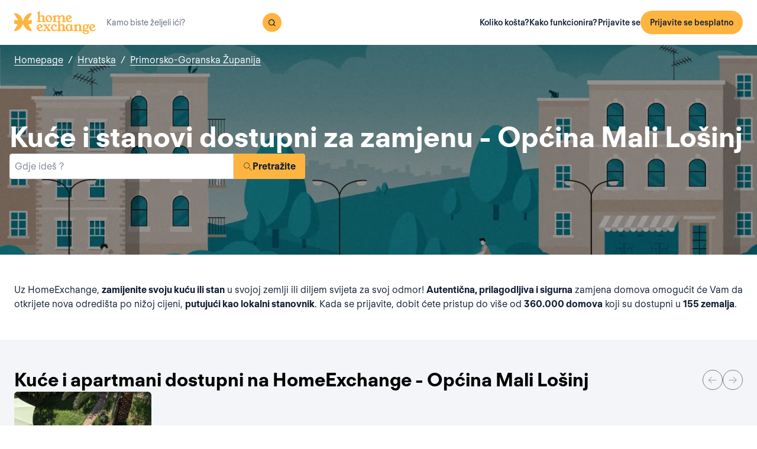

--- FILE ---
content_type: text/html; charset=utf-8
request_url: https://www.homeexchange.com/hr/zamjena-domova-hrvatska/primorsko-goranska-zupanija/opcina-mali-losinj
body_size: 15723
content:
<!DOCTYPE html><html lang="hr" data-theme="regular"><head><meta charSet="utf-8"/><meta name="viewport" content="width=device-width, initial-scale=1"/><link rel="preload" as="image" href="https://image.homeexchange.fr/images/website/migration/footer/collection-footer.webp"/><link rel="preload" as="image" href="https://image.homeexchange.fr/images/website/migration/landing-page/he-logo-collection-white.svg"/><link rel="preload" as="image" href="https://image.homeexchange.fr/images/website/migration/footer/background-footer.webp"/><link rel="preload" as="image" href="https://image.homeexchange.fr/images/website/migration/destinations-pages/hero-background/default-destination-bg.webp"/><link rel="stylesheet" href="/_next/static/css/6d647b418a47e74e.css" data-precedence="next"/><link rel="stylesheet" href="/_next/static/css/b68128d5a81fd4dc.css" data-precedence="next"/><link rel="stylesheet" href="/_next/static/css/68627b6c95243c67.css" data-precedence="next"/><link rel="preload" as="script" fetchPriority="low" href="/_next/static/chunks/webpack-dbb2e7fe4e6a6483.js"/><script src="/_next/static/chunks/0937d497-44abb0f9355ace92.js" async=""></script><script src="/_next/static/chunks/470-0918ee5b8d87d2e7.js" async=""></script><script src="/_next/static/chunks/main-app-9456cb015476518f.js" async=""></script><script src="/_next/static/chunks/482-598eec787a3e3b8a.js" async=""></script><script src="/_next/static/chunks/232-119a4efcec9cadf3.js" async=""></script><script src="/_next/static/chunks/app/global-error-ebd16d4dfbd38eba.js" async=""></script><script src="/_next/static/chunks/920-1a36c72d6372ff12.js" async=""></script><script src="/_next/static/chunks/468-a19323dffbb290cd.js" async=""></script><script src="/_next/static/chunks/114-9f8c2422dd3e8b8f.js" async=""></script><script src="/_next/static/chunks/app/layout-e11c760501e2d81e.js" async=""></script><script src="/_next/static/chunks/app/(layoutClassic)/%5Blang%5D/destination/page-843ddeaf4c0c6182.js" async=""></script><title>Zamjena domova : Općina Mali Lošinj, Hrvatska - HomeExchange</title><meta name="description" content="Općina Mali Lošinj, Hrvatska : Boravite besplatno zahvaljujući zamjeni doma i  \nuštedite na budžetu za odmor. S HomeExchange-om, pronaći ćete \ndomove koji će Vas ugostiti bilo gdje \nna svijetu gdje želite ići."/><link rel="canonical" href="https://front-web-production.front.homeexchange.com/hr/zamjena-domova-hrvatska/primorsko-goranska-zupanija/opcina-mali-losinj"/><link rel="alternate" hrefLang="fr-FR" href="https://front-web-production.front.homeexchange.fr/echange-maison-croatie/primorje-gorski-kotar/opcina-mali-losinj"/><link rel="alternate" hrefLang="x-default" href="https://front-web-production.front.homeexchange.com/home-exchange-croatia/primorje-gorski-kotar-county/opcina-mali-losinj"/><link rel="alternate" hrefLang="es-ES" href="https://front-web-production.front.homeexchange.com/es/intercambio-casas-croacia/primorje-gorski/opcina-mali-losinj"/><link rel="alternate" hrefLang="it-IT" href="https://front-web-production.front.homeexchange.it/scambio-casa-croazia/regione-litoraneo-montana/opcina-mali-losinj"/><link rel="alternate" hrefLang="pt-PT" href="https://front-web-production.front.homeexchange.com/pt/troca-casa-croacia/primorje-gorski-kotar-county/opcina-mali-losinj"/><link rel="alternate" hrefLang="pt-BR" href="https://front-web-production.front.homeexchange.com/pt/troca-casa-croacia/primorje-gorski-kotar-county/opcina-mali-losinj"/><link rel="alternate" hrefLang="nl-NL" href="https://front-web-production.front.homeexchange.com/nl/huizen-ruil-kroatie/primorje-gorski-kotar/opcina-mali-losinj"/><link rel="alternate" hrefLang="en-US" href="https://front-web-production.front.homeexchange.com/home-exchange-croatia/primorje-gorski-kotar-county/opcina-mali-losinj"/><link rel="alternate" hrefLang="de-DE" href="https://front-web-production.front.homeexchange.com/de/haus-tausch-kroatien/primorje-gorski/opcina-mali-losinj"/><link rel="alternate" hrefLang="da-DK" href="https://front-web-production.front.homeexchange.com/da/boligbytte-kroatien/primorje-gorski-kotar-county/opcina-mali-losinj"/><link rel="alternate" hrefLang="sv-SE" href="https://front-web-production.front.homeexchange.com/sv/hembyte-kroatien/primorje-gorski-kotars-lan/opcina-mali-losinj"/><link rel="alternate" hrefLang="hr-HR" href="https://front-web-production.front.homeexchange.com/hr/zamjena-domova-hrvatska/primorsko-goranska-zupanija/opcina-mali-losinj"/><link rel="alternate" hrefLang="nb-NO" href="https://front-web-production.front.homeexchange.com/nb/bolig-bytte-kroatia/primorje-gorski-kotar-county/opcina-mali-losinj"/><meta property="og:title" content="Zamjena domova : Općina Mali Lošinj, Hrvatska - HomeExchange"/><meta property="og:description" content="Općina Mali Lošinj, Hrvatska : Boravite besplatno zahvaljujući zamjeni doma i  \nuštedite na budžetu za odmor. S HomeExchange-om, pronaći ćete \ndomove koji će Vas ugostiti bilo gdje \nna svijetu gdje želite ići."/><meta property="og:site_name" content="HomeExchange"/><meta property="og:image" content="https://d2kzpkef14nfxb.cloudfront.net/images/website/meta-facebook/he_sharing.jpg"/><meta property="og:image:height" content="1200"/><meta property="og:image:width" content="630"/><meta property="og:type" content="website"/><meta name="twitter:card" content="summary_large_image"/><meta name="twitter:title" content="Zamjena domova : Općina Mali Lošinj, Hrvatska - HomeExchange"/><meta name="twitter:description" content="Općina Mali Lošinj, Hrvatska : Boravite besplatno zahvaljujući zamjeni doma i  \nuštedite na budžetu za odmor. S HomeExchange-om, pronaći ćete \ndomove koji će Vas ugostiti bilo gdje \nna svijetu gdje želite ići."/><meta name="twitter:image" content="https://d2kzpkef14nfxb.cloudfront.net/images/website/meta-facebook/he_sharing.jpg"/><meta name="twitter:image:height" content="1200"/><meta name="twitter:image:width" content="630"/><link rel="icon" href="/favicon.ico" type="image/x-icon" sizes="256x256"/><script src="/_next/static/chunks/polyfills-42372ed130431b0a.js" noModule=""></script></head><body><div hidden=""><!--$--><!--/$--></div><nav class="_navigation-bar_1oaxl_59 _is-light_1oaxl_69"><div class="_navigation-bar-left_1oaxl_108"><a href="/hr/"><picture><source media="(min-width: 641px)"/><img height="30" src="https://image.homeexchange.fr/images/website/migration/navigation/logo-symbol.svg" alt="HomeExchange regular logo" class="_no-border_t81ta_80 _is-auto_t81ta_74 _logo-small_1oaxl_132"/></picture><picture><source media="(min-width: 641px)"/><img height="40" src="https://image.homeexchange.fr/images/website/migration/navigation/logo-integral.svg" alt="HomeExchange regular logo" class="_no-border_t81ta_80 _is-auto_t81ta_74 _logo-large_1oaxl_140"/></picture></a><form class="_search-bar_4y1x0_59 _search-bar_1oaxl_75"><div class="_search-wrapper_4y1x0_63"><input aria-activedescendant="" aria-autocomplete="list" aria-controls="downshift-_R_4mbrb_-menu" aria-expanded="false" aria-labelledby="downshift-_R_4mbrb_-label" autoComplete="off" id="downshift-_R_4mbrb_-input" role="combobox" type="text" placeholder="Kamo biste željeli ići?" class="_search-input_4y1x0_67" name="navbar-search" value=""/><button class="_button_1buw8_59 _is-icon-only_1buw8_88 _is-small_1buw8_91 _is-primary_1buw8_111 _search-button_4y1x0_87"><i class="icon ds-icon-magnifying-glass-rebranding is-medium"></i></button><ul class="_suggestions-list_4y1x0_94" id="downshift-_R_4mbrb_-menu" role="listbox" aria-labelledby="downshift-_R_4mbrb_-label" style="display:none"></ul></div></form></div><div class="_logged-out-menu_ma44l_59"><button class="_button_1buw8_59 _is-small_1buw8_91 _is-primary_1buw8_111 _logged-out-menu-button-mobile_ma44l_224" aria-label="Prijavite se besplatno">Prijavite se besplatno</button><button class="_button_1buw8_59 _is-icon-only_1buw8_88 _is-small_1buw8_91 _is-secondary_1buw8_115 _is-light_1buw8_123 _logged-out-menu-button-mobile_ma44l_224"><i class="icon ds-icon-menu-rebranding is-medium"></i></button><div class="_logged-out-menu-content_ma44l_65 _is-light_ma44l_183"><a href="https://www.homeexchange.com/hr/p/subscription-homeexchange-hr" class="_logged-out-menu-button-link_ma44l_79">Koliko košta?</a><a href="https://www.homeexchange.com/hr/p/kako-to-funkcionira-hr" class="_logged-out-menu-button-link_ma44l_79">Kako funkcionira?</a><hr/><button class="_logged-out-menu-button-link_ma44l_79">Prijavite se</button><button class="_button_1buw8_59 _is-primary_1buw8_111 _logged-out-menu-button-signup_ma44l_214" aria-label="Prijavite se besplatno">Prijavite se besplatno</button></div></div></nav><script type="application/ld+json">{"@context":"https://schema.org","@type":"BreadcrumbList","itemListElement":[{"@type":"ListItem","position":1,"name":"Homepage","item":"https://front-web-production.front.homeexchange.com/hr/"},{"@type":"ListItem","position":2,"name":"Hrvatska","item":"https://front-web-production.front.homeexchange.com/hr/zamjena-domova-hrvatska"},{"@type":"ListItem","position":3,"name":"Primorsko-Goranska Županija","item":"https://front-web-production.front.homeexchange.com/hr/zamjena-domova-hrvatska/primorsko-goranska-zupanija-1"},{"@type":"ListItem","position":4,"name":"Općina Mali Lošinj"}]}</script><section class="_hero_1rive_59 _is-medium_1rive_91 _cover_1rive_85"><div class="_hero-top-left_1rive_133"><nav class="_breadcrumbs_1h8xv_59 _color-inverted_1h8xv_71" aria-label="breadcrumbs"><ol><li><a href="/hr/" class="_link_1wpqf_59 _is-inverted_1wpqf_83 _is-underlined_1wpqf_95 _breadcrumbs-link_1h8xv_66">Homepage</a><span>/</span></li><li><a href="/hr/zamjena-domova-hrvatska" class="_link_1wpqf_59 _is-inverted_1wpqf_83 _is-underlined_1wpqf_95 _breadcrumbs-link_1h8xv_66">Hrvatska</a><span>/</span></li><li><a href="/hr/zamjena-domova-hrvatska/primorsko-goranska-zupanija-1" class="_link_1wpqf_59 _is-inverted_1wpqf_83 _is-underlined_1wpqf_95 _breadcrumbs-link_1h8xv_66">Primorsko-Goranska Županija</a></li></ol></nav></div><div class="_hero-body_1rive_71 _cover_1rive_85"><div class="_container_s5hqu_59"><div class="_title-container_kq6yl_59 _color-inverted_kq6yl_62"><h1 class="_title_kq6yl_59 _is-1_kq6yl_91">Kuće i stanovi dostupni za zamjenu - Općina Mali Lošinj</h1></div><div class="_autocomplete_1st1t_59"><form class="_autocomplete-container_1st1t_68"><div class="_input-button-container_1st1t_73"><label id="hero-search-bar-label" for="hero-search-bar-input" hidden="">Gdje ideš ?</label><input class="_autocomplete-input_1st1t_79" type="text" placeholder="Gdje ideš ?" aria-activedescendant="" aria-autocomplete="list" aria-controls="hero-search-bar-menu" aria-expanded="false" aria-labelledby="hero-search-bar-label" autoComplete="off" id="hero-search-bar-input" role="combobox" value=""/><button aria-label="Pretražite" class="_autocomplete-button_1st1t_93"><i class="icon ds-icon-search is-medium"></i>Pretražite</button></div></form><ul class="_suggestions-container_1st1t_117" id="hero-search-bar-menu" role="listbox" aria-labelledby="hero-search-bar-label" data-test="false" aria-busy="true"></ul></div></div></div><img src="https://image.homeexchange.fr/images/website/migration/destinations-pages/hero-background/default-destination-bg.webp" alt="Općina Mali Lošinj" class="_image_1rive_111 _cover_1rive_85"/></section><section class="_section_147ce_59"><div class="_content_147ce_62 _has-medium-padding_147ce_71"><div class="_container_s5hqu_59"><div class="_text_12s8z_59 _color-primary_12s8z_80">Uz HomeExchange, <b>zamijenite svoju kuću ili stan</b> u svojoj zemlji ili diljem svijeta za svoj odmor! <b>Autentična, prilagodljiva i sigurna</b> zamjena domova omogućit će Vam da otkrijete nova odredišta po nižoj cijeni, <b>putujući kao lokalni stanovnik</b>. Kada se prijavite, dobit ćete pristup do više od <b>360.000 domova</b> koji su dostupni u <b>155 zemalja</b>.</div></div></div></section><section class="_section_147ce_59"><div class="_content_147ce_62 _has-medium-padding_147ce_71"><div class="_container_s5hqu_59"><div class="_flex_pd8jv_59 _flex-row_pd8jv_64 _justify-space-between_pd8jv_79 _align-center_pd8jv_91 _nowrap_pd8jv_100 _is-full-width_pd8jv_109 _gap-1_pd8jv_149"><div class="_title-container_kq6yl_59"><h2 class="_title_kq6yl_59 _is-2_kq6yl_104">Kuće i apartmani dostupni na HomeExchange - Općina Mali Lošinj</h2></div><div class="_flex_pd8jv_59 _flex-row_pd8jv_64 _justify-start_pd8jv_70 _align-start_pd8jv_85 _nowrap_pd8jv_100 _gap-2_pd8jv_152 _hide-on-mobile_pd8jv_121"><button class="_icon-button_tbb98_59 _disabled_tbb98_77 _size-medium_tbb98_71" aria-label="Previous" disabled=""><i class="icon ds-icon-arrow-thin is-medium"></i></button><button class="_icon-button_tbb98_59 _disabled_tbb98_77 _size-medium_tbb98_71" aria-label="Next" disabled=""><i class="icon ds-icon-arrow-thin-right is-medium"></i></button></div></div><div class="_carousel_1wuxn_59"><ul class="_carousel-content_1wuxn_63 _gap-8_1wuxn_101"><li class="_carousel-item_swuhb_59" style="width:100px;flex-shrink:0"><div class="_card_55lqx_59 _card-list_55lqx_95"><a class="_card-title-link_55lqx_352" target="_blank" title="Andrejina kuća" href="/hr/odmor-kuca/1447752" rel="noreferrer noopener"></a><div class="_tag_55lqx_114"></div><div class="_card-img-wrapper_55lqx_75"><div class="_card-slider-container_55lqx_69"><div class="_card-slider-wrapper_55lqx_234"><div class="_card-slider-item_55lqx_239"><img class="_card-img_55lqx_75" src="https://api.homeexchange.com/1476611996/4644070" alt="Andrejina kuća" loading="lazy"/></div></div></div><button class="_card-img-user-button_55lqx_85" aria-label="User image"><img class="_card-img-user_55lqx_85" src="https://image.homeexchange.fr/images/website/migration/placeholders/user_default_profile.webp?width=400&amp;height=400" alt="Andrejina kuća" width="56" height="56" loading="lazy"/></button><div class="_card-icons_55lqx_269"></div></div><div class="_card-content_55lqx_72"><div class="_card-title-wrapper_55lqx_323"><div class="_card-title-content_55lqx_330"><span class="_card-title-content-text_55lqx_330"><div class="_title-container_kq6yl_59"><h3 class="_title_kq6yl_59 _is-3_kq6yl_114 _card-title_55lqx_323" title="Andrejina kuća">Andrejina kuća</h3></div></span></div></div><div class="_flex_pd8jv_59 _flex-column_pd8jv_67 _justify-start_pd8jv_70 _align-start_pd8jv_85 _wrap_pd8jv_97 _is-full-width_pd8jv_109 _gap-1_pd8jv_149"><div class="_text_12s8z_59 _color-primary_12s8z_80 _card-location_55lqx_369">Hrvatska, Veli Lošinj</div><div class="_text_12s8z_59 _color-primary_12s8z_80">2 sobe<span class="_card-dot_55lqx_391">•</span>5 kreveti</div></div><div class="_card-footer_55lqx_395"><div class="_card-gp-wrapper_55lqx_400"><div class="_text_12s8z_59 _color-primary_12s8z_80 _card-gp_55lqx_400">82 GuestPoints / noć</div></div></div></div></div></li></ul></div><div class="_block_if75d_59 _has-text-right_if75d_77"><a href="/hr/search-v2/opcina-mali-losinj" class="_link_1wpqf_59 _is-primary_1wpqf_71 _is-underlined_1wpqf_95">Pogledajte još domova</a></div></div></div></section><section class="_section_147ce_59"><div class="_content_147ce_62 _has-medium-padding_147ce_71"><div class="_container_s5hqu_59"><div class="_title-container_kq6yl_59"><h2 class="_title_kq6yl_59 _is-2_kq6yl_104">Kako funkcionira zamjena domova?</h2></div><div class="_text_12s8z_59 _color-primary_12s8z_80">Na HomeExchange platformi registracija je besplatna, a plaćate samo godišnju članarinu u iznosu od 175 € koja vam omogućava da otkljućate neograničen broj zamjena u godini.</div><div class="_columns_17a5v_59"><div class="_column_17a5v_59 _is-3_17a5v_218"><button class="_info-card_fprxc_59" type="button" aria-haspopup="dialog" aria-expanded="false" aria-controls="radix-_R_2u8lubsnqbrb_" data-state="closed"><i class="icon ds-icon-gp is-5xl is-secondary"></i><div class="_info-card-text_fprxc_71">GuestPoints</div></button><button class="_info-card_fprxc_59" type="button" aria-haspopup="dialog" aria-expanded="false" aria-controls="radix-_R_4u8lubsnqbrb_" data-state="closed"><i class="icon ds-icon-types_of_exchanges is-5xl is-secondary"></i><div class="_info-card-text_fprxc_71">Dvije vrste razmjene</div></button><button class="_info-card_fprxc_59" type="button" aria-haspopup="dialog" aria-expanded="false" aria-controls="radix-_R_6u8lubsnqbrb_" data-state="closed"><i class="icon ds-icon-membership is-5xl is-secondary"></i><div class="_info-card-text_fprxc_71">Članstvo u HomeExchange</div></button><button class="_info-card_fprxc_59" type="button" aria-haspopup="dialog" aria-expanded="false" aria-controls="radix-_R_8u8lubsnqbrb_" data-state="closed"><i class="icon ds-icon-guarantees is-5xl is-secondary"></i><div class="_info-card-text_fprxc_71">HomeExchange jamči</div></button></div><div class="_column_17a5v_59"><video class="_video_1py8f_59 " poster="https://image.homeexchange.fr/images/website/migration/placeholders/poster_video_default.webp" controls=""><source src="https://d2kzpkef14nfxb.cloudfront.net/images/website/home_page/MASTER_CONVICTION_hr.mp4" type="video/mp4"/><track kind="captions"/></video></div></div></div></div></section><section class="_section_147ce_59"><div class="_content_147ce_62 _has-medium-padding_147ce_71"><div class="_container_s5hqu_59"><div class="_title-container_kq6yl_59"><h2 class="_title_kq6yl_59 _is-2_kq6yl_104">Razmjena kuća za odmor - opcina-mali-losinj</h2></div><div class="_text_12s8z_59 _color-primary_12s8z_80">HomeExchange je omogućio svojim članovima da mogu putovati gdje god žele u svijetu! Ne brinite o troškovima smještaja jer jamčimo da ćete pronaći dom ili apartman za svoj sljedeći odmor.</div><div class="_text_12s8z_59 _color-primary_12s8z_80">Zahvaljujući našoj širokoj mreži, svoj dom ili stan tijekom praznika možete dijeliti s ljudima iz cijelog svijeta! Ne samo da je HomeExchange besplatan, fleksibilan i siguran, već ćete otkriti novu zemlju dok živite kao domaći.</div><div class="_text_12s8z_59 _color-primary_12s8z_80">Što čekaš? Pridružite nam se besplatnom registracijom na našoj stranici. Nakon dovršetka registracije imat ćete pristup cijelom našem katalogu kuća i stanova koji se nalaze na najljepšim mjestima diljem svijeta!</div><a href="/hr/#signup" class="_button_y1at0_59 _is-primary_y1at0_81 _is-medium_y1at0_278">Prijavite se besplatno</a></div></div></section><script type="application/ld+json">{"@context":"https://schema.org","@type":"FAQPage","mainEntity":[{"@type":"Question","name":"Kako funkcionira zamjena domova?","acceptedAnswer":{"@type":"Answer","text":"S HomeExchangeom možete recipročno zamijeniti svoj dom s domom drugog člana ili upotrijebiti svoje GuestPoints bodove za goste za nerecipročnu zamjenu. GuestPoints bodovi su bodovi koje možete zaraditi ugošćujući druge članove u svom domu u nerecipročnim razmjenama. Sve zamjene imaju osiguranje od štete, krađe i otkazivanja."}},{"@type":"Question","name":"Koje su prednosti zamjene domova?","acceptedAnswer":{"@type":"Answer","text":"To je odgovoran i ekonomičan način bezbrižnog putovanja unutar zajednice od povjerenja. HomeExchange je vodeća svjetska stranica za zamjenu domova s ​​više od 270.000 domova u 145 zemalja."}},{"@type":"Question","name":"Koliko košta da napravim zamjenu sa HomeExchangeom?","acceptedAnswer":{"@type":"Answer","text":"HomeExchange jamstva uključuju preseljenje u slučaju otkazivanja od strane domaćina, kao i osiguranje u slučaju loma ili krađe."}},{"@type":"Question","name":"Kako funkcioniraju jamstva HomeExchange?","acceptedAnswer":{"@type":"Answer","text":"HomeExchange jamstva uključuju preseljenje u slučaju otkazivanja od strane domaćina, kao i osiguranje u slučaju loma ili krađe."}},{"@type":"Question","name":"Mogu li zamijeniti svoj smještaj ako živim u nekretnini koja se iznajmljuje?","acceptedAnswer":{"@type":"Answer","text":"Da, možete izvršiti zamjenu domova, osim ako drugačije nije izričito navedeno u vašem ugovoru. Vlasnika doma nije potrebno obavijestiti jer se ne radi o najmu: zapravo nema financijske razmjene."}},{"@type":"Question","name":"Što ako mi zdravstvena kriza onemogući putovanje?","acceptedAnswer":{"@type":"Answer","text":"U slučaju otkazivanja zbog Covida 19, bodovi za goste koji bi bili iskorišteni tijekom zamjene u cijelosti se vraćaju. HomeExchange također nudi 2. godinu članstva besplatno za članove koji zbog zdravstvene situacije nisu mogli izvršiti zamjenu."}},{"@type":"Question","name":"Moram li zamijeniti svoj dom za sličan dom?","acceptedAnswer":{"@type":"Answer","text":"Ne, možete zamijeniti za bilo koju vrstu smještaja, neovisno o Vašem tipu doma: garsonijeru u gradu za vilu na obali, kuću na selu za stan. Sve je moguće jer će svatko pronaći nešto po svojoj želji!"}}]}</script><section class="_section_147ce_59"><div class="_content_147ce_62 _has-medium-padding_147ce_71"><div class="_container_s5hqu_59"><div class="_title-container_kq6yl_59"><h2 class="_title_kq6yl_59 _is-2_kq6yl_104">Česta pitanja</h2></div><div class="" data-orientation="vertical"><div data-state="closed" data-orientation="vertical" class="_accordion-item_1xzvb_59"><h3 data-orientation="vertical" data-state="closed" class="_accordion-header_1xzvb_68"><button type="button" aria-controls="radix-_R_jailubsnqbrb_" aria-expanded="false" data-state="closed" data-orientation="vertical" id="radix-_R_3ailubsnqbrb_" class="_accordion-trigger_1xzvb_73" data-radix-collection-item="">Kako funkcionira zamjena domova?<i class="icon ds-icon-up-arrow is-medium"></i></button></h3><div data-state="closed" id="radix-_R_jailubsnqbrb_" hidden="" role="region" aria-labelledby="radix-_R_3ailubsnqbrb_" data-orientation="vertical" class="_accordion-content_1xzvb_93" style="--radix-accordion-content-height:var(--radix-collapsible-content-height);--radix-accordion-content-width:var(--radix-collapsible-content-width)"></div></div><div data-state="closed" data-orientation="vertical" class="_accordion-item_1xzvb_59"><h3 data-orientation="vertical" data-state="closed" class="_accordion-header_1xzvb_68"><button type="button" aria-controls="radix-_R_lailubsnqbrb_" aria-expanded="false" data-state="closed" data-orientation="vertical" id="radix-_R_5ailubsnqbrb_" class="_accordion-trigger_1xzvb_73" data-radix-collection-item="">Koje su prednosti zamjene domova?<i class="icon ds-icon-up-arrow is-medium"></i></button></h3><div data-state="closed" id="radix-_R_lailubsnqbrb_" hidden="" role="region" aria-labelledby="radix-_R_5ailubsnqbrb_" data-orientation="vertical" class="_accordion-content_1xzvb_93" style="--radix-accordion-content-height:var(--radix-collapsible-content-height);--radix-accordion-content-width:var(--radix-collapsible-content-width)"></div></div><div data-state="closed" data-orientation="vertical" class="_accordion-item_1xzvb_59"><h3 data-orientation="vertical" data-state="closed" class="_accordion-header_1xzvb_68"><button type="button" aria-controls="radix-_R_nailubsnqbrb_" aria-expanded="false" data-state="closed" data-orientation="vertical" id="radix-_R_7ailubsnqbrb_" class="_accordion-trigger_1xzvb_73" data-radix-collection-item="">Koliko košta da napravim zamjenu sa HomeExchangeom?<i class="icon ds-icon-up-arrow is-medium"></i></button></h3><div data-state="closed" id="radix-_R_nailubsnqbrb_" hidden="" role="region" aria-labelledby="radix-_R_7ailubsnqbrb_" data-orientation="vertical" class="_accordion-content_1xzvb_93" style="--radix-accordion-content-height:var(--radix-collapsible-content-height);--radix-accordion-content-width:var(--radix-collapsible-content-width)"></div></div><div data-state="closed" data-orientation="vertical" class="_accordion-item_1xzvb_59"><h3 data-orientation="vertical" data-state="closed" class="_accordion-header_1xzvb_68"><button type="button" aria-controls="radix-_R_pailubsnqbrb_" aria-expanded="false" data-state="closed" data-orientation="vertical" id="radix-_R_9ailubsnqbrb_" class="_accordion-trigger_1xzvb_73" data-radix-collection-item="">Kako funkcioniraju jamstva HomeExchange?<i class="icon ds-icon-up-arrow is-medium"></i></button></h3><div data-state="closed" id="radix-_R_pailubsnqbrb_" hidden="" role="region" aria-labelledby="radix-_R_9ailubsnqbrb_" data-orientation="vertical" class="_accordion-content_1xzvb_93" style="--radix-accordion-content-height:var(--radix-collapsible-content-height);--radix-accordion-content-width:var(--radix-collapsible-content-width)"></div></div><div data-state="closed" data-orientation="vertical" class="_accordion-item_1xzvb_59"><h3 data-orientation="vertical" data-state="closed" class="_accordion-header_1xzvb_68"><button type="button" aria-controls="radix-_R_railubsnqbrb_" aria-expanded="false" data-state="closed" data-orientation="vertical" id="radix-_R_bailubsnqbrb_" class="_accordion-trigger_1xzvb_73" data-radix-collection-item="">Mogu li zamijeniti svoj smještaj ako živim u nekretnini koja se iznajmljuje?<i class="icon ds-icon-up-arrow is-medium"></i></button></h3><div data-state="closed" id="radix-_R_railubsnqbrb_" hidden="" role="region" aria-labelledby="radix-_R_bailubsnqbrb_" data-orientation="vertical" class="_accordion-content_1xzvb_93" style="--radix-accordion-content-height:var(--radix-collapsible-content-height);--radix-accordion-content-width:var(--radix-collapsible-content-width)"></div></div><div data-state="closed" data-orientation="vertical" class="_accordion-item_1xzvb_59"><h3 data-orientation="vertical" data-state="closed" class="_accordion-header_1xzvb_68"><button type="button" aria-controls="radix-_R_tailubsnqbrb_" aria-expanded="false" data-state="closed" data-orientation="vertical" id="radix-_R_dailubsnqbrb_" class="_accordion-trigger_1xzvb_73" data-radix-collection-item="">Što ako mi zdravstvena kriza onemogući putovanje?<i class="icon ds-icon-up-arrow is-medium"></i></button></h3><div data-state="closed" id="radix-_R_tailubsnqbrb_" hidden="" role="region" aria-labelledby="radix-_R_dailubsnqbrb_" data-orientation="vertical" class="_accordion-content_1xzvb_93" style="--radix-accordion-content-height:var(--radix-collapsible-content-height);--radix-accordion-content-width:var(--radix-collapsible-content-width)"></div></div><div data-state="closed" data-orientation="vertical" class="_accordion-item_1xzvb_59"><h3 data-orientation="vertical" data-state="closed" class="_accordion-header_1xzvb_68"><button type="button" aria-controls="radix-_R_vailubsnqbrb_" aria-expanded="false" data-state="closed" data-orientation="vertical" id="radix-_R_failubsnqbrb_" class="_accordion-trigger_1xzvb_73" data-radix-collection-item="">Moram li zamijeniti svoj dom za sličan dom?<i class="icon ds-icon-up-arrow is-medium"></i></button></h3><div data-state="closed" id="radix-_R_vailubsnqbrb_" hidden="" role="region" aria-labelledby="radix-_R_failubsnqbrb_" data-orientation="vertical" class="_accordion-content_1xzvb_93" style="--radix-accordion-content-height:var(--radix-collapsible-content-height);--radix-accordion-content-width:var(--radix-collapsible-content-width)"></div></div></div></div></div></section><!--$--><!--/$--><footer><div class="_footer_1pajj_59 _is-light_1pajj_68"><div class="_banner_1pajj_74"><div class="_banner-inner_1pajj_83"><a href="/hr/collection"><div class="_flex_pd8jv_59 _flex-row_pd8jv_64 _justify-space-between_pd8jv_79 _align-start_pd8jv_85 _wrap_pd8jv_97 _is-full-width_pd8jv_109 _footer-cta-banner_1pajj_102"><div class="_container-img_1pajj_119"><img src="https://image.homeexchange.fr/images/website/migration/footer/collection-footer.webp" alt="collection" height="250"/></div><div class="_banner-wrapper_1pajj_138"><img class="_banner-img_1pajj_186" src="https://image.homeexchange.fr/images/website/migration/landing-page/he-logo-collection-white.svg" alt="collection" width="122"/><div class="_container-text_1pajj_151"><div class="_banner-text_1pajj_157">HomeExchange Collection, ekskluzivna zajednica vlasnika luksuznih nekretnina iz cijeloga svijeta.</div><div class="_banner-cta_1pajj_164">Otkrijte Collection</div></div></div></div></a></div></div><div class="_columns-content-wrapper_1pajj_190"><div class="_columns_17a5v_59"><div class="_column_17a5v_59 _columns-content_1pajj_190"><div class="_contents_1pajj_209"><div class="_flex_pd8jv_59 _flex-column_pd8jv_67 _justify-start_pd8jv_70 _align-start_pd8jv_85 _wrap_pd8jv_97 _gap-10_pd8jv_176"><div class="_flex_pd8jv_59 _flex-row_pd8jv_64 _justify-start_pd8jv_70 _align-start_pd8jv_85 _wrap_pd8jv_97 _gap-6_pd8jv_164"><picture><source media="(min-width: 641px)"/><img src="https://image.homeexchange.fr/images/website/migration/navigation/logo-integral.svg" alt="logo-he-regular" class="_no-border_t81ta_80 _is-auto_t81ta_74 _logo-he_vlsrj_75"/></picture><div class="_text_12s8z_59 _color-secondary_12s8z_83 _size-sm_12s8z_116">Copyright © 2026 HomeExchange<!-- --> | <!-- -->Sva prava pridržana</div><div class="_flex_pd8jv_59 _flex-row_pd8jv_64 _justify-start_pd8jv_70 _align-start_pd8jv_85 _wrap_pd8jv_97 _gap-2_pd8jv_152 _container-logo_vlsrj_59"><a href="https://www.facebook.com/homeexchangecom/" target="_blank" class="_link_1wpqf_59 _is-primary_1wpqf_71" aria-label="facebook"><i class="icon ds-icon-facebook-rebranding is-large is-dark"></i></a><a href="https://instagram.com/homeexchangecom" target="_blank" class="_link_1wpqf_59 _is-primary_1wpqf_71" aria-label="instagram"><i class="icon ds-icon-instagram-rebranding is-large is-dark"></i></a><a href="https://www.tiktok.com/@homeexchangecom" target="_blank" class="_link_1wpqf_59 _is-primary_1wpqf_71" aria-label="tiktok"><i class="icon ds-icon-tiktok-rebranding is-large is-dark"></i></a><a href="https://www.linkedin.com/company/homeexchange-com" target="_blank" class="_link_1wpqf_59 _is-primary_1wpqf_71" aria-label="linkedin"><i class="icon ds-icon-linkedin-rebranding is-large is-dark"></i></a><a href="https://twitter.com/HomeExchangecom" target="_blank" class="_link_1wpqf_59 _is-primary_1wpqf_71" aria-label="X"><i class="icon ds-icon-x-rebranding is-large is-dark"></i></a><a href="https://youtube.com/HomeExchangecom" target="_blank" class="_link_1wpqf_59 _is-primary_1wpqf_71" aria-label="youtube"><i class="icon ds-icon-youtube-rebranding is-large is-dark"></i></a></div></div><div class="_flex_pd8jv_59 _flex-row_pd8jv_64 _justify-start_pd8jv_70 _align-start_pd8jv_85 _nowrap_pd8jv_100 _gap-2_pd8jv_152"><picture><source media="(min-width: 641px)"/><img src="https://image.homeexchange.fr/images/website/migration/footer/b_corp_english_logo.webp" alt="b-corp" class="_no-border_t81ta_80 _is-auto_t81ta_74" style="max-height:80px"/></picture></div></div></div></div><div class="_column_17a5v_59 _columns-content_1pajj_190"><div class="_text_12s8z_59 _color-primary_12s8z_80 _title_1pajj_205">HomeExchange</div><div class="_contents_1pajj_209"><a href="https://www.homeexchange.com/hr/p/about-us-hr" class="_link_1wpqf_59 _is-primary_1wpqf_71 _content_1pajj_209">Informacije</a><a href="https://www.homeexchange.com/p/ourteam" class="_link_1wpqf_59 _is-primary_1wpqf_71 _content_1pajj_209">Naš tim</a><a href="https://www.homeexchange.com/hr/p/join-us-hr" class="_link_1wpqf_59 _is-primary_1wpqf_71 _content_1pajj_209">Poslovi</a><a href="https://www.homeexchange.com/blog/" class="_link_1wpqf_59 _is-primary_1wpqf_71 _content_1pajj_209">Blog</a><a href="https://www.homeexchange.com/hr/p/mobilna-aplikacija" class="_link_1wpqf_59 _is-primary_1wpqf_71 _content_1pajj_209">Mobilna aplikacija</a><a href="https://www.homeexchange.com/hr/p/zajednica" class="_link_1wpqf_59 _is-primary_1wpqf_71 _content_1pajj_209">Zajednica</a><a href="https://www.homeexchange.com/hr/p/press-hr" class="_link_1wpqf_59 _is-primary_1wpqf_71 _content_1pajj_209">Mediji</a></div></div><div class="_column_17a5v_59 _columns-content_1pajj_190"><div class="_text_12s8z_59 _color-primary_12s8z_80 _title_1pajj_205">Saznajte više</div><div class="_contents_1pajj_209"><a href="https://www.homeexchange.com/hr/p/gdje-dobrodoslica-stvarno-pocinje" class="_link_1wpqf_59 _is-primary_1wpqf_71 _content_1pajj_209">Vrijednosti</a><a href="https://www.homeexchange.com/hr/p/kako-to-funkcionira-hr" class="_link_1wpqf_59 _is-primary_1wpqf_71 _content_1pajj_209">Kako funkcionira?</a><a href="https://www.homeexchange.com/hr/p/guestpoints-hr" class="_link_1wpqf_59 _is-primary_1wpqf_71 _content_1pajj_209">GuestPoints</a><a href="https://www.homeexchange.com/hr/p/subscription-homeexchange-hr" class="_link_1wpqf_59 _is-primary_1wpqf_71 _content_1pajj_209">Koliko košta?</a><a href="https://www.homeexchange.com/hr/p/service-homeexchange-hr" class="_link_1wpqf_59 _is-primary_1wpqf_71 _content_1pajj_209">Garancije</a><a href="https://www.homeexchange.com/p/rijeci-homeexchange" class="_link_1wpqf_59 _is-primary_1wpqf_71 _content_1pajj_209">Naši prijedlozi</a><a href="/hr/sponsorship" class="_link_1wpqf_59 _is-primary_1wpqf_71 _content_1pajj_209">Pozovite prijatelje</a></div></div><div class="_column_17a5v_59 _columns-content_1pajj_190"><div class="_text_12s8z_59 _color-primary_12s8z_80 _title_1pajj_205">Podrška</div><div class="_contents_1pajj_209"><a href="https://homeexchangehelp.zendesk.com/hc/en-us" class="_link_1wpqf_59 _is-primary_1wpqf_71 _content_1pajj_209">FAQ</a><a href="https://www.homeexchange.com/hr/kontaktirajte-nas-homeexchange" class="_link_1wpqf_59 _is-primary_1wpqf_71 _content_1pajj_209">Kontaktirajte nas</a><a href="https://www.homeexchange.com/hr/p/happiness-team-hr" class="_link_1wpqf_59 _is-primary_1wpqf_71 _content_1pajj_209">Uvijek smo tu za Vas</a></div></div><div class="_column_17a5v_59 _columns-content_1pajj_190"><div class="_text_12s8z_59 _color-primary_12s8z_80 _title_1pajj_205">Kategorije</div><div class="_contents_1pajj_209"><a href="/p/obiteljski-praznici" class="_link_1wpqf_59 _is-primary_1wpqf_71 _content_1pajj_209">Zamjena s obitelji</a><a href="/p/put-u-europu" class="_link_1wpqf_59 _is-primary_1wpqf_71 _content_1pajj_209">Putovanje Europom</a><a href="/p/last-minute-putovanja" class="_link_1wpqf_59 _is-primary_1wpqf_71 _content_1pajj_209">Last minute zamjene</a><a href="/p/join-us-hr" class="_link_1wpqf_59 _is-primary_1wpqf_71 _content_1pajj_209">Recrutement</a><a href="/p/facebook-grupe-homeexchange" class="_link_1wpqf_59 _is-primary_1wpqf_71 _content_1pajj_209">Facebook grupe</a><a href="/p/vodic-smjestaj-pristupacan" class="_link_1wpqf_59 _is-primary_1wpqf_71 _content_1pajj_209">Smještaj pristupačan ljudima ograničene mobilnosti</a><a href="/p/promo-homeexchange-hr" class="_link_1wpqf_59 _is-primary_1wpqf_71 _content_1pajj_209">Naše najbolje ponude</a><a href="/p/top-destinacije-2019-hr" class="_link_1wpqf_59 _is-primary_1wpqf_71 _content_1pajj_209">Top destinacije za 2019</a><a href="/p/referral-promo-sponsored" class="_link_1wpqf_59 _is-primary_1wpqf_71 _content_1pajj_209">Sponzorirana posebna ponuda</a><a href="/p/referral-promo-sponsor" class="_link_1wpqf_59 _is-primary_1wpqf_71 _content_1pajj_209">Posebna ponuda sponzora</a><a href="/p/promo-homeexchange-hr" class="_link_1wpqf_59 _is-primary_1wpqf_71 _content_1pajj_209">Ekskluzivna ponuda</a><a href="/p/partnerships" class="_link_1wpqf_59 _is-primary_1wpqf_71 _content_1pajj_209">Partnerships</a></div></div></div></div><div class="_footer-headband_1pajj_218"><div class="_container_s5hqu_59"><div class="_flex_pd8jv_59 _flex-row_pd8jv_64 _justify-center_pd8jv_76 _align-center_pd8jv_91 _wrap_pd8jv_97 _gap-2_pd8jv_152"><div class="_footer-headband-content_1pajj_229 _is-center_1pajj_241"><div class="_flex_pd8jv_59 _flex-row_pd8jv_64 _justify-start_pd8jv_70 _align-center_pd8jv_91 _wrap_pd8jv_97 _gap-3_pd8jv_155"><a href="/hr/p/general-terms-of-use" class="_link_1wpqf_59 _is-primary_1wpqf_71 _headband-content_1pajj_236">Uvjeti korištenja</a></div><div class="_flex_pd8jv_59 _flex-row_pd8jv_64 _justify-start_pd8jv_70 _align-center_pd8jv_91 _wrap_pd8jv_97 _gap-3_pd8jv_155"><a href="/hr/p/member-code-of-conduct" class="_link_1wpqf_59 _is-primary_1wpqf_71 _headband-content_1pajj_236">Kodeks ponašanja</a></div><div class="_flex_pd8jv_59 _flex-row_pd8jv_64 _justify-start_pd8jv_70 _align-center_pd8jv_91 _wrap_pd8jv_97 _gap-3_pd8jv_155"><a href="/hr/p/privacy-policy" class="_link_1wpqf_59 _is-primary_1wpqf_71 _headband-content_1pajj_236">Pravila o privatnosti</a></div><div class="_flex_pd8jv_59 _flex-row_pd8jv_64 _justify-start_pd8jv_70 _align-center_pd8jv_91 _wrap_pd8jv_97 _gap-3_pd8jv_155"><a href="/hr/p/cookie-policy" class="_link_1wpqf_59 _is-primary_1wpqf_71 _headband-content_1pajj_236">Pravila o kolačićima</a></div><div class="_flex_pd8jv_59 _flex-row_pd8jv_64 _justify-start_pd8jv_70 _align-center_pd8jv_91 _wrap_pd8jv_97 _gap-3_pd8jv_155"><a href="/p/pravna-napomena" class="_link_1wpqf_59 _is-primary_1wpqf_71 _headband-content_1pajj_236">Pravna napomena</a></div><div class="_flex_pd8jv_59 _flex-row_pd8jv_64 _justify-start_pd8jv_70 _align-center_pd8jv_91 _wrap_pd8jv_97 _gap-3_pd8jv_155"><a href="/hr/sitemaps" class="_link_1wpqf_59 _is-primary_1wpqf_71 _headband-content_1pajj_236">Mapa stranice</a></div><div class="_flex_pd8jv_59 _flex-row_pd8jv_64 _justify-start_pd8jv_70 _align-start_pd8jv_85 _wrap_pd8jv_97 _gap-3_pd8jv_155"><button type="button" role="combobox" aria-controls="radix-_R_debrb_" aria-expanded="false" aria-autocomplete="none" dir="ltr" data-state="closed" class="_select-trigger_1s79x_59" aria-label="Food"><i class="icon ds-icon-world-rebranding is-medium"></i><span aria-label="Hrvatskom" style="pointer-events:none">Hrvatskom</span></button><select aria-hidden="true" tabindex="-1" style="position:absolute;border:0;width:1px;height:1px;padding:0;margin:-1px;overflow:hidden;clip:rect(0, 0, 0, 0);white-space:nowrap;word-wrap:normal"></select><button type="button" role="combobox" aria-controls="radix-_R_lebrb_" aria-expanded="false" aria-autocomplete="none" dir="ltr" data-state="closed" class="_select-trigger_1s79x_59" aria-label="Food"><i class="icon ds-icon-money-rebranding is-medium"></i><span aria-label="eura - €" style="pointer-events:none">eura - €</span></button><select aria-hidden="true" tabindex="-1" style="position:absolute;border:0;width:1px;height:1px;padding:0;margin:-1px;overflow:hidden;clip:rect(0, 0, 0, 0);white-space:nowrap;word-wrap:normal"></select></div></div></div></div></div><div class="_container-footer-bg_1pajj_255"><img src="https://image.homeexchange.fr/images/website/migration/footer/background-footer.webp" alt="container-footer-bg" style="width:100%;height:auto"/></div></div></footer><script src="/_next/static/chunks/webpack-dbb2e7fe4e6a6483.js" id="_R_" async=""></script><script>(self.__next_f=self.__next_f||[]).push([0])</script><script>self.__next_f.push([1,"1:\"$Sreact.fragment\"\n4:I[6082,[],\"\"]\n5:I[4304,[],\"\"]\n7:I[523,[],\"OutletBoundary\"]\n9:I[1962,[],\"AsyncMetadataOutlet\"]\nb:I[523,[],\"ViewportBoundary\"]\nd:I[523,[],\"MetadataBoundary\"]\ne:\"$Sreact.suspense\"\n10:I[7678,[\"482\",\"static/chunks/482-598eec787a3e3b8a.js\",\"232\",\"static/chunks/232-119a4efcec9cadf3.js\",\"219\",\"static/chunks/app/global-error-ebd16d4dfbd38eba.js\"],\"default\"]\n11:I[9750,[\"232\",\"static/chunks/232-119a4efcec9cadf3.js\",\"920\",\"static/chunks/920-1a36c72d6372ff12.js\",\"468\",\"static/chunks/468-a19323dffbb290cd.js\",\"114\",\"static/chunks/114-9f8c2422dd3e8b8f.js\",\"177\",\"static/chunks/app/layout-e11c760501e2d81e.js\"],\"\"]\n:HL[\"/_next/static/css/6d647b418a47e74e.css\",\"style\"]\n:HL[\"/_next/static/css/b68128d5a81fd4dc.css\",\"style\"]\n:HL[\"/_next/static/css/68627b6c95243c67.css\",\"style\"]\n"])</script><script>self.__next_f.push([1,"0:{\"P\":null,\"b\":\"sy5A7zgdW-IVwg-BXHPvJ\",\"p\":\"\",\"c\":[\"\",\"hr\",\"zamjena-domova-hrvatska\",\"primorsko-goranska-zupanija\",\"opcina-mali-losinj\"],\"i\":false,\"f\":[[[\"\",{\"children\":[\"(layoutClassic)\",{\"children\":[[\"lang\",\"hr\",\"d\"],{\"children\":[\"destination\",{\"children\":[\"__PAGE__\",{}]}]}]}]},\"$undefined\",\"$undefined\",true],[\"\",[\"$\",\"$1\",\"c\",{\"children\":[[[\"$\",\"link\",\"0\",{\"rel\":\"stylesheet\",\"href\":\"/_next/static/css/6d647b418a47e74e.css\",\"precedence\":\"next\",\"crossOrigin\":\"$undefined\",\"nonce\":\"$undefined\"}],[\"$\",\"link\",\"1\",{\"rel\":\"stylesheet\",\"href\":\"/_next/static/css/b68128d5a81fd4dc.css\",\"precedence\":\"next\",\"crossOrigin\":\"$undefined\",\"nonce\":\"$undefined\"}],[\"$\",\"link\",\"2\",{\"rel\":\"stylesheet\",\"href\":\"/_next/static/css/68627b6c95243c67.css\",\"precedence\":\"next\",\"crossOrigin\":\"$undefined\",\"nonce\":\"$undefined\"}]],\"$L2\"]}],{\"children\":[\"(layoutClassic)\",[\"$\",\"$1\",\"c\",{\"children\":[null,\"$L3\"]}],{\"children\":[[\"lang\",\"hr\",\"d\"],[\"$\",\"$1\",\"c\",{\"children\":[null,[\"$\",\"$L4\",null,{\"parallelRouterKey\":\"children\",\"error\":\"$undefined\",\"errorStyles\":\"$undefined\",\"errorScripts\":\"$undefined\",\"template\":[\"$\",\"$L5\",null,{}],\"templateStyles\":\"$undefined\",\"templateScripts\":\"$undefined\",\"notFound\":\"$undefined\",\"forbidden\":\"$undefined\",\"unauthorized\":\"$undefined\"}]]}],{\"children\":[\"destination\",[\"$\",\"$1\",\"c\",{\"children\":[null,[\"$\",\"$L4\",null,{\"parallelRouterKey\":\"children\",\"error\":\"$undefined\",\"errorStyles\":\"$undefined\",\"errorScripts\":\"$undefined\",\"template\":[\"$\",\"$L5\",null,{}],\"templateStyles\":\"$undefined\",\"templateScripts\":\"$undefined\",\"notFound\":\"$undefined\",\"forbidden\":\"$undefined\",\"unauthorized\":\"$undefined\"}]]}],{\"children\":[\"__PAGE__\",[\"$\",\"$1\",\"c\",{\"children\":[\"$L6\",null,[\"$\",\"$L7\",null,{\"children\":[\"$L8\",[\"$\",\"$L9\",null,{\"promise\":\"$@a\"}]]}]]}],{},null,false]},null,false]},null,false]},null,false]},null,false],[\"$\",\"$1\",\"h\",{\"children\":[null,[[\"$\",\"$Lb\",null,{\"children\":\"$Lc\"}],null],[\"$\",\"$Ld\",null,{\"children\":[\"$\",\"div\",null,{\"hidden\":true,\"children\":[\"$\",\"$e\",null,{\"fallback\":null,\"children\":\"$Lf\"}]}]}]]}],false]],\"m\":\"$undefined\",\"G\":[\"$10\",[]],\"s\":false,\"S\":false}\n"])</script><script>self.__next_f.push([1,"2:[\"$\",\"html\",null,{\"lang\":\"hr\",\"data-theme\":\"regular\",\"children\":[\"$\",\"body\",null,{\"children\":[[\"$\",\"$L4\",null,{\"parallelRouterKey\":\"children\",\"error\":\"$undefined\",\"errorStyles\":\"$undefined\",\"errorScripts\":\"$undefined\",\"template\":[\"$\",\"$L5\",null,{}],\"templateStyles\":\"$undefined\",\"templateScripts\":\"$undefined\",\"notFound\":[[[\"$\",\"title\",null,{\"children\":\"404: This page could not be found.\"}],[\"$\",\"div\",null,{\"style\":{\"fontFamily\":\"system-ui,\\\"Segoe UI\\\",Roboto,Helvetica,Arial,sans-serif,\\\"Apple Color Emoji\\\",\\\"Segoe UI Emoji\\\"\",\"height\":\"100vh\",\"textAlign\":\"center\",\"display\":\"flex\",\"flexDirection\":\"column\",\"alignItems\":\"center\",\"justifyContent\":\"center\"},\"children\":[\"$\",\"div\",null,{\"children\":[[\"$\",\"style\",null,{\"dangerouslySetInnerHTML\":{\"__html\":\"body{color:#000;background:#fff;margin:0}.next-error-h1{border-right:1px solid rgba(0,0,0,.3)}@media (prefers-color-scheme:dark){body{color:#fff;background:#000}.next-error-h1{border-right:1px solid rgba(255,255,255,.3)}}\"}}],[\"$\",\"h1\",null,{\"className\":\"next-error-h1\",\"style\":{\"display\":\"inline-block\",\"margin\":\"0 20px 0 0\",\"padding\":\"0 23px 0 0\",\"fontSize\":24,\"fontWeight\":500,\"verticalAlign\":\"top\",\"lineHeight\":\"49px\"},\"children\":404}],[\"$\",\"div\",null,{\"style\":{\"display\":\"inline-block\"},\"children\":[\"$\",\"h2\",null,{\"style\":{\"fontSize\":14,\"fontWeight\":400,\"lineHeight\":\"49px\",\"margin\":0},\"children\":\"This page could not be found.\"}]}]]}]}]],[]],\"forbidden\":\"$undefined\",\"unauthorized\":\"$undefined\"}],[\"$\",\"$L11\",null,{\"id\":\"gtm-tag\",\"dangerouslySetInnerHTML\":{\"__html\":\"(function(w,d,s,l,i){w[l]=w[l]||[];w[l].push({'gtm.start':\\nnew Date().getTime(),event:'gtm.js'});var f=d.getElementsByTagName(s)[0],\\nj=d.createElement(s),dl=l!='dataLayer'?'\u0026l='+l:'';j.async=true;j.src=\\n'https://www.googletagmanager.com/gtm.js?id='+i+dl;f.parentNode.insertBefore(j,f);\\n})(window,document,'script','dataLayer','GTM-KLCTBG4');\"}}]]}]}]\n"])</script><script>self.__next_f.push([1,"c:[[\"$\",\"meta\",\"0\",{\"charSet\":\"utf-8\"}],[\"$\",\"meta\",\"1\",{\"name\":\"viewport\",\"content\":\"width=device-width, initial-scale=1\"}]]\n8:null\n"])</script><script>self.__next_f.push([1,"12:I[740,[\"232\",\"static/chunks/232-119a4efcec9cadf3.js\",\"920\",\"static/chunks/920-1a36c72d6372ff12.js\",\"468\",\"static/chunks/468-a19323dffbb290cd.js\",\"114\",\"static/chunks/114-9f8c2422dd3e8b8f.js\",\"722\",\"static/chunks/app/(layoutClassic)/%5Blang%5D/destination/page-843ddeaf4c0c6182.js\"],\"Navigation\"]\n13:I[2089,[\"232\",\"static/chunks/232-119a4efcec9cadf3.js\",\"920\",\"static/chunks/920-1a36c72d6372ff12.js\",\"468\",\"static/chunks/468-a19323dffbb290cd.js\",\"114\",\"static/chunks/114-9f8c2422dd3e8b8f.js\",\"722\",\"static/chunks/app/(layoutClassic)/%5Blang%5D/destination/page-843ddeaf4c0c6182.js\"],\"Footer\"]\n"])</script><script>self.__next_f.push([1,"3:[[\"$\",\"$L12\",null,{\"theme\":\"regular\",\"isSignedIn\":false,\"navigationData\":{},\"locale\":\"hr\",\"apiUrl\":\"https://bff.homeexchange.com\",\"assetsUrl\":\"https://image.homeexchange.fr/images/website/migration\",\"geoipLocal\":\"$undefined\",\"isScrollable\":false,\"redirectionAnchor\":true,\"appearance\":\"light\"}],[\"$\",\"$L4\",null,{\"parallelRouterKey\":\"children\",\"error\":\"$undefined\",\"errorStyles\":\"$undefined\",\"errorScripts\":\"$undefined\",\"template\":[\"$\",\"$L5\",null,{}],\"templateStyles\":\"$undefined\",\"templateScripts\":\"$undefined\",\"notFound\":[[[\"$\",\"title\",null,{\"children\":\"404: This page could not be found.\"}],[\"$\",\"div\",null,{\"style\":\"$2:props:children:props:children:0:props:notFound:0:1:props:style\",\"children\":[\"$\",\"div\",null,{\"children\":[[\"$\",\"style\",null,{\"dangerouslySetInnerHTML\":{\"__html\":\"body{color:#000;background:#fff;margin:0}.next-error-h1{border-right:1px solid rgba(0,0,0,.3)}@media (prefers-color-scheme:dark){body{color:#fff;background:#000}.next-error-h1{border-right:1px solid rgba(255,255,255,.3)}}\"}}],[\"$\",\"h1\",null,{\"className\":\"next-error-h1\",\"style\":\"$2:props:children:props:children:0:props:notFound:0:1:props:children:props:children:1:props:style\",\"children\":404}],[\"$\",\"div\",null,{\"style\":\"$2:props:children:props:children:0:props:notFound:0:1:props:children:props:children:2:props:style\",\"children\":[\"$\",\"h2\",null,{\"style\":\"$2:props:children:props:children:0:props:notFound:0:1:props:children:props:children:2:props:children:props:style\",\"children\":\"This page could not be found.\"}]}]]}]}]],[]],\"forbidden\":\"$undefined\",\"unauthorized\":\"$undefined\"}],[\"$\",\"$L13\",null,{\"isSignedIn\":false,\"footerData\":{\"pages\":[{\"slug\":\"/p/obiteljski-praznici\",\"footer_title\":\"Zamjena s obitelji\",\"lp_style\":\"1\"},{\"slug\":\"/p/put-u-europu\",\"footer_title\":\"Putovanje Europom\",\"lp_style\":\"1\"},{\"slug\":\"/p/last-minute-putovanja\",\"footer_title\":\"Last minute zamjene\",\"lp_style\":\"1\"},{\"slug\":\"/p/join-us-hr\",\"footer_title\":\"Recrutement\",\"lp_style\":\"1\"},{\"slug\":\"/p/facebook-grupe-homeexchange\",\"footer_title\":\"Facebook grupe\",\"lp_style\":\"1\"},{\"slug\":\"/p/vodic-smjestaj-pristupacan\",\"footer_title\":\"Smještaj pristupačan ljudima ograničene mobilnosti\",\"lp_style\":\"1\"},{\"slug\":\"/p/promo-homeexchange-hr\",\"footer_title\":\"Naše najbolje ponude\",\"lp_style\":\"1\"},{\"slug\":\"/p/top-destinacije-2019-hr\",\"footer_title\":\"Top destinacije za 2019\",\"lp_style\":\"1\"},{\"slug\":\"/p/referral-promo-sponsored\",\"footer_title\":\"Sponzorirana posebna ponuda\",\"lp_style\":\"1\",\"display_in_footer\":true},{\"slug\":\"/p/referral-promo-sponsor\",\"footer_title\":\"Posebna ponuda sponzora\",\"lp_style\":\"1\",\"display_in_footer\":true},{\"slug\":\"/p/promo-homeexchange-hr\",\"footer_title\":\"Ekskluzivna ponuda\",\"lp_style\":\"1\",\"display_in_footer\":true},{\"slug\":\"/p/partnerships\",\"footer_title\":\"Partnerships\",\"lp_style\":\"1\",\"display_in_footer\":true}]},\"locale\":\"hr\",\"apiUrl\":\"https://bff.homeexchange.com\",\"theme\":\"regular\",\"assetsUrl\":\"https://image.homeexchange.fr/images/website/migration\",\"currency\":\"$undefined\",\"appearance\":\"light\"}]]\n"])</script><script>self.__next_f.push([1,"14:I[47,[\"232\",\"static/chunks/232-119a4efcec9cadf3.js\",\"920\",\"static/chunks/920-1a36c72d6372ff12.js\",\"468\",\"static/chunks/468-a19323dffbb290cd.js\",\"114\",\"static/chunks/114-9f8c2422dd3e8b8f.js\",\"722\",\"static/chunks/app/(layoutClassic)/%5Blang%5D/destination/page-843ddeaf4c0c6182.js\"],\"default\"]\n15:T56b,"])</script><script>self.__next_f.push([1,"Our haus is in center old port Veli Lošinj-pathway, surrounding with many small islands is 50 m from coast. You can explore those islands with boat 30- 60 minuts journy or rent the motor boat. One island named Susak is all from very  fine sand. See is clean and warm Julj - Sept. is 20 - 26 celzius. There are three main beaches and many secret small beaches. In Veli Lošinj are many good Meditiraninen restorants, 4 km from Veli Lošinj is Mali Lošinj which is bigger port has 8.000 citizens, V. Lošinj has less than 1.000.\r\nHaus has 2 bedrooms together 6 beds, bath room, kitchen, tearse, small garden with BBQ. Very near the haus are13 tennis courts.  \r\n\r\nWe can offer also haus 100 m2 with garden in Rateče - Kranjska Gora, Slovenia. Haus has 2 bed room, 2 bathroom, kitchen. Kranjska Gora is ski resort and is 3 km from Rateče. Rateče is a small farming village it is surrounded by fields, meadows, and pastures. There are three restaurants, a small general shop and a bar.\r\nThe village is famous for its proximity to the leading ski jumping venue Planica at the edge of the Triglav natioal park which is a few kilometers away from our house. In addition there is a fantastic walk from our house to the 3 borders of Austria, Italy \u0026 Slovenia meet- with fabulous views . We are approximately less that 1 km from the Italian border and 5 kms from the Austrian border by road.\r\n"])</script><script>self.__next_f.push([1,"6:[\"$\",\"$L14\",null,{\"apiUrl\":\"https://bff.homeexchange.com\",\"initialData\":{\"destinationName\":\"Općina Mali Lošinj\",\"id\":104038,\"subscription\":{\"currency\":\"EUR\",\"price\":175},\"homes\":[{\"id\":\"67cf159a2c7ae0821626ab0b\",\"homeId\":1447752,\"capacity\":5,\"isVerified\":false,\"gpPerNight\":82,\"isPrivateRoom\":false,\"minimumOfNights\":0,\"isActive\":true,\"contactAllowed\":true,\"images\":{\"home\":[\"https://api.homeexchange.com/1476611996/4644070\",\"https://api.homeexchange.com/1476611996/4644067\",\"https://api.homeexchange.com/1476611996/4644065\",\"https://api.homeexchange.com/1476611996/4644062\",\"https://api.homeexchange.com/1476611996/4644058\",\"https://api.homeexchange.com/1476611996/4644055\",\"https://api.homeexchange.com/1476611996/4644052\",\"https://api.homeexchange.com/1476611996/4644050\",\"https://api.homeexchange.com/1476611996/4644049\",\"https://api.homeexchange.com/1476611996/4644047\",\"https://api.homeexchange.com/1476611996/4644046\",\"https://api.homeexchange.com/1476611996/4644045\",\"https://api.homeexchange.com/1476611996/4644044\",\"https://api.homeexchange.com/1476611996/4644043\",\"https://api.homeexchange.com/1476611996/4644041\",\"https://api.homeexchange.com/1476611996/4644040\",\"https://api.homeexchange.com/1476611996/4644038\",\"https://api.homeexchange.com/1476611996/4644037\"],\"user\":null},\"location\":{\"admin1Id\":3582,\"admin2Id\":104038,\"admin3Id\":104039,\"admin4Id\":null,\"countryId\":138,\"coordinates\":{\"latitude\":44.519293,\"longitude\":14.502547}},\"translations\":{\"description\":{\"en\":{\"title\":\"Small house in the center of old port Veli Lošinj\",\"goodFeature\":\"$15\",\"goodPlace\":\"\",\"goodPlace1\":null,\"goodPlace2\":null,\"goodPlace3\":null,\"locale\":\"en\",\"other\":\"Beautiful clean sea, lots of beautiful islands, nice restaurants, good food, good atmosphere\\nIt is only 3 minutes to beaches\\nIt has BBQ, 100 m from haus are 13 tennis courts\"}},\"location\":{\"country\":{\"fr\":\"Croatie\",\"en\":\"Croatia\",\"es\":\"Croacia\",\"pt\":\"Croácia\",\"it\":\"Croazia\",\"nl\":\"Kroatië\",\"de\":\"Kroatien\",\"fr-FR\":\"Croatie\",\"en-US\":\"Croatia\",\"es-ES\":\"Croacia\",\"it-IT\":\"Croazia\",\"pt-PT\":\"Croatia\",\"pt-BR\":\"Croatia\",\"nl-NL\":\"Kroatië\",\"de-DE\":\"Kroatien\",\"da\":\"Kroatien\",\"hr\":\"Hrvatska\",\"nb\":\"Kroatia\",\"sv\":\"Kroatien\"},\"region\":{\"fr\":\"Primorje-Gorski Kotar\",\"en\":\"Primorje-Gorski Kotar County\",\"es\":\"Primorje-Gorski\",\"pt\":\"Primorje-Gorski Kotar County\",\"it\":\"Regione Litoraneo-Montana\",\"nl\":\"Primorje-Gorski Kotar\",\"de\":\"Primorje-Gorski\",\"fr-FR\":\"Primorje-Gorski Kotar\",\"en-US\":\"Primorje-Gorski Kotar County\",\"es-ES\":\"Primorje-Gorski Kotar County\",\"it-IT\":\"Primorje-Gorski Kotar County\",\"pt-PT\":\"Primorje-Gorski Kotar County\",\"pt-BR\":\"Primorje-Gorski Kotar County\",\"nl-NL\":\"Primorje-Gorski Kotar\",\"de-DE\":\"Primorje-Gorski Kotar County\",\"da\":\"Primorje-Gorski Kotar County\",\"hr\":\"Primorsko-Goranska Županija\",\"nb\":\"Primorje-Gorski Kotar County\",\"sv\":\"Primorje-Gorski Kotars Län\"},\"city\":{\"fr\":\"Veli Lošinj\",\"fr-FR\":\"Veli Lošinj\",\"es-ES\":\"Veli Lošinj\",\"en-US\":\"Veli Lošinj\",\"it-IT\":\"Lussingrande\",\"pt-PT\":\"Veli Lošinj\",\"nl-NL\":\"Veli Lošinj\",\"de-DE\":\"Veli Lošinj\",\"en\":\"Veli Lošinj\",\"es\":\"Veli Lošinj\",\"it\":\"Lussingrande\",\"pt\":\"Veli Lošinj\",\"nl\":\"Veli Lošinj\",\"de\":\"Veli Lošinj\",\"da\":\"Veli Lošinj\",\"hr\":\"Veli Lošinj\",\"nb\":\"Veli Lošinj\",\"sv\":\"Veli Lošinj\"}},\"seoTitle\":{\"fr\":\"Maison avec jardin à Veli Lošinj, Croatie - chez Andrej\",\"en\":\"House with private garden in Veli Lošinj, Croatia - Andrej's place\",\"es\":\"Casa con jardín en Veli Lošinj, Croacia - en casa de Andrej\",\"it\":\"Casa con giardino a Lussingrande, Croazia - da Andrej\",\"pt\":\"Casa com jardim em Veli Lošinj, Croácia - na casa de Andrej\",\"nl\":\"Huis met tuin in Veli Lošinj, Kroatië - bij Andrej\",\"de\":\"Haus mit Garten in Veli Lošinj, Kroatien - bei Andrej\",\"hr\":\"Kuća saját kerttel Veli Lošinjban, Hrvatska - Andrejov/in dom\",\"nb\":\"Hus med hage i Veli Lošinj, Kroatia - hos Andrej\",\"da\":\"Hus med have i Veli Lošinj, Kroatien - hos Andrej\",\"sv\":\"Hus med trädgård i Veli Lošinj, Kroatien - hos Andrej\"},\"title\":{\"fr\":\"La maison de Andrej\",\"en\":\"Small house in the center of old port Veli Lošinj\",\"es\":\"Casa de Andrej\",\"it\":\"Casa di Andrej\",\"pt\":\"Casa de Andrej\",\"nl\":\"huis van Andrej\",\"de\":\"Andrej s Haus\",\"hr\":\"Andrejina kuća\",\"nb\":\"Andrejs hus\",\"da\":\"Andrejs hus\",\"sv\":\"Andrejs hus\"}},\"user\":{\"userId\":2676073,\"firstName\":\"Andrej\",\"loyaltyBadge\":0,\"rating\":5,\"reactivityLevel\":0,\"reviews\":3},\"flags\":{},\"beds\":{\"bedroomsCount\":2,\"bedsCount\":5,\"bedsDetails\":{\"big_double_bed\":0,\"double_bed\":0,\"single_bed\":5,\"children_bed\":0,\"double_bed_up\":0,\"single_bed_up\":0,\"children_bed_up\":0,\"baby_bed\":0,\"baby_bed_up\":0}},\"homeRatingsCount\":1,\"fillingRate\":85,\"createdAt\":\"2016-10-16T09:59:56.000Z\",\"updatedAt\":\"2018-12-30T07:29:10.000Z\",\"lastSynchronizedAt\":\"2025-06-30T14:43:30.911Z\"}],\"description\":{\"introduction\":null,\"content\":null},\"childrenLayers\":[],\"parentLayers\":{\"country\":{\"layerName\":\"Hrvatska\",\"layerSlug\":\"hrvatska\",\"layerType\":\"country\",\"id\":138},\"state\":{\"layerName\":\"Primorsko-Goranska Županija\",\"layerSlug\":\"hrvatska/primorsko-goranska-zupanija-1\",\"layerType\":\"state\",\"id\":3582}},\"availableSlugs\":{\"fr\":\"croatie/primorje-gorski-kotar/opcina-mali-losinj\",\"fr-FR\":\"croatie/primorje-gorski-kotar/opcina-mali-losinj\",\"es-ES\":\"croacia/primorje-gorski-kotar-county/opcina-mali-losinj\",\"en-US\":\"croatia/primorje-gorski-kotar-county/opcina-mali-losinj\",\"it-IT\":\"croazia/primorje-gorski-kotar-county/opcina-mali-losinj\",\"pt-PT\":\"croatia/primorje-gorski-kotar-county/opcina-mali-losinj\",\"nl-NL\":\"kroatie/primorje-gorski-kotar/opcina-mali-losinj\",\"de-DE\":\"kroatien/primorje-gorski-kotar-county/opcina-mali-losinj\",\"en\":\"croatia/primorje-gorski-kotar-county/opcina-mali-losinj\",\"es\":\"croacia/primorje-gorski/opcina-mali-losinj\",\"it\":\"croazia/regione-litoraneo-montana/opcina-mali-losinj\",\"pt\":\"croacia/primorje-gorski-kotar-county/opcina-mali-losinj\",\"nl\":\"kroatie/primorje-gorski-kotar/opcina-mali-losinj\",\"de\":\"kroatien/primorje-gorski/opcina-mali-losinj\",\"da\":\"kroatien/primorje-gorski-kotar-county/opcina-mali-losinj\",\"hr\":\"hrvatska/primorsko-goranska-zupanija/opcina-mali-losinj\",\"nb\":\"kroatia/primorje-gorski-kotar-county/opcina-mali-losinj\",\"sv\":\"kroatien/primorje-gorski-kotars-lan/opcina-mali-losinj\"}},\"slug\":\"hrvatska/primorsko-goranska-zupanija/opcina-mali-losinj\",\"locale\":\"hr\",\"destination\":\"opcina-mali-losinj\",\"baseUrl\":\"https://front-web-production.front.homeexchange.com\"}]\n"])</script><script>self.__next_f.push([1,"a:{\"metadata\":[[\"$\",\"title\",\"0\",{\"children\":\"Zamjena domova : Općina Mali Lošinj, Hrvatska - HomeExchange\"}],[\"$\",\"meta\",\"1\",{\"name\":\"description\",\"content\":\"Općina Mali Lošinj, Hrvatska : Boravite besplatno zahvaljujući zamjeni doma i  \\\\nuštedite na budžetu za odmor. S HomeExchange-om, pronaći ćete \\\\ndomove koji će Vas ugostiti bilo gdje \\\\nna svijetu gdje želite ići.\"}],[\"$\",\"link\",\"2\",{\"rel\":\"canonical\",\"href\":\"https://front-web-production.front.homeexchange.com/hr/zamjena-domova-hrvatska/primorsko-goranska-zupanija/opcina-mali-losinj\"}],[\"$\",\"link\",\"3\",{\"rel\":\"alternate\",\"hrefLang\":\"fr-FR\",\"href\":\"https://front-web-production.front.homeexchange.fr/echange-maison-croatie/primorje-gorski-kotar/opcina-mali-losinj\"}],[\"$\",\"link\",\"4\",{\"rel\":\"alternate\",\"hrefLang\":\"x-default\",\"href\":\"https://front-web-production.front.homeexchange.com/home-exchange-croatia/primorje-gorski-kotar-county/opcina-mali-losinj\"}],[\"$\",\"link\",\"5\",{\"rel\":\"alternate\",\"hrefLang\":\"es-ES\",\"href\":\"https://front-web-production.front.homeexchange.com/es/intercambio-casas-croacia/primorje-gorski/opcina-mali-losinj\"}],[\"$\",\"link\",\"6\",{\"rel\":\"alternate\",\"hrefLang\":\"it-IT\",\"href\":\"https://front-web-production.front.homeexchange.it/scambio-casa-croazia/regione-litoraneo-montana/opcina-mali-losinj\"}],[\"$\",\"link\",\"7\",{\"rel\":\"alternate\",\"hrefLang\":\"pt-PT\",\"href\":\"https://front-web-production.front.homeexchange.com/pt/troca-casa-croacia/primorje-gorski-kotar-county/opcina-mali-losinj\"}],[\"$\",\"link\",\"8\",{\"rel\":\"alternate\",\"hrefLang\":\"pt-BR\",\"href\":\"https://front-web-production.front.homeexchange.com/pt/troca-casa-croacia/primorje-gorski-kotar-county/opcina-mali-losinj\"}],[\"$\",\"link\",\"9\",{\"rel\":\"alternate\",\"hrefLang\":\"nl-NL\",\"href\":\"https://front-web-production.front.homeexchange.com/nl/huizen-ruil-kroatie/primorje-gorski-kotar/opcina-mali-losinj\"}],[\"$\",\"link\",\"10\",{\"rel\":\"alternate\",\"hrefLang\":\"en-US\",\"href\":\"https://front-web-production.front.homeexchange.com/home-exchange-croatia/primorje-gorski-kotar-county/opcina-mali-losinj\"}],[\"$\",\"link\",\"11\",{\"rel\":\"alternate\",\"hrefLang\":\"de-DE\",\"href\":\"https://front-web-production.front.homeexchange.com/de/haus-tausch-kroatien/primorje-gorski/opcina-mali-losinj\"}],[\"$\",\"link\",\"12\",{\"rel\":\"alternate\",\"hrefLang\":\"da-DK\",\"href\":\"https://front-web-production.front.homeexchange.com/da/boligbytte-kroatien/primorje-gorski-kotar-county/opcina-mali-losinj\"}],[\"$\",\"link\",\"13\",{\"rel\":\"alternate\",\"hrefLang\":\"sv-SE\",\"href\":\"https://front-web-production.front.homeexchange.com/sv/hembyte-kroatien/primorje-gorski-kotars-lan/opcina-mali-losinj\"}],[\"$\",\"link\",\"14\",{\"rel\":\"alternate\",\"hrefLang\":\"hr-HR\",\"href\":\"https://front-web-production.front.homeexchange.com/hr/zamjena-domova-hrvatska/primorsko-goranska-zupanija/opcina-mali-losinj\"}],[\"$\",\"link\",\"15\",{\"rel\":\"alternate\",\"hrefLang\":\"nb-NO\",\"href\":\"https://front-web-production.front.homeexchange.com/nb/bolig-bytte-kroatia/primorje-gorski-kotar-county/opcina-mali-losinj\"}],[\"$\",\"meta\",\"16\",{\"property\":\"og:title\",\"content\":\"Zamjena domova : Općina Mali Lošinj, Hrvatska - HomeExchange\"}],[\"$\",\"meta\",\"17\",{\"property\":\"og:description\",\"content\":\"Općina Mali Lošinj, Hrvatska : Boravite besplatno zahvaljujući zamjeni doma i  \\\\nuštedite na budžetu za odmor. S HomeExchange-om, pronaći ćete \\\\ndomove koji će Vas ugostiti bilo gdje \\\\nna svijetu gdje želite ići.\"}],[\"$\",\"meta\",\"18\",{\"property\":\"og:site_name\",\"content\":\"HomeExchange\"}],[\"$\",\"meta\",\"19\",{\"property\":\"og:image\",\"content\":\"https://d2kzpkef14nfxb.cloudfront.net/images/website/meta-facebook/he_sharing.jpg\"}],[\"$\",\"meta\",\"20\",{\"property\":\"og:image:height\",\"content\":\"1200\"}],[\"$\",\"meta\",\"21\",{\"property\":\"og:image:width\",\"content\":\"630\"}],[\"$\",\"meta\",\"22\",{\"property\":\"og:type\",\"content\":\"website\"}],[\"$\",\"meta\",\"23\",{\"name\":\"twitter:card\",\"content\":\"summary_large_image\"}],\"$L16\",\"$L17\",\"$L18\",\"$L19\",\"$L1a\",\"$L1b\",\"$L1c\"],\"error\":null,\"digest\":\"$undefined\"}\n"])</script><script>self.__next_f.push([1,"f:\"$a:metadata\"\n"])</script><script>self.__next_f.push([1,"1d:I[3970,[],\"IconMark\"]\n16:[\"$\",\"meta\",\"24\",{\"name\":\"twitter:title\",\"content\":\"Zamjena domova : Općina Mali Lošinj, Hrvatska - HomeExchange\"}]\n17:[\"$\",\"meta\",\"25\",{\"name\":\"twitter:description\",\"content\":\"Općina Mali Lošinj, Hrvatska : Boravite besplatno zahvaljujući zamjeni doma i  \\\\nuštedite na budžetu za odmor. S HomeExchange-om, pronaći ćete \\\\ndomove koji će Vas ugostiti bilo gdje \\\\nna svijetu gdje želite ići.\"}]\n18:[\"$\",\"meta\",\"26\",{\"name\":\"twitter:image\",\"content\":\"https://d2kzpkef14nfxb.cloudfront.net/images/website/meta-facebook/he_sharing.jpg\"}]\n19:[\"$\",\"meta\",\"27\",{\"name\":\"twitter:image:height\",\"content\":\"1200\"}]\n1a:[\"$\",\"meta\",\"28\",{\"name\":\"twitter:image:width\",\"content\":\"630\"}]\n1b:[\"$\",\"link\",\"29\",{\"rel\":\"icon\",\"href\":\"/favicon.ico\",\"type\":\"image/x-icon\",\"sizes\":\"256x256\"}]\n1c:[\"$\",\"$L1d\",\"30\",{}]\n"])</script></body></html>

--- FILE ---
content_type: text/css; charset=UTF-8
request_url: https://www.homeexchange.com/_next/static/css/68627b6c95243c67.css
body_size: 13811
content:
[class*=" ds-icon-"],[class^=ds-icon-]{font-family:he-icons!important;speak:never;font-style:normal;font-weight:400;font-feature-settings:normal;font-variant:normal;text-transform:none;line-height:1;-webkit-font-smoothing:antialiased;-moz-osx-font-smoothing:grayscale}.ds-icon-check-rebranding:before{content:"\e9f6"}.ds-icon-chevron-left-rebranding:before{content:"\e9f7"}.ds-icon-chevron-right-rebranding:before{content:"\e9f8"}.ds-icon-close-rebranding:before{content:"\e9f9"}.ds-icon-dollar-rebranding:before{content:"\e9fa"}.ds-icon-euro-rebranding:before{content:"\e9fb"}.ds-icon-facebook-rebranding:before{content:"\e9fc"}.ds-icon-globe-rebranding:before{content:"\e9fd"}.ds-icon-home-rebranding:before{content:"\e9fe"}.ds-icon-info-rebranding:before{content:"\e9ff"}.ds-icon-instagram-rebranding:before{content:"\ea00"}.ds-icon-linkedin-rebranding:before{content:"\ea13"}.ds-icon-magnifying-glass-rebranding:before{content:"\ea01"}.ds-icon-menu-rebranding:before{content:"\ea02"}.ds-icon-money-rebranding:before{content:"\ea03"}.ds-icon-more-rebranding:before{content:"\ea04"}.ds-icon-palm-tree-rebranding:before{content:"\ea05"}.ds-icon-pause-rebranding:before{content:"\ea06"}.ds-icon-play-arrow-rebranding:before{content:"\ea07"}.ds-icon-pound-rebranding:before{content:"\ea08"}.ds-icon-tiktok-rebranding:before{content:"\ea09"}.ds-icon-trustpilot-rebranding .path1:before{content:"\ea0a";color:#04da8d}.ds-icon-trustpilot-rebranding .path2:before{content:"\ea0b";margin-left:-1em;color:#005128}.ds-icon-world-rebranding:before{content:"\ea0c"}.ds-icon-x-rebranding:before{content:"\ea0d"}.ds-icon-youtube-rebranding:before{content:"\ea0e"}.ds-icon-download-thick:before{content:"\ea10"}.ds-icon-download-thin:before{content:"\ea11"}.ds-icon-city:before{content:"\ea16"}.ds-icon-country:before{content:"\ea14"}.ds-icon-state:before{content:"\ea15"}.ds-icon-plus-sign:before{content:"\e9c9"}.ds-icon-key:before{content:"\e9c8"}.ds-icon-lifebuoy-light:before{content:"\ea17"}.ds-icon-guestpoint-light:before{content:"\ea18"}.ds-icon-guarantees-light:before{content:"\ea19"}.ds-icon-book-heart-light:before{content:"\ea1a"}.ds-icon-marker-home-favorite .path1:before{content:"\e9e5";color:#005bb7}.ds-icon-marker-home-favorite .path2:before{content:"\e9e6";margin-left:-.875em;color:#fff}.ds-icon-marker-home-favorite .path3:before{content:"\e9e7";margin-left:-.875em;color:#fff}.ds-icon-marker-home .path1:before{content:"\e9e8";color:#005bb7}.ds-icon-marker-home .path2:before{content:"\e9e9";margin-left:-.875em;color:#fff}.ds-icon-marker-home-selected-favorite .path1:before{content:"\e9ea";color:#636c7e}.ds-icon-marker-home-selected-favorite .path2:before{content:"\e9eb";margin-left:-.875em;color:#fff}.ds-icon-marker-home-selected-favorite .path3:before{content:"\e9ec";margin-left:-.875em;color:#fff}.ds-icon-marker-home-selected .path1:before{content:"\e9ed";color:#636c7e}.ds-icon-marker-home-selected .path2:before{content:"\e9ee";margin-left:-.875em;color:#4a4a4a}.ds-icon-marker-home-unavailable-favorite .path1:before{content:"\e9ef";color:#dfe2f0}.ds-icon-marker-home-unavailable-favorite .path2:before{content:"\e9f0";margin-left:-.875em;color:#7e8699}.ds-icon-marker-home-unavailable .path1:before{content:"\e9f2";color:#dfe2f0}.ds-icon-marker-home-unavailable .path2:before{content:"\e9f3";margin-left:-.875em;color:#fff}.ds-icon-home-panel:before{content:"\e9e3"}.ds-icon-kebab-menu:before{content:"\e9e4"}.ds-icon-animals-card:before{content:"\e9dc"}.ds-icon-raw:before{content:"\e9dd"}.ds-icon-rooms:before{content:"\e9de"}.ds-icon-sun:before{content:"\e9df"}.ds-icon-wide-angle:before{content:"\e9e0"}.ds-icon-cancel:before{content:"\e9d6"}.ds-icon-new-tab:before{content:"\e9f5"}.ds-icon-new-tab-old:before{content:"\ea0f"}.ds-icon-share-fat:before{content:"\e9d8"}.ds-icon-x-icon:before{content:"\e9d7"}.ds-icon-lifebuoy:before{content:"\e9d5"}.ds-icon-accessible-bathroom:before{content:"\e9d0"}.ds-icon-accessible-bedroom:before{content:"\e9d1"}.ds-icon-easy-navigation:before{content:"\e9d2"}.ds-icon-step-free-entry:before{content:"\e9d3"}.ds-icon-wide-doors:before{content:"\e9d4"}.ds-icon-arrow-thin:before{content:"\e9cf"}.ds-icon-arrow-thin-right:before{content:"\e9e2"}.ds-icon-unavailable:before{content:"\e9f1";color:#ff8f7f}.ds-icon-star-filled:before{content:"\e9ce"}.ds-icon-circle-left-arrow:before{content:"\e9e1"}.ds-icon-circle-right-arrow:before{content:"\e9c7"}.ds-icon-number-nine:before{content:"\e905"}.ds-icon-number-eight:before{content:"\e9bb"}.ds-icon-number-seven:before{content:"\e9bd"}.ds-icon-lakes:before{content:"\eae6"}.ds-icon-river:before{content:"\ead88"}.ds-icon-cities:before{content:"\eb79"}.ds-icon-countryside:before{content:"\eb7a"}.ds-icon-villages:before{content:"\eb87"}.ds-icon-island:before{content:"\eb83"}.ds-icon-isolated:before{content:"\eb84"}.ds-icon-mountains:before{content:"\eb85"}.ds-icon-seaside:before{content:"\eb86"}.ds-icon-available-exchange-type:before{content:"\e904";color:#61c76c}.ds-icon-reciprocal-exchange-type:before{content:"\e985";color:#ffc558}.ds-icon-guestpoint-exchange-type:before{content:"\e99b";color:#65a8ff}.ds-icon-number-six:before{content:"\e9be"}.ds-icon-number-five:before{content:"\e9bf"}.ds-icon-number-four:before{content:"\e9c0"}.ds-icon-number-three:before{content:"\e9c1"}.ds-icon-number-two:before{content:"\e9c2"}.ds-icon-number-one:before{content:"\e9c3"}.ds-icon-pencil:before{content:"\e9ba"}.ds-icon-search-location-pin:before{content:"\e9b9"}.ds-icon-minus:before{content:"\e9b8"}.ds-icon-error-warning-fill:before{content:"\e9b6"}.ds-icon-checkbox-fill:before{content:"\e9b7"}.ds-icon-user:before{content:"\e993"}.ds-icon-guarantees:before{content:"\e902"}.ds-icon-membership:before{content:"\e92e"}.ds-icon-types_of_exchanges:before{content:"\e982"}.ds-icon-gp:before{content:"\e999"}.ds-icon-solar-panels:before{content:"\e900"}.ds-icon-vegetable-garden:before{content:"\e901"}.ds-icon-folk:before{content:"\e906"}.ds-icon-moonplus:before{content:"\e9bc"}.ds-icon-rabbit:before{content:"\e907"}.ds-icon-star-black:before{content:"\e908"}.ds-icon-ac:before{content:"\e909"}.ds-icon-angle-left-rounded:before{content:"\e90a"}.ds-icon-angle-right:before{content:"\e90b"}.ds-icon-angle-right-rounded:before{content:"\e90c"}.ds-icon-check:before{content:"\e90d"}.ds-icon-circle-help:before{content:"\e90e"}.ds-icon-clock:before{content:"\e90f"}.ds-icon-credit-card:before{content:"\e910"}.ds-icon-docs:before{content:"\e911"}.ds-icon-dollar:before{content:"\e912"}.ds-icon-double-bed-up:before{content:"\e913"}.ds-icon-filter-picture:before{content:"\e914"}.ds-icon-guestpoints:before{content:"\e915"}.ds-icon-header-profile-home:before{content:"\e916"}.ds-icon-heart:before{content:"\e917"}.ds-icon-heart-fill:before{content:"\e918"}.ds-icon-home-exchange:before{content:"\e919"}.ds-icon-warning:before{content:"\e91a"}.ds-icon-warning-regular:before{content:"\e9ca"}.ds-icon-id:before{content:"\e91b"}.ds-icon-location:before{content:"\e91c"}.ds-icon-lock:before{content:"\e91d"}.ds-icon-lock-outline:before{content:"\ea12"}.ds-icon-notification:before{content:"\e91e"}.ds-icon-error-regular:before{content:"\e9cd"}.ds-icon-ok:before{content:"\e91f"}.ds-icon-preferred-destinations:before{content:"\e920"}.ds-icon-remove:before{content:"\e921"}.ds-icon-size:before{content:"\e922"}.ds-icon-star-full:before{content:"\e923"}.ds-icon-tv-icon:before{content:"\e924"}.ds-icon-up-arrow:before{content:"\e925"}.ds-icon-upload:before{content:"\e926"}.ds-icon-verification-check:before{content:"\e927"}.ds-icon-verification-check-regular:before{content:"\e9cb"}.ds-icon-bicycle:before{content:"\e928"}.ds-icon-button-power:before{content:"\e929"}.ds-icon-calendar:before{content:"\e92a"}.ds-icon-car:before{content:"\e92b"}.ds-icon-cleaning-person:before{content:"\e92c"}.ds-icon-dashboard-saved-search:before{content:"\e92d"}.ds-icon-dryer:before{content:"\e92f"}.ds-icon-error:before{content:"\e930"}.ds-icon-flag:before{content:"\e931"}.ds-icon-header-help:before{content:"\e932"}.ds-icon-header-message-new:before{content:"\e933"}.ds-icon-header-message-read:before{content:"\e934"}.ds-icon-plus:before{content:"\e935"}.ds-icon-header-profile-profile:before{content:"\e936"}.ds-icon-header-profile-settings:before{content:"\e937"}.ds-icon-header-profile-they-love-my-home:before{content:"\e938"}.ds-icon-home-bin:before{content:"\e939"}.ds-icon-home-camera:before{content:"\e93a"}.ds-icon-ic-compass:before{content:"\e93b"}.ds-icon-ic-flip-left:before{content:"\e93c"}.ds-icon-ic-flip-right:before{content:"\e93d"}.ds-icon-ic-location:before{content:"\e93e"}.ds-icon-ic-move:before{content:"\e93f"}.ds-icon-ic-shelter:before{content:"\e940"}.ds-icon-ic-transfer:before{content:"\e941"}.ds-icon-information-circle:before{content:"\e942"}.ds-icon-information-circle-regular:before{content:"\e9cc"}.ds-icon-jacuzzi:before{content:"\e943"}.ds-icon-map-1:before{content:"\e944"}.ds-icon-messenger:before{content:"\e945"}.ds-icon-motor-scooter:before{content:"\e946"}.ds-icon-phone:before{content:"\e947"}.ds-icon-ping-pong-table:before{content:"\e948"}.ds-icon-search:before{content:"\e949"}.ds-icon-tv:before{content:"\e94a"}.ds-icon-wifi:before{content:"\e94b"}.ds-icon-baby-bed:before{content:"\e94c"}.ds-icon-baby-gear-old:before{content:"\e94d"}.ds-icon-bathroom:before{content:"\e94e"}.ds-icon-bedroom:before{content:"\e94f"}.ds-icon-beds:before{content:"\e950"}.ds-icon-cat-to-feed:before{content:"\e951"}.ds-icon-children-welcome:before{content:"\e952"}.ds-icon-computer:before{content:"\e953"}.ds-icon-cook:before{content:"\e954"}.ds-icon-dishwasher:before{content:"\e955"}.ds-icon-dog-to-feed:before{content:"\e956"}.ds-icon-doorman:before{content:"\e957"}.ds-icon-double-bed:before{content:"\e958"}.ds-icon-fireplace:before{content:"\e959"}.ds-icon-freezer:before{content:"\e95a"}.ds-icon-fridge:before{content:"\e95b"}.ds-icon-garden:before{content:"\e95c"}.ds-icon-guide:before{content:"\e95d"}.ds-icon-gym:before{content:"\e95e"}.ds-icon-heating-system:before{content:"\e95f"}.ds-icon-home-cinema:before{content:"\e960"}.ds-icon-house:before{content:"\e961"}.ds-icon-internet:before{content:"\e962"}.ds-icon-microwave-oven:before{content:"\e963"}.ds-icon-motorcycle:before{content:"\e964"}.ds-icon-oven:before{content:"\e965"}.ds-icon-parking-space:before{content:"\e966"}.ds-icon-piano:before{content:"\e967"}.ds-icon-plants-to-water:before{content:"\e968"}.ds-icon-noun-loyalty-card:before{content:"\e987"}.ds-icon-pool-table:before{content:"\e969"}.ds-icon-primary-home:before{content:"\e96a"}.ds-icon-satellite-cable:before{content:"\e96b"}.ds-icon-sauna:before{content:"\e96c"}.ds-icon-secondary-home:before{content:"\e96d"}.ds-icon-simple-bed:before{content:"\e96e"}.ds-icon-simple-bed-up:before{content:"\e96f"}.ds-icon-smokers-welcome:before{content:"\e970"}.ds-icon-swimming-pool:before{content:"\e971"}.ds-icon-tennis-court:before{content:"\e972"}.ds-icon-video-game-console:before{content:"\e973"}.ds-icon-angle-left:before{content:"\e974"}.ds-icon-baby-sitter:before{content:"\e975"}.ds-icon-balcony-terrace:before{content:"\e976"}.ds-icon-bathtub:before{content:"\e977"}.ds-icon-bbq:before{content:"\e978"}.ds-icon-briefcase3:before{content:"\e979"}.ds-icon-circle-close:before{content:"\e97a"}.ds-icon-corona-virus:before{content:"\e97b"}.ds-icon-disabled-access:before{content:"\e97c"}.ds-icon-elevator:before{content:"\e97d"}.ds-icon-eye:before{content:"\e97e"}.ds-icon-eye-slash:before{content:"\e97f"}.ds-icon-flat:before{content:"\e980"}.ds-icon-gift:before{content:"\e981";color:#4a4a4a}.ds-icon-keys:before{content:"\e983"}.ds-icon-lock-credit-card:before{content:"\e986"}.ds-icon-motorboat:before{content:"\e988"}.ds-icon-my-family:before{content:"\e989"}.ds-icon-people:before{content:"\e98a"}.ds-icon-pets-welcome:before{content:"\e98b"}.ds-icon-playground:before{content:"\e98c"}.ds-icon-sailboat:before{content:"\e98d"}.ds-icon-sort-order:before{content:"\e98e";color:#4a4a4a}.ds-icon-sugesstion:before{content:"\e98f"}.ds-icon-triangle-warning:before{content:"\e990"}.ds-icon-washing-machine:before{content:"\e991"}.ds-icon-anywhere-in-the-world:before{content:"\e992"}.ds-icon-icon_facebook .path1:before{content:"\e994";color:#3b5998}.ds-icon-icon_facebook .path2:before{content:"\e995";margin-left:-1.03125em;color:#fff}.ds-icon-icon_gmail .path1:before{content:"\e996";color:#4285f4}.ds-icon-icon_gmail .path2:before{content:"\e997";margin-left:-1em;color:#34a853}.ds-icon-icon_gmail .path3:before{content:"\e998";margin-left:-1em;color:#fbbc04}.ds-icon-icon_gmail .path4:before{content:"\e99c";margin-left:-1em;color:#ea4335}.ds-icon-icon_gmail .path5:before{content:"\e99d";margin-left:-1em;color:#c5221f}.ds-icon-icon_messanger:before{content:"\e99f";color:#0075ff}.ds-icon-icon_outlook:before{content:"\e9a0";color:#0072c6}.ds-icon-more-filter:before{content:"\e9a1"}.ds-icon-ambassador_sidebar:before{content:"\e9a3"}.ds-icon-baby-gear:before{content:"\e9a4"}.ds-icon-chat-lock:before{content:"\e9a5"}.ds-icon-electric-car-plug:before{content:"\e9a6"}.ds-icon-eye-slash-back:before{content:"\e9a7"}.ds-icon-high-speed-connection:before{content:"\e9a8"}.ds-icon-kids-toys:before{content:"\e9a9"}.ds-icon-low-consumption-machines:before{content:"\e9aa"}.ds-icon-pin:before{content:"\e9ab"}.ds-icon-private-room:before{content:"\e9ac"}.ds-icon-public-transit-access:before{content:"\e9ad"}.ds-icon-renewable-energy-provider:before{content:"\e9ae"}.ds-icon-secured-swimming-pool:before{content:"\e9af"}.ds-icon-selective-waste-sorting:before{content:"\e9b0"}.ds-icon-shape-close:before{content:"\e9b1"}.ds-icon-smart-tv:before{content:"\e9b2"}.ds-icon-twitter:before{content:"\e9b3"}.ds-icon-tiktok:before{content:"\e9b4"}.ds-icon-youtube:before{content:"\e9b5"}.ds-icon-instagram:before{content:"\e9c4"}.ds-icon-linkedin:before{content:"\e9c5"}.ds-icon-facebook:before{content:"\e9c6"}.ds-icon-dedicated-work-space:before{content:"\e903"}.ds-icon-megaphone:before{content:"\e984"}.ds-icon-sponsor-hand-icon:before{content:"\e99a";color:#4a4a4a}.ds-icon-electric-car:before{content:"\e99e";color:#4a4a4a}.ds-icon-kids-playground:before{content:"\e9a2"}.ds-icon-excellent-reactivity:before{content:"\e9da"}.ds-icon-great-reactivity:before{content:"\e9d9"}.ds-icon-low-reactivity:before{content:"\e9db"}.ds-icon-average-reactivity:before{content:"\e9f4"}:root{--button-border-radius:var(--rounded);--button-color-text:var(--black);--button-font-size:var(--text-base);--button-font-weight:700;--button-gap:var(--space-2);--button-size-padding-small:var(--space-1) var(--space-6);--button-size-padding-medium:var(--space-2) var(--space-6);--button-size-padding-regular:var(--space-3) var(--space-6)}[data-theme=regular]{--button-color-text-primary:var(--black);--button-color-background-primary:var(--color-primary-500);--button-color-border-primary:var(--color-primary-500);--button-color-background-primary-hover:var(--color-primary-400);--button-color-border-primary-hover:var(--color-primary-400);--button-color-background-primary-disabled:var(--color-neutral-100);--button-color-border-primary-disabled:var(--color-neutral-100);--button-color-text-primary-disabled:var(--color-neutral-600);--button-color-text-primary-contrasted:var(--black);--button-color-background-primary-contrasted:var(--color-primary-500);--button-color-border-primary-contrasted:var(--color-primary-500);--button-color-background-primary-contrasted-hover:var(--color-primary-400);--button-color-border-primary-contrasted-hover:var(--color-primary-400);--button-color-text-secondary:var(--color-secondary-600);--button-color-background-secondary:transparent;--button-color-border-secondary:var(--color-secondary-600);--button-color-background-secondary-hover:var(--color-secondary-100);--button-color-border-secondary-hover:var(--color-secondary-600);--button-color-background-secondary-disabled:transparent;--button-color-border-secondary-disabled:var(--color-neutral-600);--button-color-text-secondary-disabled:var(--color-neutral-600);--button-color-text-secondary-contrasted:var(--white);--button-color-background-secondary-contrasted:transparent;--button-color-border-secondary-contrasted:var(--white);--button-color-background-secondary-contrasted-hover:rgba(255,255,255,0.4);--button-color-border-secondary-contrasted-hover:rgba(255,255,255,0.4);--button-color-text-tertiary:var(--black);--button-color-background-tertiary:transparent;--button-color-border-tertiary:var(--black);--button-color-background-tertiary-hover:color-mix(in srgb,var(--color-neutral-100) 48%,transparent);--button-color-border-tertiary-hover:var(--black);--button-color-background-tertiary-disabled:transparent;--button-color-border-tertiary-disabled:var(--color-neutral-600);--button-color-text-tertiary-disabled:var(--color-neutral-600);--button-color-text-tertiary-contrasted:var(--white);--button-color-background-tertiary-contrasted:transparent;--button-color-border-tertiary-contrasted:var(--white);--button-color-background-tertiary-contrasted-hover:rgba(255,255,255,0.4);--button-color-border-tertiary-contrasted-hover:rgba(255,255,255,0.4);--button-color-text-eco-green:var(--black);--button-color-background-eco-green:var(--color-eco-green-400);--button-color-border-eco-green:var(--color-eco-green-400);--button-color-background-eco-green-hover:var(--color-eco-green-200);--button-color-border-eco-green-hover:var(--color-eco-green-200);--button-color-background-eco-green-disabled:var(--color-neutral-100);--button-color-border-eco-green-disabled:var(--color-neutral-100);--button-color-text-eco-green-disabled:var(--color-neutral-600);--button-color-text-ghost:var(--black);--button-color-background-ghost:transparent;--button-color-border-ghost:transparent;--button-color-background-ghost-hover:var(--color-neutral-100);--button-color-border-ghost-hover:var(--color-neutral-100);--button-color-background-ghost-disabled:transparent;--button-color-border-ghost-disabled:transparent;--button-color-text-ghost-disabled:var(--color-neutral-600);--button-color-text-ghost-contrasted:var(--white);--button-color-background-ghost-contrasted:transparent;--button-color-border-ghost-contrasted:transparent;--button-color-background-ghost-contrasted-hover:rgba(255,255,255,0.4);--button-color-border-ghost-contrasted-hover:transparent;--button-color-text-destructive:var(--white);--button-color-background-destructive:var(--color-error-600);--button-color-border-destructive:var(--color-error-600);--button-color-background-destructive-hover:var(--color-error-400);--button-color-border-destructive-hover:var(--color-error-400);--button-color-background-destructive-disabled:var(--color-neutral-100);--button-color-border-destructive-disabled:var(--color-neutral-100);--button-color-text-destructive-disabled:var(--color-neutral-600);--button-color-text-hollow:var(--color-neutral-900);--button-color-background-hollow:var(--white);--button-color-border-hollow:var(--color-neutral-300);--button-color-background-hollow-hover:var(--color-neutral-100);--button-color-text-hollow-hover:var(--color-neutral-300);--button-color-border-hollow-disabled:var(--color-neutral-100);--button-color-icon-hollow-disabled:var(--color-neutral-300);--button-color-text-destructive-ghost:var(--color-error-600);--button-color-background-destructive-ghost:transparent;--button-color-border-destructive-ghost:transparent;--button-color-background-destructive-ghost-hover:var(--color-error-100);--button-color-border-destructive-ghost-hover:var(--color-error-100);--button-color-background-destructive-ghost-disabled:var(--color-neutral-100);--button-color-border-destructive-ghost-disabled:var(--color-neutral-100);--button-color-text-destructive-ghost-disabled:var(--color-neutral-600)}[data-theme=collection]{--button-color-text:var(--white);--button-color-text-primary:var(--white);--button-color-background-primary:var(--color-primary-900);--button-color-border-primary:var(--color-neutral-900);--button-color-background-primary-hover:var(--color-primary-700);--button-color-border-primary-hover:var(--color-primary-700);--button-color-background-primary-disabled:var(--color-neutral-100);--button-color-border-primary-disabled:var(--color-neutral-100);--button-color-text-primary-disabled:var(--color-neutral-600);--button-color-text-primary-contrasted:var(--black);--button-color-background-primary-contrasted:var(--color-primary-500);--button-color-border-primary-contrasted:var(--color-primary-500);--button-color-background-primary-contrasted-hover:var(--color-primary-300);--button-color-border-primary-contrasted-hover:var(--color-primary-300);--button-color-text-secondary:var(--black);--button-color-background-secondary:var(--color-primary-300);--button-color-border-secondary:var(--color-primary-300);--button-color-background-secondary-hover:var(--color-primary-500);--button-color-border-secondary-hover:var(--color-primary-500);--button-color-background-secondary-disabled:var(--color-neutral-100);--button-color-border-secondary-disabled:var(--color-neutral-100);--button-color-text-secondary-disabled:var(--color-neutral-600);--button-color-text-secondary-contrasted:var(--black);--button-color-background-secondary-contrasted:var(--color-primary-300);--button-color-border-secondary-contrasted:var(--color-primary-300);--button-color-background-secondary-contrasted-hover:var(--color-primary-500);--button-color-border-secondary-contrasted-hover:var(--color-primary-500);--button-color-text-tertiary:var(--black);--button-color-background-tertiary:transparent;--button-color-border-tertiary:var(--black);--button-color-background-tertiary-hover:color-mix(in srgb,var(--color-primary-100) 48%,transparent);--button-color-border-tertiary-hover:var(--black);--button-color-background-tertiary-disabled:transparent;--button-color-border-tertiary-disabled:var(--color-neutral-600);--button-color-text-tertiary-disabled:var(--color-neutral-600);--button-color-text-tertiary-contrasted:var(--white);--button-color-background-tertiary-contrasted:transparent;--button-color-border-tertiary-contrasted:var(--white);--button-color-background-tertiary-contrasted-hover:rgba(242,236,232,0.32);--button-color-border-tertiary-contrasted-hover:var(--color-primary-100);--button-color-text-eco-green:var(--black);--button-color-background-eco-green:var(--color-eco-green-400);--button-color-border-eco-green:var(--color-eco-green-400);--button-color-background-eco-green-hover:var(--color-eco-green-200);--button-color-border-eco-green-hover:var(--color-eco-green-200);--button-color-background-eco-green-disabled:var(--color-neutral-100);--button-color-border-eco-green-disabled:var(--color-neutral-100);--button-color-text-eco-green-disabled:var(--color-neutral-600);--button-color-text-ghost:var(--black);--button-color-background-ghost:transparent;--button-color-border-ghost:transparent;--button-color-background-ghost-hover:var(--color-primary-100);--button-color-border-ghost-hover:var(--color-primary-100);--button-color-background-ghost-disabled:transparent;--button-color-border-ghost-disabled:transparent;--button-color-text-ghost-disabled:var(--color-neutral-600);--button-color-text-destructive:var(--white);--button-color-background-destructive:var(--color-error-600);--button-color-border-destructive:var(--color-error-600);--button-color-background-destructive-hover:var(--color-error-400);--button-color-border-destructive-hover:var(--color-error-400);--button-color-background-destructive-disabled:var(--color-neutral-100);--button-color-border-destructive-disabled:var(--color-neutral-100);--button-color-text-destructive-disabled:var(--color-neutral-600);--button-color-text-destructive-ghost:var(--color-error-600);--button-color-background-destructive-ghost:transparent;--button-color-border-destructive-ghost:transparent;--button-color-background-destructive-ghost-hover:var(--color-error-100);--button-color-border-destructive-ghost-hover:var(--color-error-100);--button-color-background-destructive-ghost-disabled:var(--color-neutral-100);--button-color-border-destructive-ghost-disabled:var(--color-neutral-100);--button-color-text-destructive-ghost-disabled:var(--color-neutral-600)}[data-theme=regular]{--link-color-text-primary:var(--color-text-base);--link-color-text-secondary:var(--color-secondary-500);--link-color-text-inverted:var(--white)}[data-theme=collection]{--link-color-text-primary:var(--color-primary-700);--link-color-text-secondary:var(--color-primary-900);--link-color-text-inverted:var(--white)}:root{--panel-radius-border:var(--rounded-lg);--panel-size-padding:var(--space-8);--panel-size-padding-mobile:var(--space-6);--panel-size-gap-mobile:var(--space-2);--panel-size-border-mobile:var(--space-0);--panel-color-background-warning:var(--color-tertiary-100);--panel-color-border-warning:var(--color-tertiary-400);--panel-illustration-height:var(--space-28)}[data-theme=regular]{--panel-color-background:var(--color-secondary-100);--panel-color-border:var(--color-secondary-300);--panel-progress-bar-color-indicator:var(--color-secondary-600);--panel-progress-bar-color-background:var(--color-secondary-300)}[data-theme=collection]{--panel-color-background:var(--color-primary-100);--panel-color-border:var(--color-primary-300);--panel-progress-bar-color-indicator:var(--color-primary-700);--panel-progress-bar-color-background:var(--color-primary-300)}:root,[data-theme=regular]{--modal-color-title:var(--color-neutral-900);--modal-font-weight-title:700;--modal-font-family-title:var(--font-family)}[data-theme=collection]{--modal-color-title:var(--color-neutral-900);--modal-font-weight-title:400;--modal-font-family-title:var(--font-family-collection)}:root{--pagination-size-padding-container:var(--space-4);--pagination-size-gap:var(--space-8);--pagination-radius-border:var(--rounded-full);--pagination-size-item:var(--space-8);--pagination-color-background-hover:var(--color-neutral-100);--pagination-color-text-active:var(--color-secondary-500);--pagination-color-background-active:var(--color-secondary-100);--pagination-color-background-active-hover:var(--color-secondary-100);--pagination-color-text-disabled:var(--color-neutral-600);--pagination-size-padding-mobile:var(--space-6);--pagination-size-border-mobile:var(--space-0);--pagination-size-font-mobile:var(--space-10);--pagination-size-item-mobile:var(--space-10);--tag-border-radius:var(--rounded) var(--rounded);--tag-color-text-default:var(--color-neutral-900);--tag-color-text-on-contrasted:var(--white);--tag-font-size-small:var(--text-sm);--tag-font-size-medium:var(--text-base);--tag-font-weight:700;--tag-size-padding-small:var(--space-1) var(--space-2);--tag-size-padding-medium:var(--space-1) var(--space-2);--notification-color-text-primary-success:var(--white);--notification-color-background-primary-success:var(--color-success-400);--notification-color-border-primary-success:var(--color-success-400);--notification-color-background-secondary-success:var(--color-success-100);--notification-color-border-secondary-success:var(--color-success-100);--notification-color-background-primary-info:var(--color-secondary-600);--notification-color-border-primary-info:var(--color-secondary-600);--notification-color-background-secondary-info:var(--color-secondary-100);--notification-color-border-secondary-info:var(--color-neutral-200);--notification-color-background-tertiary-info:var(--white);--notification-color-border-tertiary-info:var(--color-neutral-200);--notification-color-background-primary-warning:var(--color-tertiary-600);--notification-color-border-primary-warning:var(--color-tertiary-600);--notification-color-background-primary-error:var(--color-error-600);--notification-color-border-primary-error:var(--color-error-600);--notification-color-background-primary-highlight:var(--color-primary-500);--notification-color-border-primary-highlight:var(--color-primary-500);--notification-color-background-secondary-highlight:var(--color-primary-200);--notification-color-border-secondary-highlight:var(--color-primary-200);--notification-color-background-collection:var(--color-collection-900);--notification-color-border-collection:var(--color-collection-900);--box-color-border:var(--color-neutral-200)}[data-theme=regular]{--box-color-text:var(--color-text-base);--box-color-text-primary:var(--color-text-base);--box-color-background-primary:var(--color-background);--box-color-text-secondary:var(--color-text-base);--box-color-background-secondary:var(--color-neutral-100);--box-color-text-tertiary:var(--color-text-base);--box-color-background-tertiary:var(--color-secondary-100)}[data-theme=collection]{--box-color-text:var(--color-text-base);--box-color-text-primary:var(--color-text-base);--box-color-background-primary:var(--color-background);--box-color-text-secondary:var(--color-text-base);--box-color-background-secondary:var(--color-primary-100);--box-color-text-tertiary:var(--white);--box-color-background-tertiary:var(--color-primary-900)}:root{--subtitle-font-family:var(--font-family)}[data-theme=collection]{--title-font-family:var(--font-family-collection);--title-font-weight:400}[data-theme=regular]{--title-font-family:var(--font-family);--title-font-weight:700}:root{--color-text-primary:var(--color-neutral-900);--color-text-secondary:var(--color-neutral-600)}[data-theme=regular]{--color-text-tertiary:var(--color-secondary-500)}[data-theme=collection]{--color-text-tertiary:var(--color-primary-700)}:root{--chip-color-text:var(--color-text-base);--chip-color-background:var(--color-background);--chip-color-border:var(--color-neutral-300);--chip-font-weight:normal}[data-theme=regular]{--chip-color-text-hover:var(--color-neutral-900);--chip-color-border-hover:var(--color-secondary-500);--chip-color-text-selected:var(--color-neutral-900);--chip-color-background-selected:var(--color-secondary-100);--chip-color-border-selected:var(--color-secondary-500);--chip-font-weight-selected:400;--chip-close-button-color-background-hover:var(--color-neutral-100)}[data-theme=collection]{--chip-color-text-hover:var(--color-primary-900);--chip-color-border-hover:var(--color-primary-900);--chip-color-text-selected:var(--color-primary-900);--chip-color-background-selected:var(--color-primary-100);--chip-color-border-selected:var(--color-primary-900);--chip-font-weight-selected:500;--chip-close-button-color-background-hover:var(--color-primary-200)}:root{--tabs-color-text:var(--color-text-base);--tabs-color-background:transparent;--tabs-font-weight:normal}[data-theme=regular]{--tabs-color-text-hover:var(--color-secondary-400);--tabs-color-text-active:var(--color-secondary-600);--tabs-color-underline:var(--color-secondary-600);--tabs-font-weight-active:600;--tabs-color-divider:var(--color-neutral-200)}[data-theme=collection]{--tabs-color-text-hover:var(--color-primary-700);--tabs-color-text-active:var(--color-primary-900);--tabs-color-underline:var(--color-primary-900);--tabs-font-weight-active:600;--tabs-color-divider:var(--color-neutral-200)}[data-theme=regular]{--favorite-card-image-placeholder:var(--color-neutral-100)}[data-theme=collection]{--favorite-card-image-placeholder:var(--color-collection-100)}[data-theme=regular]{--background-color:var(--color-tertiary-100);--link-background-color:var(--color-tertiary-100);--background-image:url(https://image.homeexchange.fr/images/website/migration/authentication/regular-background.svg)}[data-theme=collection]{--background-color:var(--color-neutral-900);--link-background-color:transparent;--background-image:url(https://image.homeexchange.fr/images/website/migration/authentication/collection-background.svg)}:root{--section-color-border:var(--color-neutral-200);--section-color-text:var(--color-text-base);--section-color-text-primary:var(--section-color-text);--section-color-background-primary:var(--white);--section-color-text-secondary:var(--section-color-text)}:root,[data-theme=regular]{--section-color-background-secondary:var(--color-neutral-100);--section-color-text-tertiary:var(--section-color-text);--section-color-background-tertiary:var(--color-secondary-100)}[data-theme=collection]{--section-color-background-secondary:var(--color-primary-100);--section-color-text-tertiary:var(--white);--section-color-background-tertiary:var(--color-primary-900)}:root,[data-theme=regular]{--footer-color-text:var(--color-text-base);--footer-background-color:var(--white);--footer-headband-background-color:var(--color-primary-200)}[data-theme=regular]{--footer-headband-border-top-color:var(--color-primary-200)}[data-theme=collection]{--footer-color-text:var(--white);--footer-background-color:var(--color-primary-900);--footer-headband-background-color:var(--color-primary-900);--footer-headband-border-top-color:var(--white)}:root{--color-primary-100:#fefaef;--color-primary-200:#ffebc6;--color-primary-300:#ffd488;--color-primary-400:#ffc558;--color-primary-500:#ffb440;--color-primary-600:#de9700;--color-primary-700:#b16d00;--color-primary-800:#8f5300;--color-primary-900:#764100;--color-secondary-100:#eff6ff;--color-secondary-200:#e2eeff;--color-secondary-300:#e2eeff;--color-secondary-400:#65a8ff;--color-secondary-500:#3a86e6;--color-secondary-600:#005bb7;--color-secondary-700:#014fa3;--color-secondary-800:#0b3a6f;--color-secondary-900:#09315a;--color-tertiary-100:#feedd6;--color-tertiary-200:#fdd8ab;--color-tertiary-300:#fbbb76;--color-tertiary-400:#f8943f;--color-tertiary-500:#e2590f;--color-tertiary-600:#bf430f;--color-tertiary-700:#983614;--color-tertiary-800:#7a2f14;--color-tertiary-900:#421508;--color-success-100:#e1f7e3;--color-success-200:#c4eec8;--color-success-300:#96df9d;--color-success-400:#61c76c;--color-success-500:#2f983b;--color-success-600:#2f983b;--color-success-700:#225929;--color-success-800:#1e4924;--color-success-900:#0b2810;--color-error-100:#ffedea;--color-error-200:#ffd3cc;--color-error-300:#ffb3a7;--color-error-400:#ff8f7f;--color-error-500:#f13e30;--color-error-600:#d50001;--color-error-700:#9c0000;--color-error-800:#640000;--color-error-900:#360000;--color-eco-green-100:#e1f7e3;--color-eco-green-200:#cae8db;--color-eco-green-300:#b7dece;--color-eco-green-400:#90c9b2;--color-eco-green-500:#2f983b;--color-eco-green-600:#2f7458;--color-eco-green-700:#235742;--color-eco-green-800:#183a2c;--color-eco-green-900:#122c21;--color-neutral-100:#f4f5f8;--color-neutral-200:#dfe2f0;--color-neutral-300:#c6ccdd;--color-neutral-400:#abb2c7;--color-neutral-500:#7e8699;--color-neutral-600:#636c7e;--color-neutral-700:#485164;--color-neutral-800:#374052;--color-neutral-900:#132035;--color-burgundy-100:#ffc8df;--color-burgundy-500:#650113;--color-text-base:var(--color-neutral-900);--color-text-inverted:white;--color-background:white;--white:#fff;--black:#000;--color-facebook-light:#1877f2;--color-facebook:#0866ff;--color-apple:#1e1d1d;--color-google:#fff;--color-collection:#bea18d;--color-collection-50:#fcf7f4;--color-collection-100:#f2ece8;--color-collection-200:#e5d9d1;--color-collection-300:#d8c7bb;--color-collection-400:#cbb4a4;--color-collection-500:#bea18d;--color-collection-600:#9c8473;--color-collection-700:#7b675a;--color-collection-800:#594b40;--color-collection-900:#1e1d1d;--space-0:0;--space-1:0.25rem;--space-2:0.5rem;--space-3:0.75rem;--space-4:1rem;--space-5:1.25rem;--space-6:1.5rem;--space-7:1.75rem;--space-8:2rem;--space-9:2.25rem;--space-10:2.5rem;--space-11:2.75rem;--space-12:3rem;--space-14:3.5rem;--space-16:4rem;--space-18:4.5rem;--space-20:5rem;--space-24:6rem;--space-28:7rem;--space-32:8rem;--space-36:9rem;--space-40:10rem;--space-44:11rem;--space-48:12rem;--space-52:13rem;--space-56:14rem;--space-60:15rem;--space-64:16rem;--space-72:18rem;--space-80:20rem;--space-96:24rem;--rounded-none:0;--rounded-sm:0.125rem;--rounded:0.25rem;--rounded-md:0.375rem;--rounded-lg:0.5rem;--rounded-xl:0.75rem;--rounded-2xl:1rem;--rounded-full:9999px;--text-xs:0.75rem;--text-sm:0.875rem;--text-base:1rem;--text-lg:1.125rem;--text-xl:1.25rem;--text-2xl:1.5rem;--text-3xl:1.75rem;--text-4xl:2rem;--text-5xl:3rem;--text-6xl:3.75rem;--text-7xl:4rem;--text-8xl:4.5rem;--text-9xl:6rem;--text-10xl:8rem;--font-family:ft-regola-neue;--font-family-serif:recoleta,"Times New Roman",georgia,serif;--font-family-collection:gilda;--header-height:5rem}@font-face{font-family:ft-regola-neue;src:url(/_next/static/media/ft-regola-neue-light.a42b4db6.woff2) format("woff2"),url(/_next/static/media/ft-regola-neue-light.1dac041c.woff) format("woff");font-weight:300;font-style:normal;font-display:swap}@font-face{font-family:ft-regola-neue;src:url(/_next/static/media/ft-regola-neue-regular.5189abea.woff2) format("woff2"),url(/_next/static/media/ft-regola-neue-regular.58ea6d10.woff) format("woff");font-weight:400;font-style:normal;font-display:swap}@font-face{font-family:ft-regola-neue;src:url(/_next/static/media/ft-regola-neue-semi-bold.f3a43e47.woff2) format("woff2"),url(/_next/static/media/ft-regola-neue-semi-bold.ebf2fa35.woff) format("woff");font-weight:600;font-style:normal;font-display:swap}@font-face{font-family:ft-regola-neue;src:url(/_next/static/media/ft-regola-neue-bold.6a71d4f4.woff2) format("woff2"),url(/_next/static/media/ft-regola-neue-bold.e24f4100.woff) format("woff");font-weight:700;font-style:normal;font-display:swap}@font-face{font-family:recoleta;src:url(/_next/static/media/recoleta-medium.0a287c34.woff2) format("woff2"),url(/_next/static/media/recoleta-medium.a2b4cb40.woff) format("woff");font-weight:400;font-style:normal;font-display:swap}@font-face{font-family:recoleta;src:url(/_next/static/media/recoleta-semi-bold.47256319.woff2) format("woff2"),url(/_next/static/media/recoleta-semi-bold.2eb475df.woff) format("woff");font-weight:600;font-style:normal;font-display:swap}@font-face{font-family:gilda;font-style:normal;font-weight:400;font-display:swap;src:url(/_next/static/media/GildaDisplay-Regular.82db4a99.ttf) format("truetype")}@font-face{font-family:he-icons;src:url(/_next/static/media/he-icons.6e7c7f05.woff2) format("woff2"),url(/_next/static/media/he-icons.1be3484a.ttf) format("truetype"),url(/_next/static/media/he-icons.9e5346e4.woff) format("woff"),url(/_next/static/media/he-icons.43de68fe.svg#he-icons) format("svg");font-weight:400;font-style:normal;font-display:swap}[data-theme=regular]{--color-primary-100:#fefaef;--color-primary-200:#ffebc6;--color-primary-300:#ffd488;--color-primary-400:#ffc558;--color-primary-500:#ffb440;--color-primary-600:#de9700;--color-primary-700:#b16d00;--color-primary-800:#8f5300;--color-primary-900:#764100;--color-secondary-100:#eff6ff;--color-secondary-200:#e2eeff;--color-secondary-300:#e2eeff;--color-secondary-400:#65a8ff;--color-secondary-500:#3a86e6;--color-secondary-600:#005bb7;--color-secondary-700:#014fa3;--color-secondary-800:#0b3a6f;--color-secondary-900:#09315a;--color-tertiary-100:#feedd6;--color-tertiary-200:#fdd8ab;--color-tertiary-300:#fbbb76;--color-tertiary-400:#f8943f;--color-tertiary-500:#e2590f;--color-tertiary-600:#bf430f;--color-tertiary-700:#983614;--color-tertiary-800:#7a2f14;--color-tertiary-900:#421508;--color-success-100:#e1f7e3;--color-success-200:#c4eec8;--color-success-300:#96df9d;--color-success-400:#61c76c;--color-success-500:#2f983b;--color-success-600:#2f983b;--color-success-700:#225929;--color-success-800:#1e4924;--color-success-900:#0b2810;--color-error-100:#ffedea;--color-error-200:#ffd3cc;--color-error-300:#ffb3a7;--color-error-400:#ff8f7f;--color-error-500:#f13e30;--color-error-600:#d50001;--color-error-700:#9c0000;--color-error-800:#640000;--color-error-900:#360000;--color-eco-green-100:#e1f7e3;--color-eco-green-200:#cae8db;--color-eco-green-300:#b7dece;--color-eco-green-400:#90c9b2;--color-eco-green-500:#2f983b;--color-eco-green-600:#2f7458;--color-eco-green-700:#235742;--color-eco-green-800:#183a2c;--color-eco-green-900:#122c21;--color-neutral-100:#f4f5f8;--color-neutral-200:#dfe2f0;--color-neutral-300:#c6ccdd;--color-neutral-400:#abb2c7;--color-neutral-500:#7e8699;--color-neutral-600:#636c7e;--color-neutral-700:#485164;--color-neutral-800:#374052;--color-neutral-900:#132035;--color-text-base:var(--color-neutral-900);--color-text-inverted:white;--color-background:white;--white:#fff;--black:#000}[data-theme=dark]{--color-primary-100:#764100;--color-primary-200:#8f5300;--color-primary-300:#b16d00;--color-primary-400:#de9700;--color-primary-500:#ffb440;--color-primary-600:#f9b72c;--color-primary-700:#fac659;--color-primary-800:#fcd685;--color-primary-900:#fef8ef;--color-secondary-100:#001737;--color-secondary-200:#00346c;--color-secondary-300:#2a65ad;--color-secondary-400:#4d88d3;--color-secondary-500:#84b7f9;--color-secondary-600:#afccf0;--color-secondary-700:#afccf0;--color-secondary-800:#afccf0;--color-secondary-900:#afccf0;--color-tertiary-100:#610f00;--color-tertiary-200:#871900;--color-tertiary-300:#a64300;--color-tertiary-400:#c15000;--color-tertiary-500:#f18755;--color-tertiary-600:#fc9e73;--color-tertiary-700:#fc9e73;--color-tertiary-800:#fc9e73;--color-tertiary-900:#fc9e73;--color-success-100:#001f05;--color-success-200:#004614;--color-success-300:#007627;--color-success-400:#53995d;--color-success-500:#7ec786;--color-success-600:#93da9a;--color-success-700:#93da9a;--color-success-800:#93da9a;--color-success-900:#93da9a;--color-error-100:#480208;--color-error-200:#690a12;--color-error-300:#970210;--color-error-400:#bd2c2b;--color-error-500:#e95549;--color-error-600:#fb9892;--color-error-700:#fb9892;--color-error-800:#fb9892;--color-error-900:#fb9892;--color-eco-green-100:#183a2c;--color-eco-green-200:#235742;--color-eco-green-300:#2f7458;--color-eco-green-400:#90c9b2;--color-eco-green-500:#2f983b;--color-eco-green-600:#b7dece;--color-eco-green-700:#cae8db;--color-eco-green-800:#e1f7e3;--color-eco-green-900:#e1f7e3;--color-neutral-100:#222832;--color-neutral-200:#3f4a66;--color-neutral-300:#6b748d;--color-neutral-400:#858e9d;--color-neutral-500:#a0a8b7;--color-neutral-600:#bdc5d0;--color-neutral-700:#c8d0dc;--color-neutral-800:#d8e0ec;--color-neutral-900:#eaf0fa;--color-text-base:var(--color-neutral-900);--color-text-inverted:#1a202c;--color-background:#1a202c;--white:#000;--black:#fff}[data-theme=collection]{--color-primary:#bea18d;--color-primary-100:#f2ece8;--color-primary-200:#e5d9d1;--color-primary-300:#d8c7bb;--color-primary-400:#cbb4a4;--color-primary-500:#bea18d;--color-primary-600:#9c8473;--color-primary-700:#7b675a;--color-primary-800:#594b40;--color-primary-900:#1e1d1d;--font-family-serif:var(--font-family-collection);--color-text-base:var(--color-neutral-900);--color-text-inverted:white;--color-background:white;--white:#fff;--black:#000}*,:after,:before{box-sizing:border-box}*{margin:0}body,html{height:100%;background-color:var(--color-background)}body{-webkit-font-smoothing:antialiased}button,input,select,textarea{font:inherit}h1,h2,h3,h4,h5,h6,p{overflow-wrap:break-word}body,button{background-color:inherit;color:inherit;font-family:var(--font-family);padding:0}a{color:inherit;text-decoration:none}img{max-width:100%}nav+main{padding-top:var(--header-height)}@keyframes _dialog-overlay-show_vlsrj_1{0%{opacity:0}to{opacity:1}}@keyframes _dialog-content-show_vlsrj_1{0%{opacity:0;scale:.96}to{opacity:1;scale:1}}@keyframes _dialog-content-slide-up_vlsrj_1{0%{opacity:0;bottom:-100%}to{opacity:1;bottom:0}}._container-logo_vlsrj_59 a{height:32px;width:32px;border-radius:16px;background-color:color-mix(in srgb,var(--color-neutral-900) 10%,transparent);display:flex;align-items:center;justify-content:center}._container-logo_vlsrj_59 a i:hover{background-color:transparent}._container-logo_vlsrj_59 :hover{background-color:color-mix(in srgb,var(--color-neutral-900) 10%,transparent)}._logo-he_vlsrj_75{max-height:56px;width:200px}._item-select_vlsrj_80{display:flex;gap:var(--space-1)}@keyframes _dialog-overlay-show_1ke96_1{0%{opacity:0}to{opacity:1}}@keyframes _dialog-content-show_1ke96_1{0%{opacity:0;scale:.96}to{opacity:1;scale:1}}@keyframes _dialog-content-slide-up_1ke96_1{0%{opacity:0;bottom:-100%}to{opacity:1;bottom:0}}._container_1ke96_59{margin:0 auto;width:100%;display:grid;grid-template-columns:repeat(6,1fr);grid-template-rows:repeat(1,1fr);grid-gap:var(--space-3);gap:var(--space-3);padding:0 var(--space-6)}._container_1ke96_59._only-desktop_1ke96_68{display:block;padding:0}@media screen and (min-width:1024px){._container_1ke96_59._only-desktop_1ke96_68{display:grid;grid-template-columns:repeat(12,1fr);grid-template-rows:repeat(1,1fr);padding:0 var(--space-8)}}@media screen and (min-width:1440px){._container_1ke96_59._only-desktop_1ke96_68{padding:0 var(--space-14)}}._container_1ke96_59 ._container-inner_1ke96_85{grid-column:1/7}@media screen and (min-width:768px){._container_1ke96_59{padding:0 var(--space-6);grid-template-columns:repeat(12,1fr);grid-template-rows:repeat(1,1fr);gap:var(--space-5)}._container_1ke96_59 ._container-inner_1ke96_85{grid-column:1/13}}@media screen and (min-width:1024px){._container_1ke96_59{padding:0 var(--space-8);gap:var(--space-6)}._container_1ke96_59 ._container-inner_1ke96_85{grid-column:2/12}}@media screen and (min-width:1440px){._container_1ke96_59{padding:0 var(--space-14)}}@keyframes _dialog-overlay-show_p7a6x_1{0%{opacity:0}to{opacity:1}}@keyframes _dialog-content-show_p7a6x_1{0%{opacity:0;scale:.96}to{opacity:1;scale:1}}@keyframes _dialog-content-slide-up_p7a6x_1{0%{opacity:0;bottom:-100%}to{opacity:1;bottom:0}}@media screen and (min-width:1024px){._hero_p7a6x_60{position:relative;height:85vh;display:flex;align-items:center;justify-content:center}._hero_p7a6x_60 video{width:100%;height:100%;object-fit:cover}._hero_p7a6x_60 ._video-control_p7a6x_72{position:absolute;bottom:var(--space-4);right:var(--space-4);z-index:10}._hero_p7a6x_60 ._hero-image_p7a6x_78{display:none}}._hero_p7a6x_60 ._hero-content_p7a6x_82{padding:var(--space-10) 0 var(--space-16);z-index:1;position:relative}@media screen and (min-width:1024px){._hero_p7a6x_60 ._hero-content_p7a6x_82{padding:0}}._hero_p7a6x_60 ._hero-background_p7a6x_92{display:none}@media screen and (min-width:1024px){._hero_p7a6x_60 ._hero-background_p7a6x_92{display:block;width:100%;height:100%;position:absolute;top:0;left:0;z-index:0}._hero_p7a6x_60 ._hero-background_p7a6x_92:after{content:"";position:absolute;top:0;left:0;width:100%;height:100%;background:linear-gradient(0deg,#0000,#0000004f),linear-gradient(90deg,#0000004f,#0000)}}._hero_p7a6x_60 ._hero-title_p7a6x_115{font-size:40px;font-weight:500;color:var(--color-neutral-900);line-height:100%;letter-spacing:-1%;font-family:var(--font-family-serif)}@media screen and (min-width:1024px){._hero_p7a6x_60 ._hero-title_p7a6x_115{color:var(--white);font-size:clamp(48px,6.8571428571px + 4.0178571429vw,84px)}}._hero_p7a6x_60 ._hero-search_p7a6x_129{width:100%}@media screen and (min-width:1024px){._hero_p7a6x_60 ._hero-search_p7a6x_129{width:480px}}._hero_p7a6x_60 ._hero-search_p7a6x_129 ._search-wrapper_p7a6x_137{position:relative;width:100%}._hero_p7a6x_60 ._hero-search_p7a6x_129 input{width:100%;height:60px;border:1px solid color-mix(in srgb,var(--color-neutral-900) 13%,transparent);outline:1px solid transparent;border-radius:30px;padding:20.5px 66px 20.5px 24px;text-overflow:ellipsis;overflow:hidden;white-space:nowrap;font-size:16px;box-shadow:0 6px 16px color-mix(in srgb,var(--black) 12%,transparent)}._hero_p7a6x_60 ._hero-search_p7a6x_129 input:focus{border:1px solid var(--color-primary-500);outline:1px solid var(--color-primary-500)}._hero_p7a6x_60 ._hero-search_p7a6x_129 input::placeholder{color:var(--color-neutral-600)}._hero_p7a6x_60 ._hero-search_p7a6x_129 button{position:absolute;border:none;background:var(--color-primary-500);width:48px;height:48px;border-radius:9999px;display:flex;align-items:center;justify-content:center;top:6px;right:6px;z-index:10;cursor:pointer;font-size:0;gap:0}@media screen and (min-width:1024px){._hero_p7a6x_60 ._hero-search_p7a6x_129 button{width:auto;padding:0 16px;gap:var(--space-2);font-weight:600;font-size:16px}}._hero_p7a6x_60 ._hero-search_p7a6x_129 ._suggestions-list_p7a6x_187{position:absolute;top:calc(100% + var(--space-1));left:0;right:0;background:#fff;border:1px solid var(--color-neutral-200);border-radius:12px;box-shadow:0 6px 16px color-mix(in srgb,var(--black) 12%,transparent);list-style:none;padding:var(--space-2) 0;margin:0;z-index:100;max-height:300px;overflow-y:auto}._hero_p7a6x_60 ._hero-search_p7a6x_129 ._suggestions-list_p7a6x_187 ._suggestion-item_p7a6x_203{display:flex;align-items:center;gap:12px;padding:12px 16px;cursor:pointer;transition:background-color .2s}._hero_p7a6x_60 ._hero-search_p7a6x_129 ._suggestions-list_p7a6x_187 ._suggestion-item_p7a6x_203._highlighted_p7a6x_211,._hero_p7a6x_60 ._hero-search_p7a6x_129 ._suggestions-list_p7a6x_187 ._suggestion-item_p7a6x_203:hover{background-color:var(--color-neutral-100)}._hero_p7a6x_60 ._hero-search_p7a6x_129 ._suggestions-list_p7a6x_187 ._suggestion-item_p7a6x_203 ._suggestion-content_p7a6x_214{display:flex;align-items:center;gap:var(--space-3)}._hero_p7a6x_60 ._hero-search_p7a6x_129 ._suggestions-list_p7a6x_187 ._suggestion-item_p7a6x_203 ._suggestion-content-text_p7a6x_219{display:flex;flex-direction:column;gap:2px;flex:1 1}._hero_p7a6x_60 ._hero-search_p7a6x_129 ._suggestions-list_p7a6x_187 ._suggestion-item_p7a6x_203 ._suggestion-content-text_p7a6x_219 ._suggestion-value_p7a6x_225{color:var(--color-neutral-900);font-size:14px;font-weight:500}._hero_p7a6x_60 ._hero-search_p7a6x_129 ._suggestions-list_p7a6x_187 ._suggestion-item_p7a6x_203 ._suggestion-content-text_p7a6x_219 ._suggestion-subtitle_p7a6x_230{color:var(--color-neutral-600);font-size:12px}._hero_p7a6x_60 ._hero-stats_p7a6x_234{display:flex;flex-direction:column;gap:var(--space-2);align-items:flex-start}@media screen and (min-width:1024px){._hero_p7a6x_60 ._hero-stats_p7a6x_234{flex-direction:row;align-items:center;justify-content:center;color:var(--white)}}._hero_p7a6x_60 ._hero-stats_p7a6x_234 ._hero-stats-item_p7a6x_248{display:flex;flex-direction:row;gap:var(--space-2);align-items:center;justify-content:center}._hero_p7a6x_60 ._hero-stats_p7a6x_234 ._hero-stats-item_p7a6x_248 i{color:var(--color-neutral-900)}@media screen and (min-width:1024px){._hero_p7a6x_60 ._hero-stats_p7a6x_234 ._hero-stats-item_p7a6x_248 i{color:var(--white)}._hero_p7a6x_60 ._hero-stats_p7a6x_234 ._hero-stats-item_p7a6x_248:not(:last-child):after{content:" | ";display:block;color:color-mix(in srgb,var(--white) 31%,transparent)}}@keyframes _dialog-overlay-show_1gkdw_1{0%{opacity:0}to{opacity:1}}@keyframes _dialog-content-show_1gkdw_1{0%{opacity:0;scale:.96}to{opacity:1;scale:1}}@keyframes _dialog-content-slide-up_1gkdw_1{0%{opacity:0;bottom:-100%}to{opacity:1;bottom:0}}._title_1gkdw_59{color:var(--color-neutral-900);font-weight:500;line-height:120%;letter-spacing:-1%;font-family:var(--font-family-serif)}._title_1gkdw_59._is-level-2_1gkdw_66{font-size:36px}._title_1gkdw_59._is-level-2_1gkdw_66._font-size-fluid_1gkdw_69{font-size:clamp(36px,4px + 3.125vw,64px)}@media screen and (min-width:1024px){._title_1gkdw_59._is-level-2_1gkdw_66{font-size:48px}}._subtitle_1gkdw_78{font-size:16px;font-weight:400;line-height:100%;color:color-mix(in srgb,var(--color-neutral-900) 69%,transparent)}@keyframes _dialog-overlay-show_17fs4_1{0%{opacity:0}to{opacity:1}}@keyframes _dialog-content-show_17fs4_1{0%{opacity:0;scale:.96}to{opacity:1;scale:1}}@keyframes _dialog-content-slide-up_17fs4_1{0%{opacity:0;bottom:-100%}to{opacity:1;bottom:0}}._homes-wrapper_17fs4_59{overflow:scroll hidden;width:100%}._homes-wrapper_17fs4_59::-webkit-scrollbar{display:none}@media screen and (min-width:1024px){._homes-wrapper_17fs4_59{margin:0 auto;width:100%;display:grid;overflow:visible;padding:0 var(--space-8);grid-gap:var(--space-6);gap:var(--space-6);grid-template-columns:repeat(12,1fr);grid-template-rows:repeat(1,1fr)}}@media screen and (min-width:1440px){._homes-wrapper_17fs4_59{padding:0 var(--space-14)}}._homes-wrapper_17fs4_59 ._homes_17fs4_59{display:flex;flex-direction:row;flex-wrap:nowrap;gap:var(--space-3);margin:0 var(--space-6);width:max-content}._homes-wrapper_17fs4_59 ._homes_17fs4_59>*{width:calc(100vw - var(--space-6) * 2)}@media (min-width:640px){._homes-wrapper_17fs4_59 ._homes_17fs4_59>*{width:calc((100vw - var(--space-6) * 2) / 2 - var(--space-3) / 2)}}@media (min-width:1024px){._homes-wrapper_17fs4_59 ._homes_17fs4_59>*{width:100%}}@media screen and (min-width:1024px){._homes-wrapper_17fs4_59 ._homes_17fs4_59{display:grid;grid-template-columns:repeat(4,1fr);width:inherit;grid-gap:var(--space-6);gap:var(--space-6);margin:0;grid-column:2/12}._homes-wrapper_17fs4_59 ._homes_17fs4_59>*{min-width:0;max-width:100%;overflow:hidden}}._card-skeleton_17fs4_120{display:flex;flex-direction:column;min-width:280px}@media screen and (min-width:1024px){._card-skeleton_17fs4_120{min-width:0}}._card-skeleton_17fs4_120 ._skeleton-image_17fs4_130{width:100%;background:linear-gradient(90deg,var(--color-neutral-100) 25%,var(--color-neutral-200) 50%,var(--color-neutral-100) 75%);background-size:200% 100%;animation:_shimmer_17fs4_1 1.5s infinite;border-radius:var(--space-2);height:130px}._card-skeleton_17fs4_120 ._skeleton-content_17fs4_138{padding:var(--space-3) 0;display:flex;flex-direction:column;gap:var(--space-2)}@media screen and (min-width:1024px){._card-skeleton_17fs4_120 ._skeleton-content_17fs4_138{padding:var(--space-4) 0}}._card-skeleton_17fs4_120 ._skeleton-title_17fs4_149{height:20px;width:80%;background:linear-gradient(90deg,var(--color-neutral-100) 25%,#e0e0e0 50%,var(--color-neutral-100) 75%);background-size:200% 100%;animation:_shimmer_17fs4_1 1.5s infinite;border-radius:var(--space-1)}._card-skeleton_17fs4_120 ._skeleton-location_17fs4_157{width:60%}._card-skeleton_17fs4_120 ._skeleton-location_17fs4_157,._card-skeleton_17fs4_120 ._skeleton-text_17fs4_165{height:16px;background:linear-gradient(90deg,var(--color-neutral-100) 25%,#e0e0e0 50%,var(--color-neutral-100) 75%);background-size:200% 100%;animation:_shimmer_17fs4_1 1.5s infinite;border-radius:var(--space-1)}._card-skeleton_17fs4_120 ._skeleton-text_17fs4_165{width:50%}._card-skeleton_17fs4_120 ._skeleton-price_17fs4_173{height:18px;width:40%;background:linear-gradient(90deg,var(--color-neutral-100) 25%,#e0e0e0 50%,var(--color-neutral-100) 75%);background-size:200% 100%;animation:_shimmer_17fs4_1 1.5s infinite;border-radius:var(--space-1);margin-top:var(--space-2);margin-left:auto}@keyframes _shimmer_17fs4_1{0%{background-position:200% 0}to{background-position:-200% 0}}@keyframes _dialog-overlay-show_137hp_1{0%{opacity:0}to{opacity:1}}@keyframes _dialog-content-show_137hp_1{0%{opacity:0;scale:.96}to{opacity:1;scale:1}}@keyframes _dialog-content-slide-up_137hp_1{0%{opacity:0;bottom:-100%}to{opacity:1;bottom:0}}._article-card_137hp_59{width:100%;border-radius:10px;overflow:hidden;aspect-ratio:4/3;box-shadow:0 4px 12px color-mix(in srgb,var(--black) 5%,transparent),0 1px 2px color-mix(in srgb,var(--black) 8%,transparent);cursor:pointer;position:relative}._article-card_137hp_59:before{content:"";position:absolute;width:100%;height:100%;top:0;left:0;z-index:0;background:linear-gradient(180deg,#0000 50%,#000c)}@media screen and (min-width:1024px){._article-card_137hp_59{aspect-ratio:inherit;height:100%}._article-card_137hp_59._carousel_137hp_85{aspect-ratio:4/3}}._article-card_137hp_59 ._article-card-image_137hp_89{width:100%;height:100%;object-fit:cover}._article-card_137hp_59 ._article-card-content_137hp_94{display:flex;flex-direction:column;padding:var(--space-4);gap:var(--space-1);position:absolute;bottom:0;left:0;right:0;padding-top:var(--space-48);z-index:1}._article-card_137hp_59 ._article-card-content_137hp_94._only-title_137hp_106:before{background:linear-gradient(to bottom,transparent 0,color-mix(in srgb,var(--color-neutral-900) 80%,transparent) 100%);mask-image:linear-gradient(180deg,transparent 0,color-mix(in srgb,red 80%,transparent) 95%,color-mix(in srgb,red 80%,transparent));-webkit-mask-image:linear-gradient(180deg,transparent 0,color-mix(in srgb,red 80%,transparent) 95%,color-mix(in srgb,red 80%,transparent))}._article-card_137hp_59 ._article-card-content_137hp_94:before{content:"";position:absolute;inset:0;-webkit-backdrop-filter:blur(12px);backdrop-filter:blur(12px);background:linear-gradient(to bottom,transparent 0,color-mix(in srgb,var(--black) 80%,transparent) 100%);z-index:-1;mask-image:linear-gradient(to bottom,transparent 0,color-mix(in srgb,var(--black) 80%,transparent) 85%,color-mix(in srgb,var(--black) 80%,transparent) 100%);-webkit-mask-image:linear-gradient(to bottom,transparent 0,color-mix(in srgb,var(--black) 80%,transparent) 85%,color-mix(in srgb,var(--black) 80%,transparent) 100%)}._article-card_137hp_59 ._article-card-title_137hp_121{font-size:20px;font-weight:600;color:var(--white);position:relative}._article-card_137hp_59 ._article-card-subtitle_137hp_127{font-size:16px;font-weight:400;color:color-mix(in srgb,var(--white) 69%,transparent);position:relative;display:-webkit-box;line-clamp:2;-webkit-line-clamp:2;-webkit-box-orient:vertical;overflow:hidden;text-overflow:ellipsis}._article-card_137hp_59 ._article-card-link_137hp_139{position:absolute;inset:0;z-index:1}@keyframes _dialog-overlay-show_bipd1_1{0%{opacity:0}to{opacity:1}}@keyframes _dialog-content-show_bipd1_1{0%{opacity:0;scale:.96}to{opacity:1;scale:1}}@keyframes _dialog-content-slide-up_bipd1_1{0%{opacity:0;bottom:-100%}to{opacity:1;bottom:0}}._articles-wrapper_bipd1_59{overflow:scroll hidden;width:100%}@media screen and (min-width:1024px){._articles-wrapper_bipd1_59{overflow:visible;margin:0 auto}}._articles-wrapper_bipd1_59::-webkit-scrollbar{display:none}._articles-wrapper_bipd1_59 ._articles_bipd1_59{display:flex;flex-direction:row;flex-wrap:nowrap;gap:var(--space-3);margin:0 var(--space-6);width:max-content}@media (min-width:1024px){._articles-wrapper_bipd1_59 ._articles_bipd1_59{margin:0;width:100%;display:grid;grid-template-columns:repeat(4,1fr);grid-gap:var(--space-6);gap:var(--space-6);grid-template-areas:"card1 card1 card3 card3" "card2 card2 card3 card3" "card4 card4 card5 card5" "card4 card4 card6 card6"}._articles-wrapper_bipd1_59 ._articles_bipd1_59>div:first-child{grid-area:card1}._articles-wrapper_bipd1_59 ._articles_bipd1_59>div:nth-child(2){grid-area:card2}._articles-wrapper_bipd1_59 ._articles_bipd1_59>div:nth-child(3){grid-area:card3}._articles-wrapper_bipd1_59 ._articles_bipd1_59>div:nth-child(4){grid-area:card4}._articles-wrapper_bipd1_59 ._articles_bipd1_59>div:nth-child(5){grid-area:card5}._articles-wrapper_bipd1_59 ._articles_bipd1_59>div:nth-child(6){grid-area:card6}._articles-wrapper_bipd1_59 ._articles_bipd1_59>div:first-child,._articles-wrapper_bipd1_59 ._articles_bipd1_59>div:nth-child(2),._articles-wrapper_bipd1_59 ._articles_bipd1_59>div:nth-child(5),._articles-wrapper_bipd1_59 ._articles_bipd1_59>div:nth-child(6){aspect-ratio:16/9}._articles-wrapper_bipd1_59 ._articles_bipd1_59>div:nth-child(3),._articles-wrapper_bipd1_59 ._articles_bipd1_59>div:nth-child(4){aspect-ratio:3/4}}._articles-wrapper_bipd1_59 ._articles_bipd1_59>div{width:calc(100vw - var(--space-6) * 2);flex-shrink:0}@media (min-width:768px){._articles-wrapper_bipd1_59 ._articles_bipd1_59>div{width:calc((100vw - var(--space-6) * 2) / 2 - var(--space-3) / 2)}}@media (min-width:1024px){._articles-wrapper_bipd1_59 ._articles_bipd1_59>div{width:100%}}@keyframes _dialog-overlay-show_l0ra5_1{0%{opacity:0}to{opacity:1}}@keyframes _dialog-content-show_l0ra5_1{0%{opacity:0;scale:.96}to{opacity:1;scale:1}}@keyframes _dialog-content-slide-up_l0ra5_1{0%{opacity:0;bottom:-100%}to{opacity:1;bottom:0}}._carousel-items-wrapper_l0ra5_59{overflow:scroll hidden;width:100%}._carousel-items-wrapper_l0ra5_59::-webkit-scrollbar{display:none}._carousel-items-wrapper_l0ra5_59 ._carousel-items_l0ra5_59{display:flex;flex-direction:row;flex-wrap:nowrap;gap:var(--space-3);margin:0 var(--space-6);width:max-content}@media (min-width:1024px){._carousel-items-wrapper_l0ra5_59 ._carousel-items_l0ra5_59{margin:0 calc(var(--space-8) + var(--space-6) + (100vw - var(--space-8) * 2 - 11 * var(--space-6)) / 12);gap:var(--space-6)}}@media (min-width:1440px){._carousel-items-wrapper_l0ra5_59 ._carousel-items_l0ra5_59{margin:0 calc(var(--space-14) + var(--space-6) + (100vw - var(--space-14) * 2 - 11 * var(--space-6)) / 12)}}._carousel-items-wrapper_l0ra5_59 ._carousel-items_l0ra5_59>div{width:calc(100vw - var(--space-6) * 2);flex-shrink:0}@media (min-width:640px){._carousel-items-wrapper_l0ra5_59 ._carousel-items_l0ra5_59>div{width:calc((100vw - var(--space-6) * 2) / 2 - var(--space-3) / 2)}}@media (min-width:1024px){._carousel-items-wrapper_l0ra5_59 ._carousel-items_l0ra5_59>div{width:calc((100vw - var(--space-8) * 2 - 11 * var(--space-6)) / 12 * 4 + var(--space-6) * 3)}}@media (min-width:1440px){._carousel-items-wrapper_l0ra5_59 ._carousel-items_l0ra5_59>div{width:calc((100vw - var(--space-14) * 2 - 11 * var(--space-6)) / 12 * 4 + var(--space-6) * 3)}}._carousel-container_l0ra5_105{position:relative}._carousel-button_l0ra5_109._carousel-button_l0ra5_109{position:absolute;top:50%;transform:translateY(-50%);z-index:1;display:none}@media (min-width:1024px){._carousel-button_l0ra5_109._carousel-button_l0ra5_109{display:block}}._carousel-button_l0ra5_109._carousel-button_l0ra5_109:disabled{display:none}@media (min-width:1024px){._carousel-button_l0ra5_109._carousel-button_l0ra5_109._carousel-button-left_l0ra5_125{left:max(max((100vw - 1096px)/2 + var(--space-12),var(--space-12)) - var(--space-20),var(--space-6))}}@media (min-width:1440px){._carousel-button_l0ra5_109._carousel-button_l0ra5_109._carousel-button-left_l0ra5_125{left:max(max((100vw - 1496px)/2 + var(--space-12),var(--space-12)) - var(--space-20),var(--space-6))}}@media (min-width:768px){._carousel-button_l0ra5_109._carousel-button_l0ra5_109._carousel-button-right_l0ra5_135{right:max(max((100vw - 800px)/2 + var(--space-12),var(--space-12)) - var(--space-20),var(--space-6))}}@media (min-width:1024px){._carousel-button_l0ra5_109._carousel-button_l0ra5_109._carousel-button-right_l0ra5_135{right:max(max((100vw - 1096px)/2 + var(--space-12),var(--space-12)) - var(--space-20),var(--space-6))}}@media (min-width:1440px){._carousel-button_l0ra5_109._carousel-button_l0ra5_109._carousel-button-right_l0ra5_135{right:max(max((100vw - 1496px)/2 + var(--space-12),var(--space-12)) - var(--space-20),var(--space-6))}}@keyframes _dialog-overlay-show_vco8l_1{0%{opacity:0}to{opacity:1}}@keyframes _dialog-content-show_vco8l_1{0%{opacity:0;scale:.96}to{opacity:1;scale:1}}@keyframes _dialog-content-slide-up_vco8l_1{0%{opacity:0;bottom:-100%}to{opacity:1;bottom:0}}._collection_vco8l_59{background:var(--color-collection-900)}@media screen and (min-width:768px){._collection_vco8l_59{display:grid;grid-template-columns:1fr 1fr}}@media screen and (min-width:1024px){._collection_vco8l_59{display:block;height:85vh}}._collection_vco8l_59 ._collection-container_vco8l_74{position:relative}@media screen and (min-width:1024px){._collection_vco8l_59 ._collection-container_vco8l_74{display:grid;grid-template-columns:repeat(10,1fr);height:0}}._collection_vco8l_59 ._collection-content_vco8l_84{padding:var(--space-8);color:var(--white);display:flex;flex-direction:column;gap:var(--space-8)}@media screen and (min-width:1024px){._collection_vco8l_59 ._collection-content_vco8l_84{top:0;left:0;z-index:1;background:var(--color-collection-900);grid-column:1/5}}._collection_vco8l_59 ._collection-content_vco8l_84 ._collection-title_vco8l_100{font-size:28px;font-weight:300;line-height:100%}@media screen and (min-width:1024px){._collection_vco8l_59 ._collection-content_vco8l_84 ._collection-title_vco8l_100{font-size:clamp(28px,-31.0769230769px + 5.7692307692vw,52px)}}._collection_vco8l_59 ._collection-content_vco8l_84 ._collection-description_vco8l_110{font-size:16px;font-weight:400;color:color-mix(in srgb,var(--white) 69%,transparent)}._collection_vco8l_59 ._collection-image-wrapper_vco8l_115{position:relative;width:100%;height:100%;overflow:hidden}._collection_vco8l_59 ._collection-image_vco8l_115{display:block;width:100%;height:100%;object-fit:cover;position:relative;--offset-y:0px}@media screen and (min-width:1024px){._collection_vco8l_59 ._collection-image_vco8l_115{height:120%;position:absolute;top:50%;left:0;transform-origin:center;will-change:transform;transition:transform .1s ease-out;transform:translate3d(0,calc(-50% + var(--offset-y)),0)}}@keyframes _dialog-overlay-show_18vgw_1{0%{opacity:0}to{opacity:1}}@keyframes _dialog-content-show_18vgw_1{0%{opacity:0;scale:.96}to{opacity:1;scale:1}}@keyframes _dialog-content-slide-up_18vgw_1{0%{opacity:0;bottom:-100%}to{opacity:1;bottom:0}}._link_18vgw_59{font-size:16px;font-weight:600;line-height:100%;position:relative;text-decoration:none}._link_18vgw_59._is-primary_18vgw_67{color:var(--color-neutral-900)}._link_18vgw_59._is-medium_18vgw_70{font-size:14px}._link_18vgw_59:after{content:"";position:absolute;left:0;bottom:-4px;width:100%;height:1px;background-color:currentColor;transform:scaleX(0);transform-origin:left;transition:transform .2s ease-out}._link_18vgw_59:hover:after{transform:scaleX(1)}@keyframes _dialog-overlay-show_o1nhs_1{0%{opacity:0}to{opacity:1}}@keyframes _dialog-content-show_o1nhs_1{0%{opacity:0;scale:.96}to{opacity:1;scale:1}}@keyframes _dialog-content-slide-up_o1nhs_1{0%{opacity:0;bottom:-100%}to{opacity:1;bottom:0}}._how-it-works_o1nhs_59{width:100%}._how-it-works_o1nhs_59 ._how-it-works-title_o1nhs_62{justify-content:flex-start;align-items:flex-start}@media screen and (min-width:640px){._how-it-works_o1nhs_59 ._how-it-works-title_o1nhs_62{justify-content:center;align-items:center}}._how-it-works_o1nhs_59 ._how-it-works-card_o1nhs_72{display:flex;flex-direction:column;gap:var(--space-6)}@media screen and (min-width:640px){._how-it-works_o1nhs_59 ._how-it-works-card_o1nhs_72{flex-direction:row}._how-it-works_o1nhs_59 ._how-it-works-card_o1nhs_72>div{flex:1 1}}._how-it-works_o1nhs_59 ._how-it-works-card-content_o1nhs_85{box-shadow:0 4px 12px color-mix(in srgb,var(--black) 5%,transparent),0 1px 2px color-mix(in srgb,var(--black) 8%,transparent);background-color:var(--white);border-radius:12px;padding:var(--space-6);overflow:hidden;position:relative}._how-it-works_o1nhs_59 ._how-it-works-card-content_o1nhs_85:last-child ._how-it-works-card-content-number_o1nhs_93:after{display:none}._how-it-works_o1nhs_59 ._how-it-works-card-content_o1nhs_85 ._how-it-works-card-content-number_o1nhs_93{color:var(--color-neutral-900);border:1px solid color-mix(in srgb,var(--color-neutral-900) 13%,transparent);font-family:var(--font-family-serif);border-radius:9999px;width:40px;height:40px;display:flex;align-items:center;justify-content:center;font-size:24px;font-weight:500;position:absolute}._how-it-works_o1nhs_59 ._how-it-works-card-content_o1nhs_85 ._how-it-works-card-content-number_o1nhs_93:after{content:"";position:absolute;height:1px;background-color:color-mix(in srgb,var(--color-neutral-900) 13%,transparent);width:100vw;top:calc(100% - 20px);left:39px}._how-it-works_o1nhs_59 ._how-it-works-card-content_o1nhs_85 ._how-it-works-card-content-title_o1nhs_119{font-weight:500;font-size:20px;line-height:100%;letter-spacing:0;color:var(--color-neutral-900)}._how-it-works_o1nhs_59 ._how-it-works-card-content_o1nhs_85 ._how-it-works-card-content-description_o1nhs_126{font-size:16px;font-weight:400;color:var(--color-neutral-600)}._how-it-works_o1nhs_59 ._how-it-works-card-content_o1nhs_85 ._how-it-works-card-content-image_o1nhs_131{display:block;aspect-ratio:1/1;width:100%;max-width:280px;margin:0 auto}._how-it-works-links_o1nhs_139{display:flex;flex-direction:column;gap:var(--space-6)}@media screen and (min-width:640px){._how-it-works-links_o1nhs_139{justify-content:center;align-items:center;margin:0 auto}}@keyframes _dialog-overlay-show_ev24s_1{0%{opacity:0}to{opacity:1}}@keyframes _dialog-content-show_ev24s_1{0%{opacity:0;scale:.96}to{opacity:1;scale:1}}@keyframes _dialog-content-slide-up_ev24s_1{0%{opacity:0;bottom:-100%}to{opacity:1;bottom:0}}._certified-b_ev24s_59{background:var(--color-success-100)}._certified-b_ev24s_59 ._certified-b-title_ev24s_62{font-family:var(--font-family-serif);font-size:28px;line-height:120%;letter-spacing:-1%;font-weight:500;color:var(--color-success-900)}@media screen and (min-width:1024px){._certified-b_ev24s_59 ._certified-b-title_ev24s_62{font-size:clamp(28px,-31.0769230769px + 5.7692307692vw,52px)}}._certified-b_ev24s_59 ._certified-b-description_ev24s_75{font-size:16px;font-weight:400;color:color-mix(in srgb,var(--color-success-900) 69%,transparent)}@media screen and (min-width:768px){._certified-b_ev24s_59{display:grid;grid-template-columns:1fr 1fr}}@media screen and (min-width:1024px){._certified-b_ev24s_59{display:block;height:85vh;position:relative;background:transparent}._certified-b_ev24s_59 ._certified-b-container-wrapper_ev24s_93{position:absolute;top:0;left:0;width:100%;height:100%;display:flex;flex-direction:column;justify-content:center}._certified-b_ev24s_59 ._certified-b-wrapper_ev24s_103{display:grid;grid-template-columns:repeat(10,1fr);grid-gap:var(--space-3);gap:var(--space-3)}._certified-b_ev24s_59 ._certified-b-container_ev24s_93{display:flex;flex-direction:column;grid-column:7/11}._certified-b_ev24s_59 ._certified-b-content_ev24s_113{border-radius:24px;background:var(--color-success-100)}}._certified-b_ev24s_59 ._certified-b-content_ev24s_113{padding:var(--space-8)}._certified-b_ev24s_59 ._certified-b-content_ev24s_113:last-child{position:relative}._certified-b_ev24s_59 ._certified-b-content_ev24s_113:last-child:after{content:"";position:absolute;top:0;height:1px;left:0;right:0;background-image:repeating-linear-gradient(to right,color-mix(in srgb,var(--color-success-900) 31%,transparent) 0,color-mix(in srgb,var(--color-success-900) 31%,transparent) 5px,transparent 5px,transparent 10px)}@media screen and (min-width:1024px){._certified-b_ev24s_59 ._certified-b-content_ev24s_113:last-child:after{left:var(--space-8);right:var(--space-8)}}._certified-b_ev24s_59 ._certified-b-image-wrapper_ev24s_139{position:relative;width:100%;height:100%;overflow:hidden}._certified-b_ev24s_59 ._certified-b-image_ev24s_139{display:block;width:100%;height:100%;object-fit:cover;position:relative;--offset-y:0px;transform:translate3d(0,calc(-50% + var(--offset-y)),0)}@media screen and (max-width:1023px){._certified-b_ev24s_59 ._certified-b-image_ev24s_139{transform:none}}@media screen and (min-width:1024px){._certified-b_ev24s_59 ._certified-b-image_ev24s_139{height:120%;position:absolute;top:50%;left:0;transform-origin:center;will-change:transform;transition:transform .1s ease-out;transform:translate3d(0,calc(-50% + var(--offset-y)),0)}}._certified-b_ev24s_59 ._certified-b-logo_ev24s_171{display:flex;align-items:center;gap:var(--space-6)}._certified-b_ev24s_59 ._certified-b-logo_ev24s_171 ._certified-b-logo-text_ev24s_176{font-size:14px;font-weight:400;color:color-mix(in srgb,var(--color-success-900) 70%,transparent)}@keyframes _dialog-overlay-show_1e0m4_1{0%{opacity:0}to{opacity:1}}@keyframes _dialog-content-show_1e0m4_1{0%{opacity:0;scale:.96}to{opacity:1;scale:1}}@keyframes _dialog-content-slide-up_1e0m4_1{0%{opacity:0;bottom:-100%}to{opacity:1;bottom:0}}._trustpilot-header_1e0m4_59{display:flex;flex-direction:column;gap:var(--space-4)}@media (min-width:1024px){._trustpilot-header_1e0m4_59{justify-content:space-between;flex-direction:row;align-items:center}}._trustpilot-link_1e0m4_72{text-decoration:underline}._trustpilot-link_1e0m4_72,._trustpilot-link_1e0m4_72:hover{color:var(--color-neutral-900)}._stars_1e0m4_80{display:flex;align-items:center;gap:.25rem}._stars-image_1e0m4_86{height:24px;width:auto}._review-count_1e0m4_91{font-size:.875rem;color:var(--color-text-base);white-space:nowrap}._review-card_1e0m4_97{background:#fff;border-radius:12px;padding:var(--space-4);text-decoration:none;margin-bottom:var(--space-3);color:inherit;display:flex;flex-direction:column;gap:var(--space-3);box-shadow:0 4px 12px color-mix(in srgb,var(--black) 5%,transparent),0 1px 2px color-mix(in srgb,var(--black) 8%,transparent)}._review-header_1e0m4_110{display:flex;justify-content:space-between;align-items:center}._review-stars_1e0m4_116 ._stars-image_1e0m4_86{height:20px}._review-date_1e0m4_120{font-size:14px;color:color-mix(in srgb,var(--color-neutral-900) 69%,transparent)}._review-title_1e0m4_125{font-size:16px;font-weight:600;white-space:nowrap}._review-text_1e0m4_135,._review-title_1e0m4_125{margin:0;color:var(--color-text-base);overflow:hidden;text-overflow:ellipsis}._review-text_1e0m4_135{font-size:14px;line-height:1.4;flex-grow:1;display:-webkit-box;-webkit-box-orient:vertical;-webkit-line-clamp:3;line-clamp:3}._review-footer_1e0m4_149{display:flex;justify-content:space-between;align-items:center;margin-top:auto}._review-author_1e0m4_156{font-size:14px;font-weight:500;color:color-mix(in srgb,var(--color-neutral-900) 69%,transparent);font-weight:600}._review-meta_1e0m4_163{display:flex;gap:.5rem}._verified-badge_1e0m4_168{font-size:14px;font-weight:500;display:flex;align-items:center;gap:var(--space-1)}._verified-badge_1e0m4_168 i{background-color:var(--color-text-base);border-radius:50%;padding:var(--space-1)}._loading_1e0m4_181{text-align:center;padding:var(--space-4);font-size:16px}._carousel-items-wrapper_1e0m4_187{overflow:scroll hidden;width:100%}@media (min-width:1024px){._carousel-items-wrapper_1e0m4_187{margin:0 var(--space-14);width:calc(100% - var(--space-14) * 2)}}._carousel-items-wrapper_1e0m4_187::-webkit-scrollbar{display:none}._carousel-items-wrapper_1e0m4_187 ._carousel-items_1e0m4_187{display:flex;flex-direction:row;flex-wrap:nowrap;gap:var(--space-3);margin:0 var(--space-6);width:max-content}@media (min-width:1024px){._carousel-items-wrapper_1e0m4_187 ._carousel-items_1e0m4_187{margin:0 var(--space-2);gap:var(--space-6)}}._carousel-items-wrapper_1e0m4_187 ._carousel-items_1e0m4_187>a{width:calc(100vw - var(--space-6) * 2);flex-shrink:0}@media (min-width:640px){._carousel-items-wrapper_1e0m4_187 ._carousel-items_1e0m4_187>a{width:calc((100vw - var(--space-6) * 2) / 2 - var(--space-3) / 2)}}@media (min-width:1024px){._carousel-items-wrapper_1e0m4_187 ._carousel-items_1e0m4_187>a{width:calc(((100vw - var(--space-8) * 2) / 12 * 10 - var(--space-16) * 2 - var(--space-6) * 2) / 3)}}@media (min-width:1440px){._carousel-items-wrapper_1e0m4_187 ._carousel-items_1e0m4_187>a{width:calc(((100vw - var(--space-14) * 2) / 12 * 10 - var(--space-16) * 2 - var(--space-6) * 2) / 3)}}._carousel-container_1e0m4_234{position:relative}._carousel-button_1e0m4_238._carousel-button_1e0m4_238{position:absolute;top:50%;transform:translateY(-50%);z-index:1;display:none}@media (min-width:1024px){._carousel-button_1e0m4_238._carousel-button_1e0m4_238{display:block}._carousel-button_1e0m4_238._carousel-button_1e0m4_238._carousel-button-left_1e0m4_251{left:0}._carousel-button_1e0m4_238._carousel-button_1e0m4_238._carousel-button-right_1e0m4_256{right:0}}@keyframes _dialog-overlay-show_us7fe_1{0%{opacity:0}to{opacity:1}}@keyframes _dialog-content-show_us7fe_1{0%{opacity:0;scale:.96}to{opacity:1;scale:1}}@keyframes _dialog-content-slide-up_us7fe_1{0%{opacity:0;bottom:-100%}to{opacity:1;bottom:0}}._press-text_us7fe_59{font-size:36px;font-weight:400;color:var(--color-neutral-900);line-height:56px}@media screen and (min-width:640px){._press-text_us7fe_59{font-size:clamp(40px,24px + 2.5vw,72px);line-height:clamp(64px,40px + 3.75vw,112px);width:90%}}._press-text_us7fe_59 ._press-text-image_us7fe_72{width:56px;height:56px;vertical-align:middle;display:inline-block}@media screen and (min-width:640px){._press-text_us7fe_59 ._press-text-image_us7fe_72{height:clamp(64px,40px + 3.75vw,112px);width:clamp(64px,40px + 3.75vw,112px)}}._press-text_us7fe_59 ._press-text-image_us7fe_72:before{content:"";display:inline-block;width:56px;height:56px;background-image:var(--bg-img);background-size:cover;background-position:50%}@media screen and (min-width:640px){._press-text_us7fe_59 ._press-text-image_us7fe_72:before{height:clamp(64px,40px + 3.75vw,112px);width:clamp(64px,40px + 3.75vw,112px)}}._press-logos-container_us7fe_100{display:flex;flex-direction:column;gap:var(--space-3)}@media screen and (min-width:1024px){._press-logos-container_us7fe_100{flex-direction:row;gap:var(--space-6);margin:0 auto;width:100%;align-items:center}}._press-logos-label_us7fe_115{display:block;padding:0 var(--space-6);color:color-mix(in srgb,var(--color-neutral-900) 69%,transparent);white-space:nowrap}@media screen and (min-width:1024px){._press-logos-label_us7fe_115{padding:0}}._press-logos-wrapper_us7fe_127{overflow:scroll hidden;width:100%}@media screen and (min-width:1024px){._press-logos-wrapper_us7fe_127{overflow:visible}}._press-logos-wrapper_us7fe_127 ._press-logos_us7fe_100{margin:0 var(--space-6);display:flex;flex-wrap:nowrap;gap:var(--space-8);width:max-content}@media screen and (min-width:1024px){._press-logos-wrapper_us7fe_127 ._press-logos_us7fe_100{margin:0}}._press-logos-wrapper_us7fe_127::-webkit-scrollbar{display:none}._video-container_us7fe_152{height:100%;position:relative;aspect-ratio:16/9;border-radius:12px;overflow:hidden;max-width:720px}._video-container_us7fe_152 ._video-iframe_us7fe_160{width:100%;height:100%;border:none}._video-container_us7fe_152 ._video-poster_us7fe_165{width:100%;height:100%;object-fit:cover}._video-container_us7fe_152 ._video-control_us7fe_170{position:absolute;left:50%;top:50%;transform:translate(-50%,-50%)}@keyframes _dialog-overlay-show_y1keo_1{0%{opacity:0}to{opacity:1}}@keyframes _dialog-content-show_y1keo_1{0%{opacity:0;scale:.96}to{opacity:1;scale:1}}@keyframes _dialog-content-slide-up_y1keo_1{0%{opacity:0;bottom:-100%}to{opacity:1;bottom:0}}._sponsorship-container_y1keo_59{padding-top:var(--space-4)}@media screen and (min-width:1024px){._sponsorship-container_y1keo_59{padding-top:var(--space-32)}}._sponsorship_y1keo_59{background:var(--white);border-radius:12px;padding:var(--space-8);display:flex;flex-direction:column;gap:var(--space-8);align-items:center;box-shadow:0 4px 12px color-mix(in srgb,var(--black) 5%,transparent),0 1px 2px color-mix(in srgb,var(--black) 8%,transparent)}@media screen and (min-width:1024px){._sponsorship_y1keo_59{flex-direction:row;gap:var(--space-12);align-items:flex-start}}._sponsorship_y1keo_59 ._sponsorship-content-image_y1keo_85{position:relative;padding:var(--space-8)}._sponsorship_y1keo_59 ._sponsorship-content-image_y1keo_85 ._stamp-image_y1keo_89{position:absolute;bottom:0;left:0}._sponsorship_y1keo_59 ._sponsorship-description_y1keo_94{color:color-mix(in srgb,var(--color-neutral-900) 69%,transparent)}._sponsorship_y1keo_59 ._stamp-border_y1keo_97{position:relative;display:inline-block;padding:var(--space-2);background:var(--color-burgundy-100);rotate:-5deg;width:168px;height:168px;flex-shrink:0;mask:radial-gradient(circle at 50% 0,transparent 3px,black 3.5px) 0 0/11px 100% repeat-x,radial-gradient(circle at 50% 100%,transparent 3px,black 3.5px) 0 100%/11px 100% repeat-x,radial-gradient(circle at 0 50%,transparent 3px,black 3.5px) 0 0/100% 11px repeat-y,radial-gradient(circle at 100% 50%,transparent 3px,black 3.5px) 100% 0/100% 11px repeat-y;-webkit-mask:radial-gradient(circle at 50% 0,transparent 3px,black 3.5px) 0 0/11px 100% repeat-x,radial-gradient(circle at 50% 100%,transparent 3px,black 3.5px) 0 100%/11px 100% repeat-x,radial-gradient(circle at 0 50%,transparent 3px,black 3.5px) 0 0/100% 11px repeat-y,radial-gradient(circle at 100% 50%,transparent 3px,black 3.5px) 100% 0/100% 11px repeat-y;mask-composite:intersect;-webkit-mask-composite:source-in}._sponsorship_y1keo_59 ._stamp-border_y1keo_97 img{display:block;object-fit:cover;width:100%;height:100%}._sponsorship_y1keo_59 ._sponsorship-stats_y1keo_117{display:flex;flex-direction:column;gap:var(--space-2);align-items:flex-start}@media screen and (min-width:1024px){._sponsorship_y1keo_59 ._sponsorship-stats_y1keo_117{flex-direction:row;align-items:center}}._sponsorship_y1keo_59 ._sponsorship-stats_y1keo_117 ._sponsorship-stats-item_y1keo_129{display:flex;flex-direction:row;gap:var(--space-2);align-items:center}@media screen and (min-width:1024px){._sponsorship_y1keo_59 ._sponsorship-stats_y1keo_117 ._sponsorship-stats-item_y1keo_129:not(:last-child):after{content:" | ";display:block;color:color-mix(in srgb,var(--color-neutral-900) 31%,transparent)}}@keyframes _dialog-overlay-show_j425i_1{0%{opacity:0}to{opacity:1}}@keyframes _dialog-content-show_j425i_1{0%{opacity:0;scale:.96}to{opacity:1;scale:1}}@keyframes _dialog-content-slide-up_j425i_1{0%{opacity:0;bottom:-100%}to{opacity:1;bottom:0}}._club-container_j425i_59{padding-top:var(--space-4)}@media screen and (min-width:1024px){._club-container_j425i_59{padding-top:var(--space-32)}}._club_j425i_59{background:var(--white);border-radius:12px;padding:var(--space-8);display:flex;flex-direction:column;gap:var(--space-8);align-items:center;box-shadow:0 4px 12px color-mix(in srgb,var(--black) 5%,transparent),0 1px 2px color-mix(in srgb,var(--black) 8%,transparent)}@media screen and (min-width:1024px){._club_j425i_59{flex-direction:row;gap:var(--space-12);align-items:flex-start}}._club_j425i_59 ._club-content-image_j425i_85{position:relative;padding:var(--space-8)}._club_j425i_59 ._club-content-image_j425i_85 ._stamp-image_j425i_89{position:absolute;bottom:0;left:0}._club_j425i_59 ._club-description_j425i_94{color:color-mix(in srgb,var(--color-neutral-900) 69%,transparent)}._club_j425i_59 ._stamp-border_j425i_97{position:relative;display:inline-block;padding:var(--space-2);background:var(--color-burgundy-100);rotate:-5deg;width:168px;height:168px;flex-shrink:0;mask:radial-gradient(circle at 50% 0,transparent 3px,black 3.5px) 0 0/11px 100% repeat-x,radial-gradient(circle at 50% 100%,transparent 3px,black 3.5px) 0 100%/11px 100% repeat-x,radial-gradient(circle at 0 50%,transparent 3px,black 3.5px) 0 0/100% 11px repeat-y,radial-gradient(circle at 100% 50%,transparent 3px,black 3.5px) 100% 0/100% 11px repeat-y;-webkit-mask:radial-gradient(circle at 50% 0,transparent 3px,black 3.5px) 0 0/11px 100% repeat-x,radial-gradient(circle at 50% 100%,transparent 3px,black 3.5px) 0 100%/11px 100% repeat-x,radial-gradient(circle at 0 50%,transparent 3px,black 3.5px) 0 0/100% 11px repeat-y,radial-gradient(circle at 100% 50%,transparent 3px,black 3.5px) 100% 0/100% 11px repeat-y;mask-composite:intersect;-webkit-mask-composite:source-in}._club_j425i_59 ._stamp-border_j425i_97 img{display:block;object-fit:cover;width:100%;height:100%}._club_j425i_59 ._club-stats_j425i_117{display:flex;flex-direction:column;gap:var(--space-2);align-items:flex-start}@media screen and (min-width:1024px){._club_j425i_59 ._club-stats_j425i_117{flex-direction:row;align-items:center}}._club_j425i_59 ._club-stats_j425i_117 ._club-stats-item_j425i_129{display:flex;flex-direction:row;gap:var(--space-2);align-items:center}@media screen and (min-width:1024px){._club_j425i_59 ._club-stats_j425i_117 ._club-stats-item_j425i_129:not(:last-child):after{content:" | ";display:block;color:color-mix(in srgb,var(--color-neutral-900) 31%,transparent)}}@keyframes _dialog-overlay-show_xddan_1{0%{opacity:0}to{opacity:1}}@keyframes _dialog-content-show_xddan_1{0%{opacity:0;scale:.96}to{opacity:1;scale:1}}@keyframes _dialog-content-slide-up_xddan_1{0%{opacity:0;bottom:-100%}to{opacity:1;bottom:0}}._landing-page_xddan_59{background-color:var(--color-primary-100);display:flex;flex-direction:column;gap:var(--space-16);padding:var(--space-16) 0}@media screen and (min-width:1024px){._landing-page_xddan_59{padding:0 0 var(--space-32);gap:var(--space-20)}}._landing-page_xddan_59 ._landing-page-content_xddan_73{gap:var(--space-24)}@media screen and (min-width:1024px){._landing-page_xddan_59 ._landing-page-content_xddan_73{gap:var(--space-32)}}@keyframes _dialog-overlay-show_1buw8_1{0%{opacity:0}to{opacity:1}}@keyframes _dialog-content-show_1buw8_1{0%{opacity:0;scale:.96}to{opacity:1;scale:1}}@keyframes _dialog-content-slide-up_1buw8_1{0%{opacity:0;bottom:-100%}to{opacity:1;bottom:0}}._button_1buw8_59{display:flex;height:40px;padding:0 16px;justify-content:center;align-items:center;gap:8px;border-radius:24px;border:0;font-weight:600;font-size:14px;width:-moz-fit-content;width:fit-content;white-space:nowrap;cursor:pointer;position:relative;overflow:hidden}._button_1buw8_59:before{content:"";position:absolute;inset:0;background-color:var(--color-neutral-900);opacity:0;pointer-events:none;border-radius:inherit}._button_1buw8_59:hover:before{opacity:.05}._button_1buw8_59._is-icon-only_1buw8_88{padding:0 10px}._button_1buw8_59._is-icon-only_1buw8_88._is-small_1buw8_91{padding:0 8px}._button_1buw8_59._is-icon-only_1buw8_88._is-large_1buw8_94{padding:0 12px}._button_1buw8_59._is-small_1buw8_91{height:32px;padding:0 12px;font-size:12px}._button_1buw8_59._is-large_1buw8_94{height:48px;padding:0 20px;font-size:16px}._button_1buw8_59:focus-visible{outline:2px solid var(--color-primary-500);outline-offset:2px}._button_1buw8_59._is-primary_1buw8_111{background:var(--color-primary-500);color:var(--color-neutral-900)}._button_1buw8_59._is-secondary_1buw8_115{background:color-mix(in srgb,var(--color-neutral-900) 20%,transparent);-webkit-backdrop-filter:blur(30px);backdrop-filter:blur(30px);color:var(--white)}._button_1buw8_59._is-secondary_1buw8_115 i{color:var(--white)}._button_1buw8_59._is-light_1buw8_123{background-image:linear-gradient(color-mix(in srgb,var(--color-primary-100) 80%,transparent),color-mix(in srgb,var(--color-primary-100) 80%,transparent)),linear-gradient(color-mix(in srgb,var(--color-neutral-900) 5%,transparent),color-mix(in srgb,var(--color-neutral-900) 5%,transparent));-webkit-backdrop-filter:blur(60px);backdrop-filter:blur(60px)}._button_1buw8_59._is-light_1buw8_123 i{color:var(--color-neutral-900)}._button_1buw8_59._is-dark_1buw8_130{background:color-mix(in srgb,var(--white) 80%,transparent)}._button_1buw8_59._is-dark_1buw8_130 i{color:var(--color-neutral-900)}._button_1buw8_59._is-collection_1buw8_136{background-color:transparent;color:var(--white);border:1px solid var(--color-collection)}._button_1buw8_59._is-collection_1buw8_136:focus-visible{outline:2px solid var(--color-collection);outline-offset:2px}._button_1buw8_59._is-full-width_1buw8_145{width:100%}@keyframes _dialog-overlay-show_4y1x0_1{0%{opacity:0}to{opacity:1}}@keyframes _dialog-content-show_4y1x0_1{0%{opacity:0;scale:.96}to{opacity:1;scale:1}}@keyframes _dialog-content-slide-up_4y1x0_1{0%{opacity:0;bottom:-100%}to{opacity:1;bottom:0}}._search-bar_4y1x0_59{width:100%;width:320px}._search-bar_4y1x0_59 ._search-wrapper_4y1x0_63{position:relative;width:100%}._search-bar_4y1x0_59 ._search-input_4y1x0_67{width:100%;height:44px;border:1px solid color-mix(in srgb,var(--color-neutral-900) 13%,transparent);outline:1px solid transparent;border-radius:22px;padding:13.5px 44px 13.5px 18px;text-overflow:ellipsis;overflow:hidden;white-space:nowrap;font-size:14px;transition:all .2s}._search-bar_4y1x0_59 ._search-input_4y1x0_67:focus{border:1px solid var(--color-primary-500);outline:1px solid var(--color-primary-500)}._search-bar_4y1x0_59 ._search-input_4y1x0_67::placeholder{color:var(--color-neutral-600)}._search-bar_4y1x0_59 ._search-button_4y1x0_87{position:absolute;top:6px;right:6px;z-index:10;cursor:pointer}._search-bar_4y1x0_59 ._suggestions-list_4y1x0_94{position:absolute;top:calc(100% + var(--space-1));left:0;right:0;background:#fff;border:1px solid var(--color-neutral-200);border-radius:12px;box-shadow:0 6px 16px color-mix(in srgb,var(--black) 12%,transparent);list-style:none;padding:var(--space-2);margin:0;z-index:100;max-height:300px;overflow-y:auto}._search-bar_4y1x0_59 ._suggestions-list_4y1x0_94 ._suggestion-item_4y1x0_110{display:flex;align-items:center;gap:12px;padding:12px 16px;cursor:pointer;transition:background-color .2s;border-radius:8px}._search-bar_4y1x0_59 ._suggestions-list_4y1x0_94 ._suggestion-item_4y1x0_110._highlighted_4y1x0_119,._search-bar_4y1x0_59 ._suggestions-list_4y1x0_94 ._suggestion-item_4y1x0_110:hover{background-color:color-mix(in srgb,var(--color-neutral-900) 5%,transparent)}._search-bar_4y1x0_59 ._suggestions-list_4y1x0_94 ._suggestion-item_4y1x0_110 ._suggestion-content_4y1x0_122{display:flex;align-items:center;gap:var(--space-3);width:100%}._search-bar_4y1x0_59 ._suggestions-list_4y1x0_94 ._suggestion-item_4y1x0_110 ._suggestion-placeholder-image_4y1x0_128{width:24px;height:24px;display:flex;align-items:center;justify-content:center;background:var(--color-neutral-100);border-radius:4px}._search-bar_4y1x0_59 ._suggestions-list_4y1x0_94 ._suggestion-item_4y1x0_110 ._suggestion-content-text_4y1x0_137{display:flex;flex-direction:column;gap:2px;flex:1 1}._search-bar_4y1x0_59 ._suggestions-list_4y1x0_94 ._suggestion-item_4y1x0_110 ._suggestion-content-text_4y1x0_137 ._suggestion-value_4y1x0_143{color:var(--color-neutral-900);font-size:14px;font-weight:500}._search-bar_4y1x0_59 ._suggestions-list_4y1x0_94 ._suggestion-item_4y1x0_110 ._suggestion-content-text_4y1x0_137 ._suggestion-subtitle_4y1x0_148{color:var(--color-neutral-600);font-size:12px}@keyframes _dialog-overlay-show_ma44l_1{0%{opacity:0}to{opacity:1}}@keyframes _dialog-content-show_ma44l_1{0%{opacity:0;scale:.96}to{opacity:1;scale:1}}@keyframes _dialog-content-slide-up_ma44l_1{0%{opacity:0;bottom:-100%}to{opacity:1;bottom:0}}._logged-out-menu_ma44l_59{display:flex;align-items:center;gap:var(--space-3)}._logged-out-menu-content_ma44l_65{display:none;flex-direction:column;gap:var(--space-6);position:absolute;top:76px;width:100%;left:0;justify-content:center;align-items:center;padding:var(--space-6);color:var(--color-neutral-900);font-weight:600}._logged-out-menu-content_ma44l_65 ._logged-out-menu-button-link_ma44l_79{color:var(--color-neutral-900);border:none;cursor:pointer;position:relative;text-decoration:none}._logged-out-menu-content_ma44l_65 ._logged-out-menu-button-link_ma44l_79:hover{color:var(--color-neutral-900)}._logged-out-menu-content_ma44l_65 ._logged-out-menu-button-link_ma44l_79:after{content:"";position:absolute;left:0;bottom:-4px;width:100%;height:1px;background-color:currentColor;transform:scaleX(0);transform-origin:left;transition:transform .2s ease-out}._logged-out-menu-content_ma44l_65 ._logged-out-menu-button-link_ma44l_79:hover:after{transform:scaleX(1)}._logged-out-menu-content_ma44l_65._is-open_ma44l_104{display:flex}._logged-out-menu-content_ma44l_65._is-open_ma44l_104 ._logged-out-menu-button-link_ma44l_79,._logged-out-menu-content_ma44l_65._is-open_ma44l_104 ._logged-out-menu-button-link_ma44l_79:hover{color:var(--color-neutral-900)}@media screen and (min-width:768px){._logged-out-menu-content_ma44l_65{position:relative;display:flex;flex-direction:row;top:0;width:-moz-fit-content;width:fit-content;left:auto;justify-content:flex-start;align-items:center;padding:0;color:var(--color-neutral-900);font-size:14px}._logged-out-menu-content_ma44l_65 i,._logged-out-menu-content_ma44l_65._is-scrollable_ma44l_130,._logged-out-menu-content_ma44l_65._is-scrollable_ma44l_130 ._logged-out-menu-button-link_ma44l_79,._logged-out-menu-content_ma44l_65._is-scrollable_ma44l_130 ._logged-out-menu-button-link_ma44l_79:hover,._logged-out-menu-content_ma44l_65._is-scrollable_ma44l_130 i{color:var(--color-neutral-900)}._logged-out-menu-content_ma44l_65._is-scrollable_ma44l_130 hr{background-color:color-mix(in srgb,var(--color-neutral-900) 31%,transparent)}}@media screen and (min-width:768px) and (min-width:1024px){._logged-out-menu-content_ma44l_65._is-scrollable_ma44l_130,._logged-out-menu-content_ma44l_65._is-scrollable_ma44l_130 ._logged-out-menu-button-link_ma44l_79,._logged-out-menu-content_ma44l_65._is-scrollable_ma44l_130 ._logged-out-menu-button-link_ma44l_79:hover,._logged-out-menu-content_ma44l_65._is-scrollable_ma44l_130 i{color:var(--white)}._logged-out-menu-content_ma44l_65._is-scrollable_ma44l_130 hr{background-color:color-mix(in srgb,var(--white) 31%,transparent)}}@media screen and (min-width:768px){._logged-out-menu-content_ma44l_65._is-scrolled_ma44l_164,._logged-out-menu-content_ma44l_65._is-scrolled_ma44l_164 ._logged-out-menu-button-link_ma44l_79,._logged-out-menu-content_ma44l_65._is-scrolled_ma44l_164 ._logged-out-menu-button-link_ma44l_79:hover,._logged-out-menu-content_ma44l_65._is-scrolled_ma44l_164 i{color:var(--color-neutral-900)}._logged-out-menu-content_ma44l_65._is-scrolled_ma44l_164 hr{background-color:color-mix(in srgb,var(--color-neutral-900) 31%,transparent)}._logged-out-menu-content_ma44l_65:before{display:none}}._logged-out-menu-content_ma44l_65._is-light_ma44l_183:before{background-color:color-mix(in srgb,var(--white) 80%,transparent)}._logged-out-menu-content_ma44l_65._is-dark_ma44l_186:before{background-color:color-mix(in srgb,var(--color-primary-100) 80%,transparent)}._logged-out-menu-content_ma44l_65:before{content:"";position:absolute;inset:-76px 0 0;-webkit-backdrop-filter:blur(60px);backdrop-filter:blur(60px);z-index:-1}._logged-out-menu-content_ma44l_65 hr{border:none;border-radius:.5px;background-color:color-mix(in srgb,var(--color-neutral-900) 31%,transparent);height:1px;width:100%;margin:0}@media screen and (min-width:768px){._logged-out-menu-content_ma44l_65 hr{width:1px;height:24px}}._logged-out-menu-button-signup_ma44l_214{width:100%}@media screen and (min-width:768px){._logged-out-menu-button-signup_ma44l_214{width:auto}._logged-out-menu-button-mobile_ma44l_224{display:none}}@keyframes _dialog-overlay-show_1oaxl_1{0%{opacity:0}to{opacity:1}}@keyframes _dialog-content-show_1oaxl_1{0%{opacity:0;scale:.96}to{opacity:1;scale:1}}@keyframes _dialog-content-slide-up_1oaxl_1{0%{opacity:0;bottom:-100%}to{opacity:1;bottom:0}}._navigation-bar_1oaxl_59{display:flex;padding:var(--space-4) var(--space-6);align-items:center;height:76px;justify-content:space-between;-webkit-backdrop-filter:blur(60px);backdrop-filter:blur(60px);position:relative;z-index:1}._navigation-bar_1oaxl_59._is-light_1oaxl_69:not(._is-open_1oaxl_69):not(._is-scrollable_1oaxl_69){background-color:color-mix(in srgb,var(--white) 80%,transparent)}._navigation-bar_1oaxl_59._is-dark_1oaxl_72:not(._is-open_1oaxl_69):not(._is-scrollable_1oaxl_69){background-color:color-mix(in srgb,var(--color-primary-100) 80%,transparent)}._navigation-bar_1oaxl_59 ._search-bar_1oaxl_75{display:none}@media screen and (min-width:1024px){._navigation-bar_1oaxl_59 ._search-bar_1oaxl_75{display:block}}._navigation-bar_1oaxl_59._is-scrollable_1oaxl_69{position:fixed;top:0;left:0;right:0;z-index:1000;background-color:transparent;-webkit-backdrop-filter:none;backdrop-filter:none}@media screen and (min-width:1024px){._navigation-bar_1oaxl_59._is-scrollable_1oaxl_69 ._search-bar_1oaxl_75{opacity:0;visibility:hidden;transition:opacity .3s ease-in-out,visibility .3s ease-in-out}}._navigation-bar_1oaxl_59._is-scrollable_1oaxl_69._scrolled_1oaxl_99._is-light_1oaxl_69{background-color:color-mix(in srgb,var(--white) 80%,transparent);-webkit-backdrop-filter:blur(60px);backdrop-filter:blur(60px)}._navigation-bar_1oaxl_59._is-scrollable_1oaxl_69._scrolled_1oaxl_99._is-dark_1oaxl_72{background-color:color-mix(in srgb,var(--color-primary-100) 80%,transparent);-webkit-backdrop-filter:blur(60px);backdrop-filter:blur(60px)}@media screen and (min-width:1024px){._navigation-bar_1oaxl_59._is-scrollable_1oaxl_69._scrolled_1oaxl_99 ._navigation-bar-left_1oaxl_108 ._search-bar_1oaxl_75{opacity:1;visibility:visible}}._navigation-bar_1oaxl_59._is-scrollable_1oaxl_69._search-bar-always-visible_1oaxl_113._is-light_1oaxl_69{background-color:color-mix(in srgb,var(--white) 80%,transparent);-webkit-backdrop-filter:blur(60px);backdrop-filter:blur(60px)}._navigation-bar_1oaxl_59._is-scrollable_1oaxl_69._search-bar-always-visible_1oaxl_113._is-dark_1oaxl_72{background-color:color-mix(in srgb,var(--color-primary-100) 80%,transparent);-webkit-backdrop-filter:blur(60px);backdrop-filter:blur(60px)}@media screen and (min-width:1024px){._navigation-bar_1oaxl_59._is-scrollable_1oaxl_69._search-bar-always-visible_1oaxl_113 ._search-bar_1oaxl_75{opacity:1;visibility:visible}}._navigation-bar_1oaxl_59 ._navigation-bar-left_1oaxl_108{display:flex;align-items:center;gap:var(--space-6)}._navigation-bar_1oaxl_59 ._logo-small_1oaxl_132{display:block}@media (min-width:475px){._navigation-bar_1oaxl_59 ._logo-small_1oaxl_132{display:none}}._navigation-bar_1oaxl_59 ._logo-large_1oaxl_140{display:none}@media (min-width:475px){._navigation-bar_1oaxl_59 ._logo-large_1oaxl_140{display:block}}

--- FILE ---
content_type: application/javascript; charset=UTF-8
request_url: https://www.homeexchange.com/_next/static/chunks/920-1a36c72d6372ff12.js
body_size: 128902
content:
"use strict";(self.webpackChunk_N_E=self.webpackChunk_N_E||[]).push([[920],{740:(e,o,a)=>{a.r(o),a.d(o,{Navigation:()=>i});var t=a(4799),l=a(8232);function i(e){let{navigationData:o,isSignedIn:a,locale:i,apiUrl:n,assetsUrl:s,theme:_,geoipLocal:g,isScrollable:c,redirectionAnchor:u,appearance:d}=e;return(0,t.jsx)(l.yk,{apiUrl:n,conversations:o.conversations,userInfos:o.userInfos,isSignedIn:a,theme:_,locale:i,assetsUrl:s,geoipLocal:g,isScrollable:c,redirectionAnchor:u,appearance:d})}},2089:(e,o,a)=>{let t,l;a.r(o),a.d(o,{Footer:()=>Ue});var i,n=a(4799),s=a(4023),_=a.t(s,2),g=a(6742);let c=function(){let e=arguments.length>0&&void 0!==arguments[0]?arguments[0]:{},o={};return e.oidc_access_token?o.Authorization="Bearer ".concat(e.oidc_access_token):e.access_token&&(o.Authorization="Bearer ".concat(e.access_token)),o};class u extends Error{constructor(e,o,a){super(e),this.name="HeError",this.code=o,this.errorData=a}}let d=/^https?:\/\/(?:www\.)?[-a-zA-Z0-9@:%._+~#=]{1,256}\.[a-zA-Z0-9()]{1,6}\b(?:[-a-zA-Z0-9()@:%_,+.~#?&/=]*)$/;class h{serializeQueryParams(e){return void 0===e?void 0:"string"==typeof e?e:new URLSearchParams(Object.entries(e).map(e=>{let[o,a]=e;return[o,String(a)]})).toString()}buildUrl(e,o){let a=d.test(e)?e:"".concat(this.baseUrl).concat(e);if(!o)return a;let t=o?"?".concat(this.serializeQueryParams(o)):"";return"".concat(a).concat(t)}serializeBody(e){if(void 0!==e)return"string"==typeof e?e:JSON.stringify(e)}async fetch(e){let o=arguments.length>1&&void 0!==arguments[1]?arguments[1]:"GET",a=arguments.length>2&&void 0!==arguments[2]?arguments[2]:{};if(!this.baseUrl)throw Error("No base URL set");let t=this.buildUrl(e,a.params),l=t.startsWith(this.baseUrl),i=a.credentials||(l?"include":"same-origin");try{var n;let e=await fetch(t,{...a,method:o,credentials:i,headers:{...this.headers,...a.headers||{}},body:this.serializeBody(a.data)}),l=(null==(n=e.headers.get("content-type"))?void 0:n.includes("application/json"))?await e.json():await e.text();if(!e.ok)throw new u("".concat(e.status," - ").concat(t),e.status,l);return l}catch(e){if(e instanceof u)throw e;throw new u(e instanceof Error?e.message:"An unexpected fetch error occurred")}}getBaseUrl(){return this.baseUrl}setBaseUrl(e){this.baseUrl=e}async get(e){let o=arguments.length>1&&void 0!==arguments[1]?arguments[1]:{};return this.fetch(e,"GET",o)}async post(e){let o=arguments.length>1&&void 0!==arguments[1]?arguments[1]:{};return this.fetch(e,"POST",{...o,headers:{"Content-Type":"application/json",...o.headers}})}async put(e){let o=arguments.length>1&&void 0!==arguments[1]?arguments[1]:{};return this.fetch(e,"PUT",{...o,headers:{"Content-Type":"application/json",...o.headers}})}async patch(e){let o=arguments.length>1&&void 0!==arguments[1]?arguments[1]:{};return this.fetch(e,"PATCH",{...o,headers:{"Content-Type":"application/json",...o.headers}})}async delete(e){let o=arguments.length>1&&void 0!==arguments[1]?arguments[1]:{};return this.fetch(e,"DELETE",o)}constructor(e,o={}){this.baseUrl=e,this.headers=o.headers||{}}}async function m(e){let o=arguments.length>1&&void 0!==arguments[1]?arguments[1]:"en",a=c(e);return t.get("/footer?locale=".concat(o),{headers:a})}let b=e=>"string"==typeof e,p=()=>{let e,o,a=new Promise((a,t)=>{e=a,o=t});return a.resolve=e,a.reject=o,a},f=e=>null==e?"":""+e,v=/###/g,y=e=>e&&e.indexOf("###")>-1?e.replace(v,"."):e,w=e=>!e||b(e),k=(e,o,a)=>{let t=b(o)?o.split("."):o,l=0;for(;l<t.length-1;){if(w(e))return{};let o=y(t[l]);!e[o]&&a&&(e[o]=new a),e=Object.prototype.hasOwnProperty.call(e,o)?e[o]:{},++l}return w(e)?{}:{obj:e,k:y(t[l])}},x=(e,o,a)=>{let{obj:t,k:l}=k(e,o,Object);if(void 0!==t||1===o.length){t[l]=a;return}let i=o[o.length-1],n=o.slice(0,o.length-1),s=k(e,n,Object);for(;void 0===s.obj&&n.length;)i="".concat(n[n.length-1],".").concat(i),(null==(s=k(e,n=n.slice(0,n.length-1),Object))?void 0:s.obj)&&"u">typeof s.obj["".concat(s.k,".").concat(i)]&&(s.obj=void 0);s.obj["".concat(s.k,".").concat(i)]=a},C=(e,o)=>{let{obj:a,k:t}=k(e,o);if(a&&Object.prototype.hasOwnProperty.call(a,t))return a[t]},S=(e,o,a)=>{for(let t in o)"__proto__"!==t&&"constructor"!==t&&(t in e?b(e[t])||e[t]instanceof String||b(o[t])||o[t]instanceof String?a&&(e[t]=o[t]):S(e[t],o[t],a):e[t]=o[t]);return e},j=e=>e.replace(/[\-\[\]\/\{\}\(\)\*\+\?\.\\\^\$\|]/g,"\\$&");var O={"&":"&amp;","<":"&lt;",">":"&gt;",'"':"&quot;","'":"&#39;","/":"&#x2F;"};let I=e=>b(e)?e.replace(/[&<>"'\/]/g,e=>O[e]):e;class P{getRegExp(e){let o=this.regExpMap.get(e);if(void 0!==o)return o;let a=new RegExp(e);return this.regExpQueue.length===this.capacity&&this.regExpMap.delete(this.regExpQueue.shift()),this.regExpMap.set(e,a),this.regExpQueue.push(e),a}constructor(e){this.capacity=e,this.regExpMap=new Map,this.regExpQueue=[]}}let z=[" ",",","?","!",";"],M=new P(20),E=function(e,o){let a=arguments.length>2&&void 0!==arguments[2]?arguments[2]:".";if(!e)return;if(e[o])return Object.prototype.hasOwnProperty.call(e,o)?e[o]:void 0;let t=o.split(a),l=e;for(let e=0;e<t.length;){if(!l||"object"!=typeof l)return;let o,i="";for(let n=e;n<t.length;++n)if(n!==e&&(i+=a),i+=t[n],void 0!==(o=l[i])){if(["string","number","boolean"].indexOf(typeof o)>-1&&n<t.length-1)continue;e+=n-e+1;break}l=o}return l},W=e=>null==e?void 0:e.replace("_","-"),D={type:"logger",log(e){this.output("log",e)},warn(e){this.output("warn",e)},error(e){this.output("error",e)},output(e,o){var a,t,l;null==(l=console)||null==(t=l[e])||null==(a=t.apply)||a.call(t,console,o)}};class B{init(e){let o=arguments.length>1&&void 0!==arguments[1]?arguments[1]:{};this.prefix=o.prefix||"i18next:",this.logger=e||D,this.options=o,this.debug=o.debug}log(){for(var e=arguments.length,o=Array(e),a=0;a<e;a++)o[a]=arguments[a];return this.forward(o,"log","",!0)}warn(){for(var e=arguments.length,o=Array(e),a=0;a<e;a++)o[a]=arguments[a];return this.forward(o,"warn","",!0)}error(){for(var e=arguments.length,o=Array(e),a=0;a<e;a++)o[a]=arguments[a];return this.forward(o,"error","")}deprecate(){for(var e=arguments.length,o=Array(e),a=0;a<e;a++)o[a]=arguments[a];return this.forward(o,"warn","WARNING DEPRECATED: ",!0)}forward(e,o,a,t){return t&&!this.debug?null:(b(e[0])&&(e[0]="".concat(a).concat(this.prefix," ").concat(e[0])),this.logger[o](e))}create(e){return new B(this.logger,{prefix:"".concat(this.prefix,":").concat(e,":"),...this.options})}clone(e){return(e=e||this.options).prefix=e.prefix||this.prefix,new B(this.logger,e)}constructor(e,o={}){this.init(e,o)}}var F=new B;class A{on(e,o){return e.split(" ").forEach(e=>{this.observers[e]||(this.observers[e]=new Map);let a=this.observers[e].get(o)||0;this.observers[e].set(o,a+1)}),this}off(e,o){if(this.observers[e]){if(!o)return void delete this.observers[e];this.observers[e].delete(o)}}emit(e){for(var o=arguments.length,a=Array(o>1?o-1:0),t=1;t<o;t++)a[t-1]=arguments[t];this.observers[e]&&Array.from(this.observers[e].entries()).forEach(e=>{let[o,t]=e;for(let e=0;e<t;e++)o(...a)}),this.observers["*"]&&Array.from(this.observers["*"].entries()).forEach(o=>{let[t,l]=o;for(let o=0;o<l;o++)t.apply(t,[e,...a])})}constructor(){this.observers={}}}class N extends A{addNamespaces(e){0>this.options.ns.indexOf(e)&&this.options.ns.push(e)}removeNamespaces(e){let o=this.options.ns.indexOf(e);o>-1&&this.options.ns.splice(o,1)}getResource(e,o,a){var t,l;let i,n=arguments.length>3&&void 0!==arguments[3]?arguments[3]:{},s=void 0!==n.keySeparator?n.keySeparator:this.options.keySeparator,_=void 0!==n.ignoreJSONStructure?n.ignoreJSONStructure:this.options.ignoreJSONStructure;e.indexOf(".")>-1?i=e.split("."):(i=[e,o],a&&(Array.isArray(a)?i.push(...a):b(a)&&s?i.push(...a.split(s)):i.push(a)));let g=C(this.data,i);return!g&&!o&&!a&&e.indexOf(".")>-1&&(e=i[0],o=i[1],a=i.slice(2).join(".")),!g&&_&&b(a)?E(null==(l=this.data)||null==(t=l[e])?void 0:t[o],a,s):g}addResource(e,o,a,t){let l=arguments.length>4&&void 0!==arguments[4]?arguments[4]:{silent:!1},i=void 0!==l.keySeparator?l.keySeparator:this.options.keySeparator,n=[e,o];a&&(n=n.concat(i?a.split(i):a)),e.indexOf(".")>-1&&(n=e.split("."),t=o,o=n[1]),this.addNamespaces(o),x(this.data,n,t),l.silent||this.emit("added",e,o,a,t)}addResources(e,o,a){let t=arguments.length>3&&void 0!==arguments[3]?arguments[3]:{silent:!1};for(let t in a)(b(a[t])||Array.isArray(a[t]))&&this.addResource(e,o,t,a[t],{silent:!0});t.silent||this.emit("added",e,o,a)}addResourceBundle(e,o,a,t,l){let i=arguments.length>5&&void 0!==arguments[5]?arguments[5]:{silent:!1,skipCopy:!1},n=[e,o];e.indexOf(".")>-1&&(n=e.split("."),t=a,a=o,o=n[1]),this.addNamespaces(o);let s=C(this.data,n)||{};i.skipCopy||(a=JSON.parse(JSON.stringify(a))),t?S(s,a,l):s={...s,...a},x(this.data,n,s),i.silent||this.emit("added",e,o,a)}removeResourceBundle(e,o){this.hasResourceBundle(e,o)&&delete this.data[e][o],this.removeNamespaces(o),this.emit("removed",e,o)}hasResourceBundle(e,o){return void 0!==this.getResource(e,o)}getResourceBundle(e,o){return o||(o=this.options.defaultNS),this.getResource(e,o)}getDataByLanguage(e){return this.data[e]}hasLanguageSomeTranslations(e){let o=this.getDataByLanguage(e);return!!(o&&Object.keys(o)||[]).find(e=>o[e]&&Object.keys(o[e]).length>0)}toJSON(){return this.data}constructor(e,o={ns:["translation"],defaultNS:"translation"}){super(),this.data=e||{},this.options=o,void 0===this.options.keySeparator&&(this.options.keySeparator="."),void 0===this.options.ignoreJSONStructure&&(this.options.ignoreJSONStructure=!0)}}var L={processors:{},addPostProcessor(e){this.processors[e.name]=e},handle(e,o,a,t,l){return e.forEach(e=>{var i,n;o=null!=(n=null==(i=this.processors[e])?void 0:i.process(o,a,t,l))?n:o}),o}};let T=Symbol("i18next/PATH_KEY");function R(e,o){var a;let{[T]:t}=e(function(){let e,o=[],a=Object.create(null);return a.get=(t,l)=>{var i;return null==e||null==(i=e.revoke)||i.call(e),l===T?o:(o.push(l),(e=Proxy.revocable(t,a)).proxy)},Proxy.revocable(Object.create(null),a).proxy}());return t.join(null!=(a=null==o?void 0:o.keySeparator)?a:".")}let H={},V=e=>!b(e)&&"boolean"!=typeof e&&"number"!=typeof e;class G extends A{changeLanguage(e){e&&(this.language=e)}exists(e){let o=arguments.length>1&&void 0!==arguments[1]?arguments[1]:{interpolation:{}},a={...o};if(null==e)return!1;let t=this.resolve(e,a);if((null==t?void 0:t.res)===void 0)return!1;let l=V(t.res);return!(!1===a.returnObjects&&l)}extractFromKey(e,o){let a=void 0!==o.nsSeparator?o.nsSeparator:this.options.nsSeparator;void 0===a&&(a=":");let t=void 0!==o.keySeparator?o.keySeparator:this.options.keySeparator,l=o.ns||this.options.defaultNS||[],i=a&&e.indexOf(a)>-1,n=!this.options.userDefinedKeySeparator&&!o.keySeparator&&!this.options.userDefinedNsSeparator&&!o.nsSeparator&&!((e,o,a)=>{o=o||"",a=a||"";let t=z.filter(e=>0>o.indexOf(e)&&0>a.indexOf(e));if(0===t.length)return!0;let l=M.getRegExp("(".concat(t.map(e=>"?"===e?"\\?":e).join("|"),")")),i=!l.test(e);if(!i){let o=e.indexOf(a);o>0&&!l.test(e.substring(0,o))&&(i=!0)}return i})(e,a,t);if(i&&!n){let o=e.match(this.interpolator.nestingRegexp);if(o&&o.length>0)return{key:e,namespaces:b(l)?[l]:l};let i=e.split(a);(a!==t||a===t&&this.options.ns.indexOf(i[0])>-1)&&(l=i.shift()),e=i.join(t)}return{key:e,namespaces:b(l)?[l]:l}}translate(e,o,a){let t="object"==typeof o?{...o}:o;if("object"!=typeof t&&this.options.overloadTranslationOptionHandler&&(t=this.options.overloadTranslationOptionHandler(arguments)),"object"==typeof t&&(t={...t}),t||(t={}),null==e)return"";"function"==typeof e&&(e=R(e,{...this.options,...t})),Array.isArray(e)||(e=[String(e)]);let l=void 0!==t.returnDetails?t.returnDetails:this.options.returnDetails,i=void 0!==t.keySeparator?t.keySeparator:this.options.keySeparator,{key:n,namespaces:s}=this.extractFromKey(e[e.length-1],t),_=s[s.length-1],g=void 0!==t.nsSeparator?t.nsSeparator:this.options.nsSeparator;void 0===g&&(g=":");let c=t.lng||this.language,u=t.appendNamespaceToCIMode||this.options.appendNamespaceToCIMode;if((null==c?void 0:c.toLowerCase())==="cimode")return u?l?{res:"".concat(_).concat(g).concat(n),usedKey:n,exactUsedKey:n,usedLng:c,usedNS:_,usedParams:this.getUsedParamsDetails(t)}:"".concat(_).concat(g).concat(n):l?{res:n,usedKey:n,exactUsedKey:n,usedLng:c,usedNS:_,usedParams:this.getUsedParamsDetails(t)}:n;let d=this.resolve(e,t),h=null==d?void 0:d.res,m=(null==d?void 0:d.usedKey)||n,p=(null==d?void 0:d.exactUsedKey)||n,f=void 0!==t.joinArrays?t.joinArrays:this.options.joinArrays,v=!this.i18nFormat||this.i18nFormat.handleAsObject,y=void 0!==t.count&&!b(t.count),w=G.hasDefaultValue(t),k=y?this.pluralResolver.getSuffix(c,t.count,t):"",x=t.ordinal&&y?this.pluralResolver.getSuffix(c,t.count,{ordinal:!1}):"",C=y&&!t.ordinal&&0===t.count,S=C&&t["defaultValue".concat(this.options.pluralSeparator,"zero")]||t["defaultValue".concat(k)]||t["defaultValue".concat(x)]||t.defaultValue,j=h;v&&!h&&w&&(j=S);let O=V(j),I=Object.prototype.toString.apply(j);if(v&&j&&O&&0>["[object Number]","[object Function]","[object RegExp]"].indexOf(I)&&!(b(f)&&Array.isArray(j))){if(!t.returnObjects&&!this.options.returnObjects){this.options.returnedObjectHandler||this.logger.warn("accessing an object - but returnObjects options is not enabled!");let e=this.options.returnedObjectHandler?this.options.returnedObjectHandler(m,j,{...t,ns:s}):"key '".concat(n," (").concat(this.language,")' returned an object instead of string.");return l?(d.res=e,d.usedParams=this.getUsedParamsDetails(t),d):e}if(i){let e=Array.isArray(j),o=e?[]:{},a=e?p:m;for(let e in j)if(Object.prototype.hasOwnProperty.call(j,e)){let l="".concat(a).concat(i).concat(e);w&&!h?o[e]=this.translate(l,{...t,defaultValue:V(S)?S[e]:void 0,joinArrays:!1,ns:s}):o[e]=this.translate(l,{...t,joinArrays:!1,ns:s}),o[e]===l&&(o[e]=j[e])}h=o}}else if(v&&b(f)&&Array.isArray(h))(h=h.join(f))&&(h=this.extendTranslation(h,e,t,a));else{let o=!1,l=!1;!this.isValidLookup(h)&&w&&(o=!0,h=S),this.isValidLookup(h)||(l=!0,h=n);let s=(t.missingKeyNoValueFallbackToKey||this.options.missingKeyNoValueFallbackToKey)&&l?void 0:h,u=w&&S!==h&&this.options.updateMissing;if(l||o||u){if(this.logger.log(u?"updateKey":"missingKey",c,_,n,u?S:h),i){let e=this.resolve(n,{...t,keySeparator:!1});e&&e.res&&this.logger.warn("Seems the loaded translations were in flat JSON format instead of nested. Either set keySeparator: false on init or make sure your translations are published in nested format.")}let e=[],o=this.languageUtils.getFallbackCodes(this.options.fallbackLng,t.lng||this.language);if("fallback"===this.options.saveMissingTo&&o&&o[0])for(let a=0;a<o.length;a++)e.push(o[a]);else"all"===this.options.saveMissingTo?e=this.languageUtils.toResolveHierarchy(t.lng||this.language):e.push(t.lng||this.language);let a=(e,o,a)=>{var l;let i=w&&a!==h?a:s;this.options.missingKeyHandler?this.options.missingKeyHandler(e,_,o,i,u,t):(null==(l=this.backendConnector)?void 0:l.saveMissing)&&this.backendConnector.saveMissing(e,_,o,i,u,t),this.emit("missingKey",e,_,o,h)};this.options.saveMissing&&(this.options.saveMissingPlurals&&y?e.forEach(e=>{let o=this.pluralResolver.getSuffixes(e,t);C&&t["defaultValue".concat(this.options.pluralSeparator,"zero")]&&0>o.indexOf("".concat(this.options.pluralSeparator,"zero"))&&o.push("".concat(this.options.pluralSeparator,"zero")),o.forEach(o=>{a([e],n+o,t["defaultValue".concat(o)]||S)})}):a(e,n,S))}h=this.extendTranslation(h,e,t,d,a),l&&h===n&&this.options.appendNamespaceToMissingKey&&(h="".concat(_).concat(g).concat(n)),(l||o)&&this.options.parseMissingKeyHandler&&(h=this.options.parseMissingKeyHandler(this.options.appendNamespaceToMissingKey?"".concat(_).concat(g).concat(n):n,o?h:void 0,t))}return l?(d.res=h,d.usedParams=this.getUsedParamsDetails(t),d):h}extendTranslation(e,o,a,t,l){var i;if(null==(i=this.i18nFormat)?void 0:i.parse)e=this.i18nFormat.parse(e,{...this.options.interpolation.defaultVariables,...a},a.lng||this.language||t.usedLng,t.usedNS,t.usedKey,{resolved:t});else if(!a.skipInterpolation){let i;var n,s=this;a.interpolation&&this.interpolator.init({...a,interpolation:{...this.options.interpolation,...a.interpolation}});let _=b(e)&&((null==a||null==(n=a.interpolation)?void 0:n.skipOnVariables)!==void 0?a.interpolation.skipOnVariables:this.options.interpolation.skipOnVariables);if(_){let o=e.match(this.interpolator.nestingRegexp);i=o&&o.length}let g=a.replace&&!b(a.replace)?a.replace:a;if(this.options.interpolation.defaultVariables&&(g={...this.options.interpolation.defaultVariables,...g}),e=this.interpolator.interpolate(e,g,a.lng||this.language||t.usedLng,a),_){let o=e.match(this.interpolator.nestingRegexp);i<(o&&o.length)&&(a.nest=!1)}!a.lng&&t&&t.res&&(a.lng=this.language||t.usedLng),!1!==a.nest&&(e=this.interpolator.nest(e,function(){for(var e=arguments.length,t=Array(e),i=0;i<e;i++)t[i]=arguments[i];return(null==l?void 0:l[0])!==t[0]||a.context?s.translate(...t,o):(s.logger.warn("It seems you are nesting recursively key: ".concat(t[0]," in key: ").concat(o[0])),null)},a)),a.interpolation&&this.interpolator.reset()}let _=a.postProcess||this.options.postProcess,g=b(_)?[_]:_;return null!=e&&(null==g?void 0:g.length)&&!1!==a.applyPostProcessor&&(e=L.handle(g,e,o,this.options&&this.options.postProcessPassResolved?{i18nResolved:{...t,usedParams:this.getUsedParamsDetails(a)},...a}:a,this)),e}resolve(e){let o,a,t,l,i,n=arguments.length>1&&void 0!==arguments[1]?arguments[1]:{};return b(e)&&(e=[e]),e.forEach(e=>{if(this.isValidLookup(o))return;let s=this.extractFromKey(e,n),_=s.key;a=_;let g=s.namespaces;this.options.fallbackNS&&(g=g.concat(this.options.fallbackNS));let c=void 0!==n.count&&!b(n.count),u=c&&!n.ordinal&&0===n.count,d=void 0!==n.context&&(b(n.context)||"number"==typeof n.context)&&""!==n.context,h=n.lngs?n.lngs:this.languageUtils.toResolveHierarchy(n.lng||this.language,n.fallbackLng);g.forEach(e=>{var s,g;this.isValidLookup(o)||(i=e,H["".concat(h[0],"-").concat(e)]||null==(s=this.utils)||!s.hasLoadedNamespace||(null==(g=this.utils)?void 0:g.hasLoadedNamespace(i))||(H["".concat(h[0],"-").concat(e)]=!0,this.logger.warn('key "'.concat(a,'" for languages "').concat(h.join(", "),'" won\'t get resolved as namespace "').concat(i,'" was not yet loaded'),"This means something IS WRONG in your setup. You access the t function before i18next.init / i18next.loadNamespace / i18next.changeLanguage was done. Wait for the callback or Promise to resolve before accessing it!!!")),h.forEach(a=>{var i;let s;if(this.isValidLookup(o))return;l=a;let g=[_];if(null==(i=this.i18nFormat)?void 0:i.addLookupKeys)this.i18nFormat.addLookupKeys(g,_,a,e,n);else{let e;c&&(e=this.pluralResolver.getSuffix(a,n.count,n));let o="".concat(this.options.pluralSeparator,"zero"),t="".concat(this.options.pluralSeparator,"ordinal").concat(this.options.pluralSeparator);if(c&&(n.ordinal&&0===e.indexOf(t)&&g.push(_+e.replace(t,this.options.pluralSeparator)),g.push(_+e),u&&g.push(_+o)),d){let a="".concat(_).concat(this.options.contextSeparator||"_").concat(n.context);g.push(a),c&&(n.ordinal&&0===e.indexOf(t)&&g.push(a+e.replace(t,this.options.pluralSeparator)),g.push(a+e),u&&g.push(a+o))}}for(;s=g.pop();)this.isValidLookup(o)||(t=s,o=this.getResource(a,e,s,n))}))})}),{res:o,usedKey:a,exactUsedKey:t,usedLng:l,usedNS:i}}isValidLookup(e){return void 0!==e&&!(!this.options.returnNull&&null===e)&&!(!this.options.returnEmptyString&&""===e)}getResource(e,o,a){var t;let l=arguments.length>3&&void 0!==arguments[3]?arguments[3]:{};return(null==(t=this.i18nFormat)?void 0:t.getResource)?this.i18nFormat.getResource(e,o,a,l):this.resourceStore.getResource(e,o,a,l)}getUsedParamsDetails(){let e=arguments.length>0&&void 0!==arguments[0]?arguments[0]:{},o=e.replace&&!b(e.replace),a=o?e.replace:e;if(o&&"u">typeof e.count&&(a.count=e.count),this.options.interpolation.defaultVariables&&(a={...this.options.interpolation.defaultVariables,...a}),!o)for(let e of(a={...a},["defaultValue","ordinal","context","replace","lng","lngs","fallbackLng","ns","keySeparator","nsSeparator","returnObjects","returnDetails","joinArrays","postProcess","interpolation"]))delete a[e];return a}static hasDefaultValue(e){let o="defaultValue";for(let a in e)if(Object.prototype.hasOwnProperty.call(e,a)&&o===a.substring(0,o.length)&&void 0!==e[a])return!0;return!1}constructor(e,o={}){super(),((e,o,a)=>{e.forEach(e=>{o[e]&&(a[e]=o[e])})})(["resourceStore","languageUtils","pluralResolver","interpolator","backendConnector","i18nFormat","utils"],e,this),this.options=o,void 0===this.options.keySeparator&&(this.options.keySeparator="."),this.logger=F.create("translator")}}class U{getScriptPartFromCode(e){if(!(e=W(e))||0>e.indexOf("-"))return null;let o=e.split("-");return 2===o.length||(o.pop(),"x"===o[o.length-1].toLowerCase())?null:this.formatLanguageCode(o.join("-"))}getLanguagePartFromCode(e){if(!(e=W(e))||0>e.indexOf("-"))return e;let o=e.split("-");return this.formatLanguageCode(o[0])}formatLanguageCode(e){if(b(e)&&e.indexOf("-")>-1){let o;try{o=Intl.getCanonicalLocales(e)[0]}catch(e){}return o&&this.options.lowerCaseLng&&(o=o.toLowerCase()),o||(this.options.lowerCaseLng?e.toLowerCase():e)}return this.options.cleanCode||this.options.lowerCaseLng?e.toLowerCase():e}isSupportedCode(e){return("languageOnly"===this.options.load||this.options.nonExplicitSupportedLngs)&&(e=this.getLanguagePartFromCode(e)),!this.supportedLngs||!this.supportedLngs.length||this.supportedLngs.indexOf(e)>-1}getBestMatchFromCodes(e){let o;return e?(e.forEach(e=>{if(o)return;let a=this.formatLanguageCode(e);(!this.options.supportedLngs||this.isSupportedCode(a))&&(o=a)}),!o&&this.options.supportedLngs&&e.forEach(e=>{if(o)return;let a=this.getScriptPartFromCode(e);if(this.isSupportedCode(a))return o=a;let t=this.getLanguagePartFromCode(e);if(this.isSupportedCode(t))return o=t;o=this.options.supportedLngs.find(e=>{if(e===t||!(0>e.indexOf("-")&&0>t.indexOf("-"))&&(e.indexOf("-")>0&&0>t.indexOf("-")&&e.substring(0,e.indexOf("-"))===t||0===e.indexOf(t)&&t.length>1))return e})}),o||(o=this.getFallbackCodes(this.options.fallbackLng)[0]),o):null}getFallbackCodes(e,o){if(!e)return[];if("function"==typeof e&&(e=e(o)),b(e)&&(e=[e]),Array.isArray(e))return e;if(!o)return e.default||[];let a=e[o];return a||(a=e[this.getScriptPartFromCode(o)]),a||(a=e[this.formatLanguageCode(o)]),a||(a=e[this.getLanguagePartFromCode(o)]),a||(a=e.default),a||[]}toResolveHierarchy(e,o){let a=this.getFallbackCodes((!1===o?[]:o)||this.options.fallbackLng||[],e),t=[],l=e=>{e&&(this.isSupportedCode(e)?t.push(e):this.logger.warn("rejecting language code not found in supportedLngs: ".concat(e)))};return b(e)&&(e.indexOf("-")>-1||e.indexOf("_")>-1)?("languageOnly"!==this.options.load&&l(this.formatLanguageCode(e)),"languageOnly"!==this.options.load&&"currentOnly"!==this.options.load&&l(this.getScriptPartFromCode(e)),"currentOnly"!==this.options.load&&l(this.getLanguagePartFromCode(e))):b(e)&&l(this.formatLanguageCode(e)),a.forEach(e=>{0>t.indexOf(e)&&l(this.formatLanguageCode(e))}),t}constructor(e){this.options=e,this.supportedLngs=this.options.supportedLngs||!1,this.logger=F.create("languageUtils")}}let q={zero:0,one:1,two:2,few:3,many:4,other:5},K={select:e=>1===e?"one":"other",resolvedOptions:()=>({pluralCategories:["one","other"]})};class Q{addRule(e,o){this.rules[e]=o}clearCache(){this.pluralRulesCache={}}getRule(e){let o,a=arguments.length>1&&void 0!==arguments[1]?arguments[1]:{},t=W("dev"===e?"en":e),l=a.ordinal?"ordinal":"cardinal",i=JSON.stringify({cleanedCode:t,type:l});if(i in this.pluralRulesCache)return this.pluralRulesCache[i];try{o=new Intl.PluralRules(t,{type:l})}catch(l){if(!Intl)return this.logger.error("No Intl support, please use an Intl polyfill!"),K;if(!e.match(/-|_/))return K;let t=this.languageUtils.getLanguagePartFromCode(e);o=this.getRule(t,a)}return this.pluralRulesCache[i]=o,o}needsPlural(e){let o=arguments.length>1&&void 0!==arguments[1]?arguments[1]:{},a=this.getRule(e,o);return a||(a=this.getRule("dev",o)),(null==a?void 0:a.resolvedOptions().pluralCategories.length)>1}getPluralFormsOfKey(e,o){let a=arguments.length>2&&void 0!==arguments[2]?arguments[2]:{};return this.getSuffixes(e,a).map(e=>"".concat(o).concat(e))}getSuffixes(e){let o=arguments.length>1&&void 0!==arguments[1]?arguments[1]:{},a=this.getRule(e,o);return a||(a=this.getRule("dev",o)),a?a.resolvedOptions().pluralCategories.sort((e,o)=>q[e]-q[o]).map(e=>"".concat(this.options.prepend).concat(o.ordinal?"ordinal".concat(this.options.prepend):"").concat(e)):[]}getSuffix(e,o){let a=arguments.length>2&&void 0!==arguments[2]?arguments[2]:{},t=this.getRule(e,a);return t?"".concat(this.options.prepend).concat(a.ordinal?"ordinal".concat(this.options.prepend):"").concat(t.select(o)):(this.logger.warn("no plural rule found for: ".concat(e)),this.getSuffix("dev",o,a))}constructor(e,o={}){this.languageUtils=e,this.options=o,this.logger=F.create("pluralResolver"),this.pluralRulesCache={}}}let J=function(e,o,a){let t=arguments.length>3&&void 0!==arguments[3]?arguments[3]:".",l=!(arguments.length>4)||void 0===arguments[4]||arguments[4],i=((e,o,a)=>{let t=C(e,a);return void 0!==t?t:C(o,a)})(e,o,a);return!i&&l&&b(a)&&void 0===(i=E(e,a,t))&&(i=E(o,a,t)),i},Z=e=>e.replace(/\$/g,"$$$$");class Y{init(){let e=arguments.length>0&&void 0!==arguments[0]?arguments[0]:{};e.interpolation||(e.interpolation={escapeValue:!0});let{escape:o,escapeValue:a,useRawValueToEscape:t,prefix:l,prefixEscaped:i,suffix:n,suffixEscaped:s,formatSeparator:_,unescapeSuffix:g,unescapePrefix:c,nestingPrefix:u,nestingPrefixEscaped:d,nestingSuffix:h,nestingSuffixEscaped:m,nestingOptionsSeparator:b,maxReplaces:p,alwaysFormat:f}=e.interpolation;this.escape=void 0!==o?o:I,this.escapeValue=void 0===a||a,this.useRawValueToEscape=void 0!==t&&t,this.prefix=l?j(l):i||"{{",this.suffix=n?j(n):s||"}}",this.formatSeparator=_||",",this.unescapePrefix=g?"":c||"-",this.unescapeSuffix=this.unescapePrefix?"":g||"",this.nestingPrefix=u?j(u):d||j("$t("),this.nestingSuffix=h?j(h):m||j(")"),this.nestingOptionsSeparator=b||",",this.maxReplaces=p||1e3,this.alwaysFormat=void 0!==f&&f,this.resetRegExp()}reset(){this.options&&this.init(this.options)}resetRegExp(){let e=(e,o)=>(null==e?void 0:e.source)===o?(e.lastIndex=0,e):RegExp(o,"g");this.regexp=e(this.regexp,"".concat(this.prefix,"(.+?)").concat(this.suffix)),this.regexpUnescape=e(this.regexpUnescape,"".concat(this.prefix).concat(this.unescapePrefix,"(.+?)").concat(this.unescapeSuffix).concat(this.suffix)),this.nestingRegexp=e(this.nestingRegexp,"".concat(this.nestingPrefix,"((?:[^()\"']+|\"[^\"]*\"|'[^']*'|\\((?:[^()]|\"[^\"]*\"|'[^']*')*\\))*?)").concat(this.nestingSuffix))}interpolate(e,o,a,t){var l;let i,n,s,_=this.options&&this.options.interpolation&&this.options.interpolation.defaultVariables||{},g=e=>{if(0>e.indexOf(this.formatSeparator)){let l=J(o,_,e,this.options.keySeparator,this.options.ignoreJSONStructure);return this.alwaysFormat?this.format(l,void 0,a,{...t,...o,interpolationkey:e}):l}let l=e.split(this.formatSeparator),i=l.shift().trim(),n=l.join(this.formatSeparator).trim();return this.format(J(o,_,i,this.options.keySeparator,this.options.ignoreJSONStructure),n,a,{...t,...o,interpolationkey:i})};this.resetRegExp();let c=(null==t?void 0:t.missingInterpolationHandler)||this.options.missingInterpolationHandler,u=(null==t||null==(l=t.interpolation)?void 0:l.skipOnVariables)!==void 0?t.interpolation.skipOnVariables:this.options.interpolation.skipOnVariables;return[{regex:this.regexpUnescape,safeValue:e=>Z(e)},{regex:this.regexp,safeValue:e=>this.escapeValue?Z(this.escape(e)):Z(e)}].forEach(o=>{for(s=0;i=o.regex.exec(e);){let a=i[1].trim();if(void 0===(n=g(a)))if("function"==typeof c){let o=c(e,i,t);n=b(o)?o:""}else if(t&&Object.prototype.hasOwnProperty.call(t,a))n="";else if(u){n=i[0];continue}else this.logger.warn("missed to pass in variable ".concat(a," for interpolating ").concat(e)),n="";else b(n)||this.useRawValueToEscape||(n=f(n));let l=o.safeValue(n);if(e=e.replace(i[0],l),u?(o.regex.lastIndex+=n.length,o.regex.lastIndex-=i[0].length):o.regex.lastIndex=0,++s>=this.maxReplaces)break}}),e}nest(e,o){let a,t,l,i=arguments.length>2&&void 0!==arguments[2]?arguments[2]:{},n=(e,o)=>{var a;let t=this.nestingOptionsSeparator;if(0>e.indexOf(t))return e;let i=e.split(new RegExp("".concat(t,"[ ]*{"))),n="{".concat(i[1]);e=i[0];let s=(n=this.interpolate(n,l)).match(/'/g),_=n.match(/"/g);((null!=(a=null==s?void 0:s.length)?a:0)%2!=0||_)&&_.length%2==0||(n=n.replace(/'/g,'"'));try{l=JSON.parse(n),o&&(l={...o,...l})}catch(o){return this.logger.warn("failed parsing options string in nesting for key ".concat(e),o),"".concat(e).concat(t).concat(n)}return l.defaultValue&&l.defaultValue.indexOf(this.prefix)>-1&&delete l.defaultValue,e};for(;a=this.nestingRegexp.exec(e);){let s=[];(l=(l={...i}).replace&&!b(l.replace)?l.replace:l).applyPostProcessor=!1,delete l.defaultValue;let _=/{.*}/.test(a[1])?a[1].lastIndexOf("}")+1:a[1].indexOf(this.formatSeparator);if(-1!==_&&(s=a[1].slice(_).split(this.formatSeparator).map(e=>e.trim()).filter(Boolean),a[1]=a[1].slice(0,_)),(t=o(n.call(this,a[1].trim(),l),l))&&a[0]===e&&!b(t))return t;b(t)||(t=f(t)),t||(this.logger.warn("missed to resolve ".concat(a[1]," for nesting ").concat(e)),t=""),s.length&&(t=s.reduce((e,o)=>this.format(e,o,i.lng,{...i,interpolationkey:a[1].trim()}),t.trim())),e=e.replace(a[0],t),this.regexp.lastIndex=0}return e}constructor(e={}){var o;this.logger=F.create("interpolator"),this.options=e,this.format=(null==e||null==(o=e.interpolation)?void 0:o.format)||(e=>e),this.init(e)}}let X=e=>{let o={};return(a,t,l)=>{let i=l;l&&l.interpolationkey&&l.formatParams&&l.formatParams[l.interpolationkey]&&l[l.interpolationkey]&&(i={...i,[l.interpolationkey]:void 0});let n=t+JSON.stringify(i),s=o[n];return s||(s=e(W(t),l),o[n]=s),s(a)}},$=e=>(o,a,t)=>e(W(a),t)(o);class ee{init(e){let o=arguments.length>1&&void 0!==arguments[1]?arguments[1]:{interpolation:{}};this.formatSeparator=o.interpolation.formatSeparator||",";let a=o.cacheInBuiltFormats?X:$;this.formats={number:a((e,o)=>{let a=new Intl.NumberFormat(e,{...o});return e=>a.format(e)}),currency:a((e,o)=>{let a=new Intl.NumberFormat(e,{...o,style:"currency"});return e=>a.format(e)}),datetime:a((e,o)=>{let a=new Intl.DateTimeFormat(e,{...o});return e=>a.format(e)}),relativetime:a((e,o)=>{let a=new Intl.RelativeTimeFormat(e,{...o});return e=>a.format(e,o.range||"day")}),list:a((e,o)=>{let a=new Intl.ListFormat(e,{...o});return e=>a.format(e)})}}add(e,o){this.formats[e.toLowerCase().trim()]=o}addCached(e,o){this.formats[e.toLowerCase().trim()]=X(o)}format(e,o,a){let t=arguments.length>3&&void 0!==arguments[3]?arguments[3]:{},l=o.split(this.formatSeparator);if(l.length>1&&l[0].indexOf("(")>1&&0>l[0].indexOf(")")&&l.find(e=>e.indexOf(")")>-1)){let e=l.findIndex(e=>e.indexOf(")")>-1);l[0]=[l[0],...l.splice(1,e)].join(this.formatSeparator)}return l.reduce((e,o)=>{let{formatName:l,formatOptions:i}=(e=>{let o=e.toLowerCase().trim(),a={};if(e.indexOf("(")>-1){let t=e.split("(");o=t[0].toLowerCase().trim();let l=t[1].substring(0,t[1].length-1);"currency"===o&&0>l.indexOf(":")?a.currency||(a.currency=l.trim()):"relativetime"===o&&0>l.indexOf(":")?a.range||(a.range=l.trim()):l.split(";").forEach(e=>{if(e){let[o,...t]=e.split(":"),l=t.join(":").trim().replace(/^'+|'+$/g,""),i=o.trim();a[i]||(a[i]=l),"false"===l&&(a[i]=!1),"true"===l&&(a[i]=!0),isNaN(l)||(a[i]=parseInt(l,10))}})}return{formatName:o,formatOptions:a}})(o);if(this.formats[l]){let o=e;try{var n;let s=(null==t||null==(n=t.formatParams)?void 0:n[t.interpolationkey])||{},_=s.locale||s.lng||t.locale||t.lng||a;o=this.formats[l](e,_,{...i,...t,...s})}catch(e){this.logger.warn(e)}return o}return this.logger.warn("there was no format function for ".concat(l)),e},e)}constructor(e={}){this.logger=F.create("formatter"),this.options=e,this.init(e)}}class eo extends A{queueLoad(e,o,a,t){let l={},i={},n={},s={};return e.forEach(e=>{let t=!0;o.forEach(o=>{let n="".concat(e,"|").concat(o);!a.reload&&this.store.hasResourceBundle(e,o)?this.state[n]=2:this.state[n]<0||(1===this.state[n]?void 0===i[n]&&(i[n]=!0):(this.state[n]=1,t=!1,void 0===i[n]&&(i[n]=!0),void 0===l[n]&&(l[n]=!0),void 0===s[o]&&(s[o]=!0)))}),t||(n[e]=!0)}),(Object.keys(l).length||Object.keys(i).length)&&this.queue.push({pending:i,pendingCount:Object.keys(i).length,loaded:{},errors:[],callback:t}),{toLoad:Object.keys(l),pending:Object.keys(i),toLoadLanguages:Object.keys(n),toLoadNamespaces:Object.keys(s)}}loaded(e,o,a){let t=e.split("|"),l=t[0],i=t[1];o&&this.emit("failedLoading",l,i,o),!o&&a&&this.store.addResourceBundle(l,i,a,void 0,void 0,{skipCopy:!0}),this.state[e]=o?-1:2,o&&a&&(this.state[e]=0);let n={};this.queue.forEach(a=>{((e,o,a,t)=>{let{obj:l,k:i}=k(e,o,Object);l[i]=l[i]||[],l[i].push(a)})(a.loaded,[l],i),void 0!==a.pending[e]&&(delete a.pending[e],a.pendingCount--),o&&a.errors.push(o),0!==a.pendingCount||a.done||(Object.keys(a.loaded).forEach(e=>{n[e]||(n[e]={});let o=a.loaded[e];o.length&&o.forEach(o=>{void 0===n[e][o]&&(n[e][o]=!0)})}),a.done=!0,a.errors.length?a.callback(a.errors):a.callback())}),this.emit("loaded",n),this.queue=this.queue.filter(e=>!e.done)}read(e,o,a){let t=arguments.length>3&&void 0!==arguments[3]?arguments[3]:0,l=arguments.length>4&&void 0!==arguments[4]?arguments[4]:this.retryTimeout,i=arguments.length>5?arguments[5]:void 0;if(!e.length)return i(null,{});if(this.readingCalls>=this.maxParallelReads)return void this.waitingReads.push({lng:e,ns:o,fcName:a,tried:t,wait:l,callback:i});this.readingCalls++;let n=(n,s)=>{if(this.readingCalls--,this.waitingReads.length>0){let e=this.waitingReads.shift();this.read(e.lng,e.ns,e.fcName,e.tried,e.wait,e.callback)}if(n&&s&&t<this.maxRetries)return void setTimeout(()=>{this.read.call(this,e,o,a,t+1,2*l,i)},l);i(n,s)},s=this.backend[a].bind(this.backend);if(2===s.length){try{let a=s(e,o);a&&"function"==typeof a.then?a.then(e=>n(null,e)).catch(n):n(null,a)}catch(e){n(e)}return}return s(e,o,n)}prepareLoading(e,o){let a=arguments.length>2&&void 0!==arguments[2]?arguments[2]:{},t=arguments.length>3?arguments[3]:void 0;if(!this.backend)return this.logger.warn("No backend was added via i18next.use. Will not load resources."),t&&t();b(e)&&(e=this.languageUtils.toResolveHierarchy(e)),b(o)&&(o=[o]);let l=this.queueLoad(e,o,a,t);if(!l.toLoad.length)return l.pending.length||t(),null;l.toLoad.forEach(e=>{this.loadOne(e)})}load(e,o,a){this.prepareLoading(e,o,{},a)}reload(e,o,a){this.prepareLoading(e,o,{reload:!0},a)}loadOne(e){let o=arguments.length>1&&void 0!==arguments[1]?arguments[1]:"",a=e.split("|"),t=a[0],l=a[1];this.read(t,l,"read",void 0,void 0,(a,i)=>{a&&this.logger.warn("".concat(o,"loading namespace ").concat(l," for language ").concat(t," failed"),a),!a&&i&&this.logger.log("".concat(o,"loaded namespace ").concat(l," for language ").concat(t),i),this.loaded(e,a,i)})}saveMissing(e,o,a,t,l){var i,n,s,_,g;let c=arguments.length>5&&void 0!==arguments[5]?arguments[5]:{},u=arguments.length>6&&void 0!==arguments[6]?arguments[6]:()=>{};if((null==(n=this.services)||null==(i=n.utils)?void 0:i.hasLoadedNamespace)&&!(null==(_=this.services)||null==(s=_.utils)?void 0:s.hasLoadedNamespace(o)))return void this.logger.warn('did not save key "'.concat(a,'" as the namespace "').concat(o,'" was not yet loaded'),"This means something IS WRONG in your setup. You access the t function before i18next.init / i18next.loadNamespace / i18next.changeLanguage was done. Wait for the callback or Promise to resolve before accessing it!!!");if(null!=a&&""!==a){if(null==(g=this.backend)?void 0:g.create){let i={...c,isUpdate:l},n=this.backend.create.bind(this.backend);if(n.length<6)try{let l;(l=5===n.length?n(e,o,a,t,i):n(e,o,a,t))&&"function"==typeof l.then?l.then(e=>u(null,e)).catch(u):u(null,l)}catch(e){u(e)}else n(e,o,a,t,u,i)}e&&e[0]&&this.store.addResource(e[0],o,a,t)}}constructor(e,o,a,t={}){var l,i;super(),this.backend=e,this.store=o,this.services=a,this.languageUtils=a.languageUtils,this.options=t,this.logger=F.create("backendConnector"),this.waitingReads=[],this.maxParallelReads=t.maxParallelReads||10,this.readingCalls=0,this.maxRetries=t.maxRetries>=0?t.maxRetries:5,this.retryTimeout=t.retryTimeout>=1?t.retryTimeout:350,this.state={},this.queue=[],null==(i=this.backend)||null==(l=i.init)||l.call(i,a,t.backend,t)}}let ea=()=>({debug:!1,initAsync:!0,ns:["translation"],defaultNS:["translation"],fallbackLng:["dev"],fallbackNS:!1,supportedLngs:!1,nonExplicitSupportedLngs:!1,load:"all",preload:!1,simplifyPluralSuffix:!0,keySeparator:".",nsSeparator:":",pluralSeparator:"_",contextSeparator:"_",partialBundledLanguages:!1,saveMissing:!1,updateMissing:!1,saveMissingTo:"fallback",saveMissingPlurals:!0,missingKeyHandler:!1,missingInterpolationHandler:!1,postProcess:!1,postProcessPassResolved:!1,returnNull:!1,returnEmptyString:!0,returnObjects:!1,joinArrays:!1,returnedObjectHandler:!1,parseMissingKeyHandler:!1,appendNamespaceToMissingKey:!1,appendNamespaceToCIMode:!1,overloadTranslationOptionHandler:e=>{let o={};if("object"==typeof e[1]&&(o=e[1]),b(e[1])&&(o.defaultValue=e[1]),b(e[2])&&(o.tDescription=e[2]),"object"==typeof e[2]||"object"==typeof e[3]){let a=e[3]||e[2];Object.keys(a).forEach(e=>{o[e]=a[e]})}return o},interpolation:{escapeValue:!0,format:e=>e,prefix:"{{",suffix:"}}",formatSeparator:",",unescapePrefix:"-",nestingPrefix:"$t(",nestingSuffix:")",nestingOptionsSeparator:",",maxReplaces:1e3,skipOnVariables:!0},cacheInBuiltFormats:!0}),et=e=>{var o,a;return b(e.ns)&&(e.ns=[e.ns]),b(e.fallbackLng)&&(e.fallbackLng=[e.fallbackLng]),b(e.fallbackNS)&&(e.fallbackNS=[e.fallbackNS]),(null==(a=e.supportedLngs)||null==(o=a.indexOf)?void 0:o.call(a,"cimode"))<0&&(e.supportedLngs=e.supportedLngs.concat(["cimode"])),"boolean"==typeof e.initImmediate&&(e.initAsync=e.initImmediate),e},el=()=>{};class er extends A{init(){let e=arguments.length>0&&void 0!==arguments[0]?arguments[0]:{},o=arguments.length>1?arguments[1]:void 0;this.isInitializing=!0,"function"==typeof e&&(o=e,e={}),null==e.defaultNS&&e.ns&&(b(e.ns)?e.defaultNS=e.ns:0>e.ns.indexOf("translation")&&(e.defaultNS=e.ns[0]));let a=ea();this.options={...a,...this.options,...et(e)},this.options.interpolation={...a.interpolation,...this.options.interpolation},void 0!==e.keySeparator&&(this.options.userDefinedKeySeparator=e.keySeparator),void 0!==e.nsSeparator&&(this.options.userDefinedNsSeparator=e.nsSeparator);let t=e=>e?"function"==typeof e?new e:e:null;if(!this.options.isClone){let e;var l=this;this.modules.logger?F.init(t(this.modules.logger),this.options):F.init(null,this.options),e=this.modules.formatter?this.modules.formatter:ee;let o=new U(this.options);this.store=new N(this.options.resources,this.options);let i=this.services;i.logger=F,i.resourceStore=this.store,i.languageUtils=o,i.pluralResolver=new Q(o,{prepend:this.options.pluralSeparator,simplifyPluralSuffix:this.options.simplifyPluralSuffix}),this.options.interpolation.format&&this.options.interpolation.format!==a.interpolation.format&&this.logger.deprecate("init: you are still using the legacy format function, please use the new approach: https://www.i18next.com/translation-function/formatting"),e&&(!this.options.interpolation.format||this.options.interpolation.format===a.interpolation.format)&&(i.formatter=t(e),i.formatter.init&&i.formatter.init(i,this.options),this.options.interpolation.format=i.formatter.format.bind(i.formatter)),i.interpolator=new Y(this.options),i.utils={hasLoadedNamespace:this.hasLoadedNamespace.bind(this)},i.backendConnector=new eo(t(this.modules.backend),i.resourceStore,i,this.options),i.backendConnector.on("*",function(e){for(var o=arguments.length,a=Array(o>1?o-1:0),t=1;t<o;t++)a[t-1]=arguments[t];l.emit(e,...a)}),this.modules.languageDetector&&(i.languageDetector=t(this.modules.languageDetector),i.languageDetector.init&&i.languageDetector.init(i,this.options.detection,this.options)),this.modules.i18nFormat&&(i.i18nFormat=t(this.modules.i18nFormat),i.i18nFormat.init&&i.i18nFormat.init(this)),this.translator=new G(this.services,this.options),this.translator.on("*",function(e){for(var o=arguments.length,a=Array(o>1?o-1:0),t=1;t<o;t++)a[t-1]=arguments[t];l.emit(e,...a)}),this.modules.external.forEach(e=>{e.init&&e.init(this)})}if(this.format=this.options.interpolation.format,o||(o=el),this.options.fallbackLng&&!this.services.languageDetector&&!this.options.lng){let e=this.services.languageUtils.getFallbackCodes(this.options.fallbackLng);e.length>0&&"dev"!==e[0]&&(this.options.lng=e[0])}this.services.languageDetector||this.options.lng||this.logger.warn("init: no languageDetector is used and no lng is defined"),["getResource","hasResourceBundle","getResourceBundle","getDataByLanguage"].forEach(e=>{var o=this;this[e]=function(){for(var a=arguments.length,t=Array(a),l=0;l<a;l++)t[l]=arguments[l];return o.store[e](...t)}}),["addResource","addResources","addResourceBundle","removeResourceBundle"].forEach(e=>{var o=this;this[e]=function(){for(var a=arguments.length,t=Array(a),l=0;l<a;l++)t[l]=arguments[l];return o.store[e](...t),o}});let i=p(),n=()=>{let e=(e,a)=>{this.isInitializing=!1,this.isInitialized&&!this.initializedStoreOnce&&this.logger.warn("init: i18next is already initialized. You should call init just once!"),this.isInitialized=!0,this.options.isClone||this.logger.log("initialized",this.options),this.emit("initialized",this.options),i.resolve(a),o(e,a)};if(this.languages&&!this.isInitialized)return e(null,this.t.bind(this));this.changeLanguage(this.options.lng,e)};return this.options.resources||!this.options.initAsync?n():setTimeout(n,0),i}loadResources(e){let o=arguments.length>1&&void 0!==arguments[1]?arguments[1]:el,a=o,t=b(e)?e:this.language;if("function"==typeof e&&(a=e),!this.options.resources||this.options.partialBundledLanguages){var l,i;if((null==t?void 0:t.toLowerCase())==="cimode"&&(!this.options.preload||0===this.options.preload.length))return a();let e=[],o=o=>{o&&"cimode"!==o&&this.services.languageUtils.toResolveHierarchy(o).forEach(o=>{"cimode"!==o&&0>e.indexOf(o)&&e.push(o)})};t?o(t):this.services.languageUtils.getFallbackCodes(this.options.fallbackLng).forEach(e=>o(e)),null==(i=this.options.preload)||null==(l=i.forEach)||l.call(i,e=>o(e)),this.services.backendConnector.load(e,this.options.ns,e=>{e||this.resolvedLanguage||!this.language||this.setResolvedLanguage(this.language),a(e)})}else a(null)}reloadResources(e,o,a){let t=p();return"function"==typeof e&&(a=e,e=void 0),"function"==typeof o&&(a=o,o=void 0),e||(e=this.languages),o||(o=this.options.ns),a||(a=el),this.services.backendConnector.reload(e,o,e=>{t.resolve(),a(e)}),t}use(e){if(!e)throw Error("You are passing an undefined module! Please check the object you are passing to i18next.use()");if(!e.type)throw Error("You are passing a wrong module! Please check the object you are passing to i18next.use()");return"backend"===e.type&&(this.modules.backend=e),("logger"===e.type||e.log&&e.warn&&e.error)&&(this.modules.logger=e),"languageDetector"===e.type&&(this.modules.languageDetector=e),"i18nFormat"===e.type&&(this.modules.i18nFormat=e),"postProcessor"===e.type&&L.addPostProcessor(e),"formatter"===e.type&&(this.modules.formatter=e),"3rdParty"===e.type&&this.modules.external.push(e),this}setResolvedLanguage(e){if(!(!e||!this.languages)&&!(["cimode","dev"].indexOf(e)>-1)){for(let e=0;e<this.languages.length;e++){let o=this.languages[e];if(!(["cimode","dev"].indexOf(o)>-1)&&this.store.hasLanguageSomeTranslations(o)){this.resolvedLanguage=o;break}}!this.resolvedLanguage&&0>this.languages.indexOf(e)&&this.store.hasLanguageSomeTranslations(e)&&(this.resolvedLanguage=e,this.languages.unshift(e))}}changeLanguage(e,o){this.isLanguageChangingTo=e;let a=p();this.emit("languageChanging",e);let t=e=>{this.language=e,this.languages=this.services.languageUtils.toResolveHierarchy(e),this.resolvedLanguage=void 0,this.setResolvedLanguage(e)},l=(l,i)=>{var n=this;i?this.isLanguageChangingTo===e&&(t(i),this.translator.changeLanguage(i),this.isLanguageChangingTo=void 0,this.emit("languageChanged",i),this.logger.log("languageChanged",i)):this.isLanguageChangingTo=void 0,a.resolve(function(){for(var e=arguments.length,o=Array(e),a=0;a<e;a++)o[a]=arguments[a];return n.t(...o)}),o&&o(l,function(){for(var e=arguments.length,o=Array(e),a=0;a<e;a++)o[a]=arguments[a];return n.t(...o)})},i=o=>{var a,i;e||o||!this.services.languageDetector||(o=[]);let n=b(o)?o:o&&o[0],s=this.store.hasLanguageSomeTranslations(n)?n:this.services.languageUtils.getBestMatchFromCodes(b(o)?[o]:o);s&&(this.language||t(s),this.translator.language||this.translator.changeLanguage(s),null==(i=this.services.languageDetector)||null==(a=i.cacheUserLanguage)||a.call(i,s)),this.loadResources(s,e=>{l(e,s)})};return e||!this.services.languageDetector||this.services.languageDetector.async?!e&&this.services.languageDetector&&this.services.languageDetector.async?0===this.services.languageDetector.detect.length?this.services.languageDetector.detect().then(i):this.services.languageDetector.detect(i):i(e):i(this.services.languageDetector.detect()),a}getFixedT(e,o,a){var t=this;let l=function(e,o){let i,n;for(var s=arguments.length,_=Array(s>2?s-2:0),g=2;g<s;g++)_[g-2]=arguments[g];(i="object"!=typeof o?t.options.overloadTranslationOptionHandler([e,o].concat(_)):{...o}).lng=i.lng||l.lng,i.lngs=i.lngs||l.lngs,i.ns=i.ns||l.ns,""!==i.keyPrefix&&(i.keyPrefix=i.keyPrefix||a||l.keyPrefix);let c=t.options.keySeparator||".";return i.keyPrefix&&Array.isArray(e)?n=e.map(e=>("function"==typeof e&&(e=R(e,{...t.options,...o})),"".concat(i.keyPrefix).concat(c).concat(e))):("function"==typeof e&&(e=R(e,{...t.options,...o})),n=i.keyPrefix?"".concat(i.keyPrefix).concat(c).concat(e):e),t.t(n,i)};return b(e)?l.lng=e:l.lngs=e,l.ns=o,l.keyPrefix=a,l}t(){for(var e,o=arguments.length,a=Array(o),t=0;t<o;t++)a[t]=arguments[t];return null==(e=this.translator)?void 0:e.translate(...a)}exists(){for(var e,o=arguments.length,a=Array(o),t=0;t<o;t++)a[t]=arguments[t];return null==(e=this.translator)?void 0:e.exists(...a)}setDefaultNamespace(e){this.options.defaultNS=e}hasLoadedNamespace(e){let o=arguments.length>1&&void 0!==arguments[1]?arguments[1]:{};if(!this.isInitialized)return this.logger.warn("hasLoadedNamespace: i18next was not initialized",this.languages),!1;if(!this.languages||!this.languages.length)return this.logger.warn("hasLoadedNamespace: i18n.languages were undefined or empty",this.languages),!1;let a=o.lng||this.resolvedLanguage||this.languages[0],t=!!this.options&&this.options.fallbackLng,l=this.languages[this.languages.length-1];if("cimode"===a.toLowerCase())return!0;let i=(e,o)=>{let a=this.services.backendConnector.state["".concat(e,"|").concat(o)];return -1===a||0===a||2===a};if(o.precheck){let e=o.precheck(this,i);if(void 0!==e)return e}return!!(this.hasResourceBundle(a,e)||!this.services.backendConnector.backend||this.options.resources&&!this.options.partialBundledLanguages||i(a,e)&&(!t||i(l,e)))}loadNamespaces(e,o){let a=p();return this.options.ns?(b(e)&&(e=[e]),e.forEach(e=>{0>this.options.ns.indexOf(e)&&this.options.ns.push(e)}),this.loadResources(e=>{a.resolve(),o&&o(e)}),a):(o&&o(),Promise.resolve())}loadLanguages(e,o){let a=p();b(e)&&(e=[e]);let t=this.options.preload||[],l=e.filter(e=>0>t.indexOf(e)&&this.services.languageUtils.isSupportedCode(e));return l.length?(this.options.preload=t.concat(l),this.loadResources(e=>{a.resolve(),o&&o(e)}),a):(o&&o(),Promise.resolve())}dir(e){var o,a;if(e||(e=this.resolvedLanguage||((null==(o=this.languages)?void 0:o.length)>0?this.languages[0]:this.language)),!e)return"rtl";try{let o=new Intl.Locale(e);if(o&&o.getTextInfo){let e=o.getTextInfo();if(e&&e.direction)return e.direction}}catch(e){}let t=(null==(a=this.services)?void 0:a.languageUtils)||new U(ea());return e.toLowerCase().indexOf("-latn")>1?"ltr":["ar","shu","sqr","ssh","xaa","yhd","yud","aao","abh","abv","acm","acq","acw","acx","acy","adf","ads","aeb","aec","afb","ajp","apc","apd","arb","arq","ars","ary","arz","auz","avl","ayh","ayl","ayn","ayp","bbz","pga","he","iw","ps","pbt","pbu","pst","prp","prd","ug","ur","ydd","yds","yih","ji","yi","hbo","men","xmn","fa","jpr","peo","pes","prs","dv","sam","ckb"].indexOf(t.getLanguagePartFromCode(e))>-1||e.toLowerCase().indexOf("-arab")>1?"rtl":"ltr"}static createInstance(){let e=arguments.length>0&&void 0!==arguments[0]?arguments[0]:{},o=arguments.length>1?arguments[1]:void 0,a=new er(e,o);return a.createInstance=er.createInstance,a}cloneInstance(){let e=arguments.length>0&&void 0!==arguments[0]?arguments[0]:{},o=arguments.length>1&&void 0!==arguments[1]?arguments[1]:el,a=e.forkResourceStore;a&&delete e.forkResourceStore;let t={...this.options,...e,isClone:!0},l=new er(t);return(void 0!==e.debug||void 0!==e.prefix)&&(l.logger=l.logger.clone(e)),["store","services","language"].forEach(e=>{l[e]=this[e]}),l.services={...this.services},l.services.utils={hasLoadedNamespace:l.hasLoadedNamespace.bind(l)},a&&(l.store=new N(Object.keys(this.store.data).reduce((e,o)=>(e[o]={...this.store.data[o]},e[o]=Object.keys(e[o]).reduce((a,t)=>(a[t]={...e[o][t]},a),e[o]),e),{}),t),l.services.resourceStore=l.store),e.interpolation&&(l.services.interpolator=new Y(t)),l.translator=new G(l.services,t),l.translator.on("*",function(e){for(var o=arguments.length,a=Array(o>1?o-1:0),t=1;t<o;t++)a[t-1]=arguments[t];l.emit(e,...a)}),l.init(t,o),l.translator.options=t,l.translator.backendConnector.services.utils={hasLoadedNamespace:l.hasLoadedNamespace.bind(l)},l}toJSON(){return{options:this.options,store:this.store,language:this.language,languages:this.languages,resolvedLanguage:this.resolvedLanguage}}constructor(e={},o){if(super(),this.options=et(e),this.services={},this.logger=F,this.modules={external:[]},(e=>{Object.getOwnPropertyNames(Object.getPrototypeOf(e)).forEach(o=>{"function"==typeof e[o]&&(e[o]=e[o].bind(e))})})(this),o&&!this.isInitialized&&!e.isClone){if(!this.options.initAsync)return this.init(e,o),this;setTimeout(()=>{this.init(e,o)},0)}}}let ei=er.createInstance(),en=ei.createInstance;ei.dir,ei.init,ei.loadResources,ei.reloadResources,ei.use,ei.changeLanguage,ei.getFixedT,ei.t,ei.exists,ei.setDefaultNamespace,ei.hasLoadedNamespace,ei.loadNamespaces,ei.loadLanguages;let es="Allerede kontaktet",e_="Studio",eg="{{count}} sovev\xe6relse",ec="{{count}} sovev\xe6relser",eu="{{count}} seng",ed="{{count}} senge",eh="Dansk",em="Tysk",eb="Engelsk",ep="Spansk",ef="Fransk",ev="Accepter invitationen",ey="Voksne",ew="Babyer",ek="Din kalender er blevet opdateret.",ex="En m\xe5ned",eC="Pr\xe6cise datoer",eS="To uger",ej="Annuller",eO="B\xf8rn",eI="Datoer",eP="Slet",ez="Beskrivelse",eM="Destination",eE="Se hvordan",eW="S\xe5dan!",eD="Rediger",eB="Hvor som helst",eF="Enhver form for udveksling",eA="Badekar",eN="Grill",eL="Cykel",eT="P\xe5 landet",eR="Opvaskemaskine",eH="Hund",eV="T\xf8rretumbler",eG="Elevator",eU="Favoritboliger",eq="Pejs/br\xe6ndeovn",eK="Lejlighed",eQ="Privat have",eJ="under {{max}} GP",eZ="fra {{min}} GP",eY="Mellem {{min}} og {{max}} GP",eX="Privat fitnessrum",e$="En \xd8",e0="Isoleret",e1="Jacuzzi",e2="S\xf8er",e8="Collection-hjem",e5="Bjerge",e3="{{count}} badev\xe6relser",e7="Andre dyr",e6="Klaver",e9="Legeplads",e4="Prim\xe6re bolig",oe="Gensifig udveksling",oo="Omvendt s\xf8gning",oa="Flod",ot="Kystn\xe6r",ol="Feriebolig",or="Landsby",oi="Wi-Fi",on="Filtre",os="Faste datoer",o_="En m\xe5ned i {{date}}",og="En weekend i {{date}}",oc="En uge i {{date}}",ou="To uger i {{date}}",od="Fleksible datoer",oh="G\xe6ster",om="bolig",ob="bolig",op="boliger",of="Sidste minut",ov="Lokation",oy="Rediger",ow="Navn",ok="N\xe6ste",ox="{{count}} voksne",oC="{{count}} babyer",oS="{{count}} b\xf8rn",oj="{{count}} g\xe6st",oO="{{count}} g\xe6ster",oI="Telefonnummerets format er ikke gyldigt.",oP="Modtag e-mailnotifikationer",oz="Ingen lokationer fundet",oM="Hvor vil du gerne hen?",oE="S\xf8g",oW="Flere beskeder",oD="Tilmeld dig gratis",oB="Rejseliste",oF="Kroatisk",oA="Italiensk",oN="Norsk",oL="Hollandsk",oT="valgfrit",oR="Portugisisk",oH="Svensk",oV=Object.freeze(Object.defineProperty({__proto__:null,already_contacted:es,bedroomsNumbers_one:eg,bedroomsNumbers_other:ec,bedroomsNumbers_zero:e_,beds_one:eu,beds_other:ed,beds_zero:"",da:eh,de:em,default:{already_contacted:es,"autocomplete.button":"S\xf8g","autocomplete.placeholder":"Hvor skal du hen ?",bedroomsNumbers_zero:e_,bedroomsNumbers_one:eg,bedroomsNumbers_other:ec,beds_zero:"",beds_one:eu,beds_other:ed,"button.free-signup":"Tilmeld dig gratis","button.validate":"Bekr\xe6ft","common.try-again":"Pr\xf8v igen","contact-tech-email":"tech@homeexchange.com",da:eh,de:em,en:eb,"error.characters_max_limit":"M\xe5 ikke overstige {{limit}} tegn","error.reload":"Opdater siden","error.return-homepage":"Tilbage til startsiden","error.subtitle":"Denne side kan desv\xe6rre ikke n\xe5s..","error.title":"Der opstod en fejl p\xe5 siden","errors.unable_to_submit.subtitle":'"Din formular kunne desv\xe6rre ikke \\nindsendes lige nu. Pr\xf8v igen \\nsenere."',"errors.unable_to_submit.title":"Ups, vi l\xf8b ind i et problem",es:ep,fr:ef,"global.back":"Tilbage","global.cancel":"Annuller","global.collection.browsehomes":"Se boliger","global.collection.contactus":"Kontakt os","global.confirm":"Bekr\xe6ft","global.continue":"Forts\xe6t","global.getStarted":"Kom godt i gang","global.learnmore":"L\xe6s mere","global.login":"Log ind","global.retry":"pr\xf8v igen","global.select":"V\xe6lg",global_acceptInvitation_cta:ev,global_adults:ey,global_babies:ew,global_calendarUpdated_toast:ek,global_calendar_aMonth:ex,global_calendar_exactDates:eC,global_calendar_oneWeek:"Uge",global_calendar_oneWeekend:"",global_calendar_plusMinusDay_zero:"",global_calendar_plusMinusDay_one:"",global_calendar_plusMinusDay_other:"",global_calendar_twoWeeks:eS,global_cancel:ej,global_children:eO,global_dates:eI,global_delete:eP,global_description:ez,global_destination:eM,global_discoverHow_cta:eE,global_done:eW,global_edit:eD,global_everywhere:eB,"global_filter_a-c":"Klimaanl\xe6g",global_filter_available:eF,"global_filter_baby-bed":"Babysenge","global_filter_baby-gear":"Babyudstyr","global_filter_balcony-terrace":"Altan/terrasse",global_filter_bathtub:eA,global_filter_bbq:eN,global_filter_bicycle:eL,global_filter_car:"Bil",global_filter_cat:"Kat","global_filter_children-welcome":"B\xf8rn velkomne",global_filter_cities:"By","global_filter_cleaning-person":"Reng\xf8ringsperson",global_filter_countryside:eT,"global_filter_dedicated-workspace":"Arbejdsomr\xe5de","global_filter_disabled-access":"Handicapvenlig bolig",global_filter_dishwasher:eR,global_filter_dog:eH,global_filter_dryer:eV,"global_filter_eco-level":"Kun b\xe6redygtige boliger","global_filter_electric-car-plug":"Stik til elbil",global_filter_elevator:eG,global_filter_favorite:eU,global_filter_fireplace:eq,global_filter_flat:eK,global_filter_garden:eQ,"global_filter_guest-wanted":"GuestPoints bytte",global_filter_guestPointsMax:eJ,global_filter_guestPointsMin:eZ,global_filter_guestPointsMinMax:eY,global_filter_gym:eX,"global_filter_heating-system":"Varmeanl\xe6g","global_filter_high-speed-connexion":"Hurtigt internet",global_filter_home:"Hus","global_filter_home-verified":"Godkendte boliger",global_filter_island:e$,global_filter_isolated:e0,global_filter_jacuzzi:e1,"global_filter_kids-toys":"Leget\xf8j til b\xf8rn",global_filter_lakes:e2,global_filter_luxury:e8,global_filter_mountains:e5,"global_filter_no-bed-up":"Ingen midlertidige senge",global_filter_numOfBathrooms:e3,global_filter_other:e7,"global_filter_parking-space":"Privat parkeringsplads","global_filter_pets-welcome":"K\xe6ledyr er velkomne",global_filter_piano:e6,global_filter_playground:e9,global_filter_primary:e4,"global_filter_public-transit-access":"Adgang til offentlig transport",global_filter_reciprocal:oe,"global_filter_response-rate-above-threshold":"Svarprocent ≥ Gennemsnitlig",global_filter_reverse:oo,global_filter_river:oa,global_filter_seaside:ot,global_filter_secondary:ol,"global_filter_secured-pool":"Sikret pool","global_filter_smokers-welcome":"Rygere er velkomne","global_filter_swimming-pool":"Pool",global_filter_tv:"TV",global_filter_villages:or,"global_filter_washing-machine":"Vaskemaskine","global_filter_whole-unit":"Hele enheden",global_filter_wifi:oi,global_filters:on,global_fixDates:os,global_flexDates_aMonth:o_,global_flexDates_aWeekend:og,global_flexDates_oneWeek:oc,global_flexDates_twoWeek:ou,global_flexibleDates:od,global_guests:oh,global_homes_zero:om,global_homes_one:ob,global_homes_other:op,global_lastMinute:of,global_location:ov,global_modify:oy,global_name:ow,global_next:ok,global_numberOfAdults_zero:"",global_numberOfAdults_one:"",global_numberOfAdults_other:ox,global_numberOfBabies_zero:"",global_numberOfBabies_one:"",global_numberOfBabies_other:oC,global_numberOfChildren_zero:"",global_numberOfChildren_one:"",global_numberOfChildren_other:oS,global_numberOfGuests_zero:"",global_numberOfGuests_one:oj,global_numberOfGuests_other:oO,global_phoneNumber_notValid:oI,global_receiveEmailAlerts:oP,global_save:"Gem",global_searchBar_noLocationFound:oz,global_searchBar_searchPlaceholder:oM,global_searchBar_search_cta:oE,global_seeMore_link:oW,global_signUpForFree_cta:oD,global_travelWishlist:oB,hr:oF,it:oA,"modal.error-occured.close":"Luk","modal.error-occured.content":"Vi beklager ulejligheden, men pr\xf8v \\nvenligst igen.","modal.error-occured.title":"\xc5h nej, der er opst\xe5et en fejl!",nb:oN,nl:oL,no_result:"",optional:oT,"privacy-policy":"Privatpolitik",pt:oR,sv:oH},en:eb,es:ep,fr:ef,global_acceptInvitation_cta:ev,global_adults:ey,global_babies:ew,global_calendarUpdated_toast:ek,global_calendar_aMonth:ex,global_calendar_exactDates:eC,global_calendar_oneWeek:"Uge",global_calendar_oneWeekend:"",global_calendar_plusMinusDay_one:"",global_calendar_plusMinusDay_other:"",global_calendar_plusMinusDay_zero:"",global_calendar_twoWeeks:eS,global_cancel:ej,global_children:eO,global_dates:eI,global_delete:eP,global_description:ez,global_destination:eM,global_discoverHow_cta:eE,global_done:eW,global_edit:eD,global_everywhere:eB,global_filter_available:eF,global_filter_bathtub:eA,global_filter_bbq:eN,global_filter_bicycle:eL,global_filter_car:"Bil",global_filter_cat:"Kat",global_filter_cities:"By",global_filter_countryside:eT,global_filter_dishwasher:eR,global_filter_dog:eH,global_filter_dryer:eV,global_filter_elevator:eG,global_filter_favorite:eU,global_filter_fireplace:eq,global_filter_flat:eK,global_filter_garden:eQ,global_filter_guestPointsMax:eJ,global_filter_guestPointsMin:eZ,global_filter_guestPointsMinMax:eY,global_filter_gym:eX,global_filter_home:"Hus",global_filter_island:e$,global_filter_isolated:e0,global_filter_jacuzzi:e1,global_filter_lakes:e2,global_filter_luxury:e8,global_filter_mountains:e5,global_filter_numOfBathrooms:e3,global_filter_other:e7,global_filter_piano:e6,global_filter_playground:e9,global_filter_primary:e4,global_filter_reciprocal:oe,global_filter_reverse:oo,global_filter_river:oa,global_filter_seaside:ot,global_filter_secondary:ol,global_filter_tv:"TV",global_filter_villages:or,global_filter_wifi:oi,global_filters:on,global_fixDates:os,global_flexDates_aMonth:o_,global_flexDates_aWeekend:og,global_flexDates_oneWeek:oc,global_flexDates_twoWeek:ou,global_flexibleDates:od,global_guests:oh,global_homes_one:ob,global_homes_other:op,global_homes_zero:om,global_lastMinute:of,global_location:ov,global_modify:oy,global_name:ow,global_next:ok,global_numberOfAdults_one:"",global_numberOfAdults_other:ox,global_numberOfAdults_zero:"",global_numberOfBabies_one:"",global_numberOfBabies_other:oC,global_numberOfBabies_zero:"",global_numberOfChildren_one:"",global_numberOfChildren_other:oS,global_numberOfChildren_zero:"",global_numberOfGuests_one:oj,global_numberOfGuests_other:oO,global_numberOfGuests_zero:"",global_phoneNumber_notValid:oI,global_receiveEmailAlerts:oP,global_save:"Gem",global_searchBar_noLocationFound:oz,global_searchBar_searchPlaceholder:oM,global_searchBar_search_cta:oE,global_seeMore_link:oW,global_signUpForFree_cta:oD,global_travelWishlist:oB,hr:oF,it:oA,nb:oN,nl:oL,no_result:"",optional:oT,pt:oR,sv:oH},Symbol.toStringTag,{value:"Module"})),oG="Valuta",oU=Object.freeze(Object.defineProperty({__proto__:null,currency:oG,default:{"categories.title":"Kategorier",currency:oG,"discoverCollection.cta":"Opdag Collection","discoverCollection.text":"Vi introducerer HomeExchange Collection, vores f\xe6llesskab af luksushusejere over hele verden.","discoverCollection.textMobile":"Vores eksklusive udvalg af luksushuse","follow-us":"F\xf8lg os","headband.code-of-conduct":"Adf\xe6rdskodeks","headband.legal-notice":"Juridisk meddelelse","headband.our-cookies":"Cookiepolitik","headband.privacy-policy":"Privatpolitik","headband.right-reserved":"Alle rettigheder forbeholdes","headband.site-maps":"Oversigt over hjemmesiden","headband.terms-of-use":"Brugervilk\xe5r","homeexchange.about":"Om","homeexchange.blog":"Blog","homeexchange.community":"F\xe6llesskabet","homeexchange.jobs":"Jobs","homeexchange.mobile-apps":"Mobilapps","homeexchange.our-team":"Vores team","homeexchange.press":"Presse","homeexchange.title":"HomeExchange","learn-more.guarantees":"Garantier","learn-more.guestpoints":"GuestPoints","learn-more.how-it-works":"Hvordan virker det?","learn-more.how-much":"Hvor meget koster det?","learn-more.invite-friends":"Inviter venner","learn-more.our-suggestions":"Vores r\xe5d","learn-more.title":"L\xe6s mere","learn-more.title_test_zero":"","learn-more.title_test_one":"","learn-more.title_test_other":"L\xe6s mere","learn-more.values":"Vores principper","social.title":"","support.FAQ":"FAQ","support.always-there-for-you":"Altid her for dig","support.contact":"Kontakt os","support.forum":"","support.title":"Support"}},Symbol.toStringTag,{value:"Module"})),oq="At dele det, vi har, er allerede et skridt mod en bedre m\xe5de at rejse p\xe5.",oK="Vi er stolte af at v\xe6re B Corp-certificerede og engagere os i bedre rejser for mennesker og planeten.",oQ="Se hvad det betyder",oJ="Rejs bedre, ikke l\xe6ngere, med HomeExchange",oZ="Se Collection",oY="HomeExchange Collection, et eksklusivt f\xe6llesskab af luksusboligejere fra hele verden.",oX="Fra stederne, du altid har dr\xf8mt om, til dem, du aldrig havde forestillet dig.",o$="{{count}} lande, uendelige feriedestinationer",o0="HomeExchange Collection er et f\xe6llesskab af eksklusive boligejere med adgang til f\xf8rsteklasses fordele og garantier. Medlemskab er kun muligt via invitation eller ans\xf8gning.",o1="Se HomeExchange Collection",o2="{{rate}}  p\xe5 Trustpilot",o8="Bliv en del af verdens bedste<br>f\xe6llesskab for boligbytning",o5="{{homes}}+ boliger i 155 lande",o3="Hver bolig er unik, ligesom deres ejere.",o7="Se {{homes}}+ hjem fulde af historier",o6="Tilf\xf8j din bolig og fort\xe6l os mere om dig selv. Aktiver dit medlemskab for  {{price}} og s\xf8g efter din f\xf8rste boligbytteoplevelse!",o9="Opret en konto og bliv medlem",o4="Byt bolig direkte med et andet medlem, eller brug GuestPoints til at bo hos dem, mens de rejser et andet sted hen.",ae="Find et boligbytte, der passer til DIG",ao="Oplev, hvor nemt det er at \xe5bne dit hjem for verden.",aa="S\xe5dan fungerer det",at="Vores garantier beskytter din bolig og dine bekr\xe6ftede boligbytninger, s\xe5 du kan slappe af, udforske og f\xf8le dig hjemme, uanset hvor du tager hen.",al="Rejs uden bekymringer",ar="Hvad er inkluderet i medlemskabet?",ai="Nyd kystcharme, havbrisen og de endel\xf8se udsigter.",an="Boliger ved havet",as="Nyd stressfrie ophold designet til familier",a_="B\xf8rnevenlige boliger",ag="Find din egen lille oase med en have, terrasse eller altan.",ac="Boliger med udend\xf8rsomr\xe5de",au="Tag dit k\xe6ledyr med – de er ogs\xe5 velkomne.",ad="Dyrevenlige boliger",ah="Arbejd eller slap af med stabilt Wi-Fi og et komfortabelt setup.",am="Boliger til hjemmearbejde",ab="Opdag medlemmers boliger, der matcher dine behov og rejse\xf8nsker.",ap="Nyd solen og k\xf8l af ved en smuk pool.",af="Boliger med swimmingpool",av="Find dit boligbytte",ay="F\xe5 250 GP hver, n\xe5r du opretter din bolig og aktiverer dit medlemskab.",aw="{{memberName}} inviterer dig til at blive medlem af HomeExchange!",ak="Bliv inspireret og f\xe5 mest muligt ud af din HomeExchange-oplevelse.",ax="Tips, historier og inspiration",aC="anmeldelser",aS="Fordi det at dele boliger skaber tillid, forbindelse og uforglemmelige rejser.",aj="<u>Betroet af rejsende</u> i hele verden",aO="Verificeret",aI="Som set i:",aP="<picture1></picture1> Byt dit hjem og rejs verden rundt p\xe5 en ny m\xe5de. Bo i rigtige hjem <picture2></picture2> i {{countries}} lande og blive en del af et globalt f\xe6llesskab baseret p\xe5 tillid <picture3></picture3>",az="Afspil",aM=Object.freeze(Object.defineProperty({__proto__:null,default:{homepage_bCorp_body:oq,homepage_bCorp_certification_body:oK,homepage_bCorp_certification_link:oQ,homepage_bCorp_title:oJ,homepage_collectionBanner_cta:oZ,homepage_collectionBanner_title:oY,homepage_destinations_subheader:oX,homepage_destinations_title:o$,homepage_hecPromotion_body:o0,homepage_hecPromotion_title:o1,homepage_hero_reviews_body:o2,homepage_hero_title:o8,homepage_hero_worldwide_body:o5,homepage_homeList_subheader:o3,homepage_homeList_title:o7,homepage_howItWorks_becomeMember_body:o6,homepage_howItWorks_becomeMember_title:o9,homepage_howItWorks_findExchange_body:o4,homepage_howItWorks_findExchange_title:ae,homepage_howItWorks_subheader:ao,homepage_howItWorks_title:aa,homepage_howItWorks_travelConfidence_body:at,homepage_howItWorks_travelConfidence_title:al,homepage_howItWorks_whatsIncluded_label:ar,homepage_inspirationCategories_bySea_subheader:ai,homepage_inspirationCategories_bySea_title:an,homepage_inspirationCategories_childFriendly_subheader:as,homepage_inspirationCategories_childFriendly_title:a_,homepage_inspirationCategories_insolites_subheader:"",homepage_inspirationCategories_insolites_title:"",homepage_inspirationCategories_outdoorSpace_subheader:ag,homepage_inspirationCategories_outdoorSpace_title:ac,homepage_inspirationCategories_petFriendly_subheader:au,homepage_inspirationCategories_petFriendly_title:ad,homepage_inspirationCategories_remoteFriendly_subheader:ah,homepage_inspirationCategories_remoteFriendly_title:am,homepage_inspirationCategories_subheader:ab,homepage_inspirationCategories_swimmingPool_subheader:ap,homepage_inspirationCategories_swimmingPool_title:af,homepage_inspirationCategories_title:av,homepage_referralBanner_body:ay,homepage_referral_title:aw,homepage_tipsInspiration_subheader:ak,homepage_tipsInspiration_title:ax,homepage_trustSignals_reviews:aC,homepage_trustSignals_subheader:aS,homepage_trustSignals_title:aj,homepage_trustSignals_verified:aO,homepage_valueStatement_asSeenIn_body:aI,homepage_valueStatement_manifesto_body:aP,homepage_valueStatement_play_cta:az},homepage_bCorp_body:oq,homepage_bCorp_certification_body:oK,homepage_bCorp_certification_link:oQ,homepage_bCorp_title:oJ,homepage_collectionBanner_cta:oZ,homepage_collectionBanner_title:oY,homepage_destinations_subheader:oX,homepage_destinations_title:o$,homepage_hecPromotion_body:o0,homepage_hecPromotion_title:o1,homepage_hero_reviews_body:o2,homepage_hero_title:o8,homepage_hero_worldwide_body:o5,homepage_homeList_subheader:o3,homepage_homeList_title:o7,homepage_howItWorks_becomeMember_body:o6,homepage_howItWorks_becomeMember_title:o9,homepage_howItWorks_findExchange_body:o4,homepage_howItWorks_findExchange_title:ae,homepage_howItWorks_subheader:ao,homepage_howItWorks_title:aa,homepage_howItWorks_travelConfidence_body:at,homepage_howItWorks_travelConfidence_title:al,homepage_howItWorks_whatsIncluded_label:ar,homepage_inspirationCategories_bySea_subheader:ai,homepage_inspirationCategories_bySea_title:an,homepage_inspirationCategories_childFriendly_subheader:as,homepage_inspirationCategories_childFriendly_title:a_,homepage_inspirationCategories_insolites_subheader:"",homepage_inspirationCategories_insolites_title:"",homepage_inspirationCategories_outdoorSpace_subheader:ag,homepage_inspirationCategories_outdoorSpace_title:ac,homepage_inspirationCategories_petFriendly_subheader:au,homepage_inspirationCategories_petFriendly_title:ad,homepage_inspirationCategories_remoteFriendly_subheader:ah,homepage_inspirationCategories_remoteFriendly_title:am,homepage_inspirationCategories_subheader:ab,homepage_inspirationCategories_swimmingPool_subheader:ap,homepage_inspirationCategories_swimmingPool_title:af,homepage_inspirationCategories_title:av,homepage_referralBanner_body:ay,homepage_referral_title:aw,homepage_tipsInspiration_subheader:ak,homepage_tipsInspiration_title:ax,homepage_trustSignals_reviews:aC,homepage_trustSignals_subheader:aS,homepage_trustSignals_title:aj,homepage_trustSignals_verified:aO,homepage_valueStatement_asSeenIn_body:aI,homepage_valueStatement_manifesto_body:aP,homepage_valueStatement_play_cta:az},Symbol.toStringTag,{value:"Module"})),aE="https://www.homeexchange.com/blog/",aW="/p/general-terms-of-use",aD="https://www.homeexchange.com/da/p/community-da",aB="https://homeexchangehelp.zendesk.com/hc/en-us",aF="https://www.homeexchange.com/da/p/service-homeexchange-da",aA="https://www.homeexchange.com/da/p/guestpoints-da",aN="https://www.homeexchange.com/da/p/b-corp-da",aL="https://dk.homeexchange.com/dk/blog/tag/tips/?utm_source=homepage&utm_medium=blog_block&utm_campaign=blog",aT="https://www.homeexchange.com/blog/tag/stories/?utm_source=homepage&utm_medium=blog_block&utm_campaign=blog",aR="https://www.homeexchange.fr/blog/tag/tourisme-durable/?utm_source=homepage&utm_medium=blog_block&utm_campaign=blog",aH="https://dk.homeexchange.com/dk/blog/tag/destinationer/?utm_source=homepage&utm_medium=blog_block&utm_campaign=blog",aV="https://www.homeexchange.com/da/p/press-da",aG="/da/search-v2/{{slug}}",aU="https://www.homeexchange.com/p/fortalt-af-medlemmerne",aq="https://www.homeexchange.com/da/p/hvor-velkomsten-virkelig-begynder",aK=Object.freeze(Object.defineProperty({__proto__:null,blog:aE,cgu:aW,community:aD,dashboard_helpCollection_button_url:"",default:{"about-calendar":"https://help.homeexchange.com/hc/en-us/articles/360007584998-Everything-you-need-to-know-about-the-calendar","about-us":"https://www.homeexchange.com/da/p/about-us-da","b-corp_cta_url":"https://www.homeexchange.com/da/p/lad-os-rejse-ansvarligt",blog:aE,cgu:aW,"code-of-conduct":"/da/p/member-code-of-conduct","collection-guarantees":"https://www.homeexchange.com/da/p/garantier-da","collection-guestpoints":"/da/p/guestpoints-homeexchange-collection-da",community:aD,"contact-us":"https://www.homeexchange.com/da/kontakt-os-homeexchange","cookie-policy":"/da/p/cookie-policy","dashboard-info-cards.exchange-assistance-modal.learn-more.link":"",dashboard_helpCollection_button_url:"","facebook-page":"https://www.facebook.com/homeexchangecom/",faq:aB,forum:"",guarantees:aF,guestpoints:aA,"happiness-team":"https://www.homeexchange.com/da/p/happiness-team-da",homepage_bCorp_certification_link_url:aN,homepage_inspirationCategories_insolites_url:"",homepage_tipsInspiration_getStarted_url:aL,homepage_tipsInspiration_stories_url:aT,homepage_tipsInspiration_sustainableTourism_url:aR,homepage_tipsInspiration_travelIdea_url:aH,homepage_valueStatement_video_url_id:"","how-it-works":"https://www.homeexchange.com/da/p/hvordan-virker-det","join-us":"https://www.homeexchange.com/da/p/join-us-da","legal-notice":"/p/juridiske-vilkaar","mobile-app":"https://www.homeexchange.com/da/p/mobil-app","our-team":"https://www.homeexchange.com/p/ourteam",press:aV,"privacy-policy":"/da/p/privacy-policy",search_url:aG,"subscription-cost":"https://www.homeexchange.com/da/p/subscription-homeexchange-da","term-of-use":"/da/p/general-terms-of-use",testimonials:aU,travelWishlist_faq_links:"","twitter-page":"https://twitter.com/HomeExchangecom",value:"",values:aq},faq:aB,forum:"",guarantees:aF,guestpoints:aA,homepage_bCorp_certification_link_url:aN,homepage_inspirationCategories_insolites_url:"",homepage_tipsInspiration_getStarted_url:aL,homepage_tipsInspiration_stories_url:aT,homepage_tipsInspiration_sustainableTourism_url:aR,homepage_tipsInspiration_travelIdea_url:aH,homepage_valueStatement_video_url_id:"",press:aV,search_url:aG,testimonials:aU,travelWishlist_faq_links:"",value:"",values:aq},Symbol.toStringTag,{value:"Module"})),aQ="Bereits kontaktiert",aJ="Studio",aZ="{{count}} schlafzimmer",aY="{{count}} schlafzimmer",aX="{{count}} Bett",a$="{{count}} Betten",a0="D\xe4nisch",a1="Deutsch",a2="Englisch",a8="Spanisch",a5="Franz\xf6sisch",a3="Einladung annehmen",a7="Erwachsene",a6="Babys",a9="Ihr Kalender wurde aktualisiert.",a4="Ein Monat",te="Genaue Daten",to="Eine Woche",ta="Ein Wochenende",tt="\xb1 {{count}} Tag",tl="\xb1 {{count}} Tage",tr="Zwei Wochen",ti="Abbrechen",tn="Kinder",ts="Daten",t_="L\xf6schen",tg="Beschreibung",tc="Reiseziel",tu="Entdecken Sie, wie",td="Fertig!",th="Bearbeiten",tm="\xdcberall",tb="Jede Tauschanfrage",tp="Badewanne",tf="Grill",tv="Fahrrad",ty="Auto",tw="Katze",tk="Stadt",tx="Auf dem Land",tC="Geschirrsp\xfcler",tS="Hund",tj="Trockner",tO="Aufzug",tI="Lieblingsh\xe4user",tP="Kamin",tz="Apartment",tM="Privater Garten",tE="weniger als {{max}} GP",tW="von {{min}} GP",tD="Zwischen {{min}} und {{max}} GP",tB="Privater Fitnessraum",tF="Haus",tA="Insel",tN="Abgelegen",tL="Whirlpool",tT="H\xe4user der Collection",tR="Berge",tH="{{count}} Badezimmer",tV="Andere Tiere",tG="Klavier",tU="Spielplatz",tq="Hauptwohnung",tK="Gegenseitiger Austausch",tQ="Umgekehrte Suche",tJ="Fluss",tZ="An der K\xfcste",tY="Zweitwohnung",tX="Fernseher",t$="Dorf",t0="WLAN",t1="Filter",t2="Feste Daten",t8="Eine Woche im {{date}}",t5="Ein Wochenende im {{date}}",t3="Eine Woche im {{date}}",t7="Zwei Wochen im {{date}}",t6="Flexible Daten",t9="G\xe4ste",t4="Unterkunft",le="Unterkunft",lo="Unterk\xfcnfte",la="Last Minute",lt="\xc4ndern",ll="Name",lr="Weiter",li="{{count}} Erwachsener",ln="{{count}} Erwachsene",ls="{{count}} Baby",l_="{{count}} Babys",lg="{{count}} Kind",lc="{{count}} Kinder",lu="{{count}} Gast",ld="{{count}} G\xe4ste",lh="Das Format der Telefonnummer ist ung\xfcltig.",lm="Benachrichtigungen per E-Mail erhalten",lb="Speichern",lp="Kein Reiseziel gefunden",lf="Wohin m\xf6chten Sie reisen?",lv="Suchen",ly="Mehr anzeigen",lw="Kostenlos anmelden",lk="Reiseprojekte",lx="Kroatisch",lC="Italienisch",lS="Norwegisch",lj="Niederl\xe4ndisch",lO="optional",lI="Portugiesisch",lP="Schwedisch",lz=Object.freeze(Object.defineProperty({__proto__:null,already_contacted:aQ,bedroomsNumbers_one:aZ,bedroomsNumbers_other:aY,bedroomsNumbers_zero:aJ,beds_one:aX,beds_other:a$,beds_zero:"",da:a0,de:a1,default:{already_contacted:aQ,"autocomplete.button":"Suchen","autocomplete.placeholder":"Wo gehst du hin ?",bedroomsNumbers_zero:aJ,bedroomsNumbers_one:aZ,bedroomsNumbers_other:aY,beds_zero:"",beds_one:aX,beds_other:a$,"button.free-signup":"Kostenlos anmelden","button.validate":"Best\xe4tigen","common.try-again":"Erneut versuchen","contact-tech-email":"tech@homeexchange.com",da:a0,de:a1,en:a2,"error.characters_max_limit":"Darf {{limit}} Zeichen nicht \xfcberschreiten","error.reload":"Aktualisieren Sie diese Seite","error.return-homepage":"Zur\xfcck zur Startseite","error.subtitle":"Leider ist diese Seite nicht erreichbar.","error.title":"Es ist ein Fehler auf der Seite aufgetreten.","errors.unable_to_submit.subtitle":"Leider konnte Ihr Formular im Moment nicht abgeschickt werden. Bitte versuchen Sie es sp\xe4ter noch einmal.","errors.unable_to_submit.title":"Hoppla, wir haben ein Problem",es:a8,fr:a5,"global.back":"Zur\xfcck","global.cancel":"Abbrechen","global.collection.browsehomes":"Unterk\xfcnfte durchst\xf6bern","global.collection.contactus":"Kontaktieren Sie uns","global.confirm":"Best\xe4tigen","global.continue":"Weiter","global.getStarted":"Los geht's","global.learnmore":"Mehr erfahren","global.login":"Anmelden","global.retry":"Noch einmal versuchen","global.select":"Ausw\xe4hlen",global_acceptInvitation_cta:a3,global_adults:a7,global_babies:a6,global_calendarUpdated_toast:a9,global_calendar_aMonth:a4,global_calendar_exactDates:te,global_calendar_oneWeek:to,global_calendar_oneWeekend:ta,global_calendar_plusMinusDay_zero:"",global_calendar_plusMinusDay_one:tt,global_calendar_plusMinusDay_other:tl,global_calendar_twoWeeks:tr,global_cancel:ti,global_children:tn,global_dates:ts,global_delete:t_,global_description:tg,global_destination:tc,global_discoverHow_cta:tu,global_done:td,global_edit:th,global_everywhere:tm,"global_filter_a-c":"Klimaanlage",global_filter_available:tb,"global_filter_baby-bed":"Babybetten","global_filter_baby-gear":"Babyausstattung","global_filter_balcony-terrace":"Balkon / Terrasse",global_filter_bathtub:tp,global_filter_bbq:tf,global_filter_bicycle:tv,global_filter_car:ty,global_filter_cat:tw,"global_filter_children-welcome":"Kinder willkommen",global_filter_cities:tk,"global_filter_cleaning-person":"Reinigungskraft",global_filter_countryside:tx,"global_filter_dedicated-workspace":"Spezieller Arbeitsbereich","global_filter_disabled-access":"Barrierefreie Unterkunft",global_filter_dishwasher:tC,global_filter_dog:tS,global_filter_dryer:tj,"global_filter_eco-level":"Nur nachhaltige H\xe4user","global_filter_electric-car-plug":"Steckdose f\xfcr Elektroautos",global_filter_elevator:tO,global_filter_favorite:tI,global_filter_fireplace:tP,global_filter_flat:tz,global_filter_garden:tM,"global_filter_guest-wanted":"Austausch gegen GuestPoints",global_filter_guestPointsMax:tE,global_filter_guestPointsMin:tW,global_filter_guestPointsMinMax:tD,global_filter_gym:tB,"global_filter_heating-system":"Heizung","global_filter_high-speed-connexion":"Hochgeschwindigkeitsverbindung",global_filter_home:tF,"global_filter_home-verified":"Verifizierte Unterk\xfcnfte",global_filter_island:tA,global_filter_isolated:tN,global_filter_jacuzzi:tL,"global_filter_kids-toys":"Kinderspielzeug",global_filter_lakes:"See",global_filter_luxury:tT,global_filter_mountains:tR,"global_filter_no-bed-up":"Keine Zustellbetten",global_filter_numOfBathrooms:tH,global_filter_other:tV,"global_filter_parking-space":"Privater Parkplatz","global_filter_pets-welcome":"Haustiere willkommen",global_filter_piano:tG,global_filter_playground:tU,global_filter_primary:tq,"global_filter_public-transit-access":"Zugang zu \xf6ffentlichen Verkehrsmitteln",global_filter_reciprocal:tK,"global_filter_response-rate-above-threshold":"Antwortrate ≥ Mittel",global_filter_reverse:tQ,global_filter_river:tJ,global_filter_seaside:tZ,global_filter_secondary:tY,"global_filter_secured-pool":"Gesicherter Pool","global_filter_smokers-welcome":"Rauchen erlaubt","global_filter_swimming-pool":"Swimmingpool",global_filter_tv:tX,global_filter_villages:t$,"global_filter_washing-machine":"Waschmaschine","global_filter_whole-unit":"Die ganze Wohnung",global_filter_wifi:t0,global_filters:t1,global_fixDates:t2,global_flexDates_aMonth:t8,global_flexDates_aWeekend:t5,global_flexDates_oneWeek:t3,global_flexDates_twoWeek:t7,global_flexibleDates:t6,global_guests:t9,global_homes_zero:t4,global_homes_one:le,global_homes_other:lo,global_lastMinute:la,global_location:"Ort",global_modify:lt,global_name:ll,global_next:lr,global_numberOfAdults_zero:"",global_numberOfAdults_one:li,global_numberOfAdults_other:ln,global_numberOfBabies_zero:"",global_numberOfBabies_one:ls,global_numberOfBabies_other:l_,global_numberOfChildren_zero:"",global_numberOfChildren_one:lg,global_numberOfChildren_other:lc,global_numberOfGuests_zero:"",global_numberOfGuests_one:lu,global_numberOfGuests_other:ld,global_phoneNumber_notValid:lh,global_receiveEmailAlerts:lm,global_save:lb,global_searchBar_noLocationFound:lp,global_searchBar_searchPlaceholder:lf,global_searchBar_search_cta:lv,global_seeMore_link:ly,global_signUpForFree_cta:lw,global_travelWishlist:lk,hr:lx,it:lC,"modal.error-occured.close":"Schlie\xdfen","modal.error-occured.content":"Wir entschuldigen uns f\xfcr die Unannehmlichkeiten, bitte versuchen Sie es noch einmal.","modal.error-occured.title":"Oh nein, es ist ein Fehler aufgetreten!",nb:lS,nl:lj,no_result:"",optional:lO,"privacy-policy":"Datenschutz",pt:lI,sv:lP},en:a2,es:a8,fr:a5,global_acceptInvitation_cta:a3,global_adults:a7,global_babies:a6,global_calendarUpdated_toast:a9,global_calendar_aMonth:a4,global_calendar_exactDates:te,global_calendar_oneWeek:to,global_calendar_oneWeekend:ta,global_calendar_plusMinusDay_one:tt,global_calendar_plusMinusDay_other:tl,global_calendar_plusMinusDay_zero:"",global_calendar_twoWeeks:tr,global_cancel:ti,global_children:tn,global_dates:ts,global_delete:t_,global_description:tg,global_destination:tc,global_discoverHow_cta:tu,global_done:td,global_edit:th,global_everywhere:tm,global_filter_available:tb,global_filter_bathtub:tp,global_filter_bbq:tf,global_filter_bicycle:tv,global_filter_car:ty,global_filter_cat:tw,global_filter_cities:tk,global_filter_countryside:tx,global_filter_dishwasher:tC,global_filter_dog:tS,global_filter_dryer:tj,global_filter_elevator:tO,global_filter_favorite:tI,global_filter_fireplace:tP,global_filter_flat:tz,global_filter_garden:tM,global_filter_guestPointsMax:tE,global_filter_guestPointsMin:tW,global_filter_guestPointsMinMax:tD,global_filter_gym:tB,global_filter_home:tF,global_filter_island:tA,global_filter_isolated:tN,global_filter_jacuzzi:tL,global_filter_lakes:"See",global_filter_luxury:tT,global_filter_mountains:tR,global_filter_numOfBathrooms:tH,global_filter_other:tV,global_filter_piano:tG,global_filter_playground:tU,global_filter_primary:tq,global_filter_reciprocal:tK,global_filter_reverse:tQ,global_filter_river:tJ,global_filter_seaside:tZ,global_filter_secondary:tY,global_filter_tv:tX,global_filter_villages:t$,global_filter_wifi:t0,global_filters:t1,global_fixDates:t2,global_flexDates_aMonth:t8,global_flexDates_aWeekend:t5,global_flexDates_oneWeek:t3,global_flexDates_twoWeek:t7,global_flexibleDates:t6,global_guests:t9,global_homes_one:le,global_homes_other:lo,global_homes_zero:t4,global_lastMinute:la,global_location:"Ort",global_modify:lt,global_name:ll,global_next:lr,global_numberOfAdults_one:li,global_numberOfAdults_other:ln,global_numberOfAdults_zero:"",global_numberOfBabies_one:ls,global_numberOfBabies_other:l_,global_numberOfBabies_zero:"",global_numberOfChildren_one:lg,global_numberOfChildren_other:lc,global_numberOfChildren_zero:"",global_numberOfGuests_one:lu,global_numberOfGuests_other:ld,global_numberOfGuests_zero:"",global_phoneNumber_notValid:lh,global_receiveEmailAlerts:lm,global_save:lb,global_searchBar_noLocationFound:lp,global_searchBar_searchPlaceholder:lf,global_searchBar_search_cta:lv,global_seeMore_link:ly,global_signUpForFree_cta:lw,global_travelWishlist:lk,hr:lx,it:lC,nb:lS,nl:lj,no_result:"",optional:lO,pt:lI,sv:lP},Symbol.toStringTag,{value:"Module"})),lM="W\xe4hrung",lE=Object.freeze(Object.defineProperty({__proto__:null,currency:lM,default:{"categories.title":"Kategorien",currency:lM,"discoverCollection.cta":"Entdecken Sie die Collection","discoverCollection.text":"Wir stellen Ihnen die HomeExchange Collection vor, unsere Community von Luxus-Hausbesitzern auf der ganzen Welt.","discoverCollection.textMobile":"Unsere exklusive Auswahl an Luxusimmobilien","follow-us":"Folgen Sie uns","headband.code-of-conduct":"Verhaltenskodex","headband.legal-notice":"Impressum","headband.our-cookies":"Cookie-Richtlinie","headband.privacy-policy":"Datenschutz","headband.right-reserved":"Alle Rechte vorbehalten","headband.site-maps":"Sitemap","headband.terms-of-use":"Nutzungsbedingungen","homeexchange.about":"\xdcber","homeexchange.blog":"Blog","homeexchange.community":"Community","homeexchange.jobs":"Jobs","homeexchange.mobile-apps":"Mobile apps","homeexchange.our-team":"Unser Team","homeexchange.press":"Presse","homeexchange.title":"HomeExchange","learn-more.guarantees":"Garantien","learn-more.guestpoints":"GuestPoints","learn-more.how-it-works":"Wie funktioniert es?","learn-more.how-much":"Wieviel kostet es?","learn-more.invite-friends":"Freunde einladen","learn-more.our-suggestions":"Unsere Tipps","learn-more.title":"Mehr erfahren","learn-more.title_test_zero":"","learn-more.title_test_one":"","learn-more.title_test_other":"Mehr erfahren","learn-more.values":"Unsere Prinzipien","social.title":"","support.FAQ":"FAQ","support.always-there-for-you":"Immer f\xfcr Sie da","support.contact":"Kontaktieren Sie uns","support.forum":"","support.title":"Support"}},Symbol.toStringTag,{value:"Module"})),lW="Weil gemeinsames Nutzen der Anfang einer sinnvolleren Art zu reisen ist.",lD="Als zertifizierte B Corp engagieren wir uns f\xfcr verantwortungsvolles Reisen – f\xfcr Menschen und f\xfcr den Planeten.",lB="Erfahren Sie mehr",lF="Mit HomeExchange reisen Sie besser, nicht weiter",lA="Collection entdecken",lN="HomeExchange Collection: die exklusive Community f\xfcr Menschen mit luxuri\xf6sen Unterk\xfcnften auf der ganzen Welt.",lL="Von Ihren Traumzielen bis zu Orten, die Sie sich nicht einmal h\xe4tten ausmalen k\xf6nnen.",lT="{{count}} L\xe4nder, unendlich viele Urlaubsziele",lR="HomeExchange Collection ist eine Community von Mitgliedern mit einzigartigen Unterk\xfcnften, die Zugang zu Premium-Vorteilen und erweiterten Garantien haben. Die Mitgliedschaft ist nur auf Einladung oder nach Bewerbung m\xf6glich.",lH="Entdecken Sie HomeExchange Collection",lV="{{rate}}  auf Trustpilot",lG="Werden Sie Teil der weltweit<br>gr\xf6\xdften Haustausch-Community",lU="{{homes}} Unterk\xfcnfte in 155 L\xe4ndern",lq="Jede Unterkunft ist besonders, genau wie ihre Gastgeberinnen und Gastgeber.",lK="\xdcber {{homes}} Unterk\xfcnfte voller Geschichten",lQ="F\xfcgen Sie Ihre Unterkunft hinzu, aktivieren Sie Ihre Mitgliedschaft f\xfcr {{price}} und suchen Sie Ihren ersten Tausch!",lJ="Konto erstellen und Mitglied werden",lZ="Tauschen Sie direkt mit einem anderen Mitglied oder nutzen Sie GuestPoints, um in der Unterkunft Ihres Gastgebers zu wohnen, w\xe4hrend dieser auf Reisen ist.",lY="Finden Sie den Tausch, der zu Ihnen passt",lX="Sehen Sie, wie einfach es ist, Ihr Zuhause zu teilen – und die Welt zu sich einzuladen.",l$="So funktioniert's",l0="Dank unserer Absicherungen sind Ihr Zuhause und Ihre finalisierten Tausche gesch\xfctzt – so k\xf6nnen Sie entspannt reisen, Neues entdecken und sich \xfcberall daheim f\xfchlen.",l1="Reisen Sie mit gutem Gef\xfchl",l2="Was ist in Ihrer Mitgliedschaft enthalten?",l8="Genie\xdfen Sie K\xfcstencharme, frische Meeresluft und weite Ausblicke.",l5="H\xe4user am Meer",l3="Entspannte Aufenthalte, bei denen sich Kinder und Erwachsene wohlf\xfchlen.",l7="Familienfreundliche Unterk\xfcnfte",l6="Finden Sie Ihre kleine Oase – mit Garten, Terrasse oder Balkon.",l9="Unterk\xfcnfte mit Platz im Freien",l4="Ihre Haustiere d\xfcrfen mitkommen – sie sind willkommen.",re="Haustierfreundliche H\xe4user",ro="Zuverl\xe4ssiges WLAN und ein komfortabler Arbeitsplatz – f\xfcr Arbeit oder Entspannung.",ra="Unterk\xfcnfte f\xfcr Remote-Arbeit und Homeoffice",rt="Finden Sie die Unterk\xfcnfte, die wirklich zu Ihnen und Ihren Reisew\xfcnschen passen.",rl="Sonne tanken und im erfrischenden Pool abtauchen.",rr="H\xe4user mit Schwimmbad ",ri="Finden Sie den Tausch, der zu Ihnen passt",rn="Sichern Sie sich jeweils 250 GuestPoints – einfach Unterkunft anlegen und Mitgliedschaft aktivieren.",rs="{{memberName}} l\xe4dt Sie zu HomeExchange ein!",r_="Lassen Sie sich inspirieren und entdecken Sie, was mit HomeExchange alles m\xf6glich ist.",rg="Tipps, Stories und Inspiration",rc="bewertungen",ru="Weil Teilen von Unterk\xfcnften Vertrauen schafft, Menschen verbindet und unvergessliche Reisen erm\xf6glicht.",rd="Reisende weltweit <u>verlassen sich auf uns</u>",rh="Verifiziert",rm="Bekannt aus:",rb="<picture1></picture1>Tauschen Sie Ihr Zuhause, reisen Sie anders. \xdcbernachten Sie in echten Unterk\xfcnften <picture2></picture2> in {{countries}} L\xe4ndern und werden Sie Teil einer weltweiten Community des Vertrauens <picture3></picture3>",rp="Ansehen",rf=Object.freeze(Object.defineProperty({__proto__:null,default:{homepage_bCorp_body:lW,homepage_bCorp_certification_body:lD,homepage_bCorp_certification_link:lB,homepage_bCorp_title:lF,homepage_collectionBanner_cta:lA,homepage_collectionBanner_title:lN,homepage_destinations_subheader:lL,homepage_destinations_title:lT,homepage_hecPromotion_body:lR,homepage_hecPromotion_title:lH,homepage_hero_reviews_body:lV,homepage_hero_title:lG,homepage_hero_worldwide_body:lU,homepage_homeList_subheader:lq,homepage_homeList_title:lK,homepage_howItWorks_becomeMember_body:lQ,homepage_howItWorks_becomeMember_title:lJ,homepage_howItWorks_findExchange_body:lZ,homepage_howItWorks_findExchange_title:lY,homepage_howItWorks_subheader:lX,homepage_howItWorks_title:l$,homepage_howItWorks_travelConfidence_body:l0,homepage_howItWorks_travelConfidence_title:l1,homepage_howItWorks_whatsIncluded_label:l2,homepage_inspirationCategories_bySea_subheader:l8,homepage_inspirationCategories_bySea_title:l5,homepage_inspirationCategories_childFriendly_subheader:l3,homepage_inspirationCategories_childFriendly_title:l7,homepage_inspirationCategories_insolites_subheader:"",homepage_inspirationCategories_insolites_title:"",homepage_inspirationCategories_outdoorSpace_subheader:l6,homepage_inspirationCategories_outdoorSpace_title:l9,homepage_inspirationCategories_petFriendly_subheader:l4,homepage_inspirationCategories_petFriendly_title:re,homepage_inspirationCategories_remoteFriendly_subheader:ro,homepage_inspirationCategories_remoteFriendly_title:ra,homepage_inspirationCategories_subheader:rt,homepage_inspirationCategories_swimmingPool_subheader:rl,homepage_inspirationCategories_swimmingPool_title:rr,homepage_inspirationCategories_title:ri,homepage_referralBanner_body:rn,homepage_referral_title:rs,homepage_tipsInspiration_subheader:r_,homepage_tipsInspiration_title:rg,homepage_trustSignals_reviews:rc,homepage_trustSignals_subheader:ru,homepage_trustSignals_title:rd,homepage_trustSignals_verified:rh,homepage_valueStatement_asSeenIn_body:rm,homepage_valueStatement_manifesto_body:rb,homepage_valueStatement_play_cta:rp},homepage_bCorp_body:lW,homepage_bCorp_certification_body:lD,homepage_bCorp_certification_link:lB,homepage_bCorp_title:lF,homepage_collectionBanner_cta:lA,homepage_collectionBanner_title:lN,homepage_destinations_subheader:lL,homepage_destinations_title:lT,homepage_hecPromotion_body:lR,homepage_hecPromotion_title:lH,homepage_hero_reviews_body:lV,homepage_hero_title:lG,homepage_hero_worldwide_body:lU,homepage_homeList_subheader:lq,homepage_homeList_title:lK,homepage_howItWorks_becomeMember_body:lQ,homepage_howItWorks_becomeMember_title:lJ,homepage_howItWorks_findExchange_body:lZ,homepage_howItWorks_findExchange_title:lY,homepage_howItWorks_subheader:lX,homepage_howItWorks_title:l$,homepage_howItWorks_travelConfidence_body:l0,homepage_howItWorks_travelConfidence_title:l1,homepage_howItWorks_whatsIncluded_label:l2,homepage_inspirationCategories_bySea_subheader:l8,homepage_inspirationCategories_bySea_title:l5,homepage_inspirationCategories_childFriendly_subheader:l3,homepage_inspirationCategories_childFriendly_title:l7,homepage_inspirationCategories_insolites_subheader:"",homepage_inspirationCategories_insolites_title:"",homepage_inspirationCategories_outdoorSpace_subheader:l6,homepage_inspirationCategories_outdoorSpace_title:l9,homepage_inspirationCategories_petFriendly_subheader:l4,homepage_inspirationCategories_petFriendly_title:re,homepage_inspirationCategories_remoteFriendly_subheader:ro,homepage_inspirationCategories_remoteFriendly_title:ra,homepage_inspirationCategories_subheader:rt,homepage_inspirationCategories_swimmingPool_subheader:rl,homepage_inspirationCategories_swimmingPool_title:rr,homepage_inspirationCategories_title:ri,homepage_referralBanner_body:rn,homepage_referral_title:rs,homepage_tipsInspiration_subheader:r_,homepage_tipsInspiration_title:rg,homepage_trustSignals_reviews:rc,homepage_trustSignals_subheader:ru,homepage_trustSignals_title:rd,homepage_trustSignals_verified:rh,homepage_valueStatement_asSeenIn_body:rm,homepage_valueStatement_manifesto_body:rb,homepage_valueStatement_play_cta:rp},Symbol.toStringTag,{value:"Module"})),rv="https://www.homeexchange.com/de/blog/",ry="/de/p/homeexchangenutzungsbedingungen",rw="https://www.homeexchange.com/de/p/our-community-de",rk="https://homeexchangehelp.zendesk.com/hc/de",rx="https://www.homeexchange.com/de/p/service-homeexchange-de",rC="https://www.homeexchange.com/de/p/guestpoints-de",rS="https://www.homeexchange.com/de/p/b-corp-de",rj="https://de.homeexchange.com/de/blog/tag/tipps/?utm_source=homepage&utm_medium=blog_block&utm_campaign=blog",rO="https://de.homeexchange.com/de/blog/tag/erfahrungsberichte/?utm_source=homepage&utm_medium=blog_block&utm_campaign=blog",rI="https://de.homeexchange.com/de/blog/tag/nachhaltiger-tourismus/?utm_source=homepage&utm_medium=blog_block&utm_campaign=blog",rP="https://de.homeexchange.com/de/blog/tag/reiseziele/?utm_source=homepage&utm_medium=blog_block&utm_campaign=blog",rz="BzEj0RGdfj0",rM="https://www.homeexchange.com/de/p/press-de",rE="/de/search-v2/{{slug}}",rW="https://www.homeexchange.com/p/worte-homeexchanger",rD="https://help.homeexchange.com/hc/de/articles/360000623717-Bevorzugte-Tausch-Destinationen",rB="https://www.homeexchange.com/de/p/wo-die-begrubung-wirklich-beginnt",rF=Object.freeze(Object.defineProperty({__proto__:null,blog:rv,cgu:ry,community:rw,dashboard_helpCollection_button_url:"",default:{"about-calendar":"https://help.homeexchange.com/hc/en-us/articles/360007584998-Everything-you-need-to-know-about-the-calendar","about-us":"https://www.homeexchange.com/de/p/about-us-de","b-corp_cta_url":"https://www.homeexchange.com/de/p/verantwortungsbewusst-reisen",blog:rv,cgu:ry,"code-of-conduct":"/de/p/member-code-of-conduct","collection-guarantees":"https://www.homeexchange.com/de/p/garantien","collection-guestpoints":"/de/p/guestpoints-homeexchange-collection-de",community:rw,"contact-us":"https://www.homeexchange.com/de/kontakt-homeexchange","cookie-policy":"/de/p/cookie-policy","dashboard-info-cards.exchange-assistance-modal.learn-more.link":"",dashboard_helpCollection_button_url:"","facebook-page":"https://www.facebook.com/HomeExchangeDE/",faq:rk,forum:"",guarantees:rx,guestpoints:rC,"happiness-team":"https://www.homeexchange.com/de/p/happiness-team-de",homepage_bCorp_certification_link_url:rS,homepage_inspirationCategories_insolites_url:"",homepage_tipsInspiration_getStarted_url:rj,homepage_tipsInspiration_stories_url:rO,homepage_tipsInspiration_sustainableTourism_url:rI,homepage_tipsInspiration_travelIdea_url:rP,homepage_valueStatement_video_url_id:rz,"how-it-works":"https://www.homeexchange.com/de/p/so-funktioniert-es-de","join-us":"https://www.homeexchange.com/de/p/join-us-de","legal-notice":"/p/impressum","mobile-app":"https://www.homeexchange.com/de/p/homeexchange-mobile-app","our-team":"https://www.homeexchange.com/de/p/unser-team",press:rM,"privacy-policy":"/de/p/privacy-policy",search_url:rE,"subscription-cost":"https://www.homeexchange.com/de/p/subscription-homeexchange-de","term-of-use":"/de/p/general-terms-of-use",testimonials:rW,travelWishlist_faq_links:rD,"twitter-page":"https://twitter.com/HomeExchangecom",value:"",values:rB},faq:rk,forum:"",guarantees:rx,guestpoints:rC,homepage_bCorp_certification_link_url:rS,homepage_inspirationCategories_insolites_url:"",homepage_tipsInspiration_getStarted_url:rj,homepage_tipsInspiration_stories_url:rO,homepage_tipsInspiration_sustainableTourism_url:rI,homepage_tipsInspiration_travelIdea_url:rP,homepage_valueStatement_video_url_id:rz,press:rM,search_url:rE,testimonials:rW,travelWishlist_faq_links:rD,value:"",values:rB},Symbol.toStringTag,{value:"Module"})),rA="Already contacted",rN="Studio",rL="{{count}} bedroom",rT="{{count}} bedrooms",rR="{{count}} bed",rH="{{count}} bed",rV="{{count}} beds",rG="Danish",rU="German",rq="English",rK="Spanish",rQ="French",rJ="Accept invitation",rZ="Adults",rY="Babies",rX="Your calendar has been updated.",r$="A month",r0="Exact dates",r1="One week",r2="One weekend",r8="\xb1 {{count}} day",r5="\xb1 {{count}} day",r3="\xb1 {{count}} days",r7="Two weeks",r6="Cancel",r9="Children",r4="Dates",ie="Delete",io="Description",ia="Destination",it="Discover",il="Done!",ir="Edit",ii="Anywhere",is="Any type of exchange",i_="Bathtub",ig="Bicycle",ic="City",iu="Countryside",id="Dishwasher",ih="Dryer",im="Elevator",ib="Favorite homes",ip="Fireplace",iv="Apartment",iy="Private backyard",iw="less than {{max}} GP",ik="from {{min}} GP",ix="Between {{min}} and {{max}} GP",iC="Private gym",iS="House",ij="Island",iO="Isolated",iI="Jacuzzi",iP="Lake",iz="Collection homes",iM="Mountain",iE="{{count}} bathrooms",iW="Other animals",iD="Piano",iB="Kid's playground",iF="Primary",iA="Reciprocal exchange",iN="Reverse search",iL="River",iT="Coastal",iR="Secondary",iH="Village",iV="WiFi",iG="Filters",iU="Fixed dates",iq="A month in {{date}}",iK="A Week-end in {{date}}",iQ="One week in {{date}}",iJ="Two weeks in {{date}}",iZ="Flexible dates",iY="Guests",iX="home",i$="home",i0="homes",i1="Last minute",i2="Location",i8="Modify",i5="Name",i3="Next",i7="{{count}} adult",i6="{{count}} adult",i9="{{count}} adults",i4="{{count}} baby",ne="{{count}} baby",no="{{count}} babies",na="{{count}} child",nt="{{count}} child",nl="{{count}} children",nr="{{count}} guest",ni="{{count}} guest",nn="{{count}} guests",ns="The phone number format is not valid",n_="Receive email alerts",ng="Save",nc="No locations found",nu="Where would you like to go?",nd="Search",nh="See more",nm="Sign up for free",nb="Travel wishlist",np="Croatian",nf="Italian",nv="Norwegian",ny="Dutch",nw="No result",nk="optional",nx="Portuguese",nC="Swedish",nS=Object.freeze(Object.defineProperty({__proto__:null,already_contacted:rA,bedroomsNumbers_one:rL,bedroomsNumbers_other:rT,bedroomsNumbers_zero:rN,beds_one:rH,beds_other:rV,beds_zero:rR,da:rG,de:rU,default:{already_contacted:rA,"autocomplete.button":"Search","autocomplete.placeholder":"Where are you going ?",bedroomsNumbers_zero:rN,bedroomsNumbers_one:rL,bedroomsNumbers_other:rT,beds_zero:rR,beds_one:rH,beds_other:rV,"button.free-signup":"Sign up for free","button.validate":"Validate","common.try-again":"Try again","contact-tech-email":"tech@homeexchange.com",da:rG,de:rU,en:rq,"error.characters_max_limit":"Must not exceed {{limit}} characters","error.reload":"Refresh this page","error.return-homepage":"Return to home page","error.subtitle":"Unfortunately this page can't be reached.","error.title":"An error occurred on the page","errors.unable_to_submit.subtitle":"Unfortunately your form couldn't be submitted right now. Please try again later.","errors.unable_to_submit.title":"Oops, we've hit a problem",es:rK,fr:rQ,"global.back":"Back","global.cancel":"Cancel","global.collection.browsehomes":"Browse Homes","global.collection.contactus":"Contact us","global.confirm":"Confirm","global.continue":"Continue","global.getStarted":"Get started","global.learnmore":"Learn more","global.login":"Log in","global.retry":"retry","global.select":"Select",global_acceptInvitation_cta:rJ,global_adults:rZ,global_babies:rY,global_calendarUpdated_toast:rX,global_calendar_aMonth:r$,global_calendar_exactDates:r0,global_calendar_oneWeek:r1,global_calendar_oneWeekend:r2,global_calendar_plusMinusDay_zero:r8,global_calendar_plusMinusDay_one:r5,global_calendar_plusMinusDay_other:r3,global_calendar_twoWeeks:r7,global_cancel:r6,global_children:r9,global_dates:r4,global_delete:ie,global_description:io,global_destination:ia,global_discoverHow_cta:it,global_done:il,global_edit:ir,global_everywhere:ii,"global_filter_a-c":"A/C",global_filter_available:is,"global_filter_baby-bed":"Baby cribs","global_filter_baby-gear":"Baby gear","global_filter_balcony-terrace":"Balcony/Terrace",global_filter_bathtub:i_,global_filter_bbq:"BBQ",global_filter_bicycle:ig,global_filter_car:"Car",global_filter_cat:"Cat","global_filter_children-welcome":"Children welcome",global_filter_cities:ic,"global_filter_cleaning-person":"Cleaning person",global_filter_countryside:iu,"global_filter_dedicated-workspace":"Dedicated workspace","global_filter_disabled-access":"Accessible home",global_filter_dishwasher:id,global_filter_dog:"Dog",global_filter_dryer:ih,"global_filter_eco-level":"Only sustainable homes","global_filter_electric-car-plug":"Electric car plug",global_filter_elevator:im,global_filter_favorite:ib,global_filter_fireplace:ip,global_filter_flat:iv,global_filter_garden:iy,"global_filter_guest-wanted":"GuestPoints exchange",global_filter_guestPointsMax:iw,global_filter_guestPointsMin:ik,global_filter_guestPointsMinMax:ix,global_filter_gym:iC,"global_filter_heating-system":"Heating system","global_filter_high-speed-connexion":"High speed connection",global_filter_home:iS,"global_filter_home-verified":"Verified homes",global_filter_island:ij,global_filter_isolated:iO,global_filter_jacuzzi:iI,"global_filter_kids-toys":"Kids toys",global_filter_lakes:iP,global_filter_luxury:iz,global_filter_mountains:iM,"global_filter_no-bed-up":"No temporary beds",global_filter_numOfBathrooms:iE,global_filter_other:iW,"global_filter_parking-space":"Private parking space","global_filter_pets-welcome":"Pets welcome",global_filter_piano:iD,global_filter_playground:iB,global_filter_primary:iF,"global_filter_public-transit-access":"Public transport access",global_filter_reciprocal:iA,"global_filter_response-rate-above-threshold":"Response rate ≥ Average",global_filter_reverse:iN,global_filter_river:iL,global_filter_seaside:iT,global_filter_secondary:iR,"global_filter_secured-pool":"Secured pool","global_filter_smokers-welcome":"Smokers welcome","global_filter_swimming-pool":"Pool",global_filter_tv:"TV",global_filter_villages:iH,"global_filter_washing-machine":"Washing machine","global_filter_whole-unit":"Entire home",global_filter_wifi:iV,global_filters:iG,global_fixDates:iU,global_flexDates_aMonth:iq,global_flexDates_aWeekend:iK,global_flexDates_oneWeek:iQ,global_flexDates_twoWeek:iJ,global_flexibleDates:iZ,global_guests:iY,global_homes_zero:iX,global_homes_one:i$,global_homes_other:i0,global_lastMinute:i1,global_location:i2,global_modify:i8,global_name:i5,global_next:i3,global_numberOfAdults_zero:i7,global_numberOfAdults_one:i6,global_numberOfAdults_other:i9,global_numberOfBabies_zero:i4,global_numberOfBabies_one:ne,global_numberOfBabies_other:no,global_numberOfChildren_zero:na,global_numberOfChildren_one:nt,global_numberOfChildren_other:nl,global_numberOfGuests_zero:nr,global_numberOfGuests_one:ni,global_numberOfGuests_other:nn,global_phoneNumber_notValid:ns,global_receiveEmailAlerts:n_,global_save:ng,global_searchBar_noLocationFound:nc,global_searchBar_searchPlaceholder:nu,global_searchBar_search_cta:nd,global_seeMore_link:nh,global_signUpForFree_cta:nm,global_travelWishlist:nb,hr:np,it:nf,"modal.error-occured.close":"Close","modal.error-occured.content":"We're so sorry for the inconvenience, but please do try again.","modal.error-occured.title":"Oh no, an error has occurred!",nb:nv,nl:ny,no_result:nw,optional:nk,"privacy-policy":"Privacy Policy",pt:nx,sv:nC},en:rq,es:rK,fr:rQ,global_acceptInvitation_cta:rJ,global_adults:rZ,global_babies:rY,global_calendarUpdated_toast:rX,global_calendar_aMonth:r$,global_calendar_exactDates:r0,global_calendar_oneWeek:r1,global_calendar_oneWeekend:r2,global_calendar_plusMinusDay_one:r5,global_calendar_plusMinusDay_other:r3,global_calendar_plusMinusDay_zero:r8,global_calendar_twoWeeks:r7,global_cancel:r6,global_children:r9,global_dates:r4,global_delete:ie,global_description:io,global_destination:ia,global_discoverHow_cta:it,global_done:il,global_edit:ir,global_everywhere:ii,global_filter_available:is,global_filter_bathtub:i_,global_filter_bbq:"BBQ",global_filter_bicycle:ig,global_filter_car:"Car",global_filter_cat:"Cat",global_filter_cities:ic,global_filter_countryside:iu,global_filter_dishwasher:id,global_filter_dog:"Dog",global_filter_dryer:ih,global_filter_elevator:im,global_filter_favorite:ib,global_filter_fireplace:ip,global_filter_flat:iv,global_filter_garden:iy,global_filter_guestPointsMax:iw,global_filter_guestPointsMin:ik,global_filter_guestPointsMinMax:ix,global_filter_gym:iC,global_filter_home:iS,global_filter_island:ij,global_filter_isolated:iO,global_filter_jacuzzi:iI,global_filter_lakes:iP,global_filter_luxury:iz,global_filter_mountains:iM,global_filter_numOfBathrooms:iE,global_filter_other:iW,global_filter_piano:iD,global_filter_playground:iB,global_filter_primary:iF,global_filter_reciprocal:iA,global_filter_reverse:iN,global_filter_river:iL,global_filter_seaside:iT,global_filter_secondary:iR,global_filter_tv:"TV",global_filter_villages:iH,global_filter_wifi:iV,global_filters:iG,global_fixDates:iU,global_flexDates_aMonth:iq,global_flexDates_aWeekend:iK,global_flexDates_oneWeek:iQ,global_flexDates_twoWeek:iJ,global_flexibleDates:iZ,global_guests:iY,global_homes_one:i$,global_homes_other:i0,global_homes_zero:iX,global_lastMinute:i1,global_location:i2,global_modify:i8,global_name:i5,global_next:i3,global_numberOfAdults_one:i6,global_numberOfAdults_other:i9,global_numberOfAdults_zero:i7,global_numberOfBabies_one:ne,global_numberOfBabies_other:no,global_numberOfBabies_zero:i4,global_numberOfChildren_one:nt,global_numberOfChildren_other:nl,global_numberOfChildren_zero:na,global_numberOfGuests_one:ni,global_numberOfGuests_other:nn,global_numberOfGuests_zero:nr,global_phoneNumber_notValid:ns,global_receiveEmailAlerts:n_,global_save:ng,global_searchBar_noLocationFound:nc,global_searchBar_searchPlaceholder:nu,global_searchBar_search_cta:nd,global_seeMore_link:nh,global_signUpForFree_cta:nm,global_travelWishlist:nb,hr:np,it:nf,nb:nv,nl:ny,no_result:nw,optional:nk,pt:nx,sv:nC},Symbol.toStringTag,{value:"Module"})),nj="Currency",nO=Object.freeze(Object.defineProperty({__proto__:null,currency:nj,default:{"categories.title":"Categories",currency:nj,"discoverCollection.cta":"Discover Collection","discoverCollection.text":"Introducing HomeExchange Collection, our community of luxury homeowners around the world.","discoverCollection.textMobile":"Our exclusive selection of luxury homes","follow-us":"Follow us","headband.code-of-conduct":"Code of Conduct","headband.legal-notice":"Legal Notice","headband.our-cookies":"Cookie Policy","headband.privacy-policy":"Privacy Policy","headband.right-reserved":"All rights reserved","headband.site-maps":"Site Map","headband.terms-of-use":"Terms of Use","homeexchange.about":"About","homeexchange.blog":"Blog","homeexchange.community":"Community","homeexchange.jobs":"Jobs","homeexchange.mobile-apps":"Mobile apps","homeexchange.our-team":"Our team","homeexchange.press":"Press","homeexchange.title":"HomeExchange","learn-more.guarantees":"Guarantees","learn-more.guestpoints":"GuestPoints","learn-more.how-it-works":"How does it work?","learn-more.how-much":"How much does it cost?","learn-more.invite-friends":"Invite friends","learn-more.our-suggestions":"Our suggestions","learn-more.title":"Learn more","learn-more.title_test_zero":"","learn-more.title_test_one":"","learn-more.title_test_other":"Learn More","learn-more.values":"Values","social.title":"Social","support.FAQ":"FAQ","support.always-there-for-you":"Always there for you","support.contact":"Contact us","support.forum":"Forum","support.title":"Support"}},Symbol.toStringTag,{value:"Module"})),nI="Discover how we’re creating a more meaningful, human, and sustainable way to travel.",nP="We’re proud to be a certified B Corp, committed to better travel for people and the planet.",nz="See what it means",nM="Travel better with HomeExchange",nE="Discover Collection",nW="HomeExchange Collection, an exclusive community of luxury homes from around the world.",nD="From the places you’ve always dreamed of, to those you’ve never even considered.",nB="{{count}} countries, endless vacation destinations",nF="HomeExchange Collection is a community of members with unique homes, who have access to premium benefits and guarantees. Membership is by invitation or application only.",nA="Discover HomeExchange Collection",nN="{{rate}} on Trustpilot",nL="Join the world's #1<br>home swapping community",nT="{{homes}}+ homes in 155 countries",nR="Each home is unique, just like the people behind it.",nH="Dive into {{homes}}+ homes full of stories",nV="Add your home and tell us more about yourself. Activate your membership for {{price}} and search for your 1st exchange!",nG="Create your account and become a member",nU="Swap homes directly with another member, or use GuestPoints to travel without matching your plans with anyone else.",nq="Find an exchange that fits YOU",nK="Discover how easy it is to open your home to the world.",nQ="How it works",nJ="Our guarantees protect your home and your finalized exchanges, so you can relax, explore and feel at home wherever you go.",nZ="Travel with confidence",nY="What’s included in your membership?",nX="Enjoy coastal charm, sea breezes and endless views.",n$="Homes by the sea",n0="Enjoy stress-free stays that are perfect for families.",n1="Child-friendly homes",n2="Find your own little oasis with a garden, terrace or balcony.",n8="Homes with outdoor space",n5="Bring your furry friends along. They’re welcome too!",n3="Pet-friendly homes",n7="Work or unwind with reliable WiFi and a comfy setup.",n6="Remote-friendly homes",n9="Discover members’ homes that match your needs and travel wishes.",n4="Soak up the sun and cool off in a beautiful pool.",se="Homes with a swimming pool",so="Find your kind of swap",sa="Get 250 GP each when you create your home and activate your membership.",st="{{memberName}} invites you to join HomeExchange!",sl="Get inspired and make the most of your HomeExchange journey.",sr="Tips, stories and inspiration",si="reviews",sn="Because sharing homes builds trust, connection and unforgettable journeys.",ss="<u>Trusted by travelers</u> around the world",s_="Verified",sg="As seen in:",sc="<picture1></picture1> Swap your home and travel the world differently. Stay in real homes <picture2></picture2> across {{countries}} countries and be part of a global community built on trust <picture3></picture3>",su="Play",sd=Object.freeze(Object.defineProperty({__proto__:null,default:{homepage_bCorp_body:nI,homepage_bCorp_certification_body:nP,homepage_bCorp_certification_link:nz,homepage_bCorp_title:nM,homepage_collectionBanner_cta:nE,homepage_collectionBanner_title:nW,homepage_destinations_subheader:nD,homepage_destinations_title:nB,homepage_hecPromotion_body:nF,homepage_hecPromotion_title:nA,homepage_hero_reviews_body:nN,homepage_hero_title:nL,homepage_hero_worldwide_body:nT,homepage_homeList_subheader:nR,homepage_homeList_title:nH,homepage_howItWorks_becomeMember_body:nV,homepage_howItWorks_becomeMember_title:nG,homepage_howItWorks_findExchange_body:nU,homepage_howItWorks_findExchange_title:nq,homepage_howItWorks_subheader:nK,homepage_howItWorks_title:nQ,homepage_howItWorks_travelConfidence_body:nJ,homepage_howItWorks_travelConfidence_title:nZ,homepage_howItWorks_whatsIncluded_label:nY,homepage_inspirationCategories_bySea_subheader:nX,homepage_inspirationCategories_bySea_title:n$,homepage_inspirationCategories_childFriendly_subheader:n0,homepage_inspirationCategories_childFriendly_title:n1,homepage_inspirationCategories_insolites_subheader:"",homepage_inspirationCategories_insolites_title:"",homepage_inspirationCategories_outdoorSpace_subheader:n2,homepage_inspirationCategories_outdoorSpace_title:n8,homepage_inspirationCategories_petFriendly_subheader:n5,homepage_inspirationCategories_petFriendly_title:n3,homepage_inspirationCategories_remoteFriendly_subheader:n7,homepage_inspirationCategories_remoteFriendly_title:n6,homepage_inspirationCategories_subheader:n9,homepage_inspirationCategories_swimmingPool_subheader:n4,homepage_inspirationCategories_swimmingPool_title:se,homepage_inspirationCategories_title:so,homepage_referralBanner_body:sa,homepage_referral_title:st,homepage_tipsInspiration_subheader:sl,homepage_tipsInspiration_title:sr,homepage_trustSignals_reviews:si,homepage_trustSignals_subheader:sn,homepage_trustSignals_title:ss,homepage_trustSignals_verified:s_,homepage_valueStatement_asSeenIn_body:sg,homepage_valueStatement_manifesto_body:sc,homepage_valueStatement_play_cta:su},homepage_bCorp_body:nI,homepage_bCorp_certification_body:nP,homepage_bCorp_certification_link:nz,homepage_bCorp_title:nM,homepage_collectionBanner_cta:nE,homepage_collectionBanner_title:nW,homepage_destinations_subheader:nD,homepage_destinations_title:nB,homepage_hecPromotion_body:nF,homepage_hecPromotion_title:nA,homepage_hero_reviews_body:nN,homepage_hero_title:nL,homepage_hero_worldwide_body:nT,homepage_homeList_subheader:nR,homepage_homeList_title:nH,homepage_howItWorks_becomeMember_body:nV,homepage_howItWorks_becomeMember_title:nG,homepage_howItWorks_findExchange_body:nU,homepage_howItWorks_findExchange_title:nq,homepage_howItWorks_subheader:nK,homepage_howItWorks_title:nQ,homepage_howItWorks_travelConfidence_body:nJ,homepage_howItWorks_travelConfidence_title:nZ,homepage_howItWorks_whatsIncluded_label:nY,homepage_inspirationCategories_bySea_subheader:nX,homepage_inspirationCategories_bySea_title:n$,homepage_inspirationCategories_childFriendly_subheader:n0,homepage_inspirationCategories_childFriendly_title:n1,homepage_inspirationCategories_insolites_subheader:"",homepage_inspirationCategories_insolites_title:"",homepage_inspirationCategories_outdoorSpace_subheader:n2,homepage_inspirationCategories_outdoorSpace_title:n8,homepage_inspirationCategories_petFriendly_subheader:n5,homepage_inspirationCategories_petFriendly_title:n3,homepage_inspirationCategories_remoteFriendly_subheader:n7,homepage_inspirationCategories_remoteFriendly_title:n6,homepage_inspirationCategories_subheader:n9,homepage_inspirationCategories_swimmingPool_subheader:n4,homepage_inspirationCategories_swimmingPool_title:se,homepage_inspirationCategories_title:so,homepage_referralBanner_body:sa,homepage_referral_title:st,homepage_tipsInspiration_subheader:sl,homepage_tipsInspiration_title:sr,homepage_trustSignals_reviews:si,homepage_trustSignals_subheader:sn,homepage_trustSignals_title:ss,homepage_trustSignals_verified:s_,homepage_valueStatement_asSeenIn_body:sg,homepage_valueStatement_manifesto_body:sc,homepage_valueStatement_play_cta:su},Symbol.toStringTag,{value:"Module"})),sh="https://www.homeexchange.com/blog/",sm="/p/general-terms-of-use",sb="https://www.homeexchange.com/p/community",sp="https://booking.setmore.com/scheduleappointment/70638fe8-ad84-467c-a19e-d752ddf96157",sf="https://homeexchangehelp.zendesk.com/hc/en-us",sv="https://forum.homeexchange.com/c/english/20",sy="https://www.homeexchange.com/p/service-homeexchange-en",sw="https://www.homeexchange.com/p/guestpoints-en",sk="https://www.homeexchange.com/p/b-corp",sx="https://www.homeexchange.com/blog/tag/tips/?utm_source=homepage&utm_medium=blog_block&utm_campaign=blog",sC="https://www.homeexchange.com/blog/tag/stories/?utm_source=homepage&utm_medium=blog_block&utm_campaign=blog",sS="https://www.homeexchange.com/blog/tag/sustainable-tourism/?utm_source=homepage&utm_medium=blog_block&utm_campaign=blog",sj="https://www.homeexchange.com/blog/tag/travel-ideas/?utm_source=homepage&utm_medium=blog_block&utm_campaign=blog",sO="-tew-bZKads",sI="https://www.homeexchange.com/p/press",sP="/search-v2/{{slug}}",sz="https://www.homeexchange.com/p/words-of-homeexchanges",sM="https://help.homeexchange.com/hc/en-us/articles/360000623717-What-are-My-Preferred-Destinations-and-how-do-I-use-them",sE="https://www.homeexchange.com/p/where-the-welcome-really-begins",sW="https://www.homeexchange.com/p/where-the-welcome-really-begins",sD=Object.freeze(Object.defineProperty({__proto__:null,blog:sh,cgu:sm,community:sb,dashboard_helpCollection_button_url:sp,default:{"about-calendar":"https://help.homeexchange.com/hc/en-us/articles/360007584998-Everything-you-need-to-know-about-the-calendar","about-us":"https://www.homeexchange.com/p/about-us","b-corp_cta_url":"https://www.homeexchange.com/p/lets-travel-responsibly",blog:sh,cgu:sm,"code-of-conduct":"/p/member-code-of-conduct","collection-guarantees":"https://www.homeexchange.com/p/guarantees","collection-guestpoints":"/p/guestpoints-homeexchange-collection",community:sb,"contact-us":"https://www.homeexchange.com/contact-us-homeexchange","cookie-policy":"/p/cookie-policy","dashboard-info-cards.exchange-assistance-modal.learn-more.link":"https://homeexchangecollection.zendesk.com/hc/en-us/articles/21873085360413-What-is-the-Exchange-Assistance-Service",dashboard_helpCollection_button_url:sp,"facebook-page":"https://www.facebook.com/homeexchangecom/",faq:sf,forum:sv,guarantees:sy,guestpoints:sw,"happiness-team":"https://www.homeexchange.com/p/happiness-team",homepage_bCorp_certification_link_url:sk,homepage_inspirationCategories_insolites_url:"",homepage_tipsInspiration_getStarted_url:sx,homepage_tipsInspiration_stories_url:sC,homepage_tipsInspiration_sustainableTourism_url:sS,homepage_tipsInspiration_travelIdea_url:sj,homepage_valueStatement_video_url_id:sO,"how-it-works":"https://www.homeexchange.com/p/how-it-works-en","join-us":"https://www.homeexchange.com/p/join-us","legal-notice":"/p/legal-notice","mobile-app":"https://www.homeexchange.com/p/mobile-apps","our-team":"https://www.homeexchange.com/p/ourteam",press:sI,"privacy-policy":"/p/privacy-policy",search_url:sP,"subscription-cost":"https://www.homeexchange.com/p/subscription-homeexchange","term-of-use":"/p/general-terms-of-use",testimonials:sz,travelWishlist_faq_links:sM,"twitter-page":"https://twitter.com/HomeExchangecom",value:sE,values:sW},faq:sf,forum:sv,guarantees:sy,guestpoints:sw,homepage_bCorp_certification_link_url:sk,homepage_inspirationCategories_insolites_url:"",homepage_tipsInspiration_getStarted_url:sx,homepage_tipsInspiration_stories_url:sC,homepage_tipsInspiration_sustainableTourism_url:sS,homepage_tipsInspiration_travelIdea_url:sj,homepage_valueStatement_video_url_id:sO,press:sI,search_url:sP,testimonials:sz,travelWishlist_faq_links:sM,value:sE,values:sW},Symbol.toStringTag,{value:"Module"})),sB="Accept invitation",sF="Description",sA="Discover",sN="Bathtub",sL="Bicycle",sT="City",sR="Countryside",sH="Dishwasher",sV="Dryer",sG="Elevator",sU="Fireplace",sq="Apartment",sK="Private gym",sQ="House",sJ="Island",sZ="Isolated",sY="Jacuzzi",sX="Lake",s$="Mountain",s0="Other animals",s1="River",s2="Village",s8="WiFi",s5="home",s3="homes",s7="Location",s6="Sign up for free",s9=Object.freeze(Object.defineProperty({__proto__:null,already_contacted:"",bedroomsNumbers_one:"",bedroomsNumbers_other:"",beds_one:"",beds_other:"",da:"",de:"",default:{already_contacted:"","autocomplete.button":"","autocomplete.placeholder":"",bedroomsNumbers_one:"",bedroomsNumbers_other:"",beds_one:"",beds_other:"","button.free-signup":"","button.validate":"","common.try-again":"","contact-tech-email":"",da:"",de:"",en:"","error.characters_max_limit":"","error.reload":"","error.return-homepage":"","error.subtitle":"","error.title":"","errors.unable_to_submit.subtitle":"","errors.unable_to_submit.title":"",es:"",fr:"","global.back":"Back","global.cancel":"","global.collection.browsehomes":"","global.collection.contactus":"","global.confirm":"","global.continue":"Continue","global.getStarted":"Get started","global.learnmore":"Learn more","global.login":"","global.retry":"retry","global.select":"",global_acceptInvitation_cta:sB,global_adults:"",global_babies:"",global_calendarUpdated_toast:"",global_calendar_aMonth:"",global_calendar_exactDates:"",global_calendar_oneWeek:"",global_calendar_oneWeekend:"",global_calendar_plusMinusDay_one:"",global_calendar_plusMinusDay_other:"",global_calendar_twoWeeks:"",global_cancel:"",global_children:"",global_dates:"",global_delete:"",global_description:sF,global_destination:"",global_discoverHow_cta:sA,global_done:"",global_edit:"",global_everywhere:"","global_filter_a-c":"A/C",global_filter_available:"","global_filter_baby-bed":"Baby cribs","global_filter_baby-gear":"Baby gear","global_filter_balcony-terrace":"",global_filter_bathtub:sN,global_filter_bbq:"BBQ",global_filter_bicycle:sL,global_filter_car:"Car",global_filter_cat:"Cat","global_filter_children-welcome":"",global_filter_cities:sT,"global_filter_cleaning-person":"Cleaning person",global_filter_countryside:sR,"global_filter_dedicated-workspace":"","global_filter_disabled-access":"Wheelchair accessible",global_filter_dishwasher:sH,global_filter_dog:"Dog",global_filter_dryer:sV,"global_filter_eco-level":"","global_filter_electric-car-plug":"Electric car plug",global_filter_elevator:sG,global_filter_favorite:"",global_filter_fireplace:sU,global_filter_flat:sq,global_filter_garden:"","global_filter_guest-wanted":"",global_filter_guestPointsMax:"",global_filter_guestPointsMin:"",global_filter_guestPointsMinMax:"",global_filter_gym:sK,"global_filter_heating-system":"Heating ","global_filter_high-speed-connexion":"High speed connection",global_filter_home:sQ,"global_filter_home-verified":"",global_filter_island:sJ,global_filter_isolated:sZ,global_filter_jacuzzi:sY,"global_filter_kids-toys":"Kids toys",global_filter_lakes:sX,global_filter_luxury:"",global_filter_mountains:s$,"global_filter_no-bed-up":"",global_filter_numOfBathrooms:"",global_filter_other:s0,"global_filter_parking-space":"Private parking space","global_filter_pets-welcome":"Pets welcome",global_filter_piano:"",global_filter_playground:"",global_filter_primary:"","global_filter_public-transit-access":"Public transport access",global_filter_reciprocal:"","global_filter_response-rate-above-threshold":"",global_filter_reverse:"",global_filter_river:s1,global_filter_seaside:"",global_filter_secondary:"","global_filter_secured-pool":"Secured pool","global_filter_smokers-welcome":"Smokers welcome","global_filter_swimming-pool":"",global_filter_tv:"TV",global_filter_villages:s2,"global_filter_washing-machine":"Washing machine","global_filter_whole-unit":"Entire home",global_filter_wifi:s8,global_filters:"",global_fixDates:"",global_flexDates_aMonth:"",global_flexDates_aWeekend:"",global_flexDates_oneWeek:"",global_flexDates_twoWeek:"",global_flexibleDates:"",global_guests:"",global_homes_one:s5,global_homes_other:s3,global_lastMinute:"",global_location:s7,global_modify:"",global_name:"",global_next:"",global_numberOfAdults_one:"",global_numberOfAdults_other:"",global_numberOfBabies_one:"",global_numberOfBabies_other:"",global_numberOfChildren_one:"",global_numberOfChildren_other:"",global_numberOfGuests_one:"",global_numberOfGuests_other:"",global_phoneNumber_notValid:"",global_receiveEmailAlerts:"",global_save:"",global_searchBar_noLocationFound:"",global_searchBar_searchPlaceholder:"",global_searchBar_search_cta:"",global_seeMore_link:"",global_signUpForFree_cta:s6,global_travelWishlist:"",hr:"",it:"","modal.error-occured.close":"","modal.error-occured.content":"","modal.error-occured.title":"",nb:"",nl:"",no_result:"",optional:"","privacy-policy":"",pt:"",sv:""},en:"",es:"",fr:"",global_acceptInvitation_cta:sB,global_adults:"",global_babies:"",global_calendarUpdated_toast:"",global_calendar_aMonth:"",global_calendar_exactDates:"",global_calendar_oneWeek:"",global_calendar_oneWeekend:"",global_calendar_plusMinusDay_one:"",global_calendar_plusMinusDay_other:"",global_calendar_twoWeeks:"",global_cancel:"",global_children:"",global_dates:"",global_delete:"",global_description:sF,global_destination:"",global_discoverHow_cta:sA,global_done:"",global_edit:"",global_everywhere:"",global_filter_available:"",global_filter_bathtub:sN,global_filter_bbq:"BBQ",global_filter_bicycle:sL,global_filter_car:"Car",global_filter_cat:"Cat",global_filter_cities:sT,global_filter_countryside:sR,global_filter_dishwasher:sH,global_filter_dog:"Dog",global_filter_dryer:sV,global_filter_elevator:sG,global_filter_favorite:"",global_filter_fireplace:sU,global_filter_flat:sq,global_filter_garden:"",global_filter_guestPointsMax:"",global_filter_guestPointsMin:"",global_filter_guestPointsMinMax:"",global_filter_gym:sK,global_filter_home:sQ,global_filter_island:sJ,global_filter_isolated:sZ,global_filter_jacuzzi:sY,global_filter_lakes:sX,global_filter_luxury:"",global_filter_mountains:s$,global_filter_numOfBathrooms:"",global_filter_other:s0,global_filter_piano:"",global_filter_playground:"",global_filter_primary:"",global_filter_reciprocal:"",global_filter_reverse:"",global_filter_river:s1,global_filter_seaside:"",global_filter_secondary:"",global_filter_tv:"TV",global_filter_villages:s2,global_filter_wifi:s8,global_filters:"",global_fixDates:"",global_flexDates_aMonth:"",global_flexDates_aWeekend:"",global_flexDates_oneWeek:"",global_flexDates_twoWeek:"",global_flexibleDates:"",global_guests:"",global_homes_one:s5,global_homes_other:s3,global_lastMinute:"",global_location:s7,global_modify:"",global_name:"",global_next:"",global_numberOfAdults_one:"",global_numberOfAdults_other:"",global_numberOfBabies_one:"",global_numberOfBabies_other:"",global_numberOfChildren_one:"",global_numberOfChildren_other:"",global_numberOfGuests_one:"",global_numberOfGuests_other:"",global_phoneNumber_notValid:"",global_receiveEmailAlerts:"",global_save:"",global_searchBar_noLocationFound:"",global_searchBar_searchPlaceholder:"",global_searchBar_search_cta:"",global_seeMore_link:"",global_signUpForFree_cta:s6,global_travelWishlist:"",hr:"",it:"",nb:"",nl:"",no_result:"",optional:"",pt:"",sv:""},Symbol.toStringTag,{value:"Module"})),s4=Object.freeze(Object.defineProperty({__proto__:null,currency:"",default:{"categories.title":"",currency:"","discoverCollection.cta":"","discoverCollection.text":"","discoverCollection.textMobile":"","follow-us":"","headband.code-of-conduct":"","headband.legal-notice":"","headband.our-cookies":"Cookie Policy","headband.privacy-policy":"","headband.right-reserved":"","headband.site-maps":"","headband.terms-of-use":"Terms of Use","homeexchange.about":"","homeexchange.blog":"","homeexchange.community":"","homeexchange.jobs":"","homeexchange.mobile-apps":"","homeexchange.our-team":"","homeexchange.press":"","homeexchange.title":"","learn-more.guarantees":"","learn-more.guestpoints":"","learn-more.how-it-works":"","learn-more.how-much":"","learn-more.invite-friends":"","learn-more.our-suggestions":"","learn-more.title":"Learn more","learn-more.title_test_one":"","learn-more.title_test_other":"","learn-more.values":"","social.title":"","support.FAQ":"","support.always-there-for-you":"","support.contact":"","support.forum":"","support.title":""}},Symbol.toStringTag,{value:"Module"})),_e="Discover how we’re creating a more meaningful, human, and sustainable way to travel.",_o="Travel better with HomeExchange",_a="Discover Collection",_t="Discover HomeExchange Collection",_l="Join the world's #1<br>home swapping community",_r="Travel with confidence",_i="Remote-friendly homes",_n="Homes with a swimming pool",_s="Get 250 GP each when you create your home and activate your membership.",__="{{memberName}}'s inviting you to join HomeExchange!",_g="Tips, stories and inspiration",_c="reviews",_u="Verified",_d=Object.freeze(Object.defineProperty({__proto__:null,default:{homepage_bCorp_body:_e,homepage_bCorp_certification_body:"",homepage_bCorp_certification_link:"",homepage_bCorp_title:_o,homepage_collectionBanner_cta:_a,homepage_collectionBanner_title:"",homepage_destinations_subheader:"",homepage_destinations_title:"",homepage_hecPromotion_body:"",homepage_hecPromotion_title:_t,homepage_hero_reviews_body:"",homepage_hero_title:_l,homepage_hero_worldwide_body:"",homepage_homeList_subheader:"",homepage_homeList_title:"",homepage_howItWorks_becomeMember_body:"",homepage_howItWorks_becomeMember_title:"",homepage_howItWorks_findExchange_body:"",homepage_howItWorks_findExchange_title:"",homepage_howItWorks_subheader:"",homepage_howItWorks_title:"",homepage_howItWorks_travelConfidence_body:"",homepage_howItWorks_travelConfidence_title:_r,homepage_howItWorks_whatsIncluded_label:"",homepage_inspirationCategories_bySea_subheader:"",homepage_inspirationCategories_bySea_title:"",homepage_inspirationCategories_childFriendly_subheader:"",homepage_inspirationCategories_childFriendly_title:"",homepage_inspirationCategories_insolites_subheader:"",homepage_inspirationCategories_insolites_title:"",homepage_inspirationCategories_outdoorSpace_subheader:"",homepage_inspirationCategories_outdoorSpace_title:"",homepage_inspirationCategories_petFriendly_subheader:"",homepage_inspirationCategories_petFriendly_title:"",homepage_inspirationCategories_remoteFriendly_subheader:"",homepage_inspirationCategories_remoteFriendly_title:_i,homepage_inspirationCategories_subheader:"",homepage_inspirationCategories_swimmingPool_subheader:"",homepage_inspirationCategories_swimmingPool_title:_n,homepage_inspirationCategories_title:"",homepage_referralBanner_body:_s,homepage_referral_title:__,homepage_tipsInspiration_subheader:"",homepage_tipsInspiration_title:_g,homepage_trustSignals_reviews:_c,homepage_trustSignals_subheader:"",homepage_trustSignals_title:"",homepage_trustSignals_verified:_u,homepage_valueStatement_asSeenIn_body:"",homepage_valueStatement_manifesto_body:"",homepage_valueStatement_play_cta:""},homepage_bCorp_body:_e,homepage_bCorp_certification_body:"",homepage_bCorp_certification_link:"",homepage_bCorp_title:_o,homepage_collectionBanner_cta:_a,homepage_collectionBanner_title:"",homepage_destinations_subheader:"",homepage_destinations_title:"",homepage_hecPromotion_body:"",homepage_hecPromotion_title:_t,homepage_hero_reviews_body:"",homepage_hero_title:_l,homepage_hero_worldwide_body:"",homepage_homeList_subheader:"",homepage_homeList_title:"",homepage_howItWorks_becomeMember_body:"",homepage_howItWorks_becomeMember_title:"",homepage_howItWorks_findExchange_body:"",homepage_howItWorks_findExchange_title:"",homepage_howItWorks_subheader:"",homepage_howItWorks_title:"",homepage_howItWorks_travelConfidence_body:"",homepage_howItWorks_travelConfidence_title:_r,homepage_howItWorks_whatsIncluded_label:"",homepage_inspirationCategories_bySea_subheader:"",homepage_inspirationCategories_bySea_title:"",homepage_inspirationCategories_childFriendly_subheader:"",homepage_inspirationCategories_childFriendly_title:"",homepage_inspirationCategories_insolites_subheader:"",homepage_inspirationCategories_insolites_title:"",homepage_inspirationCategories_outdoorSpace_subheader:"",homepage_inspirationCategories_outdoorSpace_title:"",homepage_inspirationCategories_petFriendly_subheader:"",homepage_inspirationCategories_petFriendly_title:"",homepage_inspirationCategories_remoteFriendly_subheader:"",homepage_inspirationCategories_remoteFriendly_title:_i,homepage_inspirationCategories_subheader:"",homepage_inspirationCategories_swimmingPool_subheader:"",homepage_inspirationCategories_swimmingPool_title:_n,homepage_inspirationCategories_title:"",homepage_referralBanner_body:_s,homepage_referral_title:__,homepage_tipsInspiration_subheader:"",homepage_tipsInspiration_title:_g,homepage_trustSignals_reviews:_c,homepage_trustSignals_subheader:"",homepage_trustSignals_title:"",homepage_trustSignals_verified:_u,homepage_valueStatement_asSeenIn_body:"",homepage_valueStatement_manifesto_body:"",homepage_valueStatement_play_cta:""},Symbol.toStringTag,{value:"Module"})),_h="https://www.homeexchange.com/blog/tag/tips/?utm_source=homepage&utm_medium=blog_block&utm_campaign=blog",_m="https://www.homeexchange.com/blog/tag/stories/?utm_source=homepage&utm_medium=blog_block&utm_campaign=blog",_b="https://www.homeexchange.com/blog/tag/sustainable-tourism/?utm_source=homepage&utm_medium=blog_block&utm_campaign=blog",_p="https://www.homeexchange.com/blog/tag/travel-ideas/?utm_source=homepage&utm_medium=blog_block&utm_campaign=blog",_f=Object.freeze(Object.defineProperty({__proto__:null,blog:"",cgu:"",community:"",dashboard_helpCollection_button_url:"",default:{"about-calendar":"","about-us":"","b-corp_cta_url":"",blog:"",cgu:"","code-of-conduct":"","collection-guarantees":"","collection-guestpoints":"",community:"","contact-us":"","cookie-policy":"/p/cookie-policy","dashboard-info-cards.exchange-assistance-modal.learn-more.link":"",dashboard_helpCollection_button_url:"","facebook-page":"",faq:"",forum:"",guarantees:"",guestpoints:"","happiness-team":"",homepage_bCorp_certification_link_url:"",homepage_inspirationCategories_insolites_url:"",homepage_tipsInspiration_getStarted_url:_h,homepage_tipsInspiration_stories_url:_m,homepage_tipsInspiration_sustainableTourism_url:_b,homepage_tipsInspiration_travelIdea_url:_p,homepage_valueStatement_video_url_id:"","how-it-works":"https://www.homeexchange.com/p/how-it-works-in","join-us":"","legal-notice":"","mobile-app":"","our-team":"",press:"","privacy-policy":"/p/privacy-policy",search_url:"","subscription-cost":"https://www.homeexchange.com/p/subscription-homeexchange-in","term-of-use":"/p/general-terms-of-use",testimonials:"",travelWishlist_faq_links:"","twitter-page":"",value:"",values:""},faq:"",forum:"",guarantees:"",guestpoints:"",homepage_bCorp_certification_link_url:"",homepage_inspirationCategories_insolites_url:"",homepage_tipsInspiration_getStarted_url:_h,homepage_tipsInspiration_stories_url:_m,homepage_tipsInspiration_sustainableTourism_url:_b,homepage_tipsInspiration_travelIdea_url:_p,homepage_valueStatement_video_url_id:"",press:"",search_url:"",testimonials:"",travelWishlist_faq_links:"",value:"",values:""},Symbol.toStringTag,{value:"Module"})),_v="Accept invitation",_y="A month",_w="Exact dates",_k="One week",_x="Two weeks",_C="Description",_S="Discover",_j="Any type of exchange",_O="Bathtub",_I="Bicycle",_P="City",_z="Countryside",_M="Dishwasher",_E="Dryer",_W="Elevator",_D="Fireplace",_B="Apartment",_F="Private gym",_A="House",_N="Island",_L="Isolated",_T="Jacuzzi",_R="Lake",_H="Collection homes",_V="Mountain",_G="Other animals",_U="River",_q="Village",_K="WiFi",_Q="Fixed dates",_J="Flexible dates",_Z="home",_Y="homes",_X="Last minute",_$="Location",_0="Where would you like to go? ",_1="Search",_2="Sign up for free",_8=Object.freeze(Object.defineProperty({__proto__:null,already_contacted:"",bedroomsNumbers_one:"",bedroomsNumbers_other:"",beds_one:"",beds_other:"",da:"",de:"",default:{already_contacted:"","autocomplete.button":"","autocomplete.placeholder":"",bedroomsNumbers_one:"",bedroomsNumbers_other:"",beds_one:"",beds_other:"","button.free-signup":"","button.validate":"","common.try-again":"","contact-tech-email":"",da:"",de:"",en:"","error.characters_max_limit":"","error.reload":"","error.return-homepage":"","error.subtitle":"","error.title":"","errors.unable_to_submit.subtitle":"","errors.unable_to_submit.title":"",es:"",fr:"","global.back":"Back","global.cancel":"","global.collection.browsehomes":"","global.collection.contactus":"","global.confirm":"","global.continue":"Continue","global.getStarted":"","global.learnmore":"Learn more","global.login":"","global.retry":"retry","global.select":"",global_acceptInvitation_cta:_v,global_adults:"",global_babies:"",global_calendarUpdated_toast:"",global_calendar_aMonth:_y,global_calendar_exactDates:_w,global_calendar_oneWeek:_k,global_calendar_oneWeekend:"",global_calendar_plusMinusDay_one:"",global_calendar_plusMinusDay_other:"",global_calendar_twoWeeks:_x,global_cancel:"",global_children:"",global_dates:"",global_delete:"",global_description:_C,global_destination:"",global_discoverHow_cta:_S,global_done:"",global_edit:"",global_everywhere:"","global_filter_a-c":"A/C",global_filter_available:_j,"global_filter_baby-bed":"Baby cribs","global_filter_baby-gear":"Baby gear","global_filter_balcony-terrace":"",global_filter_bathtub:_O,global_filter_bbq:"BBQ",global_filter_bicycle:_I,global_filter_car:"Car",global_filter_cat:"Cat","global_filter_children-welcome":"",global_filter_cities:_P,"global_filter_cleaning-person":"Cleaning person",global_filter_countryside:_z,"global_filter_dedicated-workspace":"","global_filter_disabled-access":"Wheelchair accessible",global_filter_dishwasher:_M,global_filter_dog:"Dog",global_filter_dryer:_E,"global_filter_eco-level":"Only sustainable homes","global_filter_electric-car-plug":"Electric car plug",global_filter_elevator:_W,global_filter_favorite:"",global_filter_fireplace:_D,global_filter_flat:_B,global_filter_garden:"","global_filter_guest-wanted":"",global_filter_guestPointsMax:"",global_filter_guestPointsMin:"",global_filter_guestPointsMinMax:"",global_filter_gym:_F,"global_filter_heating-system":"Heating system","global_filter_high-speed-connexion":"High speed connection",global_filter_home:_A,"global_filter_home-verified":"",global_filter_island:_N,global_filter_isolated:_L,global_filter_jacuzzi:_T,"global_filter_kids-toys":"Kids toys",global_filter_lakes:_R,global_filter_luxury:_H,global_filter_mountains:_V,"global_filter_no-bed-up":"",global_filter_numOfBathrooms:"",global_filter_other:_G,"global_filter_parking-space":"Private parking space","global_filter_pets-welcome":"Pets welcome",global_filter_piano:"",global_filter_playground:"",global_filter_primary:"","global_filter_public-transit-access":"Public transport access",global_filter_reciprocal:"","global_filter_response-rate-above-threshold":"",global_filter_reverse:"",global_filter_river:_U,global_filter_seaside:"",global_filter_secondary:"","global_filter_secured-pool":"Secured pool","global_filter_smokers-welcome":"Smokers welcome","global_filter_swimming-pool":"",global_filter_tv:"TV",global_filter_villages:_q,"global_filter_washing-machine":"Washing machine","global_filter_whole-unit":"Entire home",global_filter_wifi:_K,global_filters:"",global_fixDates:_Q,global_flexDates_aMonth:"",global_flexDates_aWeekend:"",global_flexDates_oneWeek:"",global_flexDates_twoWeek:"",global_flexibleDates:_J,global_guests:"",global_homes_one:_Z,global_homes_other:_Y,global_lastMinute:_X,global_location:_$,global_modify:"",global_name:"",global_next:"",global_numberOfAdults_one:"",global_numberOfAdults_other:"",global_numberOfBabies_one:"",global_numberOfBabies_other:"",global_numberOfChildren_one:"",global_numberOfChildren_other:"",global_numberOfGuests_one:"",global_numberOfGuests_other:"",global_phoneNumber_notValid:"",global_receiveEmailAlerts:"",global_save:"",global_searchBar_noLocationFound:"",global_searchBar_searchPlaceholder:_0,global_searchBar_search_cta:_1,global_seeMore_link:"",global_signUpForFree_cta:_2,global_travelWishlist:"",hr:"",it:"","modal.error-occured.close":"Close","modal.error-occured.content":"","modal.error-occured.title":"",nb:"",nl:"",no_result:"",optional:"","privacy-policy":"",pt:"",sv:""},en:"",es:"",fr:"",global_acceptInvitation_cta:_v,global_adults:"",global_babies:"",global_calendarUpdated_toast:"",global_calendar_aMonth:_y,global_calendar_exactDates:_w,global_calendar_oneWeek:_k,global_calendar_oneWeekend:"",global_calendar_plusMinusDay_one:"",global_calendar_plusMinusDay_other:"",global_calendar_twoWeeks:_x,global_cancel:"",global_children:"",global_dates:"",global_delete:"",global_description:_C,global_destination:"",global_discoverHow_cta:_S,global_done:"",global_edit:"",global_everywhere:"",global_filter_available:_j,global_filter_bathtub:_O,global_filter_bbq:"BBQ",global_filter_bicycle:_I,global_filter_car:"Car",global_filter_cat:"Cat",global_filter_cities:_P,global_filter_countryside:_z,global_filter_dishwasher:_M,global_filter_dog:"Dog",global_filter_dryer:_E,global_filter_elevator:_W,global_filter_favorite:"",global_filter_fireplace:_D,global_filter_flat:_B,global_filter_garden:"",global_filter_guestPointsMax:"",global_filter_guestPointsMin:"",global_filter_guestPointsMinMax:"",global_filter_gym:_F,global_filter_home:_A,global_filter_island:_N,global_filter_isolated:_L,global_filter_jacuzzi:_T,global_filter_lakes:_R,global_filter_luxury:_H,global_filter_mountains:_V,global_filter_numOfBathrooms:"",global_filter_other:_G,global_filter_piano:"",global_filter_playground:"",global_filter_primary:"",global_filter_reciprocal:"",global_filter_reverse:"",global_filter_river:_U,global_filter_seaside:"",global_filter_secondary:"",global_filter_tv:"TV",global_filter_villages:_q,global_filter_wifi:_K,global_filters:"",global_fixDates:_Q,global_flexDates_aMonth:"",global_flexDates_aWeekend:"",global_flexDates_oneWeek:"",global_flexDates_twoWeek:"",global_flexibleDates:_J,global_guests:"",global_homes_one:_Z,global_homes_other:_Y,global_lastMinute:_X,global_location:_$,global_modify:"",global_name:"",global_next:"",global_numberOfAdults_one:"",global_numberOfAdults_other:"",global_numberOfBabies_one:"",global_numberOfBabies_other:"",global_numberOfChildren_one:"",global_numberOfChildren_other:"",global_numberOfGuests_one:"",global_numberOfGuests_other:"",global_phoneNumber_notValid:"",global_receiveEmailAlerts:"",global_save:"",global_searchBar_noLocationFound:"",global_searchBar_searchPlaceholder:_0,global_searchBar_search_cta:_1,global_seeMore_link:"",global_signUpForFree_cta:_2,global_travelWishlist:"",hr:"",it:"",nb:"",nl:"",no_result:"",optional:"",pt:"",sv:""},Symbol.toStringTag,{value:"Module"})),_5=Object.freeze(Object.defineProperty({__proto__:null,currency:"",default:{"categories.title":"",currency:"","discoverCollection.cta":"","discoverCollection.text":"","discoverCollection.textMobile":"","follow-us":"","headband.code-of-conduct":"","headband.legal-notice":"","headband.our-cookies":"Cookie Policy","headband.privacy-policy":"","headband.right-reserved":"","headband.site-maps":"","headband.terms-of-use":"Terms of Use","homeexchange.about":"","homeexchange.blog":"","homeexchange.community":"","homeexchange.jobs":"","homeexchange.mobile-apps":"","homeexchange.our-team":"","homeexchange.press":"","homeexchange.title":"","learn-more.guarantees":"","learn-more.guestpoints":"","learn-more.how-it-works":"","learn-more.how-much":"","learn-more.invite-friends":"","learn-more.our-suggestions":"","learn-more.title":"Learn more","learn-more.title_test_one":"","learn-more.title_test_other":"","learn-more.values":"","social.title":"","support.FAQ":"","support.always-there-for-you":"","support.contact":"","support.forum":"","support.title":""}},Symbol.toStringTag,{value:"Module"})),_3="Discover how we’re creating a more meaningful, human, and sustainable way to travel.",_7="Travel better with HomeExchange",_6="Discover Collection",_9="Discover HomeExchange Collection",_4="Join the world's #1<br>home swapping community",ge="How it works",go="Travel with confidence",ga="Remote-friendly homes",gt="Homes with a swimming pool",gl="Get 250 GP each when you create your home and activate your membership.",gr="{{memberName}}'s inviting you to join HomeExchange!",gi="Tips, stories and inspiration",gn="reviews",gs="Verified",g_="<picture1></picture1> Swap your home and travel the world differently: for {{price}} a year, stay in real homes <picture2></picture2> in {{countries}} countries and be part of a global community built on trust <picture3></picture3>",gg=Object.freeze(Object.defineProperty({__proto__:null,default:{homepage_bCorp_body:_3,homepage_bCorp_certification_body:"",homepage_bCorp_certification_link:"",homepage_bCorp_title:_7,homepage_collectionBanner_cta:_6,homepage_collectionBanner_title:"",homepage_destinations_subheader:"",homepage_destinations_title:"",homepage_hecPromotion_body:"",homepage_hecPromotion_title:_9,homepage_hero_reviews_body:"",homepage_hero_title:_4,homepage_hero_worldwide_body:"",homepage_homeList_subheader:"",homepage_homeList_title:"",homepage_howItWorks_becomeMember_body:"",homepage_howItWorks_becomeMember_title:"",homepage_howItWorks_findExchange_body:"",homepage_howItWorks_findExchange_title:"",homepage_howItWorks_subheader:"",homepage_howItWorks_title:ge,homepage_howItWorks_travelConfidence_body:"",homepage_howItWorks_travelConfidence_title:go,homepage_howItWorks_whatsIncluded_label:"",homepage_inspirationCategories_bySea_subheader:"",homepage_inspirationCategories_bySea_title:"",homepage_inspirationCategories_childFriendly_subheader:"",homepage_inspirationCategories_childFriendly_title:"",homepage_inspirationCategories_insolites_subheader:"",homepage_inspirationCategories_insolites_title:"",homepage_inspirationCategories_outdoorSpace_subheader:"",homepage_inspirationCategories_outdoorSpace_title:"",homepage_inspirationCategories_petFriendly_subheader:"",homepage_inspirationCategories_petFriendly_title:"",homepage_inspirationCategories_remoteFriendly_subheader:"",homepage_inspirationCategories_remoteFriendly_title:ga,homepage_inspirationCategories_subheader:"",homepage_inspirationCategories_swimmingPool_subheader:"",homepage_inspirationCategories_swimmingPool_title:gt,homepage_inspirationCategories_title:"",homepage_referralBanner_body:gl,homepage_referral_title:gr,homepage_tipsInspiration_subheader:"",homepage_tipsInspiration_title:gi,homepage_trustSignals_reviews:gn,homepage_trustSignals_subheader:"",homepage_trustSignals_title:"",homepage_trustSignals_verified:gs,homepage_valueStatement_asSeenIn_body:"",homepage_valueStatement_manifesto_body:g_,homepage_valueStatement_play_cta:""},homepage_bCorp_body:_3,homepage_bCorp_certification_body:"",homepage_bCorp_certification_link:"",homepage_bCorp_title:_7,homepage_collectionBanner_cta:_6,homepage_collectionBanner_title:"",homepage_destinations_subheader:"",homepage_destinations_title:"",homepage_hecPromotion_body:"",homepage_hecPromotion_title:_9,homepage_hero_reviews_body:"",homepage_hero_title:_4,homepage_hero_worldwide_body:"",homepage_homeList_subheader:"",homepage_homeList_title:"",homepage_howItWorks_becomeMember_body:"",homepage_howItWorks_becomeMember_title:"",homepage_howItWorks_findExchange_body:"",homepage_howItWorks_findExchange_title:"",homepage_howItWorks_subheader:"",homepage_howItWorks_title:ge,homepage_howItWorks_travelConfidence_body:"",homepage_howItWorks_travelConfidence_title:go,homepage_howItWorks_whatsIncluded_label:"",homepage_inspirationCategories_bySea_subheader:"",homepage_inspirationCategories_bySea_title:"",homepage_inspirationCategories_childFriendly_subheader:"",homepage_inspirationCategories_childFriendly_title:"",homepage_inspirationCategories_insolites_subheader:"",homepage_inspirationCategories_insolites_title:"",homepage_inspirationCategories_outdoorSpace_subheader:"",homepage_inspirationCategories_outdoorSpace_title:"",homepage_inspirationCategories_petFriendly_subheader:"",homepage_inspirationCategories_petFriendly_title:"",homepage_inspirationCategories_remoteFriendly_subheader:"",homepage_inspirationCategories_remoteFriendly_title:ga,homepage_inspirationCategories_subheader:"",homepage_inspirationCategories_swimmingPool_subheader:"",homepage_inspirationCategories_swimmingPool_title:gt,homepage_inspirationCategories_title:"",homepage_referralBanner_body:gl,homepage_referral_title:gr,homepage_tipsInspiration_subheader:"",homepage_tipsInspiration_title:gi,homepage_trustSignals_reviews:gn,homepage_trustSignals_subheader:"",homepage_trustSignals_title:"",homepage_trustSignals_verified:gs,homepage_valueStatement_asSeenIn_body:"",homepage_valueStatement_manifesto_body:g_,homepage_valueStatement_play_cta:""},Symbol.toStringTag,{value:"Module"})),gc="https://www.homeexchange.com/p/b-corp",gu="https://www.homeexchange.com/blog/tag/tips/?utm_source=homepage&utm_medium=blog_block&utm_campaign=blog",gd="https://www.homeexchange.com/blog/tag/stories/?utm_source=homepage&utm_medium=blog_block&utm_campaign=blog",gh="https://www.homeexchange.com/blog/tag/sustainable-tourism/?utm_source=homepage&utm_medium=blog_block&utm_campaign=blog",gm="https://www.homeexchange.com/blog/tag/travel-ideas/?utm_source=homepage&utm_medium=blog_block&utm_campaign=blog",gb=Object.freeze(Object.defineProperty({__proto__:null,blog:"",cgu:"",community:"",dashboard_helpCollection_button_url:"",default:{"about-calendar":"","about-us":"","b-corp_cta_url":"",blog:"",cgu:"","code-of-conduct":"","collection-guarantees":"https://www.homeexchange.com/p/guarantees","collection-guestpoints":"",community:"","contact-us":"","cookie-policy":"/p/cookie-policy","dashboard-info-cards.exchange-assistance-modal.learn-more.link":"",dashboard_helpCollection_button_url:"","facebook-page":"",faq:"",forum:"",guarantees:"",guestpoints:"","happiness-team":"",homepage_bCorp_certification_link_url:gc,homepage_inspirationCategories_insolites_url:"",homepage_tipsInspiration_getStarted_url:gu,homepage_tipsInspiration_stories_url:gd,homepage_tipsInspiration_sustainableTourism_url:gh,homepage_tipsInspiration_travelIdea_url:gm,homepage_valueStatement_video_url_id:"","how-it-works":"","join-us":"","legal-notice":"","mobile-app":"","our-team":"",press:"","privacy-policy":"/p/privacy-policy",search_url:"","subscription-cost":"","term-of-use":"/p/general-terms-of-use",testimonials:"",travelWishlist_faq_links:"","twitter-page":"",value:"",values:""},faq:"",forum:"",guarantees:"",guestpoints:"",homepage_bCorp_certification_link_url:gc,homepage_inspirationCategories_insolites_url:"",homepage_tipsInspiration_getStarted_url:gu,homepage_tipsInspiration_stories_url:gd,homepage_tipsInspiration_sustainableTourism_url:gh,homepage_tipsInspiration_travelIdea_url:gm,homepage_valueStatement_video_url_id:"",press:"",search_url:"",testimonials:"",travelWishlist_faq_links:"",value:"",values:""},Symbol.toStringTag,{value:"Module"})),gp="Ya contactado",gf="Estudio",gv="{{count}} dormitorio",gy="{{count}} dormitorios",gw="{{count}} cama",gk="{{count}} cama",gx="{{count}} camas",gC="Alem\xe1n",gS="Ingl\xe9s",gj="Espa\xf1ol",gO="Franc\xe9s",gI="Aceptar invitaci\xf3n",gP="Adultos",gz="Beb\xe9s",gM="Tu calendario ha sido actualizado.",gE="Un mes",gW="Fechas exactas",gD="Una semana",gB="Un fin de semana",gF="\xb1 {{count}} d\xeda",gA="\xb1 {{count}} d\xedas",gN="Dos semanas",gL="Cancelar",gT="Ni\xf1os",gR="Fechas",gH="Eliminar",gV="Descripci\xf3n",gG="Destino",gU="Descubre c\xf3mo",gq="\xa1Listo!",gK="Editar",gQ="Cualquier lugar",gJ="Cualquier tipo de intercambio",gZ="Ba\xf1era",gY="Barbacoa",gX="Bicicleta",g$="Coche",g0="Gato",g1="Ciudad",g2="Campo",g8="Lavavajillas",g5="Perro",g3="Secadora",g7="Ascensor",g6="Casas favoritas",g9="Chimenea",g4="Piso",ce="Patio privado",co="menos de {{max}} GP",ca="a partir de {{min}} GP",ct="Entre {{min}} y {{max}} GP",cl="Casa",cr="Isla",ci="Aislado",cn="Jacuzzi",cs="Lagos",c_="Casas Collection",cg="{{count}} ba\xf1os",cc="Otros animales",cu="Piano",cd="Columpios",ch="Principal",cm="Intercambio rec\xedproco",cb="B\xfasqueda inversa",cp="R\xedo",cf="En la costa",cv="Secundaria",cy="Pueblo",cw="WiFi",ck="Filtros",cx="Fechas fijas",cC="Un mes en {{date}}",cS="Un fin de semana en {{date}}",cj="Una semana en {{date}}",cO="Dos semanas en {{date}}",cI="Fechas flexibles",cP="Invitados",cz="casa",cM="casa",cE="casas",cW="\xdaltimo minuto",cD="Ubicaci\xf3n",cB="Modificar",cF="Nombre",cA="Siguiente",cN="{{count}} adulto",cL="{{count}} adultos",cT="{{count}} beb\xe9",cR="beb\xe9",cH="{{count}} ni\xf1o/a",cV="{{count}} ni\xf1os",cG="{{count}} invitado/a",cU="{{count}} invitados",cq="El formato del n\xfamero de tel\xe9fono no es v\xe1lido.",cK="Recibir notificaciones por correo electr\xf3nico",cQ="Guardar",cJ="No encontramos este lugar",cZ="\xbfA d\xf3nde te gustar\xeda ir?",cY="Buscar",cX="Ver m\xe1s",c$="Reg\xedstrate gratis",c0="Proyectos de viaje",c1="Italiano",c2="Noruego",c8="Neerland\xe9s",c5="Sin resultados",c3="opcional",c7="Portugu\xe9s",c6=Object.freeze(Object.defineProperty({__proto__:null,already_contacted:gp,bedroomsNumbers_one:gv,bedroomsNumbers_other:gy,bedroomsNumbers_zero:gf,beds_one:gk,beds_other:gx,beds_zero:gw,da:"",de:gC,default:{already_contacted:gp,"autocomplete.button":"Buscar","autocomplete.placeholder":"\xbfAd\xf3nde vas?",bedroomsNumbers_zero:gf,bedroomsNumbers_one:gv,bedroomsNumbers_other:gy,beds_zero:gw,beds_one:gk,beds_other:gx,"button.free-signup":"Reg\xedstrate gratis","button.validate":"Validar","common.try-again":"Prueba otra vez","contact-tech-email":"tech@homeexchange.com",da:"",de:gC,en:gS,"error.characters_max_limit":"No puedes superar los {{limit}} caracteres","error.reload":"Actualizar esta p\xe1gina","error.return-homepage":"Volver a la p\xe1gina de inicio","error.subtitle":"Lo sentimos, pero no se puede acceder a esta p\xe1gina.","error.title":"Se ha producido un error en la p\xe1gina","errors.unable_to_submit.subtitle":"Lo sentimos, se ha producido un error al enviar el formulario. Por favor, vuelve a intentarlo m\xe1s tarde.","errors.unable_to_submit.title":"\xa1Vaya! Algo ha fallado.",es:gj,fr:gO,"global.back":"","global.cancel":"Cancelar","global.collection.browsehomes":"","global.collection.contactus":"Contacta con nosotros","global.confirm":"Confirmar","global.continue":"Continuar","global.getStarted":"Comenzar","global.learnmore":"Saber m\xe1s","global.login":"Iniciar sesi\xf3n","global.retry":"Reintentar","global.select":"Selecciona",global_acceptInvitation_cta:gI,global_adults:gP,global_babies:gz,global_calendarUpdated_toast:gM,global_calendar_aMonth:gE,global_calendar_exactDates:gW,global_calendar_oneWeek:gD,global_calendar_oneWeekend:gB,global_calendar_plusMinusDay_zero:"",global_calendar_plusMinusDay_one:gF,global_calendar_plusMinusDay_other:gA,global_calendar_twoWeeks:gN,global_cancel:gL,global_children:gT,global_dates:gR,global_delete:gH,global_description:gV,global_destination:gG,global_discoverHow_cta:gU,global_done:gq,global_edit:gK,global_everywhere:gQ,"global_filter_a-c":"Aire acondicionado",global_filter_available:gJ,"global_filter_baby-bed":"","global_filter_baby-gear":"Equipamiento para beb\xe9s","global_filter_balcony-terrace":"Balc\xf3n/Terraza",global_filter_bathtub:gZ,global_filter_bbq:gY,global_filter_bicycle:gX,global_filter_car:g$,global_filter_cat:g0,"global_filter_children-welcome":"Ni\xf1os bienvenidos",global_filter_cities:g1,"global_filter_cleaning-person":"Se\xf1or/a de la limpieza",global_filter_countryside:g2,"global_filter_dedicated-workspace":"Escritorio para trabajar","global_filter_disabled-access":"Casas accesibles",global_filter_dishwasher:g8,global_filter_dog:g5,global_filter_dryer:g3,"global_filter_eco-level":"Solo viviendas sostenibles","global_filter_electric-car-plug":"Enchufe para coches el\xe9ctricos",global_filter_elevator:g7,global_filter_favorite:g6,global_filter_fireplace:g9,global_filter_flat:g4,global_filter_garden:ce,"global_filter_guest-wanted":"Intercambio con GuestPoints",global_filter_guestPointsMax:co,global_filter_guestPointsMin:ca,global_filter_guestPointsMinMax:ct,global_filter_gym:"","global_filter_heating-system":"Calefacci\xf3n","global_filter_high-speed-connexion":"Conexi\xf3n de alta velocidad",global_filter_home:cl,"global_filter_home-verified":"Casas verificadas",global_filter_island:cr,global_filter_isolated:ci,global_filter_jacuzzi:cn,"global_filter_kids-toys":"",global_filter_lakes:cs,global_filter_luxury:c_,global_filter_mountains:"","global_filter_no-bed-up":"Sin camas provisionales",global_filter_numOfBathrooms:cg,global_filter_other:cc,"global_filter_parking-space":"","global_filter_pets-welcome":"Mascotas bienvenidas",global_filter_piano:cu,global_filter_playground:cd,global_filter_primary:ch,"global_filter_public-transit-access":"",global_filter_reciprocal:cm,"global_filter_response-rate-above-threshold":"",global_filter_reverse:cb,global_filter_river:cp,global_filter_seaside:cf,global_filter_secondary:cv,"global_filter_secured-pool":"Piscina segura","global_filter_smokers-welcome":"Fumadores bienvenidos","global_filter_swimming-pool":"Piscina",global_filter_tv:"TV",global_filter_villages:cy,"global_filter_washing-machine":"Lavadora","global_filter_whole-unit":"",global_filter_wifi:cw,global_filters:ck,global_fixDates:cx,global_flexDates_aMonth:cC,global_flexDates_aWeekend:cS,global_flexDates_oneWeek:cj,global_flexDates_twoWeek:cO,global_flexibleDates:cI,global_guests:cP,global_homes_zero:cz,global_homes_one:cM,global_homes_other:cE,global_lastMinute:cW,global_location:cD,global_modify:cB,global_name:cF,global_next:cA,global_numberOfAdults_zero:"",global_numberOfAdults_one:cN,global_numberOfAdults_other:cL,global_numberOfBabies_zero:"",global_numberOfBabies_one:cT,global_numberOfBabies_other:cR,global_numberOfChildren_zero:"",global_numberOfChildren_one:cH,global_numberOfChildren_other:cV,global_numberOfGuests_zero:"",global_numberOfGuests_one:cG,global_numberOfGuests_other:cU,global_phoneNumber_notValid:cq,global_receiveEmailAlerts:cK,global_save:cQ,global_searchBar_noLocationFound:cJ,global_searchBar_searchPlaceholder:cZ,global_searchBar_search_cta:cY,global_seeMore_link:cX,global_signUpForFree_cta:c$,global_travelWishlist:c0,hr:"",it:c1,"modal.error-occured.close":"Cerrar","modal.error-occured.content":"Sentimos las molestias, por favor int\xe9ntalo de nuevo.","modal.error-occured.title":"\xa1Vaya! Se ha producido un error.",nb:c2,nl:c8,no_result:c5,optional:c3,"privacy-policy":"Pol\xedtica de Privacidad",pt:c7,sv:""},en:gS,es:gj,fr:gO,global_acceptInvitation_cta:gI,global_adults:gP,global_babies:gz,global_calendarUpdated_toast:gM,global_calendar_aMonth:gE,global_calendar_exactDates:gW,global_calendar_oneWeek:gD,global_calendar_oneWeekend:gB,global_calendar_plusMinusDay_one:gF,global_calendar_plusMinusDay_other:gA,global_calendar_plusMinusDay_zero:"",global_calendar_twoWeeks:gN,global_cancel:gL,global_children:gT,global_dates:gR,global_delete:gH,global_description:gV,global_destination:gG,global_discoverHow_cta:gU,global_done:gq,global_edit:gK,global_everywhere:gQ,global_filter_available:gJ,global_filter_bathtub:gZ,global_filter_bbq:gY,global_filter_bicycle:gX,global_filter_car:g$,global_filter_cat:g0,global_filter_cities:g1,global_filter_countryside:g2,global_filter_dishwasher:g8,global_filter_dog:g5,global_filter_dryer:g3,global_filter_elevator:g7,global_filter_favorite:g6,global_filter_fireplace:g9,global_filter_flat:g4,global_filter_garden:ce,global_filter_guestPointsMax:co,global_filter_guestPointsMin:ca,global_filter_guestPointsMinMax:ct,global_filter_gym:"",global_filter_home:cl,global_filter_island:cr,global_filter_isolated:ci,global_filter_jacuzzi:cn,global_filter_lakes:cs,global_filter_luxury:c_,global_filter_mountains:"",global_filter_numOfBathrooms:cg,global_filter_other:cc,global_filter_piano:cu,global_filter_playground:cd,global_filter_primary:ch,global_filter_reciprocal:cm,global_filter_reverse:cb,global_filter_river:cp,global_filter_seaside:cf,global_filter_secondary:cv,global_filter_tv:"TV",global_filter_villages:cy,global_filter_wifi:cw,global_filters:ck,global_fixDates:cx,global_flexDates_aMonth:cC,global_flexDates_aWeekend:cS,global_flexDates_oneWeek:cj,global_flexDates_twoWeek:cO,global_flexibleDates:cI,global_guests:cP,global_homes_one:cM,global_homes_other:cE,global_homes_zero:cz,global_lastMinute:cW,global_location:cD,global_modify:cB,global_name:cF,global_next:cA,global_numberOfAdults_one:cN,global_numberOfAdults_other:cL,global_numberOfAdults_zero:"",global_numberOfBabies_one:cT,global_numberOfBabies_other:cR,global_numberOfBabies_zero:"",global_numberOfChildren_one:cH,global_numberOfChildren_other:cV,global_numberOfChildren_zero:"",global_numberOfGuests_one:cG,global_numberOfGuests_other:cU,global_numberOfGuests_zero:"",global_phoneNumber_notValid:cq,global_receiveEmailAlerts:cK,global_save:cQ,global_searchBar_noLocationFound:cJ,global_searchBar_searchPlaceholder:cZ,global_searchBar_search_cta:cY,global_seeMore_link:cX,global_signUpForFree_cta:c$,global_travelWishlist:c0,hr:"",it:c1,nb:c2,nl:c8,no_result:c5,optional:c3,pt:c7,sv:""},Symbol.toStringTag,{value:"Module"})),c9="Moneda",c4=Object.freeze(Object.defineProperty({__proto__:null,currency:c9,default:{"categories.title":"Categor\xedas",currency:c9,"discoverCollection.cta":"Descubre Collection","discoverCollection.text":"Le presentamos HomeExchange Collection, nuestra comunidad internacional de propietarios de casas de alto standing.","discoverCollection.textMobile":"Nuestra selecci\xf3n exclusiva de casas de alto standing.","follow-us":"S\xedguenos","headband.code-of-conduct":"C\xf3digo de Conducta","headband.legal-notice":"Menciones legales","headband.our-cookies":"Pol\xedtica de cookies","headband.privacy-policy":"Pol\xedtica de Privacidad","headband.right-reserved":"Todos los derechos reservados","headband.site-maps":"Mapa del sitio","headband.terms-of-use":"Condicionesd de Uso","homeexchange.about":"Informaci\xf3n","homeexchange.blog":"Blog","homeexchange.community":"Comunidad","homeexchange.jobs":"Empleo","homeexchange.mobile-apps":"Aplicaciones m\xf3viles","homeexchange.our-team":"Nuestro equipo","homeexchange.press":"Prensa","homeexchange.title":"HomeExchange","learn-more.guarantees":"Garant\xedas","learn-more.guestpoints":"GuestPoints","learn-more.how-it-works":"\xbfC\xf3mo funciona?","learn-more.how-much":"\xbfCu\xe1nto cuesta?","learn-more.invite-friends":"Invitar amigos","learn-more.our-suggestions":"Consejos","learn-more.title":"Saber m\xe1s","learn-more.title_test_zero":"","learn-more.title_test_one":"","learn-more.title_test_other":"Saber m\xe1s","learn-more.values":"Nuestros principios","social.title":"Social","support.FAQ":"FAQ","support.always-there-for-you":"Siempre contigo","support.contact":"Contacte con nosotros","support.forum":"Foro","support.title":"Ayuda"}},Symbol.toStringTag,{value:"Module"})),ue="Porque compartir lo que tenemos cerca es el primer paso para viajar con m\xe1s conciencia.",uo="Estamos orgullosos de ser una B Corp certificada, comprometidos con un viaje mejor para las personas y el planeta.",ua="M\xe1s informaci\xf3n",ut="Viaja mejor, no m\xe1s lejos con HomeExchange",ul="Descubre Collection",ur="HomeExchange Collection, la comunidad internacional exclusiva de propietarios de casas de alto nivel.",ui="Destinos con los que siempre so\xf1aste y muchos que jam\xe1s habr\xedas imaginado.",un="{{count}} pa\xedses, infinitas posibilidades para tus vacaciones",us="HomeExchange Collection es una comunidad de propietarios de casas exclusivas, que ofrece acceso a beneficios y garant\xedas premium. La adhesi\xf3n es solo accesible por invitaci\xf3n o solicitud.",u_="Descubra HomeExchange Collection",ug="{{rate}}  en Trustpilot",uc="\xdanete a la comunidad n.\xba 1 <br> de intercambio de casas del mundo",uu="M\xe1s de {{homes}} casas en 155 pa\xedses",ud="Cada casa es \xfanica, igual que las personas que viven en ella.",uh="Descubre m\xe1s de {{homes}} casas llenas de vida",um="A\xf1ade tu casa y cu\xe9ntanos m\xe1s sobre ti. Activa tu suscripci\xf3n por {{price}} y busca tu primer intercambio.",ub="Crea tu cuenta y hazte miembro",up="Intercambia tu casa directamente con otros miembros o utiliza GuestPoints para alojarte en su casa mientras ellos viajan a otro lugar.",uf="Busca un intercambio que encaje contigo",uv="Descubre lo f\xe1cil que es abrir tu casa al mundo.",uy="C\xf3mo funciona",uw="Nuestras garant\xedas cuidan de tu casa y de tus intercambios registrados, para que viajes con tranquilidad y te sientas como en casa all\xe1 donde vayas.",uk="Viaja con total confianza",ux="\xbfQu\xe9 incluye la suscripci\xf3n?",uC="Disfruta del ambiente costero, con la brisa marina y sus horizontes despejados.",uS="Casas junto al mar",uj="Disfruta de estancias tranquilas compatibles con la familia.",uO="Casas aptas para ni\xf1os",uI="Encuentra tu peque\xf1o oasis con jard\xedn, terraza o balc\xf3n.",uP="Casas con espacios al aire libre",uz="Tus amigos de cuatro patas tambi\xe9n son bienvenidos.",uM="Casas que admiten animales",uE="Trabaja o rel\xe1jate en un espacio c\xf3modo con buena conexi\xf3n Wi-Fi.",uW="Casas aptas para teletrabajo",uD="Descubre las casas de los miembros que se ajustan a tus necesidades y deseos.",uB="Rel\xe1jate al sol y date un chapuz\xf3n en una piscina con encanto.",uF="Casas con piscina",uA="Encuentra un intercambio perfecto para ti",uN="Consigue 250 GP para cada uno/a al crear tu casa y activar tu suscripci\xf3n.",uL="{{memberName}} te invita a unirte a HomeExchange.",uT="Insp\xedrate y aprovecha al m\xe1ximo tu experiencia con HomeExchange.",uR="Consejos, historias e ideas",uH="opiniones",uV="Porque compartir casas permite tejer lazos de confianza y vivir experiencias inolvidables.",uG="Miles de viajeros ya <u>conf\xedan en nosotros</u>",uU="Verificado",uq="Visto en:",uK="<picture1></picture1> Intercambia tu casa y viaja por el mundo de otra manera. Al\xf3jate en casas reales <picture2></picture2> en {{countries}} pa\xedses y \xfanete a una comunidad internacional basada en la confianza <picture3></picture3>",uQ="Reproducir",uJ=Object.freeze(Object.defineProperty({__proto__:null,default:{homepage_bCorp_body:ue,homepage_bCorp_certification_body:uo,homepage_bCorp_certification_link:ua,homepage_bCorp_title:ut,homepage_collectionBanner_cta:ul,homepage_collectionBanner_title:ur,homepage_destinations_subheader:ui,homepage_destinations_title:un,homepage_hecPromotion_body:us,homepage_hecPromotion_title:u_,homepage_hero_reviews_body:ug,homepage_hero_title:uc,homepage_hero_worldwide_body:uu,homepage_homeList_subheader:ud,homepage_homeList_title:uh,homepage_howItWorks_becomeMember_body:um,homepage_howItWorks_becomeMember_title:ub,homepage_howItWorks_findExchange_body:up,homepage_howItWorks_findExchange_title:uf,homepage_howItWorks_subheader:uv,homepage_howItWorks_title:uy,homepage_howItWorks_travelConfidence_body:uw,homepage_howItWorks_travelConfidence_title:uk,homepage_howItWorks_whatsIncluded_label:ux,homepage_inspirationCategories_bySea_subheader:uC,homepage_inspirationCategories_bySea_title:uS,homepage_inspirationCategories_childFriendly_subheader:uj,homepage_inspirationCategories_childFriendly_title:uO,homepage_inspirationCategories_insolites_subheader:"",homepage_inspirationCategories_insolites_title:"",homepage_inspirationCategories_outdoorSpace_subheader:uI,homepage_inspirationCategories_outdoorSpace_title:uP,homepage_inspirationCategories_petFriendly_subheader:uz,homepage_inspirationCategories_petFriendly_title:uM,homepage_inspirationCategories_remoteFriendly_subheader:uE,homepage_inspirationCategories_remoteFriendly_title:uW,homepage_inspirationCategories_subheader:uD,homepage_inspirationCategories_swimmingPool_subheader:uB,homepage_inspirationCategories_swimmingPool_title:uF,homepage_inspirationCategories_title:uA,homepage_referralBanner_body:uN,homepage_referral_title:uL,homepage_tipsInspiration_subheader:uT,homepage_tipsInspiration_title:uR,homepage_trustSignals_reviews:uH,homepage_trustSignals_subheader:uV,homepage_trustSignals_title:uG,homepage_trustSignals_verified:uU,homepage_valueStatement_asSeenIn_body:uq,homepage_valueStatement_manifesto_body:uK,homepage_valueStatement_play_cta:uQ},homepage_bCorp_body:ue,homepage_bCorp_certification_body:uo,homepage_bCorp_certification_link:ua,homepage_bCorp_title:ut,homepage_collectionBanner_cta:ul,homepage_collectionBanner_title:ur,homepage_destinations_subheader:ui,homepage_destinations_title:un,homepage_hecPromotion_body:us,homepage_hecPromotion_title:u_,homepage_hero_reviews_body:ug,homepage_hero_title:uc,homepage_hero_worldwide_body:uu,homepage_homeList_subheader:ud,homepage_homeList_title:uh,homepage_howItWorks_becomeMember_body:um,homepage_howItWorks_becomeMember_title:ub,homepage_howItWorks_findExchange_body:up,homepage_howItWorks_findExchange_title:uf,homepage_howItWorks_subheader:uv,homepage_howItWorks_title:uy,homepage_howItWorks_travelConfidence_body:uw,homepage_howItWorks_travelConfidence_title:uk,homepage_howItWorks_whatsIncluded_label:ux,homepage_inspirationCategories_bySea_subheader:uC,homepage_inspirationCategories_bySea_title:uS,homepage_inspirationCategories_childFriendly_subheader:uj,homepage_inspirationCategories_childFriendly_title:uO,homepage_inspirationCategories_insolites_subheader:"",homepage_inspirationCategories_insolites_title:"",homepage_inspirationCategories_outdoorSpace_subheader:uI,homepage_inspirationCategories_outdoorSpace_title:uP,homepage_inspirationCategories_petFriendly_subheader:uz,homepage_inspirationCategories_petFriendly_title:uM,homepage_inspirationCategories_remoteFriendly_subheader:uE,homepage_inspirationCategories_remoteFriendly_title:uW,homepage_inspirationCategories_subheader:uD,homepage_inspirationCategories_swimmingPool_subheader:uB,homepage_inspirationCategories_swimmingPool_title:uF,homepage_inspirationCategories_title:uA,homepage_referralBanner_body:uN,homepage_referral_title:uL,homepage_tipsInspiration_subheader:uT,homepage_tipsInspiration_title:uR,homepage_trustSignals_reviews:uH,homepage_trustSignals_subheader:uV,homepage_trustSignals_title:uG,homepage_trustSignals_verified:uU,homepage_valueStatement_asSeenIn_body:uq,homepage_valueStatement_manifesto_body:uK,homepage_valueStatement_play_cta:uQ},Symbol.toStringTag,{value:"Module"})),uZ="https://www.homeexchange.com/es/blog/",uY="/es/p/homeexchange-condiciones-de-uso",uX="https://www.homeexchange.com/es/p/nuestra-comunidad-es",u$="https://homeexchangehelp.zendesk.com/hc/es",u0="https://forum.homeexchange.com/c/espanol/22",u1="https://www.homeexchange.com/es/p/service-homeexchange-es",u2="https://www.homeexchange.com/es/p/los-guestpoints",u8="https://www.homeexchange.com/es/p/b-corp-es",u5="https://es.homeexchange.com/es/blog/tag/consejos/?utm_source=homepage&utm_medium=blog_block&utm_campaign=blog",u3="https://es.homeexchange.com/es/blog/tag/experiencias-de-nuestros-miembros/?utm_source=homepage&utm_medium=blog_block&utm_campaign=blog",u7="https://es.homeexchange.com/es/blog/tag/turismo-sostenible/?utm_source=homepage&utm_medium=blog_block&utm_campaign=blog",u6="https://es.homeexchange.com/es/blog/tag/ideas-de-viaje/?utm_source=homepage&utm_medium=blog_block&utm_campaign=blog",u9="SC9bLqmeepk",u4="https://www.homeexchange.com/es/p/prensa",de="/es/search-v2/{{slug}}",da="https://www.homeexchange.com/p/palabra-de-homeexchanger",dt="https://help.homeexchange.com/hc/es/articles/360000623717--Qu%C3%A9-son-mis-Destinos-preferidos-y-c%C3%B3mo-usarlos",dl="https://www.homeexchange.com/es/p/principios-intercambio-casa",dr="https://www.homeexchange.com/es/p/principios-intercambio-casa",di=Object.freeze(Object.defineProperty({__proto__:null,blog:uZ,cgu:uY,community:uX,dashboard_helpCollection_button_url:"",default:{"about-calendar":"https://help.homeexchange.com/hc/es/articles/360007584998-Todo-lo-que-necesitas-saber-sobre-el-calendario","about-us":"https://www.homeexchange.com/es/p/about-us-es","b-corp_cta_url":"",blog:uZ,cgu:uY,"code-of-conduct":"/es/p/member-code-of-conduct","collection-guarantees":"https://www.homeexchange.com/es/p/garantias","collection-guestpoints":"",community:uX,"contact-us":"https://www.homeexchange.com/es/contacto-homeexchange","cookie-policy":"/es/p/cookie-policy","dashboard-info-cards.exchange-assistance-modal.learn-more.link":"https://homeexchangecollection.zendesk.com/hc/es/articles/21873085360413--Qu%C3%A9-es-el-Servicio-de-Asistencia-en-intercambios",dashboard_helpCollection_button_url:"","facebook-page":"https://www.facebook.com/HomeExchangeES/",faq:u$,forum:u0,guarantees:u1,guestpoints:u2,"happiness-team":"https://www.homeexchange.com/es/p/happiness-team-es",homepage_bCorp_certification_link_url:u8,homepage_inspirationCategories_insolites_url:"",homepage_tipsInspiration_getStarted_url:u5,homepage_tipsInspiration_stories_url:u3,homepage_tipsInspiration_sustainableTourism_url:u7,homepage_tipsInspiration_travelIdea_url:u6,homepage_valueStatement_video_url_id:u9,"how-it-works":"https://www.homeexchange.com/es/p/como-funciona-es","join-us":"https://www.homeexchange.com/es/p/join-us-es","legal-notice":"/p/menciones-legales","mobile-app":"https://www.homeexchange.com/es/p/aplicacion-movil","our-team":"https://www.homeexchange.com/es/p/nuestro-equipo",press:u4,"privacy-policy":"/es/p/privacy-policy",search_url:de,"subscription-cost":"https://www.homeexchange.com/es/p/subscription-homeexchange-es","term-of-use":"/es/p/general-terms-of-use",testimonials:da,travelWishlist_faq_links:dt,"twitter-page":"https://twitter.com/HomeExchangeES",value:dl,values:dr},faq:u$,forum:u0,guarantees:u1,guestpoints:u2,homepage_bCorp_certification_link_url:u8,homepage_inspirationCategories_insolites_url:"",homepage_tipsInspiration_getStarted_url:u5,homepage_tipsInspiration_stories_url:u3,homepage_tipsInspiration_sustainableTourism_url:u7,homepage_tipsInspiration_travelIdea_url:u6,homepage_valueStatement_video_url_id:u9,press:u4,search_url:de,testimonials:da,travelWishlist_faq_links:dt,value:dl,values:dr},Symbol.toStringTag,{value:"Module"})),dn="Ya contactado",ds="{{count}} cama",d_="{{count}} camas",dg="Dan\xe9s",dc="Alem\xe1n",du="Ingl\xe9s",dd="Espa\xf1ol",dh="Franc\xe9s",dm="Aceptar invitaci\xf3n",db="Adultos",dp="Beb\xe9s",df="Un mes",dv="Fechas exactas",dy="Una semana",dw="Dos semanas",dk="Ni\xf1os",dx="Fechas",dC="Descripci\xf3n",dS="Destino",dj="Descubre c\xf3mo",dO="Modificar",dI="Cualquier lugar",dP="Cualquier tipo de intercambio",dz="Ba\xf1era",dM="Barbacoa",dE="Bicicleta",dW="Coche",dD="Gato",dB="Ciudad",dF="Campo",dA="Lavavajillas",dN="Perro",dL="Secadora",dT="Ascensor",dR="Casas favoritas",dH="Chimenea",dV="Piso",dG="menos de {{max}} GP",dU="a partir de {{min}} GP",dq="Entre {{min}} y {{max}} GP",dK="Gimnasio privado",dQ="Casa",dJ="Isla",dZ="Aislado",dY="Jacuzzi",dX="Lagos",d$="Casas Collection",d0="Monta\xf1a",d1="Otros animales",d2="Piano",d8="Principal",d5="Intercambio rec\xedproco",d3="B\xfasqueda inversa",d7="R\xedo",d6="Litoral",d9="Secundaria",d4="Pueblo",he="WiFi",ho="Filtros",ha="Fechas exactas",ht="Fechas flexibles",hl="Viajeros",hr="casa",hi="casas",hn="\xdaltimo minuto",hs="Ubicaci\xf3n",h_="Recibir alertas por correo electr\xf3nico",hg="Guardar",hc="\xbfA d\xf3nde te gustar\xeda ir?",hu="B\xfasqueda",hd="Ver m\xe1s",hh="Reg\xedstrate gratis",hm="Proyectos de viaje",hb="Croata",hp="Italiano",hf="Noruego",hv="Neerland\xe9s",hy="Sin resultados",hw="Portugu\xe9s",hk="Sueco",hx=Object.freeze(Object.defineProperty({__proto__:null,already_contacted:dn,bedroomsNumbers_one:"",bedroomsNumbers_other:"",beds_one:ds,beds_other:d_,da:dg,de:dc,default:{already_contacted:dn,"autocomplete.button":"","autocomplete.placeholder":"",bedroomsNumbers_one:"",bedroomsNumbers_other:"",beds_one:ds,beds_other:d_,"button.free-signup":"","button.validate":"","common.try-again":"Prueba otra vez","contact-tech-email":"tech@homeexchange.com",da:dg,de:dc,en:du,"error.characters_max_limit":"","error.reload":"","error.return-homepage":"","error.subtitle":"","error.title":"","errors.unable_to_submit.subtitle":"","errors.unable_to_submit.title":"",es:dd,fr:dh,"global.back":"Anterior","global.cancel":"Cancelar","global.collection.browsehomes":"","global.collection.contactus":"Contacta con nosotros","global.confirm":"Confirmar","global.continue":"Continuar","global.getStarted":"Comenzar","global.learnmore":"Saber m\xe1s","global.login":"","global.retry":"Reintentar","global.select":"",global_acceptInvitation_cta:dm,global_adults:db,global_babies:dp,global_calendarUpdated_toast:"",global_calendar_aMonth:df,global_calendar_exactDates:dv,global_calendar_oneWeek:dy,global_calendar_oneWeekend:"",global_calendar_plusMinusDay_one:"",global_calendar_plusMinusDay_other:"",global_calendar_twoWeeks:dw,global_cancel:"",global_children:dk,global_dates:dx,global_delete:"",global_description:dC,global_destination:dS,global_discoverHow_cta:dj,global_done:"",global_edit:dO,global_everywhere:dI,"global_filter_a-c":"Aire acondicionado",global_filter_available:dP,"global_filter_baby-bed":"Cunas","global_filter_baby-gear":"Equipamiento para beb\xe9s","global_filter_balcony-terrace":"Balc\xf3n/Terraza",global_filter_bathtub:dz,global_filter_bbq:dM,global_filter_bicycle:dE,global_filter_car:dW,global_filter_cat:dD,"global_filter_children-welcome":"Ni\xf1os bienvenidos",global_filter_cities:dB,"global_filter_cleaning-person":"Personal de limpieza",global_filter_countryside:dF,"global_filter_dedicated-workspace":"Escritorio para trabajar","global_filter_disabled-access":"Accesible en silla de ruedas",global_filter_dishwasher:dA,global_filter_dog:dN,global_filter_dryer:dL,"global_filter_eco-level":"Solo viviendas sostenibles","global_filter_electric-car-plug":"Enchufe para coche el\xe9ctrico",global_filter_elevator:dT,global_filter_favorite:dR,global_filter_fireplace:dH,global_filter_flat:dV,global_filter_garden:"","global_filter_guest-wanted":"Intercambio con GuestPoints",global_filter_guestPointsMax:dG,global_filter_guestPointsMin:dU,global_filter_guestPointsMinMax:dq,global_filter_gym:dK,"global_filter_heating-system":"Calefacci\xf3n","global_filter_high-speed-connexion":"Conexi\xf3n de alta velocidad",global_filter_home:dQ,"global_filter_home-verified":"Casas verificadas",global_filter_island:dJ,global_filter_isolated:dZ,global_filter_jacuzzi:dY,"global_filter_kids-toys":"Juguetes para ni\xf1os",global_filter_lakes:dX,global_filter_luxury:d$,global_filter_mountains:d0,"global_filter_no-bed-up":"",global_filter_numOfBathrooms:"",global_filter_other:d1,"global_filter_parking-space":"Plaza de aparcamiento privada","global_filter_pets-welcome":"Mascotas bienvenidas",global_filter_piano:d2,global_filter_playground:"",global_filter_primary:d8,"global_filter_public-transit-access":"Acceso en transporte p\xfablico",global_filter_reciprocal:d5,"global_filter_response-rate-above-threshold":"Tasa de respuesta ≥ Media",global_filter_reverse:d3,global_filter_river:d7,global_filter_seaside:d6,global_filter_secondary:d9,"global_filter_secured-pool":"Piscina segura","global_filter_smokers-welcome":"Fumadores bienvenidos","global_filter_swimming-pool":"Piscina",global_filter_tv:"TV",global_filter_villages:d4,"global_filter_washing-machine":"Lavadora","global_filter_whole-unit":"Toda la casa",global_filter_wifi:he,global_filters:ho,global_fixDates:ha,global_flexDates_aMonth:"",global_flexDates_aWeekend:"",global_flexDates_oneWeek:"",global_flexDates_twoWeek:"",global_flexibleDates:ht,global_guests:hl,global_homes_one:hr,global_homes_other:hi,global_lastMinute:hn,global_location:hs,global_modify:"",global_name:"",global_next:"",global_numberOfAdults_one:"",global_numberOfAdults_other:"",global_numberOfBabies_one:"",global_numberOfBabies_other:"",global_numberOfChildren_one:"",global_numberOfChildren_other:"",global_numberOfGuests_one:"",global_numberOfGuests_other:"",global_phoneNumber_notValid:"",global_receiveEmailAlerts:h_,global_save:hg,global_searchBar_noLocationFound:"",global_searchBar_searchPlaceholder:hc,global_searchBar_search_cta:hu,global_seeMore_link:hd,global_signUpForFree_cta:hh,global_travelWishlist:hm,hr:hb,it:hp,"modal.error-occured.close":"Cerrar","modal.error-occured.content":"Sentimos las molestias, por favor int\xe9ntalo de nuevo.","modal.error-occured.title":"\xa1Vaya! Se ha producido un error.",nb:hf,nl:hv,no_result:hy,optional:"","privacy-policy":"",pt:hw,sv:hk},en:du,es:dd,fr:dh,global_acceptInvitation_cta:dm,global_adults:db,global_babies:dp,global_calendarUpdated_toast:"",global_calendar_aMonth:df,global_calendar_exactDates:dv,global_calendar_oneWeek:dy,global_calendar_oneWeekend:"",global_calendar_plusMinusDay_one:"",global_calendar_plusMinusDay_other:"",global_calendar_twoWeeks:dw,global_cancel:"",global_children:dk,global_dates:dx,global_delete:"",global_description:dC,global_destination:dS,global_discoverHow_cta:dj,global_done:"",global_edit:dO,global_everywhere:dI,global_filter_available:dP,global_filter_bathtub:dz,global_filter_bbq:dM,global_filter_bicycle:dE,global_filter_car:dW,global_filter_cat:dD,global_filter_cities:dB,global_filter_countryside:dF,global_filter_dishwasher:dA,global_filter_dog:dN,global_filter_dryer:dL,global_filter_elevator:dT,global_filter_favorite:dR,global_filter_fireplace:dH,global_filter_flat:dV,global_filter_garden:"",global_filter_guestPointsMax:dG,global_filter_guestPointsMin:dU,global_filter_guestPointsMinMax:dq,global_filter_gym:dK,global_filter_home:dQ,global_filter_island:dJ,global_filter_isolated:dZ,global_filter_jacuzzi:dY,global_filter_lakes:dX,global_filter_luxury:d$,global_filter_mountains:d0,global_filter_numOfBathrooms:"",global_filter_other:d1,global_filter_piano:d2,global_filter_playground:"",global_filter_primary:d8,global_filter_reciprocal:d5,global_filter_reverse:d3,global_filter_river:d7,global_filter_seaside:d6,global_filter_secondary:d9,global_filter_tv:"TV",global_filter_villages:d4,global_filter_wifi:he,global_filters:ho,global_fixDates:ha,global_flexDates_aMonth:"",global_flexDates_aWeekend:"",global_flexDates_oneWeek:"",global_flexDates_twoWeek:"",global_flexibleDates:ht,global_guests:hl,global_homes_one:hr,global_homes_other:hi,global_lastMinute:hn,global_location:hs,global_modify:"",global_name:"",global_next:"",global_numberOfAdults_one:"",global_numberOfAdults_other:"",global_numberOfBabies_one:"",global_numberOfBabies_other:"",global_numberOfChildren_one:"",global_numberOfChildren_other:"",global_numberOfGuests_one:"",global_numberOfGuests_other:"",global_phoneNumber_notValid:"",global_receiveEmailAlerts:h_,global_save:hg,global_searchBar_noLocationFound:"",global_searchBar_searchPlaceholder:hc,global_searchBar_search_cta:hu,global_seeMore_link:hd,global_signUpForFree_cta:hh,global_travelWishlist:hm,hr:hb,it:hp,nb:hf,nl:hv,no_result:hy,optional:"",pt:hw,sv:hk},Symbol.toStringTag,{value:"Module"})),hC=Object.freeze(Object.defineProperty({__proto__:null,currency:"",default:{"categories.title":"",currency:"","discoverCollection.cta":"","discoverCollection.text":"","discoverCollection.textMobile":"","follow-us":"","headband.code-of-conduct":"C\xf3digo de Conducta","headband.legal-notice":"","headband.our-cookies":"Pol\xedtica de cookies","headband.privacy-policy":"","headband.right-reserved":"","headband.site-maps":"","headband.terms-of-use":"Condicionesd de Uso","homeexchange.about":"","homeexchange.blog":"","homeexchange.community":"","homeexchange.jobs":"","homeexchange.mobile-apps":"","homeexchange.our-team":"","homeexchange.press":"","homeexchange.title":"","learn-more.guarantees":"Garant\xedas","learn-more.guestpoints":"","learn-more.how-it-works":"","learn-more.how-much":"","learn-more.invite-friends":"","learn-more.our-suggestions":"","learn-more.title":"Saber m\xe1s","learn-more.title_test_one":"","learn-more.title_test_other":"","learn-more.values":"","social.title":"Social","support.FAQ":"","support.always-there-for-you":"","support.contact":"","support.forum":"","support.title":""}},Symbol.toStringTag,{value:"Module"})),hS="Descubra Collection",hj="Descubra HomeExchange Collection",hO="\xdanete a la comunidad n.\xba 1 <br> de intercambio de casas del mundo",hI="Descubre lo f\xe1cil que es abrir tu casa al mundo.",hP="As\xed funciona",hz="Viaja con total confianza",hM="Casas con espacio exterior",hE="Casas que admiten animales",hW="Casas aptas para teletrabajo",hD="Casas con piscina",hB="Consigue 250 GP para cada uno/a al crear tu casa y activar tu suscripci\xf3n.",hF="{{memberName}} te invita a unirte a HomeExchange.",hA="Insp\xedrate y aprovecha al m\xe1ximo tu experiencia con HomeExchange.",hN="Consejos, historias e ideas",hL="opiniones",hT="Verificado",hR=Object.freeze(Object.defineProperty({__proto__:null,default:{homepage_bCorp_body:"",homepage_bCorp_certification_body:"",homepage_bCorp_certification_link:"",homepage_bCorp_title:"",homepage_collectionBanner_cta:hS,homepage_collectionBanner_title:"",homepage_destinations_subheader:"",homepage_destinations_title:"",homepage_hecPromotion_body:"",homepage_hecPromotion_title:hj,homepage_hero_reviews_body:"",homepage_hero_title:hO,homepage_hero_worldwide_body:"",homepage_homeList_subheader:"",homepage_homeList_title:"",homepage_howItWorks_becomeMember_body:"",homepage_howItWorks_becomeMember_title:"",homepage_howItWorks_findExchange_body:"",homepage_howItWorks_findExchange_title:"",homepage_howItWorks_subheader:hI,homepage_howItWorks_title:hP,homepage_howItWorks_travelConfidence_body:"",homepage_howItWorks_travelConfidence_title:hz,homepage_howItWorks_whatsIncluded_label:"",homepage_inspirationCategories_bySea_subheader:"",homepage_inspirationCategories_bySea_title:"",homepage_inspirationCategories_childFriendly_subheader:"",homepage_inspirationCategories_childFriendly_title:"",homepage_inspirationCategories_insolites_subheader:"",homepage_inspirationCategories_insolites_title:"",homepage_inspirationCategories_outdoorSpace_subheader:"",homepage_inspirationCategories_outdoorSpace_title:hM,homepage_inspirationCategories_petFriendly_subheader:"",homepage_inspirationCategories_petFriendly_title:hE,homepage_inspirationCategories_remoteFriendly_subheader:"",homepage_inspirationCategories_remoteFriendly_title:hW,homepage_inspirationCategories_subheader:"",homepage_inspirationCategories_swimmingPool_subheader:"",homepage_inspirationCategories_swimmingPool_title:hD,homepage_inspirationCategories_title:"",homepage_referralBanner_body:hB,homepage_referral_title:hF,homepage_tipsInspiration_subheader:hA,homepage_tipsInspiration_title:hN,homepage_trustSignals_reviews:hL,homepage_trustSignals_subheader:"",homepage_trustSignals_title:"",homepage_trustSignals_verified:hT,homepage_valueStatement_asSeenIn_body:"",homepage_valueStatement_manifesto_body:"",homepage_valueStatement_play_cta:""},homepage_bCorp_body:"",homepage_bCorp_certification_body:"",homepage_bCorp_certification_link:"",homepage_bCorp_title:"",homepage_collectionBanner_cta:hS,homepage_collectionBanner_title:"",homepage_destinations_subheader:"",homepage_destinations_title:"",homepage_hecPromotion_body:"",homepage_hecPromotion_title:hj,homepage_hero_reviews_body:"",homepage_hero_title:hO,homepage_hero_worldwide_body:"",homepage_homeList_subheader:"",homepage_homeList_title:"",homepage_howItWorks_becomeMember_body:"",homepage_howItWorks_becomeMember_title:"",homepage_howItWorks_findExchange_body:"",homepage_howItWorks_findExchange_title:"",homepage_howItWorks_subheader:hI,homepage_howItWorks_title:hP,homepage_howItWorks_travelConfidence_body:"",homepage_howItWorks_travelConfidence_title:hz,homepage_howItWorks_whatsIncluded_label:"",homepage_inspirationCategories_bySea_subheader:"",homepage_inspirationCategories_bySea_title:"",homepage_inspirationCategories_childFriendly_subheader:"",homepage_inspirationCategories_childFriendly_title:"",homepage_inspirationCategories_insolites_subheader:"",homepage_inspirationCategories_insolites_title:"",homepage_inspirationCategories_outdoorSpace_subheader:"",homepage_inspirationCategories_outdoorSpace_title:hM,homepage_inspirationCategories_petFriendly_subheader:"",homepage_inspirationCategories_petFriendly_title:hE,homepage_inspirationCategories_remoteFriendly_subheader:"",homepage_inspirationCategories_remoteFriendly_title:hW,homepage_inspirationCategories_subheader:"",homepage_inspirationCategories_swimmingPool_subheader:"",homepage_inspirationCategories_swimmingPool_title:hD,homepage_inspirationCategories_title:"",homepage_referralBanner_body:hB,homepage_referral_title:hF,homepage_tipsInspiration_subheader:hA,homepage_tipsInspiration_title:hN,homepage_trustSignals_reviews:hL,homepage_trustSignals_subheader:"",homepage_trustSignals_title:"",homepage_trustSignals_verified:hT,homepage_valueStatement_asSeenIn_body:"",homepage_valueStatement_manifesto_body:"",homepage_valueStatement_play_cta:""},Symbol.toStringTag,{value:"Module"})),hH="https://www.homeexchange.com/es/p/service-homeexchange-es",hV="https://www.homeexchange.com/es/p/b-corp-es",hG="https://es.homeexchange.com/es/blog/tag/consejos/?utm_source=homepage&utm_medium=blog_block&utm_campaign=blog",hU="https://es.homeexchange.com/es/blog/tag/experiencias-de-nuestros-miembros/?utm_source=homepage&utm_medium=blog_block&utm_campaign=blog",hq="https://es.homeexchange.com/es/blog/tag/turismo-sostenible/?utm_source=homepage&utm_medium=blog_block&utm_campaign=blog",hK="https://es.homeexchange.com/es/blog/tag/ideas-de-viaje/?utm_source=homepage&utm_medium=blog_block&utm_campaign=blog",hQ="SC9bLqmeepk",hJ="/es/search-v2/{{slug}}",hZ="https://help.homeexchange.com/hc/es/articles/360000623717--Qu%C3%A9-son-mis-Destinos-preferidos-y-c%C3%B3mo-usarlos",hY=Object.freeze(Object.defineProperty({__proto__:null,blog:"",cgu:"",community:"",dashboard_helpCollection_button_url:"",default:{"about-calendar":"","about-us":"","b-corp_cta_url":"https://www.homeexchange.com/es/p/viajamos-de-forma-responsable",blog:"",cgu:"","code-of-conduct":"/es/p/member-code-of-conduct","collection-guarantees":"https://www.homeexchange.com/es/p/garantias","collection-guestpoints":"/es/p/guestpoints-homeexchange-collection-es",community:"","contact-us":"","cookie-policy":"/es/p/cookie-policy","dashboard-info-cards.exchange-assistance-modal.learn-more.link":"https://homeexchangecollection.zendesk.com/hc/es/articles/21873085360413--Qu%C3%A9-es-el-Servicio-de-Asistencia-en-intercambios",dashboard_helpCollection_button_url:"","facebook-page":"",faq:"",forum:"",guarantees:hH,guestpoints:"","happiness-team":"",homepage_bCorp_certification_link_url:hV,homepage_inspirationCategories_insolites_url:"",homepage_tipsInspiration_getStarted_url:hG,homepage_tipsInspiration_stories_url:hU,homepage_tipsInspiration_sustainableTourism_url:hq,homepage_tipsInspiration_travelIdea_url:hK,homepage_valueStatement_video_url_id:hQ,"how-it-works":"","join-us":"","legal-notice":"","mobile-app":"","our-team":"",press:"","privacy-policy":"/es/p/privacy-policy",search_url:hJ,"subscription-cost":"","term-of-use":"/es/p/general-terms-of-use",testimonials:"",travelWishlist_faq_links:hZ,"twitter-page":"",value:"",values:""},faq:"",forum:"",guarantees:hH,guestpoints:"",homepage_bCorp_certification_link_url:hV,homepage_inspirationCategories_insolites_url:"",homepage_tipsInspiration_getStarted_url:hG,homepage_tipsInspiration_stories_url:hU,homepage_tipsInspiration_sustainableTourism_url:hq,homepage_tipsInspiration_travelIdea_url:hK,homepage_valueStatement_video_url_id:hQ,press:"",search_url:hJ,testimonials:"",travelWishlist_faq_links:hZ,value:"",values:""},Symbol.toStringTag,{value:"Module"})),hX="D\xe9j\xe0 contact\xe9",h$="Studio",h0="{{count}} chambre",h1="{{count}} chambres",h2="{{count}} lit",h8="{{count}} lits",h5="Danois",h3="Allemand",h7="Anglais",h6="Espagnol",h9="Fran\xe7ais",h4="Accepter l’invitation",me="Adultes",mo="B\xe9b\xe9s",ma="Votre calendrier a \xe9t\xe9 mis \xe0 jour.",mt="Un mois",ml="Dates exactes",mr="Une semaine",mi="Un week-end",mn="Vide",ms="\xb1 {{count}} jour",m_="\xb1 {{count}} jours",mg="Deux semaines",mc="Annuler",mu="Enfants",md="Dates",mh="Supprimer",mm="Description",mb="Destination",mp="D\xe9couvrez comment",mf="C'est pr\xeat\xa0!",mv="Modifier",my="N'importe o\xf9",mw="Tout type d'\xe9change",mk="Baignoire",mx="Barbecue",mC="V\xe9lo",mS="Voiture",mj="Chat",mO="Ville",mI="Campagne",mP="Lave-vaisselle",mz="Chien",mM="S\xe8che linge",mE="Ascenseur",mW="Maisons favorites",mD="Chemin\xe9e",mB="Appartement",mF="Jardin priv\xe9",mA="moins de {{max}} GP",mN="\xe0 partir de {{min}} GP",mL="Entre {{min}} et {{max}} GP",mT="Salle de sport priv\xe9e",mR="Maison",mH="\xcele",mV="Isol\xe9",mG="Jacuzzi",mU="Maisons Collection",mq="Montagne",mK="{{count}} salles de bain",mQ="Autre",mJ="Piano",mZ="Aire de jeux",mY="Principale",mX="\xc9change r\xe9ciproque",m$="Recherche invers\xe9e",m0="Rivi\xe8re",m1="Bord de mer",m2="Secondaire",m8="Village",m5="WiFi",m3="Filtres",m7="Dates fixes",m6="Un mois en {{date}}",m9="Un week-end en {{date}}",m4="Une semaine en {{date}}",be="Deux semaines en {{date}}",bo="Dates flexibles",ba="Personnes",bt="maison",bl="maison",br="maisons",bi="Derni\xe8re minute",bn="Lieu",bs="Modifier",b_="Titre",bg="Suivant",bc="Vide",bu="{{count}}\xa0adulte",bd="{{count}}\xa0adultes",bh="Vide",bm="{{count}}\xa0b\xe9b\xe9",bb="{{count}}\xa0b\xe9b\xe9s",bp="Vide",bf="{{count}}\xa0enfant",bv="{{count}}\xa0enfants",by="{{count}}\xa0personne",bw="{{count}}\xa0personne",bk="{{count}}\xa0personnes",bx="Le format du num\xe9ro de t\xe9l\xe9phone est invalide.",bC="Recevoir des alertes par email",bS="Enregistrer",bj="Aucun lieu trouv\xe9",bO="O\xf9 souhaitez-vous partir\xa0?",bI="Rechercher",bP="Voir plus",bz="S'inscrire gratuitement",bM="Projets de voyage",bE="Croate",bW="Italien",bD="Norv\xe9gien",bB="N\xe9erlandais",bF="facultatif",bA="Portugais",bN="Su\xe9dois",bL=Object.freeze(Object.defineProperty({__proto__:null,already_contacted:hX,bedroomsNumbers_one:h0,bedroomsNumbers_other:h1,bedroomsNumbers_zero:h$,beds_one:h2,beds_other:h8,beds_zero:"",da:h5,de:h3,default:{already_contacted:hX,"autocomplete.button":"Rechercher","autocomplete.placeholder":"O\xf9 allez-vous ?",bedroomsNumbers_zero:h$,bedroomsNumbers_one:h0,bedroomsNumbers_other:h1,beds_zero:"",beds_one:h2,beds_other:h8,"button.free-signup":"Inscrivez-vous gratuitement","button.validate":"Valider","common.try-again":"Compris !","contact-tech-email":"tech@homeexchange.com",da:h5,de:h3,en:h7,"error.characters_max_limit":"Ne doit pas d\xe9passer {{limit}} caract\xe8res","error.reload":"Actualiser la page","error.return-homepage":"Retour \xe0 la page d'accueil","error.subtitle":"Malheureusement, il y a un probl\xe8me avec cette page.","error.title":"Une erreur s'est produite sur la page","errors.unable_to_submit.subtitle":"Malheureusement, votre r\xe9ponse n'a pas pu \xeatre enregistr\xe9e. Merci de r\xe9essayer plus tard !","errors.unable_to_submit.title":"Oups, on dirait bien qu'il y a un probl\xe8me !",es:h6,fr:h9,"global.back":"Retour","global.cancel":"Annuler","global.collection.browsehomes":"D\xe9couvrir les maisons","global.collection.contactus":"Nous contacter","global.confirm":"Confirmer","global.continue":"Continuer","global.getStarted":"Commencer","global.learnmore":"En savoir plus","global.login":"Se connecter","global.retry":"R\xe9essayer","global.select":"S\xe9lectionner",global_acceptInvitation_cta:h4,global_adults:me,global_babies:mo,global_calendarUpdated_toast:ma,global_calendar_aMonth:mt,global_calendar_exactDates:ml,global_calendar_oneWeek:mr,global_calendar_oneWeekend:mi,global_calendar_plusMinusDay_zero:mn,global_calendar_plusMinusDay_one:ms,global_calendar_plusMinusDay_other:m_,global_calendar_twoWeeks:mg,global_cancel:mc,global_children:mu,global_dates:md,global_delete:mh,global_description:mm,global_destination:mb,global_discoverHow_cta:mp,global_done:mf,global_edit:mv,global_everywhere:my,"global_filter_a-c":"Air conditionn\xe9",global_filter_available:mw,"global_filter_baby-bed":"Lits b\xe9b\xe9","global_filter_baby-gear":"\xc9quipements b\xe9b\xe9","global_filter_balcony-terrace":"Balcon / Terrasse",global_filter_bathtub:mk,global_filter_bbq:mx,global_filter_bicycle:mC,global_filter_car:mS,global_filter_cat:mj,"global_filter_children-welcome":"Les enfants sont les bienvenus",global_filter_cities:mO,"global_filter_cleaning-person":"Service de m\xe9nage",global_filter_countryside:mI,"global_filter_dedicated-workspace":"Espace de travail d\xe9di\xe9","global_filter_disabled-access":"Logement adapt\xe9",global_filter_dishwasher:mP,global_filter_dog:mz,global_filter_dryer:mM,"global_filter_eco-level":"Uniquement des maisons durables","global_filter_electric-car-plug":"Prise pour voiture \xe9lectrique",global_filter_elevator:mE,global_filter_favorite:mW,global_filter_fireplace:mD,global_filter_flat:mB,global_filter_garden:mF,"global_filter_guest-wanted":"\xc9change contre GuestPoints",global_filter_guestPointsMax:mA,global_filter_guestPointsMin:mN,global_filter_guestPointsMinMax:mL,global_filter_gym:mT,"global_filter_heating-system":"Chauffage","global_filter_high-speed-connexion":"Connexion haut d\xe9bit",global_filter_home:mR,"global_filter_home-verified":"Logements v\xe9rifi\xe9s",global_filter_island:mH,global_filter_isolated:mV,global_filter_jacuzzi:mG,"global_filter_kids-toys":"Jouets pour enfants",global_filter_lakes:"Lac",global_filter_luxury:mU,global_filter_mountains:mq,"global_filter_no-bed-up":"Pas de lit d'appoint",global_filter_numOfBathrooms:mK,global_filter_other:mQ,"global_filter_parking-space":"Place de parking priv\xe9","global_filter_pets-welcome":"Les animaux sont les bienvenus",global_filter_piano:mJ,global_filter_playground:mZ,global_filter_primary:mY,"global_filter_public-transit-access":"Acc\xe8s aux transports publics",global_filter_reciprocal:mX,"global_filter_response-rate-above-threshold":"R\xe9activit\xe9 ≥ Moyenne",global_filter_reverse:m$,global_filter_river:m0,global_filter_seaside:m1,global_filter_secondary:m2,"global_filter_secured-pool":"Piscine s\xe9curis\xe9e","global_filter_smokers-welcome":"Fumeurs bienvenus","global_filter_swimming-pool":"Piscine",global_filter_tv:"TV",global_filter_villages:m8,"global_filter_washing-machine":"Lave linge","global_filter_whole-unit":"L'int\xe9gralit\xe9 du logement",global_filter_wifi:m5,global_filters:m3,global_fixDates:m7,global_flexDates_aMonth:m6,global_flexDates_aWeekend:m9,global_flexDates_oneWeek:m4,global_flexDates_twoWeek:be,global_flexibleDates:bo,global_guests:ba,global_homes_zero:bt,global_homes_one:bl,global_homes_other:br,global_lastMinute:bi,global_location:bn,global_modify:bs,global_name:b_,global_next:bg,global_numberOfAdults_zero:bc,global_numberOfAdults_one:bu,global_numberOfAdults_other:bd,global_numberOfBabies_zero:bh,global_numberOfBabies_one:bm,global_numberOfBabies_other:bb,global_numberOfChildren_zero:bp,global_numberOfChildren_one:bf,global_numberOfChildren_other:bv,global_numberOfGuests_zero:by,global_numberOfGuests_one:bw,global_numberOfGuests_other:bk,global_phoneNumber_notValid:bx,global_receiveEmailAlerts:bC,global_save:bS,global_searchBar_noLocationFound:bj,global_searchBar_searchPlaceholder:bO,global_searchBar_search_cta:bI,global_seeMore_link:bP,global_signUpForFree_cta:bz,global_travelWishlist:bM,hr:bE,it:bW,"modal.error-occured.close":"Fermer","modal.error-occured.content":"Toutes nos excuses : quelque chose ne s'est pas pass\xe9 comme pr\xe9vu, il va falloir que vous retentiez votre chance !","modal.error-occured.title":"Une erreur s'est produite",nb:bD,nl:bB,no_result:"",optional:bF,"privacy-policy":"Politique de confidentialit\xe9",pt:bA,sv:bN},en:h7,es:h6,fr:h9,global_acceptInvitation_cta:h4,global_adults:me,global_babies:mo,global_calendarUpdated_toast:ma,global_calendar_aMonth:mt,global_calendar_exactDates:ml,global_calendar_oneWeek:mr,global_calendar_oneWeekend:mi,global_calendar_plusMinusDay_one:ms,global_calendar_plusMinusDay_other:m_,global_calendar_plusMinusDay_zero:mn,global_calendar_twoWeeks:mg,global_cancel:mc,global_children:mu,global_dates:md,global_delete:mh,global_description:mm,global_destination:mb,global_discoverHow_cta:mp,global_done:mf,global_edit:mv,global_everywhere:my,global_filter_available:mw,global_filter_bathtub:mk,global_filter_bbq:mx,global_filter_bicycle:mC,global_filter_car:mS,global_filter_cat:mj,global_filter_cities:mO,global_filter_countryside:mI,global_filter_dishwasher:mP,global_filter_dog:mz,global_filter_dryer:mM,global_filter_elevator:mE,global_filter_favorite:mW,global_filter_fireplace:mD,global_filter_flat:mB,global_filter_garden:mF,global_filter_guestPointsMax:mA,global_filter_guestPointsMin:mN,global_filter_guestPointsMinMax:mL,global_filter_gym:mT,global_filter_home:mR,global_filter_island:mH,global_filter_isolated:mV,global_filter_jacuzzi:mG,global_filter_lakes:"Lac",global_filter_luxury:mU,global_filter_mountains:mq,global_filter_numOfBathrooms:mK,global_filter_other:mQ,global_filter_piano:mJ,global_filter_playground:mZ,global_filter_primary:mY,global_filter_reciprocal:mX,global_filter_reverse:m$,global_filter_river:m0,global_filter_seaside:m1,global_filter_secondary:m2,global_filter_tv:"TV",global_filter_villages:m8,global_filter_wifi:m5,global_filters:m3,global_fixDates:m7,global_flexDates_aMonth:m6,global_flexDates_aWeekend:m9,global_flexDates_oneWeek:m4,global_flexDates_twoWeek:be,global_flexibleDates:bo,global_guests:ba,global_homes_one:bl,global_homes_other:br,global_homes_zero:bt,global_lastMinute:bi,global_location:bn,global_modify:bs,global_name:b_,global_next:bg,global_numberOfAdults_one:bu,global_numberOfAdults_other:bd,global_numberOfAdults_zero:bc,global_numberOfBabies_one:bm,global_numberOfBabies_other:bb,global_numberOfBabies_zero:bh,global_numberOfChildren_one:bf,global_numberOfChildren_other:bv,global_numberOfChildren_zero:bp,global_numberOfGuests_one:bw,global_numberOfGuests_other:bk,global_numberOfGuests_zero:by,global_phoneNumber_notValid:bx,global_receiveEmailAlerts:bC,global_save:bS,global_searchBar_noLocationFound:bj,global_searchBar_searchPlaceholder:bO,global_searchBar_search_cta:bI,global_seeMore_link:bP,global_signUpForFree_cta:bz,global_travelWishlist:bM,hr:bE,it:bW,nb:bD,nl:bB,no_result:"",optional:bF,pt:bA,sv:bN},Symbol.toStringTag,{value:"Module"})),bT="Devise",bR=Object.freeze(Object.defineProperty({__proto__:null,currency:bT,default:{"categories.title":"Cat\xe9gories",currency:bT,"discoverCollection.cta":"D\xe9couvrir Collection","discoverCollection.text":"Nous vous pr\xe9sentons HomeExchange Collection, notre communaut\xe9 de propri\xe9taires de maisons de luxe dans le monde entier.","discoverCollection.textMobile":"Notre s\xe9lection exclusive de maisons de luxe","follow-us":"Suivez-nous","headband.code-of-conduct":"Code de Conduite","headband.legal-notice":"Mentions l\xe9gales","headband.our-cookies":"Politique de cookies","headband.privacy-policy":"Politique de confidentialit\xe9","headband.right-reserved":"Tous droits r\xe9serv\xe9s","headband.site-maps":"Plan du site","headband.terms-of-use":"Conditions G\xe9n\xe9rales d'Utilisation","homeexchange.about":"\xc0 propos","homeexchange.blog":"Blog","homeexchange.community":"Communaut\xe9","homeexchange.jobs":"Recrutement","homeexchange.mobile-apps":"Apps mobile","homeexchange.our-team":"Notre \xe9quipe","homeexchange.press":"Presse","homeexchange.title":"HomeExchange","learn-more.guarantees":"Garanties","learn-more.guestpoints":"GuestPoints","learn-more.how-it-works":"Comment \xe7a marche ?","learn-more.how-much":"Combien \xe7a co\xfbte ?","learn-more.invite-friends":"Inviter des proches","learn-more.our-suggestions":"Nos conseils","learn-more.title":"En savoir plus","learn-more.title_test_zero":"","learn-more.title_test_one":"","learn-more.title_test_other":"En savoir plus","learn-more.values":"Valeurs","social.title":"Social","support.FAQ":"FAQ","support.always-there-for-you":"Toujours l\xe0 pour vous","support.contact":"Contact","support.forum":"Forum","support.title":"Support"}},Symbol.toStringTag,{value:"Module"})),bH="Parce que partager nos villes et r\xe9gions, c'est d\xe9j\xe0 un premier pas vers un voyage plus authentique.",bV="Certifi\xe9e B Corp, HomeExchange s'engage pour un tourisme plus responsable, respectueux des communaut\xe9s locales et de la plan\xe8te.",bG="D\xe9couvrir ce que cela signifie",bU="Voyagez mieux avec HomeExchange",bq="D\xe9couvrir Collection",bK="HomeExchange Collection, une communaut\xe9 exclusive de propri\xe9taires de maisons de luxe du monde entier.",bQ="Des destinations qui vous ont toujours fait r\xeaver \xe0 celles que vous n'auriez jamais pu imaginer.",bJ="{{count}}\xa0pays, des destinations de vacances infinies",bZ="HomeExchange Collection est une communaut\xe9 exclusive pour les propri\xe9taires de maison premium, offrant des garanties et avantages sup\xe9rieurs. L'adh\xe9sion se fait uniquement sur invitation ou sur demande.",bY="D\xe9couvrez HomeExchange Collection",bX="{{rate}} sur Trustpilot",b$="Rejoignez la communaut\xe9\xa0n\xb01<br>d'\xe9change de maisons au monde",b0="Plus de {{homes}}\xa0maisons dans 155 pays",b1="Chaque maison est unique, tout comme celles et ceux qui en prennent soin.",b2="Explorez plus de {{homes}}\xa0maisons pleines de vie",b8="Ajoutez votre maison et parlez-nous un peu de vous. Activez votre adh\xe9sion pour {{price}} et trouvez votre premier \xe9change\xa0!",b5="Cr\xe9ez votre compte et devenez membre",b3="\xc9changez votre maison directement avec d'autres membres ou utilisez des GuestPoints pour s\xe9journer chez vos h\xf4tes en leur absence.",b7="Trouvez l'\xe9change qui VOUS ressemble",b6="Ouvrez les portes de votre maison au monde entier en toute simplicit\xe9.",b9="Comment \xe7a marche",b4="Nos garanties prot\xe8gent votre maison et vos \xe9changes finalis\xe9s afin que vous puissiez vous d\xe9tendre, explorer et vous sentir comme \xe0 la maison, quelle que soit votre destination.",pe="Voyagez en toute confiance",po="Que comprend l’adh\xe9sion ?",pa="Appr\xe9ciez le charme du littoral, la brise marine et des vues imprenables.",pt="Maisons en bord de mer",pl="Profitez de s\xe9jours sans stress compatibles avec votre famille.",pr="Maisons adapt\xe9es aux enfants",pi="Bulles, yourtes, bateaux… Vivez une exp\xe9rience unique et originale.",pn="Maisons insolites",ps="Trouvez un v\xe9ritable havre de paix avec jardin, terrasse ou balcon.",p_="Maisons avec espace ext\xe9rieur",pg="Vos amis \xe0 quatre pattes sont \xe9galement les bienvenus.",pc='Maisons "animaux bienvenus"',pu="Travaillez ou d\xe9tendez-vous dans un cadre agr\xe9able tout en profitant d'une connexion Wi-Fi fiable.",pd="Maisons adapt\xe9es au t\xe9l\xe9travail",ph="D\xe9couvrez les maisons des membres qui correspondent \xe0 vos besoins et vos envies de voyage",pm="D\xe9tendez-vous au soleil et profitez d'un bain rafra\xeechissant dans une magnifique piscine.",pb="Maisons avec piscine",pp="Trouvez l'\xe9change qui vous correspond",pf="Obtenez 250\xa0GP chacun\xb7e en cr\xe9ant votre annonce et en payant votre adh\xe9sion.",pv="{{memberName}} vous invite sur HomeExchange !",py="Trouvez l'inspiration et profitez au maximum de votre exp\xe9rience HomeExchange.",pw="Conseils, t\xe9moignages et inspiration",pk="avis",px="Parce que l'\xe9change de maisons permet de tisser des liens de confiance et de vivre des exp\xe9riences inoubliables.",pC="<u>Avec la confiance de voyageurs</u> aux 4 coins du monde",pS="V\xe9rifi\xe9",pj="Ils parlent de nous\xa0:",pO="<picture1></picture1> \xc9changez votre maison et explorez le monde autrement. S\xe9journez dans des maisons authentiques <picture2></picture2> dans {{countries}}\xa0pays et rejoignez une communaut\xe9 mondiale fond\xe9e sur la confiance <picture3></picture3>",pI="Lire",pP=Object.freeze(Object.defineProperty({__proto__:null,default:{homepage_bCorp_body:bH,homepage_bCorp_certification_body:bV,homepage_bCorp_certification_link:bG,homepage_bCorp_title:bU,homepage_collectionBanner_cta:bq,homepage_collectionBanner_title:bK,homepage_destinations_subheader:bQ,homepage_destinations_title:bJ,homepage_hecPromotion_body:bZ,homepage_hecPromotion_title:bY,homepage_hero_reviews_body:bX,homepage_hero_title:b$,homepage_hero_worldwide_body:b0,homepage_homeList_subheader:b1,homepage_homeList_title:b2,homepage_howItWorks_becomeMember_body:b8,homepage_howItWorks_becomeMember_title:b5,homepage_howItWorks_findExchange_body:b3,homepage_howItWorks_findExchange_title:b7,homepage_howItWorks_subheader:b6,homepage_howItWorks_title:b9,homepage_howItWorks_travelConfidence_body:b4,homepage_howItWorks_travelConfidence_title:pe,homepage_howItWorks_whatsIncluded_label:po,homepage_inspirationCategories_bySea_subheader:pa,homepage_inspirationCategories_bySea_title:pt,homepage_inspirationCategories_childFriendly_subheader:pl,homepage_inspirationCategories_childFriendly_title:pr,homepage_inspirationCategories_insolites_subheader:pi,homepage_inspirationCategories_insolites_title:pn,homepage_inspirationCategories_outdoorSpace_subheader:ps,homepage_inspirationCategories_outdoorSpace_title:p_,homepage_inspirationCategories_petFriendly_subheader:pg,homepage_inspirationCategories_petFriendly_title:pc,homepage_inspirationCategories_remoteFriendly_subheader:pu,homepage_inspirationCategories_remoteFriendly_title:pd,homepage_inspirationCategories_subheader:ph,homepage_inspirationCategories_swimmingPool_subheader:pm,homepage_inspirationCategories_swimmingPool_title:pb,homepage_inspirationCategories_title:pp,homepage_referralBanner_body:pf,homepage_referral_title:pv,homepage_tipsInspiration_subheader:py,homepage_tipsInspiration_title:pw,homepage_trustSignals_reviews:pk,homepage_trustSignals_subheader:px,homepage_trustSignals_title:pC,homepage_trustSignals_verified:pS,homepage_valueStatement_asSeenIn_body:pj,homepage_valueStatement_manifesto_body:pO,homepage_valueStatement_play_cta:pI},homepage_bCorp_body:bH,homepage_bCorp_certification_body:bV,homepage_bCorp_certification_link:bG,homepage_bCorp_title:bU,homepage_collectionBanner_cta:bq,homepage_collectionBanner_title:bK,homepage_destinations_subheader:bQ,homepage_destinations_title:bJ,homepage_hecPromotion_body:bZ,homepage_hecPromotion_title:bY,homepage_hero_reviews_body:bX,homepage_hero_title:b$,homepage_hero_worldwide_body:b0,homepage_homeList_subheader:b1,homepage_homeList_title:b2,homepage_howItWorks_becomeMember_body:b8,homepage_howItWorks_becomeMember_title:b5,homepage_howItWorks_findExchange_body:b3,homepage_howItWorks_findExchange_title:b7,homepage_howItWorks_subheader:b6,homepage_howItWorks_title:b9,homepage_howItWorks_travelConfidence_body:b4,homepage_howItWorks_travelConfidence_title:pe,homepage_howItWorks_whatsIncluded_label:po,homepage_inspirationCategories_bySea_subheader:pa,homepage_inspirationCategories_bySea_title:pt,homepage_inspirationCategories_childFriendly_subheader:pl,homepage_inspirationCategories_childFriendly_title:pr,homepage_inspirationCategories_insolites_subheader:pi,homepage_inspirationCategories_insolites_title:pn,homepage_inspirationCategories_outdoorSpace_subheader:ps,homepage_inspirationCategories_outdoorSpace_title:p_,homepage_inspirationCategories_petFriendly_subheader:pg,homepage_inspirationCategories_petFriendly_title:pc,homepage_inspirationCategories_remoteFriendly_subheader:pu,homepage_inspirationCategories_remoteFriendly_title:pd,homepage_inspirationCategories_subheader:ph,homepage_inspirationCategories_swimmingPool_subheader:pm,homepage_inspirationCategories_swimmingPool_title:pb,homepage_inspirationCategories_title:pp,homepage_referralBanner_body:pf,homepage_referral_title:pv,homepage_tipsInspiration_subheader:py,homepage_tipsInspiration_title:pw,homepage_trustSignals_reviews:pk,homepage_trustSignals_subheader:px,homepage_trustSignals_title:pC,homepage_trustSignals_verified:pS,homepage_valueStatement_asSeenIn_body:pj,homepage_valueStatement_manifesto_body:pO,homepage_valueStatement_play_cta:pI},Symbol.toStringTag,{value:"Module"})),pz="https://www.homeexchange.fr/blog/",pM="/p/conditions-generale-d-utilisation",pE="https://www.homeexchange.fr/p/communaute",pW="https://homeexchangehelp.zendesk.com/hc/fr",pD="https://forum.homeexchange.com/c/francais/21",pB="https://www.homeexchange.fr/p/service-homeexchange-fr",pF="https://www.homeexchange.fr/p/comment-fonctionnent-les-gp",pA="https://www.homeexchange.fr/p/b-corp-fr",pN="https://www.homeexchange.fr/p/hebergements-insolites-homeexchange",pL="https://www.homeexchange.fr/blog/tag/astuces/?utm_source=homepage&utm_medium=blog_block&utm_campaign=blog",pT="https://www.homeexchange.fr/blog/tag/temoignages/?utm_source=homepage&utm_medium=blog_block&utm_campaign=blog",pR="https://www.homeexchange.fr/blog/tag/tourisme-durable/?utm_source=homepage&utm_medium=blog_block&utm_campaign=blog",pH="https://www.homeexchange.fr/blog/tag/idees-de-voyage/?utm_source=homepage&utm_medium=blog_block&utm_campaign=blog",pV="wuoJ7w99qK8",pG="https://www.homeexchange.fr/p/presse",pU="/search-v2/{{slug}}",pq="https://www.homeexchange.com/p/paroles-homeexchangers",pK="https://help.homeexchange.com/hc/fr/articles/360000623717-Que-sont-Mes-destinations-pr%C3%A9f%C3%A9r%C3%A9es-et-comment-les-utiliser",pQ="https://www.homeexchange.fr/p/les-fondamentaux ",pJ="https://www.homeexchange.fr/p/les-fondamentaux",pZ=Object.freeze(Object.defineProperty({__proto__:null,blog:pz,cgu:pM,community:pE,dashboard_helpCollection_button_url:"",default:{"about-calendar":"https://help.homeexchange.com/hc/fr/articles/360007584998-Tout-ce-que-vous-devez-savoir-sur-le-calendrier","about-us":"https://www.homeexchange.fr/p/qui-sommes-nous","b-corp_cta_url":"https://www.homeexchange.fr/p/voyageons-de-maniere-responsable",blog:pz,cgu:pM,"code-of-conduct":"/p/member-code-of-conduct","collection-guarantees":"https://www.homeexchange.fr/p/garanties-homeexchange-collection","collection-guestpoints":"/p/guestpoints-homeexchange-collection-fr",community:pE,"contact-us":"https://www.homeexchange.fr/contactez-nous-homeexchange","cookie-policy":"/p/cookie-policy","dashboard-info-cards.exchange-assistance-modal.learn-more.link":"https://homeexchangecollection.zendesk.com/hc/fr/articles/21873085360413-Qu-est-ce-que-le-service-d-assistance-aux-%C3%A9changes",dashboard_helpCollection_button_url:"","facebook-page":"https://www.facebook.com/HomeExchangeFR/",faq:pW,forum:pD,guarantees:pB,guestpoints:pF,"happiness-team":"https://www.homeexchange.fr/p/happiness-team-fr",homepage_bCorp_certification_link_url:pA,homepage_inspirationCategories_insolites_url:pN,homepage_tipsInspiration_getStarted_url:pL,homepage_tipsInspiration_stories_url:pT,homepage_tipsInspiration_sustainableTourism_url:pR,homepage_tipsInspiration_travelIdea_url:pH,homepage_valueStatement_video_url_id:pV,"how-it-works":"https://www.homeexchange.fr/p/comment-ca-marche-fr","join-us":"https://www.homeexchange.fr/p/recrutement","legal-notice":"/p/mentions-legales","mobile-app":"https://www.homeexchange.fr/p/applications-mobile","our-team":"https://www.homeexchange.fr/p/notre-equipe",press:pG,"privacy-policy":"/p/privacy-policy",search_url:pU,"subscription-cost":"https://www.homeexchange.fr/p/subscription-homeexchange-fr","term-of-use":"/p/general-terms-of-use",testimonials:pq,travelWishlist_faq_links:pK,"twitter-page":"https://twitter.com/HomeExchangeFR",value:pQ,values:pJ},faq:pW,forum:pD,guarantees:pB,guestpoints:pF,homepage_bCorp_certification_link_url:pA,homepage_inspirationCategories_insolites_url:pN,homepage_tipsInspiration_getStarted_url:pL,homepage_tipsInspiration_stories_url:pT,homepage_tipsInspiration_sustainableTourism_url:pR,homepage_tipsInspiration_travelIdea_url:pH,homepage_valueStatement_video_url_id:pV,press:pG,search_url:pU,testimonials:pq,travelWishlist_faq_links:pK,value:pQ,values:pJ},Symbol.toStringTag,{value:"Module"})),pY="Već kontaktiran/a",pX="Studio",p$="{{count}} soba",p0="{{count}} sobe",p1="{{count}} sobe",p2="{{count}} krevet",p8="{{count}} kreveti",p5="{{count}} kreveti",p3="Danskom",p7="Njemačkom",p6="Engleskom",p9="španjolskom",p4="Francuskom",fe="Prihvatite pozivnicu",fo="Odrasle osobe",fa="Bebe",ft="Vaš je kalendar ažuriran.",fl="Mjesec",fr="Točni datumi",fi="Jedan tjedan",fn="Jedan vikend",fs="dana",f_="dana",fg="\xb1 {{count}} dan",fc="Dva tjedna",fu="Odustani",fd="Djeca",fh="Datumi",fm="Izbrišite",fb="Opis",fp="Odredište",ff="Otkrijte kako",fv="Gotovo!",fy="Uredite",fw="Bilo gdje",fk="Sve vrste zamjene",fx="Kada",fC="Roštilj",fS="Bicikl",fj="Automobil",fO="Mačka",fI="Grad",fP="Ruralno",fz="Perilica suđa",fM="Sušilica",fE="Dizalo",fW="Favoriti",fD="Kamin",fB="Stan",fF="Privatno dvorište",fA="manje od {{max}} GP",fN="od {{min}} GP",fL="Između {{min}} i {{max}} GP",fT="Privatna teretana",fR="Kuća",fH="Otok",fV="Izoliran",fG="Jacuzzi",fU="Jezera",fq="Domove iz Collectiona",fK="Planine",fQ="broj kupanica: %{count}",fJ="Ostale životinje",fZ="Glasovir",fY="Dječje igralište",fX="Moj dom",f$="Recipročna zamjena",f0="Obrnuta pretraga",f1="Rijeka",f2="Na obali",f8="Drugi",f5="Selo",f3="WiFi",f7="Filtri",f6="Fiksni datumi",f9="{{date}}: jedan mjesec",f4="{{date}}: jedan vikend",ve="{{date}}: jedan tjedan",vo="{{date}}: dva tjedna",va="Fleksibilni datumi",vt="Gosti",vl="domova",vr="domova",vi="U zadnji tren",vn="Lokacija",vs="Uredi",v_="Dalje",vg="odraslih osoba",vc="odrasla osoba",vu="odrasle osobe",vd="odraslih osoba",vh="beba",vm="beba",vb="bebe",vp="beba",vf="djece",vv="dijete",vy="djeteta",vw="djece",vk="gostiju",vx="gost",vC="gosta",vS="gostiju",vj="Format telefonskog broja nije valjan.",vO="Primajte obavijesti e-poštom",vI="Spremi",vP="Nema pronađenih lokacija",vz="Kamo biste željeli ići?",vM="Pretraživanje",vE="Saznajte više",vW="Besplatno se prijavite",vD="Planovi putovanja",vB="Hrvatskom",vF="Talijanskom",vA="Norveškom",vN="Nizozemskom",vL="nije obavezno",vT="Portugalskom",vR="švedskom",vH=Object.freeze(Object.defineProperty({__proto__:null,already_contacted:pY,bedroomsNumbers_few:p0,bedroomsNumbers_one:p$,bedroomsNumbers_other:p1,bedroomsNumbers_zero:pX,beds_few:p8,beds_one:p2,beds_other:p5,beds_zero:"",da:p3,de:p7,default:{already_contacted:pY,"autocomplete.button":"Pretražite","autocomplete.placeholder":"Gdje ideš ?",bedroomsNumbers_zero:pX,bedroomsNumbers_one:p$,bedroomsNumbers_few:p0,bedroomsNumbers_other:p1,beds_zero:"",beds_one:p2,beds_few:p8,beds_other:p5,"button.free-signup":"Prijavite se besplatno","button.validate":"Potvrdite","common.try-again":"Pokušajte ponovno","contact-tech-email":"tech@homeexchange.com",da:p3,de:p7,en:p6,"error.characters_max_limit":"Ne smije biti dulje od {{limit}} znakova","error.reload":"Osvježite stranicu","error.return-homepage":"Vratite se na početnu stranicu","error.subtitle":"Nažalost ne može se pristupiti ovoj stranici.","error.title":"Došlo je do greške na stranici.","errors.unable_to_submit.subtitle":"Nažalost, Vaš obrazac trenutačno ne može biti predan. Molimo da kasnije pokušate ponovno.","errors.unable_to_submit.title":"Ups, imamo problem",es:p9,fr:p4,"global.back":"Natrag","global.cancel":"Odustani","global.collection.browsehomes":"Pretražujte domove","global.collection.contactus":"Kontaktirajte nas","global.confirm":"Potvrdi","global.continue":"Nastavite","global.getStarted":"Započnite","global.learnmore":"Saznajte više","global.login":"Prijava","global.retry":"Pokušaj ponovno","global.select":"Odaberi",global_acceptInvitation_cta:fe,global_adults:fo,global_babies:fa,global_calendarUpdated_toast:ft,global_calendar_aMonth:fl,global_calendar_exactDates:fr,global_calendar_oneWeek:fi,global_calendar_oneWeekend:fn,global_calendar_plusMinusDay_zero:fs,global_calendar_plusMinusDay_one:"dan",global_calendar_plusMinusDay_few:f_,global_calendar_plusMinusDay_other:fg,global_calendar_twoWeeks:fc,global_cancel:fu,global_children:fd,global_dates:fh,global_delete:fm,global_description:fb,global_destination:fp,global_discoverHow_cta:ff,global_done:fv,global_edit:fy,global_everywhere:fw,"global_filter_a-c":"Klima uređaj",global_filter_available:fk,"global_filter_baby-bed":"Kreveti za bebe","global_filter_baby-gear":"Oprema za bebe","global_filter_balcony-terrace":"Balkon/terasa",global_filter_bathtub:fx,global_filter_bbq:fC,global_filter_bicycle:fS,global_filter_car:fj,global_filter_cat:fO,"global_filter_children-welcome":"Djeca su dobrodošla",global_filter_cities:fI,"global_filter_cleaning-person":"Čistačica",global_filter_countryside:fP,"global_filter_dedicated-workspace":"Zaseban radni prostor","global_filter_disabled-access":"Pristupačan dom",global_filter_dishwasher:fz,global_filter_dog:"Pas",global_filter_dryer:fM,"global_filter_eco-level":"Samo održivi domovi","global_filter_electric-car-plug":"Utikač za električni automobil",global_filter_elevator:fE,global_filter_favorite:fW,global_filter_fireplace:fD,global_filter_flat:fB,global_filter_garden:fF,"global_filter_guest-wanted":"Zamjena sa GuestPoints bodovima",global_filter_guestPointsMax:fA,global_filter_guestPointsMin:fN,global_filter_guestPointsMinMax:fL,global_filter_gym:fT,"global_filter_heating-system":"Sustav grijanja","global_filter_high-speed-connexion":"Velika brzina veze",global_filter_home:fR,"global_filter_home-verified":"Provjereni domovi ",global_filter_island:fH,global_filter_isolated:fV,global_filter_jacuzzi:fG,"global_filter_kids-toys":"Dječje igračke",global_filter_lakes:fU,global_filter_luxury:fq,global_filter_mountains:fK,"global_filter_no-bed-up":"Nema privremenih kreveta",global_filter_numOfBathrooms:fQ,global_filter_other:fJ,"global_filter_parking-space":"Privatno parkirno mjesto","global_filter_pets-welcome":"Kućni ljubimci su dobrodošli",global_filter_piano:fZ,global_filter_playground:fY,global_filter_primary:fX,"global_filter_public-transit-access":"Pristup javnim prijevozom",global_filter_reciprocal:f$,"global_filter_response-rate-above-threshold":"Stopa odgovora ≥ Prosječno",global_filter_reverse:f0,global_filter_river:f1,global_filter_seaside:f2,global_filter_secondary:f8,"global_filter_secured-pool":"Osiguran bazen","global_filter_smokers-welcome":"Dozvoljeno pušenje","global_filter_swimming-pool":"Bazen",global_filter_tv:"TV",global_filter_villages:f5,"global_filter_washing-machine":"Perilica rublja","global_filter_whole-unit":"Cijela jedinica",global_filter_wifi:f3,global_filters:f7,global_fixDates:f6,global_flexDates_aMonth:f9,global_flexDates_aWeekend:f4,global_flexDates_oneWeek:ve,global_flexDates_twoWeek:vo,global_flexibleDates:va,global_guests:vt,global_homes_zero:"dom",global_homes_one:"dom",global_homes_few:vl,global_homes_other:vr,global_lastMinute:vi,global_location:vn,global_modify:vs,global_name:"",global_next:v_,global_numberOfAdults_zero:vg,global_numberOfAdults_one:vc,global_numberOfAdults_few:vu,global_numberOfAdults_other:vd,global_numberOfBabies_zero:vh,global_numberOfBabies_one:vm,global_numberOfBabies_few:vb,global_numberOfBabies_other:vp,global_numberOfChildren_zero:vf,global_numberOfChildren_one:vv,global_numberOfChildren_few:vy,global_numberOfChildren_other:vw,global_numberOfGuests_zero:vk,global_numberOfGuests_one:vx,global_numberOfGuests_few:vC,global_numberOfGuests_other:vS,global_phoneNumber_notValid:vj,global_receiveEmailAlerts:vO,global_save:vI,global_searchBar_noLocationFound:vP,global_searchBar_searchPlaceholder:vz,global_searchBar_search_cta:vM,global_seeMore_link:vE,global_signUpForFree_cta:vW,global_travelWishlist:vD,hr:vB,it:vF,"modal.error-occured.close":"Zatvori","modal.error-occured.content":"Žao nam je zbog neugodnosti, ali pokušajte ponovno.","modal.error-occured.title":"Došlo je do pogreške.",nb:vA,nl:vN,no_result:"",optional:vL,"privacy-policy":"Pravila o privatnosti",pt:vT,sv:vR},en:p6,es:p9,fr:p4,global_acceptInvitation_cta:fe,global_adults:fo,global_babies:fa,global_calendarUpdated_toast:ft,global_calendar_aMonth:fl,global_calendar_exactDates:fr,global_calendar_oneWeek:fi,global_calendar_oneWeekend:fn,global_calendar_plusMinusDay_few:f_,global_calendar_plusMinusDay_one:"dan",global_calendar_plusMinusDay_other:fg,global_calendar_plusMinusDay_zero:fs,global_calendar_twoWeeks:fc,global_cancel:fu,global_children:fd,global_dates:fh,global_delete:fm,global_description:fb,global_destination:fp,global_discoverHow_cta:ff,global_done:fv,global_edit:fy,global_everywhere:fw,global_filter_available:fk,global_filter_bathtub:fx,global_filter_bbq:fC,global_filter_bicycle:fS,global_filter_car:fj,global_filter_cat:fO,global_filter_cities:fI,global_filter_countryside:fP,global_filter_dishwasher:fz,global_filter_dog:"Pas",global_filter_dryer:fM,global_filter_elevator:fE,global_filter_favorite:fW,global_filter_fireplace:fD,global_filter_flat:fB,global_filter_garden:fF,global_filter_guestPointsMax:fA,global_filter_guestPointsMin:fN,global_filter_guestPointsMinMax:fL,global_filter_gym:fT,global_filter_home:fR,global_filter_island:fH,global_filter_isolated:fV,global_filter_jacuzzi:fG,global_filter_lakes:fU,global_filter_luxury:fq,global_filter_mountains:fK,global_filter_numOfBathrooms:fQ,global_filter_other:fJ,global_filter_piano:fZ,global_filter_playground:fY,global_filter_primary:fX,global_filter_reciprocal:f$,global_filter_reverse:f0,global_filter_river:f1,global_filter_seaside:f2,global_filter_secondary:f8,global_filter_tv:"TV",global_filter_villages:f5,global_filter_wifi:f3,global_filters:f7,global_fixDates:f6,global_flexDates_aMonth:f9,global_flexDates_aWeekend:f4,global_flexDates_oneWeek:ve,global_flexDates_twoWeek:vo,global_flexibleDates:va,global_guests:vt,global_homes_few:vl,global_homes_one:"dom",global_homes_other:vr,global_homes_zero:"dom",global_lastMinute:vi,global_location:vn,global_modify:vs,global_name:"",global_next:v_,global_numberOfAdults_few:vu,global_numberOfAdults_one:vc,global_numberOfAdults_other:vd,global_numberOfAdults_zero:vg,global_numberOfBabies_few:vb,global_numberOfBabies_one:vm,global_numberOfBabies_other:vp,global_numberOfBabies_zero:vh,global_numberOfChildren_few:vy,global_numberOfChildren_one:vv,global_numberOfChildren_other:vw,global_numberOfChildren_zero:vf,global_numberOfGuests_few:vC,global_numberOfGuests_one:vx,global_numberOfGuests_other:vS,global_numberOfGuests_zero:vk,global_phoneNumber_notValid:vj,global_receiveEmailAlerts:vO,global_save:vI,global_searchBar_noLocationFound:vP,global_searchBar_searchPlaceholder:vz,global_searchBar_search_cta:vM,global_seeMore_link:vE,global_signUpForFree_cta:vW,global_travelWishlist:vD,hr:vB,it:vF,nb:vA,nl:vN,no_result:"",optional:vL,pt:vT,sv:vR},Symbol.toStringTag,{value:"Module"})),vV="Valuta",vG=Object.freeze(Object.defineProperty({__proto__:null,currency:vV,default:{"categories.title":"Kategorije",currency:vV,"discoverCollection.cta":"Otkrijte Collection","discoverCollection.text":"Predstavljamo HomeExchange Collection, našu zajednicu luksuznih domova diljem svijeta.","discoverCollection.textMobile":"Naš ekskluzivan izbor luksuznih domova","follow-us":"Pratite nas","headband.code-of-conduct":"Kodeks ponašanja","headband.legal-notice":"Pravna napomena","headband.our-cookies":"Pravila o kolačićima","headband.privacy-policy":"Pravila o privatnosti","headband.right-reserved":"Sva prava pridržana","headband.site-maps":"Mapa stranice","headband.terms-of-use":"Uvjeti korištenja","homeexchange.about":"Informacije","homeexchange.blog":"Blog","homeexchange.community":"Zajednica","homeexchange.jobs":"Poslovi","homeexchange.mobile-apps":"Mobilna aplikacija","homeexchange.our-team":"Naš tim","homeexchange.press":"Mediji","homeexchange.title":"HomeExchange","learn-more.guarantees":"Garancije","learn-more.guestpoints":"GuestPoints","learn-more.how-it-works":"Kako funkcionira?","learn-more.how-much":"Koliko košta?","learn-more.invite-friends":"Pozovite prijatelje","learn-more.our-suggestions":"Naši prijedlozi","learn-more.title":"Saznajte više","learn-more.title_test_zero":"","learn-more.title_test_one":"one","learn-more.title_test_few":"few","learn-more.title_test_other":"other","learn-more.values":"Vrijednosti","social.title":"","support.FAQ":"FAQ","support.always-there-for-you":"Uvijek smo tu za Vas","support.contact":"Kontaktirajte nas","support.forum":"","support.title":"Podrška"}},Symbol.toStringTag,{value:"Module"})),vU="Zato što je dijeljenje onoga što već imamo korak naprijed prema boljem načinu istraživanja.",vq="Ponosni smo što smo imamo certifikat B Corp, jer smo posvećeni boljim putovanjima, i za ljude i planet.",vK="Pogledajte što to znači",vQ="Putujte bolje, a ne dalje uz HomeExchange",vJ="Otkrijte Collection",vZ="HomeExchange Collection, ekskluzivna zajednica vlasnika luksuznih nekretnina iz cijeloga svijeta.",vY="Od mjesta o kojima ste oduvijek sanjali do onih koje nikada niste ni zamišljali.",vX="{{count}} zemalja, beskonačne destinacije za odmor",v$="HomeExchange Collection je zajednica vlasnika ekskluzivnih domova koja nudi pristup premium prednostima i jamstvima. Članstvo se može dobiti samo preko pozivnice ili prijave.",v0="Otkrijte HomeExchange Collection",v1="{{rate}}  na Trustpilotu",v2="Pridružite se zajednici za zamjenu domova<br> broj 1 u svijetu",v8="Više od {{homes}} domova u 155 zemalja",v5="Svaki je dom jedinstven, baš kao i ljudi koji su ga stvorili.",v3="Zaronite u više od {{homes}} domova prepunih priča",v7="Dodajte svoj dom i recite nam nešto o sebi. Aktivirajte svoje članstvo za  {{price}} i krenite u potragu za svojom prvom zamjenom!",v6="Izradite svoj račun i postanite član",v9="Izravno mijenjajte domove s drugim članom ili koristite GuestPoints za boravak u njegovom domu dok on putuje negdje drugdje.",v4="Pronađite zamjenu koja odgovara VAMA",ye="Saznajte koliko je jednostavno otvoriti svijetu svoj dom.",yo="Kako funkcionira?",ya="Naša jamstva štite Vaš dom i Vaše finalizirane zamjene, tako da se možete opustiti, istraživati i osjećati kao kod kuće kuda god da idete.",yt="Putujte s povjerenjem",yl="Što je uključeno u Vaše članstvo?",yr="Uživajte u šarmu obale, morskom povjetarcu i beskrajnim obzorima.",yi="Domovi uz more",yn="Uživajte u boravku bez stresa, osmišljenom za obitelji.",ys="Domovi prikladni djeci",y_="Pronađite svoju malu oazu s vrtom, terasom ili balkonom.",yg="Dom s vanjskim prostorom",yc="Povedite i svoje četveronožne prijatelje, i oni su dobrodošli.",yu="Domovi za kućne ljubimce",yd="Radite ili se opustite s pouzdanom Wi-Fi mrežom i ugodnim okruženjem.",yh="Domovi prikladni za rad na daljinu",ym="Otkrijte domove članova koji odgovaraju Vašim potrebama i planovima putovanja",yb="Uživajte u suncu i rashladite se u prekrasnom bazenu.",yp="Domovi s bazenom",yf="Pronađite svoju vrstu zamjene",yv="Svatko može dobiti 250 GP nakon što izradite oglas svojeg doma i aktivirate članstvo.",yy="{{memberName}} Vas poziva da se pridružite HomeExchangeu!",yw="Inspirirajte se i maksimalno iskoristite svoje HomeExchange putovanje.",yk="Savjeti, priče i inspiracija",yx="recenzije",yC="Zato što dijeljenje domova stvara povjerenje, povezanost i nezaboravna putovanja.",yS="<u>Vjeruju putnici</u> iz cijeloga svijeta",yj="Potvrđeno",yO="Objavljeno u:",yI="<picture1></picture1> Zamijenite svoj dom i putujte svijetom na drugačiji način. Boravite u stvarnim domovima <picture2></picture2> u {{countries}} zemalja i budite dio globalne zajednice, temeljene na povjerenju <picture3></picture3>",yP="Pokreni",yz=Object.freeze(Object.defineProperty({__proto__:null,default:{homepage_bCorp_body:vU,homepage_bCorp_certification_body:vq,homepage_bCorp_certification_link:vK,homepage_bCorp_title:vQ,homepage_collectionBanner_cta:vJ,homepage_collectionBanner_title:vZ,homepage_destinations_subheader:vY,homepage_destinations_title:vX,homepage_hecPromotion_body:v$,homepage_hecPromotion_title:v0,homepage_hero_reviews_body:v1,homepage_hero_title:v2,homepage_hero_worldwide_body:v8,homepage_homeList_subheader:v5,homepage_homeList_title:v3,homepage_howItWorks_becomeMember_body:v7,homepage_howItWorks_becomeMember_title:v6,homepage_howItWorks_findExchange_body:v9,homepage_howItWorks_findExchange_title:v4,homepage_howItWorks_subheader:ye,homepage_howItWorks_title:yo,homepage_howItWorks_travelConfidence_body:ya,homepage_howItWorks_travelConfidence_title:yt,homepage_howItWorks_whatsIncluded_label:yl,homepage_inspirationCategories_bySea_subheader:yr,homepage_inspirationCategories_bySea_title:yi,homepage_inspirationCategories_childFriendly_subheader:yn,homepage_inspirationCategories_childFriendly_title:ys,homepage_inspirationCategories_insolites_subheader:"",homepage_inspirationCategories_insolites_title:"",homepage_inspirationCategories_outdoorSpace_subheader:y_,homepage_inspirationCategories_outdoorSpace_title:yg,homepage_inspirationCategories_petFriendly_subheader:yc,homepage_inspirationCategories_petFriendly_title:yu,homepage_inspirationCategories_remoteFriendly_subheader:yd,homepage_inspirationCategories_remoteFriendly_title:yh,homepage_inspirationCategories_subheader:ym,homepage_inspirationCategories_swimmingPool_subheader:yb,homepage_inspirationCategories_swimmingPool_title:yp,homepage_inspirationCategories_title:yf,homepage_referralBanner_body:yv,homepage_referral_title:yy,homepage_tipsInspiration_subheader:yw,homepage_tipsInspiration_title:yk,homepage_trustSignals_reviews:yx,homepage_trustSignals_subheader:yC,homepage_trustSignals_title:yS,homepage_trustSignals_verified:yj,homepage_valueStatement_asSeenIn_body:yO,homepage_valueStatement_manifesto_body:yI,homepage_valueStatement_play_cta:yP},homepage_bCorp_body:vU,homepage_bCorp_certification_body:vq,homepage_bCorp_certification_link:vK,homepage_bCorp_title:vQ,homepage_collectionBanner_cta:vJ,homepage_collectionBanner_title:vZ,homepage_destinations_subheader:vY,homepage_destinations_title:vX,homepage_hecPromotion_body:v$,homepage_hecPromotion_title:v0,homepage_hero_reviews_body:v1,homepage_hero_title:v2,homepage_hero_worldwide_body:v8,homepage_homeList_subheader:v5,homepage_homeList_title:v3,homepage_howItWorks_becomeMember_body:v7,homepage_howItWorks_becomeMember_title:v6,homepage_howItWorks_findExchange_body:v9,homepage_howItWorks_findExchange_title:v4,homepage_howItWorks_subheader:ye,homepage_howItWorks_title:yo,homepage_howItWorks_travelConfidence_body:ya,homepage_howItWorks_travelConfidence_title:yt,homepage_howItWorks_whatsIncluded_label:yl,homepage_inspirationCategories_bySea_subheader:yr,homepage_inspirationCategories_bySea_title:yi,homepage_inspirationCategories_childFriendly_subheader:yn,homepage_inspirationCategories_childFriendly_title:ys,homepage_inspirationCategories_insolites_subheader:"",homepage_inspirationCategories_insolites_title:"",homepage_inspirationCategories_outdoorSpace_subheader:y_,homepage_inspirationCategories_outdoorSpace_title:yg,homepage_inspirationCategories_petFriendly_subheader:yc,homepage_inspirationCategories_petFriendly_title:yu,homepage_inspirationCategories_remoteFriendly_subheader:yd,homepage_inspirationCategories_remoteFriendly_title:yh,homepage_inspirationCategories_subheader:ym,homepage_inspirationCategories_swimmingPool_subheader:yb,homepage_inspirationCategories_swimmingPool_title:yp,homepage_inspirationCategories_title:yf,homepage_referralBanner_body:yv,homepage_referral_title:yy,homepage_tipsInspiration_subheader:yw,homepage_tipsInspiration_title:yk,homepage_trustSignals_reviews:yx,homepage_trustSignals_subheader:yC,homepage_trustSignals_title:yS,homepage_trustSignals_verified:yj,homepage_valueStatement_asSeenIn_body:yO,homepage_valueStatement_manifesto_body:yI,homepage_valueStatement_play_cta:yP},Symbol.toStringTag,{value:"Module"})),yM="https://www.homeexchange.com/blog/",yE="/p/general-terms-of-use",yW="https://www.homeexchange.com/hr/p/zajednica",yD="https://homeexchangehelp.zendesk.com/hc/en-us",yB="https://www.homeexchange.com/hr/p/service-homeexchange-hr",yF="https://www.homeexchange.com/hr/p/guestpoints-hr",yA="https://www.homeexchange.com/hr/p/b-corp-hr",yN="https://hr.homeexchange.com/hr/blog/tag/savjeti/?utm_source=homepage&utm_medium=blog_block&utm_campaign=blog",yL="https://www.homeexchange.com/blog/tag/stories/?utm_source=homepage&utm_medium=blog_block&utm_campaign=blog",yT="https://www.homeexchange.com/blog/tag/sustainable-tourism/?utm_source=homepage&utm_medium=blog_block&utm_campaign=blog",yR="https://hr.homeexchange.com/hr/blog/tag/destinacije/?utm_source=homepage&utm_medium=blog_block&utm_campaign=blog",yH="https://www.homeexchange.com/hr/p/press-hr",yV="/hr/search-v2/{{slug}}",yG="https://www.homeexchange.com/p/rijeci-homeexchange",yU="https://www.homeexchange.com/hr/p/gdje-dobrodoslica-stvarno-pocinje",yq="https://www.homeexchange.com/hr/p/gdje-dobrodoslica-stvarno-pocinje",yK=Object.freeze(Object.defineProperty({__proto__:null,blog:yM,cgu:yE,community:yW,dashboard_helpCollection_button_url:"",default:{"about-calendar":"https://help.homeexchange.com/hc/en-us/articles/360007584998-Everything-you-need-to-know-about-the-calendar","about-us":"https://www.homeexchange.com/hr/p/about-us-hr","b-corp_cta_url":"https://www.homeexchange.com/hr/p/putujmo-odgovorno",blog:yM,cgu:yE,"code-of-conduct":"/hr/p/member-code-of-conduct","collection-guarantees":"https://www.homeexchange.com/hr/p/garancije","collection-guestpoints":"/hr/p/guestpoints-homeexchange-collection-hr",community:yW,"contact-us":"https://www.homeexchange.com/hr/kontaktirajte-nas-homeexchange","cookie-policy":"/hr/p/cookie-policy","dashboard-info-cards.exchange-assistance-modal.learn-more.link":"",dashboard_helpCollection_button_url:"","facebook-page":"https://www.facebook.com/homeexchangecom/",faq:yD,forum:"",guarantees:yB,guestpoints:yF,"happiness-team":"https://www.homeexchange.com/hr/p/happiness-team-hr",homepage_bCorp_certification_link_url:yA,homepage_inspirationCategories_insolites_url:"",homepage_tipsInspiration_getStarted_url:yN,homepage_tipsInspiration_stories_url:yL,homepage_tipsInspiration_sustainableTourism_url:yT,homepage_tipsInspiration_travelIdea_url:yR,homepage_valueStatement_video_url_id:"","how-it-works":"https://www.homeexchange.com/hr/p/kako-to-funkcionira-hr","join-us":"https://www.homeexchange.com/hr/p/join-us-hr","legal-notice":"/p/pravna-napomena","mobile-app":"https://www.homeexchange.com/hr/p/mobilna-aplikacija","our-team":"https://www.homeexchange.com/p/ourteam",press:yH,"privacy-policy":"/hr/p/privacy-policy",search_url:yV,"subscription-cost":"https://www.homeexchange.com/hr/p/subscription-homeexchange-hr","term-of-use":"/hr/p/general-terms-of-use",testimonials:yG,travelWishlist_faq_links:"","twitter-page":"https://twitter.com/HomeExchangecom",value:yU,values:yq},faq:yD,forum:"",guarantees:yB,guestpoints:yF,homepage_bCorp_certification_link_url:yA,homepage_inspirationCategories_insolites_url:"",homepage_tipsInspiration_getStarted_url:yN,homepage_tipsInspiration_stories_url:yL,homepage_tipsInspiration_sustainableTourism_url:yT,homepage_tipsInspiration_travelIdea_url:yR,homepage_valueStatement_video_url_id:"",press:yH,search_url:yV,testimonials:yG,travelWishlist_faq_links:"",value:yU,values:yq},Symbol.toStringTag,{value:"Module"})),yQ="Gi\xe0 contattati",yJ="Monolocale",yZ="{{count}} camera da letto",yY="{{count}} camere da letto",yX="{{count}} letto",y$="{{count}} letti",y0="Danese",y1="Tedesco",y2="Inglese",y8="Spagnolo",y5="Francese",y3="Accetta l’invito",y7="Adulti",y6="Neonati",y9="Il tuo calendario \xe8 stato aggiornato.",y4="Un mese",we="Date esatte",wo="Una settimana",wa="Due settimane",wt="Annulla",wl="Bambini",wr="Date",wi="Elimina",wn="Descrizione",ws="Destinazione",w_="Scopri come",wg="Fatto!",wc="Modifica",wu="Ovunque",wd="Qualsiasi tipo di scambio",wh="Vasca da bagno",wm="Barbecue",wb="Bicicletta",wp="Automobile",wf="Gatto",wv="Citt\xe0",wy="Campagna",ww="Lavastoviglie",wk="Cane",wx="Asciugatrice",wC="Ascensore",wS="Case preferite",wj="Camino",wO="Appartamento",wI="Cortile privato",wP="Meno di {{max}} GP",wz="da {{min}} GP",wM="Tra {{min}} e {{max}} GP",wE="Palestra privata",wW="Casa",wD="Isola o penisola",wB="Isolata",wF="Idromassaggio",wA="Lago",wN="Case Collection",wL="Montagna",wT="{{count}} bagni",wR="Altri animali",wH="Pianoforte",wV="Zona giochi per bambini",wG="Prima",wU="Scambio reciproco",wq="Ricerca inversa",wK="Fiume",wQ="Sulla costa",wJ="Seconda",wZ="Paese",wY="WiFi",wX="Filtri",w$="Date esatte",w0="Un mese in {{date}}",w1="Un fine settimana in {{date}}",w2="Una settimana in {{date}}",w8="Due settimane in {{date}}",w5="Date flessibili",w3="Ospiti",w7="casa",w6="casa",w9="case",w4="Ultimo minuto",ke="Posizione",ko="Modifica",ka="Nome",kt="Avanti",kl="Zero",kr="Altro",ki="Zero",kn="Altro",ks="Zero",k_="Altro",kg="Zero",kc="Altro",ku="Il formato del numero di telefono non \xe8 valido.",kd="Ricevi avvisi via email",kh="Salva",km="Nessuna posizione trovata",kb="Dove vorresti andare?",kp="Ricerca",kf="Vedere di pi\xf9",kv="Iscriviti gratis",ky="Progetti di viaggio",kw="Croato",kk="Italiano",kx="Norvegese",kC="Olandese",kS="facoltativo",kj="Portoghese",kO="Svedese",kI=Object.freeze(Object.defineProperty({__proto__:null,already_contacted:yQ,bedroomsNumbers_one:yZ,bedroomsNumbers_other:yY,bedroomsNumbers_zero:yJ,beds_one:yX,beds_other:y$,beds_zero:"",da:y0,de:y1,default:{already_contacted:yQ,"autocomplete.button":"Ricerca","autocomplete.placeholder":"Dove stai andando?",bedroomsNumbers_zero:yJ,bedroomsNumbers_one:yZ,bedroomsNumbers_other:yY,beds_zero:"",beds_one:yX,beds_other:y$,"button.free-signup":"Iscriviti gratis","button.validate":"Convalida","common.try-again":"Prova ancora","contact-tech-email":"tech@homeexchange.com",da:y0,de:y1,en:y2,"error.characters_max_limit":"Non deve superare i {{limit}} caratteri","error.reload":"Aggiorna la pagina","error.return-homepage":"Ritorna alla home page","error.subtitle":"Si \xe8 verificato un errore e non \xe8 stato possibile caricare questa pagina.","error.title":"Si \xe8 verificato un errore nella pagina","errors.unable_to_submit.subtitle":"Errore durante l'invio del modulo. Per favore riprova pi\xf9 tardi.","errors.unable_to_submit.title":"Errore: \xe8 impossibile inviare",es:y8,fr:y5,"global.back":"Indietro","global.cancel":"Annulla","global.collection.browsehomes":"Sfoglia le case","global.collection.contactus":"Contattaci","global.confirm":"Conferma","global.continue":"Continua","global.getStarted":"Cominciare","global.learnmore":"Per saperne di pi\xf9","global.login":"Accedi","global.retry":"Riprova","global.select":"Seleziona",global_acceptInvitation_cta:y3,global_adults:y7,global_babies:y6,global_calendarUpdated_toast:y9,global_calendar_aMonth:y4,global_calendar_exactDates:we,global_calendar_oneWeek:wo,global_calendar_oneWeekend:"",global_calendar_plusMinusDay_zero:"",global_calendar_plusMinusDay_one:"",global_calendar_plusMinusDay_other:"",global_calendar_twoWeeks:wa,global_cancel:wt,global_children:wl,global_dates:wr,global_delete:wi,global_description:wn,global_destination:ws,global_discoverHow_cta:w_,global_done:wg,global_edit:wc,global_everywhere:wu,"global_filter_a-c":"Aria condizionata",global_filter_available:wd,"global_filter_baby-bed":"Lettini per bambini","global_filter_baby-gear":"Attrezzature per neonato","global_filter_balcony-terrace":"Balcone/Terrazza",global_filter_bathtub:wh,global_filter_bbq:wm,global_filter_bicycle:wb,global_filter_car:wp,global_filter_cat:wf,"global_filter_children-welcome":"Bambini benvenuti",global_filter_cities:wv,"global_filter_cleaning-person":"Donna delle pulizie",global_filter_countryside:wy,"global_filter_dedicated-workspace":"Spazio di lavoro dedicato","global_filter_disabled-access":"Casa accessibile alle sedie a rotelle",global_filter_dishwasher:ww,global_filter_dog:wk,global_filter_dryer:wx,"global_filter_eco-level":"Solo case sostenibili","global_filter_electric-car-plug":"Presa per auto elettrica",global_filter_elevator:wC,global_filter_favorite:wS,global_filter_fireplace:wj,global_filter_flat:wO,global_filter_garden:wI,"global_filter_guest-wanted":"Scambio con GuestPoints",global_filter_guestPointsMax:wP,global_filter_guestPointsMin:wz,global_filter_guestPointsMinMax:wM,global_filter_gym:wE,"global_filter_heating-system":"Sistema di riscaldamento","global_filter_high-speed-connexion":"Connessione ad alta velocit\xe0",global_filter_home:wW,"global_filter_home-verified":"Case verificate",global_filter_island:wD,global_filter_isolated:wB,global_filter_jacuzzi:wF,"global_filter_kids-toys":"Giocattoli per bambini",global_filter_lakes:wA,global_filter_luxury:wN,global_filter_mountains:wL,"global_filter_no-bed-up":"Nessun letto temporaneo",global_filter_numOfBathrooms:wT,global_filter_other:wR,"global_filter_parking-space":"Posto auto privato","global_filter_pets-welcome":"Animali domestici ammessi",global_filter_piano:wH,global_filter_playground:wV,global_filter_primary:wG,"global_filter_public-transit-access":"Accesso ai trasporti pubblici",global_filter_reciprocal:wU,"global_filter_response-rate-above-threshold":"Tasso di risposta ≥ Nella media",global_filter_reverse:wq,global_filter_river:wK,global_filter_seaside:wQ,global_filter_secondary:wJ,"global_filter_secured-pool":"Piscina protetta","global_filter_smokers-welcome":"I fumatori sono i benvenuti","global_filter_swimming-pool":"Piscina",global_filter_tv:"TV",global_filter_villages:wZ,"global_filter_washing-machine":"Lavatrice","global_filter_whole-unit":"L'intera unit\xe0",global_filter_wifi:wY,global_filters:wX,global_fixDates:w$,global_flexDates_aMonth:w0,global_flexDates_aWeekend:w1,global_flexDates_oneWeek:w2,global_flexDates_twoWeek:w8,global_flexibleDates:w5,global_guests:w3,global_homes_zero:w7,global_homes_one:w6,global_homes_other:w9,global_lastMinute:w4,global_location:ke,global_modify:ko,global_name:ka,global_next:kt,global_numberOfAdults_zero:kl,global_numberOfAdults_one:"Uno",global_numberOfAdults_other:kr,global_numberOfBabies_zero:ki,global_numberOfBabies_one:"Uno",global_numberOfBabies_other:kn,global_numberOfChildren_zero:ks,global_numberOfChildren_one:"Uno",global_numberOfChildren_other:k_,global_numberOfGuests_zero:kg,global_numberOfGuests_one:"Uno",global_numberOfGuests_other:kc,global_phoneNumber_notValid:ku,global_receiveEmailAlerts:kd,global_save:kh,global_searchBar_noLocationFound:km,global_searchBar_searchPlaceholder:kb,global_searchBar_search_cta:kp,global_seeMore_link:kf,global_signUpForFree_cta:kv,global_travelWishlist:ky,hr:kw,it:kk,"modal.error-occured.close":"Chiudi","modal.error-occured.content":"Ci spiace davvero per l'inconveniente, ti chiediamo di riprovare.","modal.error-occured.title":"Oh no, si \xe8 verificato un errore!",nb:kx,nl:kC,no_result:"",optional:kS,"privacy-policy":"Informativa sulla privacy",pt:kj,sv:kO},en:y2,es:y8,fr:y5,global_acceptInvitation_cta:y3,global_adults:y7,global_babies:y6,global_calendarUpdated_toast:y9,global_calendar_aMonth:y4,global_calendar_exactDates:we,global_calendar_oneWeek:wo,global_calendar_oneWeekend:"",global_calendar_plusMinusDay_one:"",global_calendar_plusMinusDay_other:"",global_calendar_plusMinusDay_zero:"",global_calendar_twoWeeks:wa,global_cancel:wt,global_children:wl,global_dates:wr,global_delete:wi,global_description:wn,global_destination:ws,global_discoverHow_cta:w_,global_done:wg,global_edit:wc,global_everywhere:wu,global_filter_available:wd,global_filter_bathtub:wh,global_filter_bbq:wm,global_filter_bicycle:wb,global_filter_car:wp,global_filter_cat:wf,global_filter_cities:wv,global_filter_countryside:wy,global_filter_dishwasher:ww,global_filter_dog:wk,global_filter_dryer:wx,global_filter_elevator:wC,global_filter_favorite:wS,global_filter_fireplace:wj,global_filter_flat:wO,global_filter_garden:wI,global_filter_guestPointsMax:wP,global_filter_guestPointsMin:wz,global_filter_guestPointsMinMax:wM,global_filter_gym:wE,global_filter_home:wW,global_filter_island:wD,global_filter_isolated:wB,global_filter_jacuzzi:wF,global_filter_lakes:wA,global_filter_luxury:wN,global_filter_mountains:wL,global_filter_numOfBathrooms:wT,global_filter_other:wR,global_filter_piano:wH,global_filter_playground:wV,global_filter_primary:wG,global_filter_reciprocal:wU,global_filter_reverse:wq,global_filter_river:wK,global_filter_seaside:wQ,global_filter_secondary:wJ,global_filter_tv:"TV",global_filter_villages:wZ,global_filter_wifi:wY,global_filters:wX,global_fixDates:w$,global_flexDates_aMonth:w0,global_flexDates_aWeekend:w1,global_flexDates_oneWeek:w2,global_flexDates_twoWeek:w8,global_flexibleDates:w5,global_guests:w3,global_homes_one:w6,global_homes_other:w9,global_homes_zero:w7,global_lastMinute:w4,global_location:ke,global_modify:ko,global_name:ka,global_next:kt,global_numberOfAdults_one:"Uno",global_numberOfAdults_other:kr,global_numberOfAdults_zero:kl,global_numberOfBabies_one:"Uno",global_numberOfBabies_other:kn,global_numberOfBabies_zero:ki,global_numberOfChildren_one:"Uno",global_numberOfChildren_other:k_,global_numberOfChildren_zero:ks,global_numberOfGuests_one:"Uno",global_numberOfGuests_other:kc,global_numberOfGuests_zero:kg,global_phoneNumber_notValid:ku,global_receiveEmailAlerts:kd,global_save:kh,global_searchBar_noLocationFound:km,global_searchBar_searchPlaceholder:kb,global_searchBar_search_cta:kp,global_seeMore_link:kf,global_signUpForFree_cta:kv,global_travelWishlist:ky,hr:kw,it:kk,nb:kx,nl:kC,no_result:"",optional:kS,pt:kj,sv:kO},Symbol.toStringTag,{value:"Module"})),kP="Valuta",kz=Object.freeze(Object.defineProperty({__proto__:null,currency:kP,default:{"categories.title":"Categorie",currency:kP,"discoverCollection.cta":"Scopra la Collection","discoverCollection.text":"Presentazione di HomeExchange Collection, la nostra comunit\xe0 di proprietari di case di lusso in tutto il mondo.","discoverCollection.textMobile":"La nostra selezione esclusiva di case di lusso","follow-us":"Seguici","headband.code-of-conduct":"Codice di Condotta","headband.legal-notice":"Avviso legale","headband.our-cookies":"Informativa sui cookie","headband.privacy-policy":"Informativa sulla privacy","headband.right-reserved":"Tutti i diritti sono riservati","headband.site-maps":"Mappa del sito","headband.terms-of-use":"Condizioni di utilizzo","homeexchange.about":"A proposito","homeexchange.blog":"Blog","homeexchange.community":"Comunit\xe0","homeexchange.jobs":"Reclutamento","homeexchange.mobile-apps":"Apps","homeexchange.our-team":"Il nostro Team","homeexchange.press":"Stampa","homeexchange.title":"HomeExchange","learn-more.guarantees":"Garanzie","learn-more.guestpoints":"GuestPoints","learn-more.how-it-works":"Come funziona?","learn-more.how-much":"Quanto costa?","learn-more.invite-friends":"Invita degli amici","learn-more.our-suggestions":"I nostri consigli","learn-more.title":"Per saperne di pi\xf9","learn-more.title_test_zero":"","learn-more.title_test_one":"","learn-more.title_test_other":"Per saperne di pi\xf9","learn-more.values":"I nostri valori","social.title":"","support.FAQ":"FAQ","support.always-there-for-you":"Sempre con te","support.contact":"Contatti","support.forum":"","support.title":"Assistenza"}},Symbol.toStringTag,{value:"Module"})),kM="Perch\xe9 condividere ci\xf2 che abbiamo \xe8 il primo passo verso un modo di viaggiare pi\xf9 autentico e profondo.",kE="Siamo orgogliosi di essere una B Corp certificata, che si impegna a migliorare il modo di viaggiare per le persone e per il pianeta.",kW="Scopri cosa significa",kD="Viaggia meglio e pi\xf9 vicino con HomeExchange",kB="Scopri Collection",kF="HomeExchange Collection, una comunit\xe0 esclusiva di proprietari di case di lusso in tutto il mondo.",kA="Dai luoghi che hai sempre sognato a quelli che non hai mai osato immaginare.",kN="{{count}} paesi, infinite destinazioni per le vacanze",kL="HomeExchange Collection \xe8 una community esclusiva di case selezionate, che offre ai propri membri vantaggi e garanzie premium. Si pu\xf2 aderire su invito o facendo richiesta.",kT="Scopri HomeExchange Collection",kR="{{rate}}  su Trustpilot",kH="Unisciti alla comunit\xe0 numero\xa01 <br>di scambio casa al mondo",kV="Oltre {{homes}} case in 155 paesi",kG="Ogni casa \xe8 unica, proprio come le persone che la abitano.",kU="Immergiti nelle storie di oltre {{homes}} case",kq="Aggiungi la tua casa e raccontaci qualcosa di pi\xf9 su di te. Attiva il tuo abbonamento a  {{price}} e cerca il tuo primo scambio!",kK="Crea il tuo account e diventa membro",kQ="Scambia casa direttamente con qualcun altro oppure usa i GuestPoints per stare a casa di una persona mentre lei \xe8 altrove.",kJ="Trova lo scambio pi\xf9 adatto a TE",kZ="Scopri quanto \xe8 facile aprire la tua casa al mondo.",kY="Come funziona",kX="Le nostre garanzie tutelano la tua casa e gli scambi che finalizzi, cos\xec puoi rilassarti, esplorare e sentirti a casa ovunque vai.",k$="Viaggia in totale fiducia",k0="Cosa include il tuo abbonamento?",k1="Goditi il fascino della costa, la brezza marina e l'orizzonte infinito.",k2="Case al mare",k8="Goditi soggiorni senza stress, a misura di famiglie.",k5="Case a misura di bambino",k3="Trova la tua piccola oasi con giardino, terrazzo o balcone.",k7="Case con uno spazio esterno",k6="Porta con te i tuoi amici pelosi, anche loro sono i benvenuti.",k9="Case che accettano animali domestici",k4="Lavora o rilassati grazie a una connessione Wi-Fi affidabile in un ambiente comodo.",xe="Case adatte al lavoro in remoto",xo="Scopri le case che corrispondono alle tue esigenze e ai tuoi progetti di viaggio",xa="Prendi il sole e rinfrescati in una splendida piscina.",xt="Case con piscina",xl="Trova il tuo scambio ideale",xr="Ricevete 250 GP ciascuno quando crei l'annuncio della tua casa e attivi l'abbonamento.",xi="{{memberName}} ti invita ad unirti a HomeExchange!",xn="Lasciati ispirare e sfrutta al meglio il tuo viaggio con HomeExchange.",xs="Consigli, testimonianze e storie di ispirazione",x_="opinioni",xg="Perch\xe9 lo scambio casa crea fiducia, legami e viaggi indimenticabili.",xc="<u>Abbiamo la fiducia dei viaggiatori</u> di tutto il mondo",xu="Verificato",xd="Parlano di noi:",xh="<picture1></picture1> Scambia la tua casa ed esplora il mondo in modo diverso. Soggiorna in case vere <picture2></picture2> in {{countries}} paesi ed entra a far parte di una comunit\xe0 globale basata sulla fiducia <picture3></picture3>",xm="Riproduci",xb=Object.freeze(Object.defineProperty({__proto__:null,default:{homepage_bCorp_body:kM,homepage_bCorp_certification_body:kE,homepage_bCorp_certification_link:kW,homepage_bCorp_title:kD,homepage_collectionBanner_cta:kB,homepage_collectionBanner_title:kF,homepage_destinations_subheader:kA,homepage_destinations_title:kN,homepage_hecPromotion_body:kL,homepage_hecPromotion_title:kT,homepage_hero_reviews_body:kR,homepage_hero_title:kH,homepage_hero_worldwide_body:kV,homepage_homeList_subheader:kG,homepage_homeList_title:kU,homepage_howItWorks_becomeMember_body:kq,homepage_howItWorks_becomeMember_title:kK,homepage_howItWorks_findExchange_body:kQ,homepage_howItWorks_findExchange_title:kJ,homepage_howItWorks_subheader:kZ,homepage_howItWorks_title:kY,homepage_howItWorks_travelConfidence_body:kX,homepage_howItWorks_travelConfidence_title:k$,homepage_howItWorks_whatsIncluded_label:k0,homepage_inspirationCategories_bySea_subheader:k1,homepage_inspirationCategories_bySea_title:k2,homepage_inspirationCategories_childFriendly_subheader:k8,homepage_inspirationCategories_childFriendly_title:k5,homepage_inspirationCategories_insolites_subheader:"",homepage_inspirationCategories_insolites_title:"",homepage_inspirationCategories_outdoorSpace_subheader:k3,homepage_inspirationCategories_outdoorSpace_title:k7,homepage_inspirationCategories_petFriendly_subheader:k6,homepage_inspirationCategories_petFriendly_title:k9,homepage_inspirationCategories_remoteFriendly_subheader:k4,homepage_inspirationCategories_remoteFriendly_title:xe,homepage_inspirationCategories_subheader:xo,homepage_inspirationCategories_swimmingPool_subheader:xa,homepage_inspirationCategories_swimmingPool_title:xt,homepage_inspirationCategories_title:xl,homepage_referralBanner_body:xr,homepage_referral_title:xi,homepage_tipsInspiration_subheader:xn,homepage_tipsInspiration_title:xs,homepage_trustSignals_reviews:x_,homepage_trustSignals_subheader:xg,homepage_trustSignals_title:xc,homepage_trustSignals_verified:xu,homepage_valueStatement_asSeenIn_body:xd,homepage_valueStatement_manifesto_body:xh,homepage_valueStatement_play_cta:xm},homepage_bCorp_body:kM,homepage_bCorp_certification_body:kE,homepage_bCorp_certification_link:kW,homepage_bCorp_title:kD,homepage_collectionBanner_cta:kB,homepage_collectionBanner_title:kF,homepage_destinations_subheader:kA,homepage_destinations_title:kN,homepage_hecPromotion_body:kL,homepage_hecPromotion_title:kT,homepage_hero_reviews_body:kR,homepage_hero_title:kH,homepage_hero_worldwide_body:kV,homepage_homeList_subheader:kG,homepage_homeList_title:kU,homepage_howItWorks_becomeMember_body:kq,homepage_howItWorks_becomeMember_title:kK,homepage_howItWorks_findExchange_body:kQ,homepage_howItWorks_findExchange_title:kJ,homepage_howItWorks_subheader:kZ,homepage_howItWorks_title:kY,homepage_howItWorks_travelConfidence_body:kX,homepage_howItWorks_travelConfidence_title:k$,homepage_howItWorks_whatsIncluded_label:k0,homepage_inspirationCategories_bySea_subheader:k1,homepage_inspirationCategories_bySea_title:k2,homepage_inspirationCategories_childFriendly_subheader:k8,homepage_inspirationCategories_childFriendly_title:k5,homepage_inspirationCategories_insolites_subheader:"",homepage_inspirationCategories_insolites_title:"",homepage_inspirationCategories_outdoorSpace_subheader:k3,homepage_inspirationCategories_outdoorSpace_title:k7,homepage_inspirationCategories_petFriendly_subheader:k6,homepage_inspirationCategories_petFriendly_title:k9,homepage_inspirationCategories_remoteFriendly_subheader:k4,homepage_inspirationCategories_remoteFriendly_title:xe,homepage_inspirationCategories_subheader:xo,homepage_inspirationCategories_swimmingPool_subheader:xa,homepage_inspirationCategories_swimmingPool_title:xt,homepage_inspirationCategories_title:xl,homepage_referralBanner_body:xr,homepage_referral_title:xi,homepage_tipsInspiration_subheader:xn,homepage_tipsInspiration_title:xs,homepage_trustSignals_reviews:x_,homepage_trustSignals_subheader:xg,homepage_trustSignals_title:xc,homepage_trustSignals_verified:xu,homepage_valueStatement_asSeenIn_body:xd,homepage_valueStatement_manifesto_body:xh,homepage_valueStatement_play_cta:xm},Symbol.toStringTag,{value:"Module"})),xp="https://www.homeexchange.it/blog/",xf="/p/homeexchange-condizioni-di-uso",xv="https://www.homeexchange.it/p/comunita",xy="https://homeexchangehelp.zendesk.com/hc/it",xw="https://www.homeexchange.it/p/service-homeexchange-it",xk="https://www.homeexchange.it/p/guestpoints-it",xx="https://www.homeexchange.it/p/b-corp-it",xC="https://www.homeexchange.it/blog/tag/suggerimenti/?utm_source=homepage&utm_medium=blog_block&utm_campaign=blog",xS="https://www.homeexchange.it/blog/tag/testimonianze/?utm_source=homepage&utm_medium=blog_block&utm_campaign=blog",xj="https://www.homeexchange.it/blog/tag/turismo-sostenibile/?utm_source=homepage&utm_medium=blog_block&utm_campaign=blog",xO="https://www.homeexchange.it/blog/tag/idee-di-viaggio/?utm_source=homepage&utm_medium=blog_block&utm_campaign=blog",xI="cSLc7bFOFtQ",xP="https://www.homeexchange.it/p/stampa",xz="/search-v2/{{slug}}",xM="https://www.homeexchange.com/p/racconti-homeexchangers",xE="https://help.homeexchange.com/hc/it/articles/360000623717-Cosa-sono-le-mie-destinazioni-preferite-e-a-cosa-servono",xW="https://www.homeexchange.it/p/la-dove-accoglienza-inizia-davvero",xD=Object.freeze(Object.defineProperty({__proto__:null,blog:xp,cgu:xf,community:xv,dashboard_helpCollection_button_url:"",default:{"about-calendar":"https://help.homeexchange.com/hc/en-us/articles/360007584998-Everything-you-need-to-know-about-the-calendar","about-us":"https://www.homeexchange.it/p/about-us-it","b-corp_cta_url":"https://www.homeexchange.it/p/viaggiamo-responsabilmente",blog:xp,cgu:xf,"code-of-conduct":"/p/member-code-of-conduct","collection-guarantees":"https://www.homeexchange.it/p/garanzie","collection-guestpoints":"/p/guestpoints-homeexchange-collection-it",community:xv,"contact-us":"https://www.homeexchange.it/contattaci-homeexchange","cookie-policy":"/p/cookie-policy","dashboard-info-cards.exchange-assistance-modal.learn-more.link":"https://homeexchangecollection.zendesk.com/hc/it/articles/21873085360413-Che-cos-%C3%A8-il-servizio-di-Assistenza-agli-Scambi",dashboard_helpCollection_button_url:"","facebook-page":"https://www.facebook.com/HomeExchangeIT/",faq:xy,forum:"",guarantees:xw,guestpoints:xk,"happiness-team":"https://www.homeexchange.it/p/happiness-team-it",homepage_bCorp_certification_link_url:xx,homepage_inspirationCategories_insolites_url:"",homepage_tipsInspiration_getStarted_url:xC,homepage_tipsInspiration_stories_url:xS,homepage_tipsInspiration_sustainableTourism_url:xj,homepage_tipsInspiration_travelIdea_url:xO,homepage_valueStatement_video_url_id:xI,"how-it-works":"https://www.homeexchange.it/p/come-funziona-it","join-us":"https://www.homeexchange.it/p/join-us-it","legal-notice":"/p/avviso-legale","mobile-app":"https://www.homeexchange.it/p/app-mobile","our-team":"https://www.homeexchange.it/p/nostro-team",press:xP,"privacy-policy":"/p/privacy-policy",search_url:xz,"subscription-cost":"https://www.homeexchange.it/p/subscription-homeexchange-it","term-of-use":"/p/general-terms-of-use",testimonials:xM,travelWishlist_faq_links:xE,"twitter-page":"https://twitter.com/HomeExchangecom",value:"",values:xW},faq:xy,forum:"",guarantees:xw,guestpoints:xk,homepage_bCorp_certification_link_url:xx,homepage_inspirationCategories_insolites_url:"",homepage_tipsInspiration_getStarted_url:xC,homepage_tipsInspiration_stories_url:xS,homepage_tipsInspiration_sustainableTourism_url:xj,homepage_tipsInspiration_travelIdea_url:xO,homepage_valueStatement_video_url_id:xI,press:xP,search_url:xz,testimonials:xM,travelWishlist_faq_links:xE,value:"",values:xW},Symbol.toStringTag,{value:"Module"})),xB="Allerede kontaktet",xF="Studio",xA="{{count}} soverom",xN="{{count}} soverom",xL="{{count}} seng",xT="{{count}} senger",xR="dansk",xH="tysk",xV="engelsk",xG="spansk",xU="fransk",xq="Aksepter invitasjon",xK="Voksne",xQ="Babyer",xJ="Kalenderen din har blitt oppdatert.",xZ="En m\xe5ned",xY="N\xf8yaktige datoer",xX="En helg",x$="\xb1 {{count}} dag",x0="\xb1 {{count}} dager",x1="To uker",x2="Avbryt",x8="Barn",x5="Datoer",x3="Slett",x7="Beskrivelse",x6="Reisem\xe5l",x9="Oppdag hvordan",x4="Ferdig!",Ce="Rediger",Co="Hvor som helst",Ca="alle typer boligbytter",Ct="Badekar",Cl="Grill",Cr="Sykkel",Ci="Katt",Cn="Landlig",Cs="Oppvaskmaskin",C_="Hund",Cg="T\xf8rketrommel",Cc="Heis",Cu="Favoritthjem",Cd="Peis",Ch="Leilighet",Cm="Privat hage",Cb="mindre enn {{max}} GP",Cp="fra {{min}} GP",Cf="Mellom {{min}} og {{max}} GP",Cv="Privat treningsrom",Cy="Isolert",Cw="Jacuzzi",Ck="Innsj\xf8er",Cx="Collection-hjem",CC="Fjell",CS="{{count}} soverom",Cj="Andre dyr",CO="Piano",CI="Lekeplass",CP="Prim\xe6r",Cz="Gjensidig boligbytte",CM="Omvendt s\xf8k",CE="Kystn\xe6r",CW="Sekund\xe6r",CD="Landsbygd",CB="WiFi",CF="Filtrer",CA="N\xf8yaktige datoer",CN="En m\xe5ned i {{date}}",CL="En helg i {{date}}",CT="En uke i {{date}}",CR="To uker i {{date}}",CH="Fleksible datoer",CV="Gjester",CG="hjem",CU="hjem",Cq="hjem",CK="Siste \xf8yeblikk",CQ="Beliggenhet",CJ="Endre",CZ="Navn",CY="Neste",CX="\xb1 {{count}} voksen",C$="\xb1 {{count}} voksne",C0="\xb1 {{count}} baby",C1="\xb1 {{count}} babyer",C2="\xb1 {{count}} barn",C8="\xb1 {{count}} barn",C5="\xb1 {{count}} gjest",C3="\xb1 {{count}} gjester",C7="Telefonnummerets format er ikke gyldig.",C6="Motta e-postvarsler",C9="Lagre",C4="Ingen destinasjoner funnet",Se="Hvor \xf8nsker du \xe5 reise?",So="S\xf8k",Sa="Se mer",St="Registrer deg gratis",Sl="Reiseplaner",Sr="kroatisk",Si="italiensk",Sn="Norsk",Ss="nederlandsk",S_="valgfritt",Sg="portugesisk",Sc="svensk",Su=Object.freeze(Object.defineProperty({__proto__:null,already_contacted:xB,bedroomsNumbers_one:xA,bedroomsNumbers_other:xN,bedroomsNumbers_zero:xF,beds_one:xL,beds_other:xT,beds_zero:"",da:xR,de:xH,default:{already_contacted:xB,"autocomplete.button":"S\xf8k","autocomplete.placeholder":"Hvor skal du ?",bedroomsNumbers_zero:xF,bedroomsNumbers_one:xA,bedroomsNumbers_other:xN,beds_zero:"",beds_one:xL,beds_other:xT,"button.free-signup":"Registrer deg gratis","button.validate":"Bekreft","common.try-again":"Pr\xf8v igjen","contact-tech-email":"contact@homeexchange.com",da:xR,de:xH,en:xV,"error.characters_max_limit":"Kan ikke overstige {{limit}} tegn","error.reload":"Oppdater siden","error.return-homepage":"G\xe5 tilbake til startsiden","error.subtitle":"Denne siden kan dessverre ikke n\xe5s.","error.title":"En feil har oppst\xe5tt p\xe5 siden","errors.unable_to_submit.subtitle":"Skjemaet ditt kunne dessverre ikke sendes inn akkurat n\xe5. Vennligst pr\xf8v igjen senere.","errors.unable_to_submit.title":"Oops, det har oppst\xe5tt et problem",es:xG,fr:xU,"global.back":"Tilbake","global.cancel":"Avbryt","global.collection.browsehomes":"S\xf8k i hjem","global.collection.contactus":"Kontakt andre medlemmer","global.confirm":"Bekreft","global.continue":"Fortsett","global.getStarted":"Kom i gang","global.learnmore":"Mer informasjon","global.login":"Logg inn","global.retry":"pr\xf8v p\xe5 nytt","global.select":"Velg",global_acceptInvitation_cta:xq,global_adults:xK,global_babies:xQ,global_calendarUpdated_toast:xJ,global_calendar_aMonth:xZ,global_calendar_exactDates:xY,global_calendar_oneWeek:"Uke",global_calendar_oneWeekend:xX,global_calendar_plusMinusDay_zero:"",global_calendar_plusMinusDay_one:x$,global_calendar_plusMinusDay_other:x0,global_calendar_twoWeeks:x1,global_cancel:x2,global_children:x8,global_dates:x5,global_delete:x3,global_description:x7,global_destination:x6,global_discoverHow_cta:x9,global_done:x4,global_edit:Ce,global_everywhere:Co,"global_filter_a-c":"Klimaanlegg",global_filter_available:Ca,"global_filter_baby-bed":"Sprinkelsenger","global_filter_baby-gear":"Babyutstyr","global_filter_balcony-terrace":"Balkong/terasse",global_filter_bathtub:Ct,global_filter_bbq:Cl,global_filter_bicycle:Cr,global_filter_car:"Bil",global_filter_cat:Ci,"global_filter_children-welcome":"Barn velkommen",global_filter_cities:"By","global_filter_cleaning-person":"Rengj\xf8ringsperson",global_filter_countryside:Cn,"global_filter_dedicated-workspace":"Arbeidsomr\xe5de","global_filter_disabled-access":"Tilgjengelig for funksjonshemmede",global_filter_dishwasher:Cs,global_filter_dog:C_,global_filter_dryer:Cg,"global_filter_eco-level":"Bare b\xe6rekraftige hjem","global_filter_electric-car-plug":"Elektrisk bilplugg",global_filter_elevator:Cc,global_filter_favorite:Cu,global_filter_fireplace:Cd,global_filter_flat:Ch,global_filter_garden:Cm,"global_filter_guest-wanted":"Boligbytte med GuestPoints",global_filter_guestPointsMax:Cb,global_filter_guestPointsMin:Cp,global_filter_guestPointsMinMax:Cf,global_filter_gym:Cv,"global_filter_heating-system":"Oppvarming","global_filter_high-speed-connexion":"H\xf8yhastighets tilkobling",global_filter_home:"Hus","global_filter_home-verified":"Verifiserte hjem",global_filter_island:"\xd8y",global_filter_isolated:Cy,global_filter_jacuzzi:Cw,"global_filter_kids-toys":"Barneleker",global_filter_lakes:Ck,global_filter_luxury:Cx,global_filter_mountains:CC,"global_filter_no-bed-up":"Ingen ekstrasenger",global_filter_numOfBathrooms:CS,global_filter_other:Cj,"global_filter_parking-space":"Privat parkering","global_filter_pets-welcome":"Kj\xe6ledyr velkommen",global_filter_piano:CO,global_filter_playground:CI,global_filter_primary:CP,"global_filter_public-transit-access":"Tilgang til offentlig transport",global_filter_reciprocal:Cz,"global_filter_response-rate-above-threshold":"Svarprosent ≥ Gjennomsnittlig",global_filter_reverse:CM,global_filter_river:"Elv",global_filter_seaside:CE,global_filter_secondary:CW,"global_filter_secured-pool":"Sikret badebasseng","global_filter_smokers-welcome":"R\xf8ykere velkommen","global_filter_swimming-pool":"Sv\xf8mmebasseng",global_filter_tv:"TV",global_filter_villages:CD,"global_filter_washing-machine":"Vaskemaskin","global_filter_whole-unit":"Hele boligen",global_filter_wifi:CB,global_filters:CF,global_fixDates:CA,global_flexDates_aMonth:CN,global_flexDates_aWeekend:CL,global_flexDates_oneWeek:CT,global_flexDates_twoWeek:CR,global_flexibleDates:CH,global_guests:CV,global_homes_zero:CG,global_homes_one:CU,global_homes_other:Cq,global_lastMinute:CK,global_location:CQ,global_modify:CJ,global_name:CZ,global_next:CY,global_numberOfAdults_zero:"",global_numberOfAdults_one:CX,global_numberOfAdults_other:C$,global_numberOfBabies_zero:"",global_numberOfBabies_one:C0,global_numberOfBabies_other:C1,global_numberOfChildren_zero:"",global_numberOfChildren_one:C2,global_numberOfChildren_other:C8,global_numberOfGuests_zero:"",global_numberOfGuests_one:C5,global_numberOfGuests_other:C3,global_phoneNumber_notValid:C7,global_receiveEmailAlerts:C6,global_save:C9,global_searchBar_noLocationFound:C4,global_searchBar_searchPlaceholder:Se,global_searchBar_search_cta:So,global_seeMore_link:Sa,global_signUpForFree_cta:St,global_travelWishlist:Sl,hr:Sr,it:Si,"modal.error-occured.close":"Lukk","modal.error-occured.content":"Vi beklager dette, pr\xf8v gjerne igjen senere!","modal.error-occured.title":"Oi, her har det oppst\xe5tt en feil!",nb:Sn,nl:Ss,no_result:"",optional:S_,"privacy-policy":"Personvernpolicy",pt:Sg,sv:Sc},en:xV,es:xG,fr:xU,global_acceptInvitation_cta:xq,global_adults:xK,global_babies:xQ,global_calendarUpdated_toast:xJ,global_calendar_aMonth:xZ,global_calendar_exactDates:xY,global_calendar_oneWeek:"Uke",global_calendar_oneWeekend:xX,global_calendar_plusMinusDay_one:x$,global_calendar_plusMinusDay_other:x0,global_calendar_plusMinusDay_zero:"",global_calendar_twoWeeks:x1,global_cancel:x2,global_children:x8,global_dates:x5,global_delete:x3,global_description:x7,global_destination:x6,global_discoverHow_cta:x9,global_done:x4,global_edit:Ce,global_everywhere:Co,global_filter_available:Ca,global_filter_bathtub:Ct,global_filter_bbq:Cl,global_filter_bicycle:Cr,global_filter_car:"Bil",global_filter_cat:Ci,global_filter_cities:"By",global_filter_countryside:Cn,global_filter_dishwasher:Cs,global_filter_dog:C_,global_filter_dryer:Cg,global_filter_elevator:Cc,global_filter_favorite:Cu,global_filter_fireplace:Cd,global_filter_flat:Ch,global_filter_garden:Cm,global_filter_guestPointsMax:Cb,global_filter_guestPointsMin:Cp,global_filter_guestPointsMinMax:Cf,global_filter_gym:Cv,global_filter_home:"Hus",global_filter_island:"\xd8y",global_filter_isolated:Cy,global_filter_jacuzzi:Cw,global_filter_lakes:Ck,global_filter_luxury:Cx,global_filter_mountains:CC,global_filter_numOfBathrooms:CS,global_filter_other:Cj,global_filter_piano:CO,global_filter_playground:CI,global_filter_primary:CP,global_filter_reciprocal:Cz,global_filter_reverse:CM,global_filter_river:"Elv",global_filter_seaside:CE,global_filter_secondary:CW,global_filter_tv:"TV",global_filter_villages:CD,global_filter_wifi:CB,global_filters:CF,global_fixDates:CA,global_flexDates_aMonth:CN,global_flexDates_aWeekend:CL,global_flexDates_oneWeek:CT,global_flexDates_twoWeek:CR,global_flexibleDates:CH,global_guests:CV,global_homes_one:CU,global_homes_other:Cq,global_homes_zero:CG,global_lastMinute:CK,global_location:CQ,global_modify:CJ,global_name:CZ,global_next:CY,global_numberOfAdults_one:CX,global_numberOfAdults_other:C$,global_numberOfAdults_zero:"",global_numberOfBabies_one:C0,global_numberOfBabies_other:C1,global_numberOfBabies_zero:"",global_numberOfChildren_one:C2,global_numberOfChildren_other:C8,global_numberOfChildren_zero:"",global_numberOfGuests_one:C5,global_numberOfGuests_other:C3,global_numberOfGuests_zero:"",global_phoneNumber_notValid:C7,global_receiveEmailAlerts:C6,global_save:C9,global_searchBar_noLocationFound:C4,global_searchBar_searchPlaceholder:Se,global_searchBar_search_cta:So,global_seeMore_link:Sa,global_signUpForFree_cta:St,global_travelWishlist:Sl,hr:Sr,it:Si,nb:Sn,nl:Ss,no_result:"",optional:S_,pt:Sg,sv:Sc},Symbol.toStringTag,{value:"Module"})),Sd="Valuta",Sh=Object.freeze(Object.defineProperty({__proto__:null,currency:Sd,default:{"categories.title":"Kategorier",currency:Sd,"discoverCollection.cta":"Oppdag Collection","discoverCollection.text":"Vi introduserer HomeExchange Collection, v\xe5rt fellesskap best\xe5ende av luksusboliger over hele verden.","discoverCollection.textMobile":"V\xe5rt eksklusive utvalg av luksushjem","follow-us":"F\xf8lg oss","headband.code-of-conduct":"Etiske retningslinjer","headband.legal-notice":"Legal Notice","headband.our-cookies":"Cookiepolicy","headband.privacy-policy":"Personvernpolicy","headband.right-reserved":"Alle rettigheter forbeholdt","headband.site-maps":"Nettkart","headband.terms-of-use":"Vilk\xe5r for bruk","homeexchange.about":"Om oss","homeexchange.blog":"Blogg","homeexchange.community":"Nettverk","homeexchange.jobs":"Ledige stillinger","homeexchange.mobile-apps":"Mobilapper","homeexchange.our-team":"Teamet v\xe5rt","homeexchange.press":"Presse","homeexchange.title":"HomeExchange","learn-more.guarantees":"Garantier","learn-more.guestpoints":"GuestPoints","learn-more.how-it-works":"Hvordan virker det?","learn-more.how-much":"Hvor mye koster det?","learn-more.invite-friends":"Inviter venner","learn-more.our-suggestions":"V\xe5re r\xe5d","learn-more.title":"L\xe6r mer","learn-more.title_test_zero":"","learn-more.title_test_one":"","learn-more.title_test_other":"L\xe6r mer","learn-more.values":"V\xe5re prinsipper","social.title":"","support.FAQ":"FAQ","support.always-there-for-you":"Alltid der for deg","support.contact":"Kontakt oss","support.forum":"","support.title":"Brukerst\xf8tte"}},Symbol.toStringTag,{value:"Module"})),Sm="Fordi det \xe5 dele hva vi allerede har, er et skritt mot en bedre m\xe5te \xe5 utforske verden p\xe5.",Sb="Vi er stolte over \xe5 v\xe6re B Corp-sertifisert, forpliktet til \xe5 skape bedre reiser for folk og for kloden.",Sp="Oppdag hva det betyr",Sf="Reis bedre, ikke lengre, med HomeExchange",Sv="Oppdag Collection",Sy="HomeExchange Collection, et eksklusivt fellesskap for eiere av luksushjem rundt om i hele verden.",Sw="Fra stedene du alltid har dr\xf8mt om, til de du ikke en gang har forestilt deg.",Sk="{{count}} land, endel\xf8se feriedestinasjoner",Sx="HomeExchange Collection er et eksklusivt fellesskap for utvalgte medlemmer, og gir tilgang til premiumfordeler og -garantier. Medlemskap skjer gjennom invitasjon eller ved s\xf8knad.",SC="Oppdag HomeExchange Collection",SS="{{rate}} p\xe5 TrustPilot",Sj="Bli en del av verdens beste <br>boligbyttefellesskap",SO="{{homes}}+ hjem i 155 land",SI="Hvert hjem er unikt, akkurat som menneskene det tilh\xf8rer.",SP="Oppdag over {{homes}} hjem fulle av historier",Sz="Legg til ditt hjem og fortell oss litt om deg selv. Aktiver medlemskapet ditt for  {{price}},- og start s\xf8ket etter ditt f\xf8rste boligbytte!",SM="Opprett kontoen din og bli medlem",SE="Bytt hjem direkte med et annet medlem, eller bruk GuestPoints for \xe5 bo i deres hjem, mens de reiser et annet sted.",SW="Finn boligbyttet som passer for akkurat DEG",SD="Bli inspirert og f\xe5 mest mulig ut av din HomeExchange-opplevelse.",SB="Hvordan det fungerer",SF="V\xe5re garantier beskytter hjemmet ditt og dine ferdigstilte boligbytter, slik at du kan slappe av, utforske og f\xf8le deg som hjemme hvor som helst.",SA="Reis i trygghet",SN="Hva er inkludert i medlemskapet ditt?",SL="Nyt den sjarmerende kysten, havbrisen og flotte utsikter.",ST="Hjem ved havet",SR="Nytt stressfrie opphold egnet for familier.",SH="Barnevennlige hjem",SV="Finn din egen lille oase med hage, terasse eller balkong.",SG="Hjem med uteomr\xe5der",SU="Ta med deg kj\xe6ledyrene dine, de er ogs\xe5 velkomne.",Sq="Kj\xe6ledyrvennlige",SK="Jobb eller slapp av med p\xe5litelig Wi-Fi og komfortable omgivelser.",SQ="Oppkoblede hjem",SJ="Oppdag medlemmers hjem som passer dine behov og reise\xf8nsker",SZ="Nyt solen f\xf8r du kj\xf8ler deg ned i et deilig basseng.",SY="Hjem med sv\xf8mmebasseng",SX="Finn ditt type boligbytte",S$="Dere f\xe5r 250 GP hver n\xe5r du oppretter et hjem og aktiverer medlemskapet ditt.",S0="{{memberName}} har invitert deg til HomeExchange!",S1="Bli inspirert og f\xe5 mest mulig ut av din HomeExchange-opplevelse.",S2="Tips, historier og inspirasjon",S8="anmeldelser",S5="Fordi det \xe5 dele hjem skaper tillit, samhold og uforglemmelige opplevelser.",S3="<u>Med tillit fra reisende</u> fra hele verden",S7="Verifisert",S6="Som sett i:",S9="<picture1></picture1> Bruk boligbytte for \xe5 reise verden rundt p\xe5 en annerledes m\xe5te. Bo i ekte hjem <picture2></picture2> i {{countries}} land og bli en del av et globalt fellesskap bygget p\xe5 tillit <picture3></picture3>",S4="Spill av",je=Object.freeze(Object.defineProperty({__proto__:null,default:{homepage_bCorp_body:Sm,homepage_bCorp_certification_body:Sb,homepage_bCorp_certification_link:Sp,homepage_bCorp_title:Sf,homepage_collectionBanner_cta:Sv,homepage_collectionBanner_title:Sy,homepage_destinations_subheader:Sw,homepage_destinations_title:Sk,homepage_hecPromotion_body:Sx,homepage_hecPromotion_title:SC,homepage_hero_reviews_body:SS,homepage_hero_title:Sj,homepage_hero_worldwide_body:SO,homepage_homeList_subheader:SI,homepage_homeList_title:SP,homepage_howItWorks_becomeMember_body:Sz,homepage_howItWorks_becomeMember_title:SM,homepage_howItWorks_findExchange_body:SE,homepage_howItWorks_findExchange_title:SW,homepage_howItWorks_subheader:SD,homepage_howItWorks_title:SB,homepage_howItWorks_travelConfidence_body:SF,homepage_howItWorks_travelConfidence_title:SA,homepage_howItWorks_whatsIncluded_label:SN,homepage_inspirationCategories_bySea_subheader:SL,homepage_inspirationCategories_bySea_title:ST,homepage_inspirationCategories_childFriendly_subheader:SR,homepage_inspirationCategories_childFriendly_title:SH,homepage_inspirationCategories_insolites_subheader:"",homepage_inspirationCategories_insolites_title:"",homepage_inspirationCategories_outdoorSpace_subheader:SV,homepage_inspirationCategories_outdoorSpace_title:SG,homepage_inspirationCategories_petFriendly_subheader:SU,homepage_inspirationCategories_petFriendly_title:Sq,homepage_inspirationCategories_remoteFriendly_subheader:SK,homepage_inspirationCategories_remoteFriendly_title:SQ,homepage_inspirationCategories_subheader:SJ,homepage_inspirationCategories_swimmingPool_subheader:SZ,homepage_inspirationCategories_swimmingPool_title:SY,homepage_inspirationCategories_title:SX,homepage_referralBanner_body:S$,homepage_referral_title:S0,homepage_tipsInspiration_subheader:S1,homepage_tipsInspiration_title:S2,homepage_trustSignals_reviews:S8,homepage_trustSignals_subheader:S5,homepage_trustSignals_title:S3,homepage_trustSignals_verified:S7,homepage_valueStatement_asSeenIn_body:S6,homepage_valueStatement_manifesto_body:S9,homepage_valueStatement_play_cta:S4},homepage_bCorp_body:Sm,homepage_bCorp_certification_body:Sb,homepage_bCorp_certification_link:Sp,homepage_bCorp_title:Sf,homepage_collectionBanner_cta:Sv,homepage_collectionBanner_title:Sy,homepage_destinations_subheader:Sw,homepage_destinations_title:Sk,homepage_hecPromotion_body:Sx,homepage_hecPromotion_title:SC,homepage_hero_reviews_body:SS,homepage_hero_title:Sj,homepage_hero_worldwide_body:SO,homepage_homeList_subheader:SI,homepage_homeList_title:SP,homepage_howItWorks_becomeMember_body:Sz,homepage_howItWorks_becomeMember_title:SM,homepage_howItWorks_findExchange_body:SE,homepage_howItWorks_findExchange_title:SW,homepage_howItWorks_subheader:SD,homepage_howItWorks_title:SB,homepage_howItWorks_travelConfidence_body:SF,homepage_howItWorks_travelConfidence_title:SA,homepage_howItWorks_whatsIncluded_label:SN,homepage_inspirationCategories_bySea_subheader:SL,homepage_inspirationCategories_bySea_title:ST,homepage_inspirationCategories_childFriendly_subheader:SR,homepage_inspirationCategories_childFriendly_title:SH,homepage_inspirationCategories_insolites_subheader:"",homepage_inspirationCategories_insolites_title:"",homepage_inspirationCategories_outdoorSpace_subheader:SV,homepage_inspirationCategories_outdoorSpace_title:SG,homepage_inspirationCategories_petFriendly_subheader:SU,homepage_inspirationCategories_petFriendly_title:Sq,homepage_inspirationCategories_remoteFriendly_subheader:SK,homepage_inspirationCategories_remoteFriendly_title:SQ,homepage_inspirationCategories_subheader:SJ,homepage_inspirationCategories_swimmingPool_subheader:SZ,homepage_inspirationCategories_swimmingPool_title:SY,homepage_inspirationCategories_title:SX,homepage_referralBanner_body:S$,homepage_referral_title:S0,homepage_tipsInspiration_subheader:S1,homepage_tipsInspiration_title:S2,homepage_trustSignals_reviews:S8,homepage_trustSignals_subheader:S5,homepage_trustSignals_title:S3,homepage_trustSignals_verified:S7,homepage_valueStatement_asSeenIn_body:S6,homepage_valueStatement_manifesto_body:S9,homepage_valueStatement_play_cta:S4},Symbol.toStringTag,{value:"Module"})),jo="https://www.homeexchange.com/blog/",ja="/p/general-terms-of-use",jt="https://www.homeexchange.com/nb/p/nettverk",jl="https://homeexchangehelp.zendesk.com/hc/pt",jr="https://www.homeexchange.com/nb/p/service-homeexchange-no",ji="https://www.homeexchange.com/nb/p/guestpoints-no",jn="https://www.homeexchange.com/nb/p/b-corp-nb",js="https://nb.homeexchange.com/nb/blog/tag/reisemal/?utm_source=homepage&utm_medium=blog_block&utm_campaign=blog",j_="https://www.homeexchange.com/blog/tag/stories/?utm_source=homepage&utm_medium=blog_block&utm_campaign=blog",jg="https://www.homeexchange.com/blog/tag/sustainable-tourism/?utm_source=homepage&utm_medium=blog_block&utm_campaign=blog",jc="https://nb.homeexchange.com/nb/blog/tag/tips/?utm_source=homepage&utm_medium=blog_block&utm_campaign=blog",ju="https://www.homeexchange.com/nb/p/press-no",jd="/nb/search-v2/{{slug}}",jh="https://www.homeexchange.com/p/ifolge-homeexchangers",jm="https://help.homeexchange.com/hc/en-us/articles/360000623717-What-are-My-Preferred-Destinations-and-how-do-I-use-them",jb="https://www.homeexchange.com/nb/p/der-velkomsten-virkelig-starter",jp=Object.freeze(Object.defineProperty({__proto__:null,blog:jo,cgu:ja,community:jt,dashboard_helpCollection_button_url:"",default:{"about-calendar":"https://help.homeexchange.com/hc/en-us/articles/360007584998-Everything-you-need-to-know-about-the-calendar","about-us":"https://www.homeexchange.com/nb/p/about-us-no","b-corp_cta_url":"https://www.homeexchange.com/nb/p/la-oss-reise-ansvarlig",blog:jo,cgu:ja,"code-of-conduct":"/nb/p/member-code-of-conduct","collection-guarantees":"https://www.homeexchange.com/nb/p/garantier-no","collection-guestpoints":"/nb/p/guestpoints-homeexchange-collection-no",community:jt,"contact-us":"https://www.homeexchange.com/nb/p/kontact-oss-homeexchange","cookie-policy":"/nb/p/cookie-policy","dashboard-info-cards.exchange-assistance-modal.learn-more.link":"",dashboard_helpCollection_button_url:"","facebook-page":"https://www.facebook.com/homeexchangecom/",faq:jl,forum:"",guarantees:jr,guestpoints:ji,"happiness-team":"https://www.homeexchange.com/nb/p/happiness-team-no",homepage_bCorp_certification_link_url:jn,homepage_inspirationCategories_insolites_url:"",homepage_tipsInspiration_getStarted_url:js,homepage_tipsInspiration_stories_url:j_,homepage_tipsInspiration_sustainableTourism_url:jg,homepage_tipsInspiration_travelIdea_url:jc,homepage_valueStatement_video_url_id:"","how-it-works":"https://www.homeexchange.com/nb/p/hvordan-fungerer-det-no","join-us":"https://www.homeexchange.com/nb/p/join-us-no","legal-notice":"/p/legal-notice-no","mobile-app":"https://www.homeexchange.com/nb/p/mobile-app","our-team":"https://www.homeexchange.com/nb/p/teamet-vart",press:ju,"privacy-policy":"/nb/p/privacy-policy",search_url:jd,"subscription-cost":"https://www.homeexchange.com/nb/p/subscription-homeexchange-no","term-of-use":"/nb/p/general-terms-of-use",testimonials:jh,travelWishlist_faq_links:jm,"twitter-page":"https://twitter.com/HomeExchangecom",value:"",values:jb},faq:jl,forum:"",guarantees:jr,guestpoints:ji,homepage_bCorp_certification_link_url:jn,homepage_inspirationCategories_insolites_url:"",homepage_tipsInspiration_getStarted_url:js,homepage_tipsInspiration_stories_url:j_,homepage_tipsInspiration_sustainableTourism_url:jg,homepage_tipsInspiration_travelIdea_url:jc,homepage_valueStatement_video_url_id:"",press:ju,search_url:jd,testimonials:jh,travelWishlist_faq_links:jm,value:"",values:jb},Symbol.toStringTag,{value:"Module"})),jf="Al in contact",jv="Studio",jy="{{count}} slaapkamer",jw="{{count}} slaapkamers",jk="{{count}} bed",jx="{{count}} bedden",jC="Deens",jS="Duits",jj="Engels",jO="Spaans",jI="Frankrijk",jP="Uitnodiging aanvaarden",jz="Volwassenen",jM="Baby's",jE="Je kalender is bijgewerkt.",jW="Een maand",jD="Exacte data",jB="Een week",jF="Een weekend",jA="\xb1 {{count}} dag",jN="\xb1 {{count}} dagen",jL="Twee weken",jT="Annuleren",jR="Kinderen",jH="Data",jV="Verwijderen",jG="Beschrijving",jU="Bestemming",jq="Ontdek hoe",jK="Klaar!",jQ="Bewerken",jJ="Overal",jZ="Elk type ruil",jY="Fiets",jX="Auto",j$="De stad",j0="Het platteland",j1="Vaatwasmachine",j2="Hond",j8="Droger",j5="Lift",j3="Favoriete huizen",j7="Open haard",j6="Appartement",j9="Priv\xe9tuin",j4="Minder dan {{max}} GP",Oe="vanaf {{min}} GP",Oo="Tussen {{min}} en {{max}} GP",Oa="Priv\xe9sportzaal",Ot="Huis",Ol="Een eiland",Or="Ge\xefsoleerd",Oi="Jacuzzi",On="Een meer",Os="Collection-huizen",O_="De bergen",Og="{{count}} badkamers",Oc="Andere dieren",Ou="Speeltuin",Od="Eerste",Oh="Wederzijdse huizenruil",Om="Omgekeerd zoeken",Ob="Rivier",Op="Kust",Of="Vakantiehuis",Ov="Dorp",Oy="WiFi",Ow="Filters",Ok="Vaste data",Ox="Een maand in {{date}}",OC="Een weekend in {{date}}",OS="Een week in {{date}}",Oj="Twee weken in {{date}}",OO="Flexibele data",OI="Gasten",OP="huis",Oz="huis",OM="huizen",OE="Last minute",OW="Locatie",OD="Wijzigen",OB="Naam",OF="Volgende",OA="{{count}} volwassene",ON="{{count}} volwassenen",OL="{{count}} baby",OT="{{count}} baby's",OR="{{count}} kind",OH="{{count}} kinderen",OV="{{count}} gast",OG="{{count}} gasten",OU="De indeling van het telefoonnummer is niet geldig.",Oq="E-mailmeldingen ontvangen",OK="Opslaan",OQ="Geen locaties gevonden",OJ="Waar zou jij graag naartoe willen gaan?",OZ="Zoeken",OY="Bekijk meer",OX="Meld je gratis aan",O$="Reisplannen",O0="Kroatisch",O1="Italiaans",O2="Noors",O8="Nederlands",O5="Geen resultaat",O3="optioneel",O7="Portugees",O6="Zweeds",O9=Object.freeze(Object.defineProperty({__proto__:null,already_contacted:jf,bedroomsNumbers_one:jy,bedroomsNumbers_other:jw,bedroomsNumbers_zero:jv,beds_one:jk,beds_other:jx,beds_zero:"",da:jC,de:jS,default:{already_contacted:jf,"autocomplete.button":"Zoeken","autocomplete.placeholder":"Waar ga je naar toe ?",bedroomsNumbers_zero:jv,bedroomsNumbers_one:jy,bedroomsNumbers_other:jw,beds_zero:"",beds_one:jk,beds_other:jx,"button.free-signup":"Meld je gratis aan","button.validate":"Bevestigen","common.try-again":"Opnieuw proberen","contact-tech-email":"tech@homeexchange.com",da:jC,de:jS,en:jj,"error.characters_max_limit":"Mag de {{limit}} karakters niet overschrijden","error.reload":"Deze pagina vernieuwen ","error.return-homepage":"Terug naar de startpagina","error.subtitle":"Helaas kon deze pagina niet gevonden worden.","error.title":"Er is een fout opgetreden op de pagina","errors.unable_to_submit.subtitle":"Helaas kon het formulier niet verzonden worden. Probeer het later nog eens.","errors.unable_to_submit.title":"Oeps... het is niet gelukt om het formulier te verzenden.",es:jO,fr:jI,"global.back":"Terug","global.cancel":"Annuleren","global.collection.browsehomes":"Blader door huizen","global.collection.contactus":"Neem contact met ons op","global.confirm":"Bevestigen","global.continue":"Doorgaan","global.getStarted":"Ga van start","global.learnmore":"Lees verder","global.login":"Inloggen","global.retry":"opnieuw proberen","global.select":"Selecteren",global_acceptInvitation_cta:jP,global_adults:jz,global_babies:jM,global_calendarUpdated_toast:jE,global_calendar_aMonth:jW,global_calendar_exactDates:jD,global_calendar_oneWeek:jB,global_calendar_oneWeekend:jF,global_calendar_plusMinusDay_zero:"",global_calendar_plusMinusDay_one:jA,global_calendar_plusMinusDay_other:jN,global_calendar_twoWeeks:jL,global_cancel:jT,global_children:jR,global_dates:jH,global_delete:jV,global_description:jG,global_destination:jU,global_discoverHow_cta:jq,global_done:jK,global_edit:jQ,global_everywhere:jJ,"global_filter_a-c":"Airco",global_filter_available:jZ,"global_filter_baby-bed":"Babybedden","global_filter_baby-gear":"Baby spullen","global_filter_balcony-terrace":"",global_filter_bathtub:"Bad",global_filter_bbq:"BBQ",global_filter_bicycle:jY,global_filter_car:jX,global_filter_cat:"Kat","global_filter_children-welcome":"Kinderen welkom",global_filter_cities:j$,"global_filter_cleaning-person":"Schoonmaakster",global_filter_countryside:j0,"global_filter_dedicated-workspace":"Toegewijde werkruimte","global_filter_disabled-access":"Toegankelijke woning",global_filter_dishwasher:j1,global_filter_dog:j2,global_filter_dryer:j8,"global_filter_eco-level":"Alleen duurzame woningen","global_filter_electric-car-plug":"Elektrische auto stekker",global_filter_elevator:j5,global_filter_favorite:j3,global_filter_fireplace:j7,global_filter_flat:j6,global_filter_garden:j9,"global_filter_guest-wanted":"Ruil tegen GuestPoints",global_filter_guestPointsMax:j4,global_filter_guestPointsMin:Oe,global_filter_guestPointsMinMax:Oo,global_filter_gym:Oa,"global_filter_heating-system":"Verwarming","global_filter_high-speed-connexion":"Snelle verbinding",global_filter_home:Ot,"global_filter_home-verified":"Geverifieerde huizen",global_filter_island:Ol,global_filter_isolated:Or,global_filter_jacuzzi:Oi,"global_filter_kids-toys":"Kinderen speelgoed",global_filter_lakes:On,global_filter_luxury:Os,global_filter_mountains:O_,"global_filter_no-bed-up":"Geen tijdelijke bedden",global_filter_numOfBathrooms:Og,global_filter_other:Oc,"global_filter_parking-space":"Priv\xe9 parkeerplaats","global_filter_pets-welcome":"Huisdieren toegestaan ",global_filter_piano:"",global_filter_playground:Ou,global_filter_primary:Od,"global_filter_public-transit-access":"Toegang tot het openbaar vervoer",global_filter_reciprocal:Oh,"global_filter_response-rate-above-threshold":"Responspercentage ≥ Gemiddeld",global_filter_reverse:Om,global_filter_river:Ob,global_filter_seaside:Op,global_filter_secondary:Of,"global_filter_secured-pool":"Beveiligd zwembad","global_filter_smokers-welcome":"Roken toegestaan ","global_filter_swimming-pool":"Zwembad",global_filter_tv:"TV",global_filter_villages:Ov,"global_filter_washing-machine":"Wasmachine","global_filter_whole-unit":"De hele woning",global_filter_wifi:Oy,global_filters:Ow,global_fixDates:Ok,global_flexDates_aMonth:Ox,global_flexDates_aWeekend:OC,global_flexDates_oneWeek:OS,global_flexDates_twoWeek:Oj,global_flexibleDates:OO,global_guests:OI,global_homes_zero:OP,global_homes_one:Oz,global_homes_other:OM,global_lastMinute:OE,global_location:OW,global_modify:OD,global_name:OB,global_next:OF,global_numberOfAdults_zero:"",global_numberOfAdults_one:OA,global_numberOfAdults_other:ON,global_numberOfBabies_zero:"",global_numberOfBabies_one:OL,global_numberOfBabies_other:OT,global_numberOfChildren_zero:"",global_numberOfChildren_one:OR,global_numberOfChildren_other:OH,global_numberOfGuests_zero:"",global_numberOfGuests_one:OV,global_numberOfGuests_other:OG,global_phoneNumber_notValid:OU,global_receiveEmailAlerts:Oq,global_save:OK,global_searchBar_noLocationFound:OQ,global_searchBar_searchPlaceholder:OJ,global_searchBar_search_cta:OZ,global_seeMore_link:OY,global_signUpForFree_cta:OX,global_travelWishlist:O$,hr:O0,it:O1,"modal.error-occured.close":"Sluiten","modal.error-occured.content":"Onze excuses voor het ongemak, probeer het alsjeblieft opnieuw.","modal.error-occured.title":"Oh nee, er is een fout opgetreden!",nb:O2,nl:O8,no_result:O5,optional:O3,"privacy-policy":"Privacy",pt:O7,sv:O6},en:jj,es:jO,fr:jI,global_acceptInvitation_cta:jP,global_adults:jz,global_babies:jM,global_calendarUpdated_toast:jE,global_calendar_aMonth:jW,global_calendar_exactDates:jD,global_calendar_oneWeek:jB,global_calendar_oneWeekend:jF,global_calendar_plusMinusDay_one:jA,global_calendar_plusMinusDay_other:jN,global_calendar_plusMinusDay_zero:"",global_calendar_twoWeeks:jL,global_cancel:jT,global_children:jR,global_dates:jH,global_delete:jV,global_description:jG,global_destination:jU,global_discoverHow_cta:jq,global_done:jK,global_edit:jQ,global_everywhere:jJ,global_filter_available:jZ,global_filter_bathtub:"Bad",global_filter_bbq:"BBQ",global_filter_bicycle:jY,global_filter_car:jX,global_filter_cat:"Kat",global_filter_cities:j$,global_filter_countryside:j0,global_filter_dishwasher:j1,global_filter_dog:j2,global_filter_dryer:j8,global_filter_elevator:j5,global_filter_favorite:j3,global_filter_fireplace:j7,global_filter_flat:j6,global_filter_garden:j9,global_filter_guestPointsMax:j4,global_filter_guestPointsMin:Oe,global_filter_guestPointsMinMax:Oo,global_filter_gym:Oa,global_filter_home:Ot,global_filter_island:Ol,global_filter_isolated:Or,global_filter_jacuzzi:Oi,global_filter_lakes:On,global_filter_luxury:Os,global_filter_mountains:O_,global_filter_numOfBathrooms:Og,global_filter_other:Oc,global_filter_piano:"",global_filter_playground:Ou,global_filter_primary:Od,global_filter_reciprocal:Oh,global_filter_reverse:Om,global_filter_river:Ob,global_filter_seaside:Op,global_filter_secondary:Of,global_filter_tv:"TV",global_filter_villages:Ov,global_filter_wifi:Oy,global_filters:Ow,global_fixDates:Ok,global_flexDates_aMonth:Ox,global_flexDates_aWeekend:OC,global_flexDates_oneWeek:OS,global_flexDates_twoWeek:Oj,global_flexibleDates:OO,global_guests:OI,global_homes_one:Oz,global_homes_other:OM,global_homes_zero:OP,global_lastMinute:OE,global_location:OW,global_modify:OD,global_name:OB,global_next:OF,global_numberOfAdults_one:OA,global_numberOfAdults_other:ON,global_numberOfAdults_zero:"",global_numberOfBabies_one:OL,global_numberOfBabies_other:OT,global_numberOfBabies_zero:"",global_numberOfChildren_one:OR,global_numberOfChildren_other:OH,global_numberOfChildren_zero:"",global_numberOfGuests_one:OV,global_numberOfGuests_other:OG,global_numberOfGuests_zero:"",global_phoneNumber_notValid:OU,global_receiveEmailAlerts:Oq,global_save:OK,global_searchBar_noLocationFound:OQ,global_searchBar_searchPlaceholder:OJ,global_searchBar_search_cta:OZ,global_seeMore_link:OY,global_signUpForFree_cta:OX,global_travelWishlist:O$,hr:O0,it:O1,nb:O2,nl:O8,no_result:O5,optional:O3,pt:O7,sv:O6},Symbol.toStringTag,{value:"Module"})),O4="Valuta",Ie=Object.freeze(Object.defineProperty({__proto__:null,currency:O4,default:{"categories.title":"Categorie\xebn",currency:O4,"discoverCollection.cta":"Opdag Collection","discoverCollection.text":"Wij stellen HomeExchange Collection voor, onze gemeenschap van luxewoningeigenaren over de hele wereld.","discoverCollection.textMobile":"Onze exclusieve selectie van luxewoningen","follow-us":"Volg ons","headband.code-of-conduct":"Gedragscode","headband.legal-notice":"Wettelijke vermeldingen","headband.our-cookies":"Cookiebeleid","headband.privacy-policy":"Privacy","headband.right-reserved":"Alle rechten voorbehouden","headband.site-maps":"Site Map","headband.terms-of-use":"Wettelijke bepalingen","homeexchange.about":"Over","homeexchange.blog":"Blog","homeexchange.community":"Gemeenschap","homeexchange.jobs":"Werken","homeexchange.mobile-apps":"Mobiele apps","homeexchange.our-team":"Ons team","homeexchange.press":"Pers","homeexchange.title":"HomeExchange","learn-more.guarantees":"Garanties","learn-more.guestpoints":"GuestPoints","learn-more.how-it-works":"Hoe werkt het?","learn-more.how-much":"Hoeveel kost het?","learn-more.invite-friends":"Vrienden uitnodigen","learn-more.our-suggestions":"Onze tips","learn-more.title":"Lees verder","learn-more.title_test_zero":"","learn-more.title_test_one":"","learn-more.title_test_other":"Lees verder","learn-more.values":"Onze principes","social.title":"","support.FAQ":"FAQ","support.always-there-for-you":"Wij zijn er voor je","support.contact":"Neem contact met ons op","support.forum":"Forum","support.title":"Ondersteuning"}},Symbol.toStringTag,{value:"Module"})),Io="Want delen wat we dicht bij huis hebben, is een stap in de richting van een betere manier van reizen.",Ia="We zijn er trots op een gecertificeerde B Corp te zijn, die zich inzet voor betere reizen voor mensen en voor onze planeet.",It="Kijk wat het betekent",Il="Reis beter, niet verder met HomeExchange",Ir="Ontdek Collection",Ii="HomeExchange Collection, een exclusieve gemeenschap van luxe huizen over de hele wereld.",In="Van de plaatsen waar je altijd al van droomde tot de plaatsen die je nog nooit hebt overwogen.",Is="{{count}} landen, eindeloze vakantiebestemmingen",I_="HomeExchange Collection is een community van leden met unieke huizen en toegang tot premium voordelen en garanties. Lidmaatschap is alleen mogelijk op uitnodiging of na beoordeling van een aanvraag.",Ig="Ontdek HomeExchange Collection",Ic="{{rate}} op Trustpilot",Iu="Word lid van 's werelds #1<br> huizenruil community",Id="{{homes}}+ huizen in 155 landen",Ih="Elk huis is uniek, net zoals de mensen die er wonen.",Im="Duik in {{homes}}+ huizen vol verhalen",Ib="Voeg jouw huis toe en vertel ons meer over jezelf. Activeer je lidmaatschap voor {{price}} en zoek je 1e uitwisseling!",Ip="Maak je account aan en word lid",If="Ruil rechtstreeks van huis met een ander lid of gebruik GuestPoints om te reizen zonder jouw plannen met iemand anders af te stemmen.",Iv="Vind een ruil die bij JOU past",Iy="Zie hoe eenvoudig het is om je huis open te stellen voor de wereld.",Iw="Hoe het werkt",Ik="Onze garanties beschermen je huis en je uitwisselingen, zodat je kunt ontspannen, op ontdekkingstocht kunt gaan en je overal thuis kunt voelen.",Ix="Reis met vertrouwen",IC="Wat zit er allemaal in je lidmaatschap?",IS="Geniet van de charme van de kust, de zeewind en het eindeloze uitzicht.",Ij="Huizen aan zee",IO="Geniet van een ontspannen verblijf, perfect voor gezinnen.",II="Kindvriendelijke huizen",IP="Zoek je eigen kleine oase met een tuin, terras of balkon.",Iz="Huizen met een buitenruimte",IM="Neem je huisdieren gerust mee. Ook zij zijn welkom!",IE="Diervriendelijke huizen",IW="Werk of ontspan met betrouwbare WiFi en een comfortabele werkplek.",ID="Thuiswerkvriendelijke huizen",IB="Ontdek huizen van leden die passen bij jouw wensen en behoeften.",IF="Geniet van de zon en koel af in een prachtig zwembad.",IA="Huizen met een zwembad",IN="Vind jouw soort ruil",IL="Ontvang elk 250 GP wanneer je je huis toevoegt en je lidmaatschap activeert.",IT="{{memberName}} nodigt je uit om lid te worden van HomeExchange!",IR="Laat je inspireren en haal het meeste uit je HomeExchange reis.",IH="Tips, verhalen en inspiratie",IV="beoordelingen",IG="Omdat het delen van je huis zorgt voor vertrouwen, verbondenheid en onvergetelijke reizen.",IU="<u>Vertrouwd door reizigers</u> over de hele wereld",Iq="Geverifieerd",IK="Zoals gezien in:",IQ="<picture1></picture1> Kies voor huizenruil en reis de wereld rond. Verblijf in echte huizen <picture2></picture2> in {{countries}} landen en maak deel uit van een wereldwijde gemeenschap die gebaseerd is op vertrouwen <picture3></picture3>",IJ="Afspelen",IZ=Object.freeze(Object.defineProperty({__proto__:null,default:{homepage_bCorp_body:Io,homepage_bCorp_certification_body:Ia,homepage_bCorp_certification_link:It,homepage_bCorp_title:Il,homepage_collectionBanner_cta:Ir,homepage_collectionBanner_title:Ii,homepage_destinations_subheader:In,homepage_destinations_title:Is,homepage_hecPromotion_body:I_,homepage_hecPromotion_title:Ig,homepage_hero_reviews_body:Ic,homepage_hero_title:Iu,homepage_hero_worldwide_body:Id,homepage_homeList_subheader:Ih,homepage_homeList_title:Im,homepage_howItWorks_becomeMember_body:Ib,homepage_howItWorks_becomeMember_title:Ip,homepage_howItWorks_findExchange_body:If,homepage_howItWorks_findExchange_title:Iv,homepage_howItWorks_subheader:Iy,homepage_howItWorks_title:Iw,homepage_howItWorks_travelConfidence_body:Ik,homepage_howItWorks_travelConfidence_title:Ix,homepage_howItWorks_whatsIncluded_label:IC,homepage_inspirationCategories_bySea_subheader:IS,homepage_inspirationCategories_bySea_title:Ij,homepage_inspirationCategories_childFriendly_subheader:IO,homepage_inspirationCategories_childFriendly_title:II,homepage_inspirationCategories_insolites_subheader:"",homepage_inspirationCategories_insolites_title:"",homepage_inspirationCategories_outdoorSpace_subheader:IP,homepage_inspirationCategories_outdoorSpace_title:Iz,homepage_inspirationCategories_petFriendly_subheader:IM,homepage_inspirationCategories_petFriendly_title:IE,homepage_inspirationCategories_remoteFriendly_subheader:IW,homepage_inspirationCategories_remoteFriendly_title:ID,homepage_inspirationCategories_subheader:IB,homepage_inspirationCategories_swimmingPool_subheader:IF,homepage_inspirationCategories_swimmingPool_title:IA,homepage_inspirationCategories_title:IN,homepage_referralBanner_body:IL,homepage_referral_title:IT,homepage_tipsInspiration_subheader:IR,homepage_tipsInspiration_title:IH,homepage_trustSignals_reviews:IV,homepage_trustSignals_subheader:IG,homepage_trustSignals_title:IU,homepage_trustSignals_verified:Iq,homepage_valueStatement_asSeenIn_body:IK,homepage_valueStatement_manifesto_body:IQ,homepage_valueStatement_play_cta:IJ},homepage_bCorp_body:Io,homepage_bCorp_certification_body:Ia,homepage_bCorp_certification_link:It,homepage_bCorp_title:Il,homepage_collectionBanner_cta:Ir,homepage_collectionBanner_title:Ii,homepage_destinations_subheader:In,homepage_destinations_title:Is,homepage_hecPromotion_body:I_,homepage_hecPromotion_title:Ig,homepage_hero_reviews_body:Ic,homepage_hero_title:Iu,homepage_hero_worldwide_body:Id,homepage_homeList_subheader:Ih,homepage_homeList_title:Im,homepage_howItWorks_becomeMember_body:Ib,homepage_howItWorks_becomeMember_title:Ip,homepage_howItWorks_findExchange_body:If,homepage_howItWorks_findExchange_title:Iv,homepage_howItWorks_subheader:Iy,homepage_howItWorks_title:Iw,homepage_howItWorks_travelConfidence_body:Ik,homepage_howItWorks_travelConfidence_title:Ix,homepage_howItWorks_whatsIncluded_label:IC,homepage_inspirationCategories_bySea_subheader:IS,homepage_inspirationCategories_bySea_title:Ij,homepage_inspirationCategories_childFriendly_subheader:IO,homepage_inspirationCategories_childFriendly_title:II,homepage_inspirationCategories_insolites_subheader:"",homepage_inspirationCategories_insolites_title:"",homepage_inspirationCategories_outdoorSpace_subheader:IP,homepage_inspirationCategories_outdoorSpace_title:Iz,homepage_inspirationCategories_petFriendly_subheader:IM,homepage_inspirationCategories_petFriendly_title:IE,homepage_inspirationCategories_remoteFriendly_subheader:IW,homepage_inspirationCategories_remoteFriendly_title:ID,homepage_inspirationCategories_subheader:IB,homepage_inspirationCategories_swimmingPool_subheader:IF,homepage_inspirationCategories_swimmingPool_title:IA,homepage_inspirationCategories_title:IN,homepage_referralBanner_body:IL,homepage_referral_title:IT,homepage_tipsInspiration_subheader:IR,homepage_tipsInspiration_title:IH,homepage_trustSignals_reviews:IV,homepage_trustSignals_subheader:IG,homepage_trustSignals_title:IU,homepage_trustSignals_verified:Iq,homepage_valueStatement_asSeenIn_body:IK,homepage_valueStatement_manifesto_body:IQ,homepage_valueStatement_play_cta:IJ},Symbol.toStringTag,{value:"Module"})),IY="https://www.homeexchange.com/nl/blog/",IX="/nl/p/homeexchangegebruiksvoorwaarden",I$="https://www.homeexchange.com/nl/p/gemeenschap",I0="https://booking.setmore.com/scheduleappointment/70638fe8-ad84-467c-a19e-d752ddf96157",I1="https://homeexchangehelp.zendesk.com/hc/en-us",I2="https://forum.homeexchange.com/c/english/20",I8="https://www.homeexchange.com/nl/p/service-homeexchange-nl",I5="https://www.homeexchange.com/nl/p/guestpoints-nl",I3="https://www.homeexchange.com/nl/p/b-corp-nl",I7="https://nl.homeexchange.com/nl/blog/tag/homeexchange-gids/?utm_source=homepage&utm_medium=blog_block&utm_campaign=blog",I6="https://nl.homeexchange.com/nl/blog/tag/verhalen/?utm_source=homepage&utm_medium=blog_block&utm_campaign=blog",I9="https://nl.homeexchange.com/nl/blog/tag/duurzaam-toerisme/?utm_source=homepage&utm_medium=blog_block&utm_campaign=blog",I4="https://nl.homeexchange.com/nl/blog/tag/reisideeen/?utm_source=homepage&utm_medium=blog_block&utm_campaign=blog",Pe="dFYvgJXv0CE",Po="https://www.homeexchange.com/nl/p/pers",Pa="/nl/search-v2/{{slug}}",Pt="https://www.homeexchange.com/p/wordsonhomeexchange",Pl="https://help.homeexchange.com/hc/nl/articles/360000623717-Wat-zijn-Mijn-voorkeursbestemmingen-en-hoe-gebruik-ik-ze",Pr="https://www.homeexchange.com/nl/p/where-the-welcome-really-begins",Pi="https://www.guesttoguest.com/nl/p/waar-het-welkom-echt-begint",Pn=Object.freeze(Object.defineProperty({__proto__:null,blog:IY,cgu:IX,community:I$,dashboard_helpCollection_button_url:I0,default:{"about-calendar":"https://help.homeexchange.com/hc/en-us/articles/360007584998-Everything-you-need-to-know-about-the-calendar","about-us":"https://www.homeexchange.com/nl/p/about-us-nl","b-corp_cta_url":"https://www.homeexchange.com/nl/p/laten-we-verantwoord-reizen",blog:IY,cgu:IX,"code-of-conduct":"/nl/p/member-code-of-conduct","collection-guarantees":"https://www.homeexchange.com/nl/p/garanties-nl","collection-guestpoints":"/nl/p/guestpoints-homeexchange-collection-nl",community:I$,"contact-us":"https://www.homeexchange.com/nl/contact-op-homeexchange","cookie-policy":"/nl/p/cookie-policy","dashboard-info-cards.exchange-assistance-modal.learn-more.link":"https://homeexchangecollection.zendesk.com/hc/nl/articles/21873085360413-What-is-the-Exchange-Assistance-Service",dashboard_helpCollection_button_url:I0,"facebook-page":"https://www.facebook.com/homeexchangecom/",faq:I1,forum:I2,guarantees:I8,guestpoints:I5,"happiness-team":"https://www.homeexchange.com/nl/p/happiness-team-nl",homepage_bCorp_certification_link_url:I3,homepage_inspirationCategories_insolites_url:"",homepage_tipsInspiration_getStarted_url:I7,homepage_tipsInspiration_stories_url:I6,homepage_tipsInspiration_sustainableTourism_url:I9,homepage_tipsInspiration_travelIdea_url:I4,homepage_valueStatement_video_url_id:Pe,"how-it-works":"https://www.homeexchange.com/nl/p/hoe-werkt-het-nl","join-us":"https://www.homeexchange.com/nl/p/join-us-nl","legal-notice":"/p/wettelijke-vermeldingen","mobile-app":"https://www.homeexchange.com/nl/p/mobiele-app","our-team":"https://www.homeexchange.com/p/ourteam",press:Po,"privacy-policy":"/nl/p/privacy-policy",search_url:Pa,"subscription-cost":"https://www.homeexchange.com/nl/p/subscription-homeexchange-nl","term-of-use":"/nl/p/general-terms-of-use",testimonials:Pt,travelWishlist_faq_links:Pl,"twitter-page":"https://twitter.com/HomeExchangecom",value:Pr,values:Pi},faq:I1,forum:I2,guarantees:I8,guestpoints:I5,homepage_bCorp_certification_link_url:I3,homepage_inspirationCategories_insolites_url:"",homepage_tipsInspiration_getStarted_url:I7,homepage_tipsInspiration_stories_url:I6,homepage_tipsInspiration_sustainableTourism_url:I9,homepage_tipsInspiration_travelIdea_url:I4,homepage_valueStatement_video_url_id:Pe,press:Po,search_url:Pa,testimonials:Pt,travelWishlist_faq_links:Pl,value:Pr,values:Pi},Symbol.toStringTag,{value:"Module"})),Ps="Uitnodiging aanvaarden",P_="Ontdek hoe",Pg="huis",Pc="huizen",Pu="Meld je gratis aan",Pd=Object.freeze(Object.defineProperty({__proto__:null,already_contacted:"",bedroomsNumbers_one:"",bedroomsNumbers_other:"",beds_one:"",beds_other:"",da:"",de:"",default:{already_contacted:"","autocomplete.button":"","autocomplete.placeholder":"",bedroomsNumbers_one:"",bedroomsNumbers_other:"",beds_one:"",beds_other:"","button.free-signup":"","button.validate":"","common.try-again":"","contact-tech-email":"",da:"",de:"",en:"","error.characters_max_limit":"","error.reload":"","error.return-homepage":"","error.subtitle":"","error.title":"","errors.unable_to_submit.subtitle":"","errors.unable_to_submit.title":"",es:"",fr:"","global.back":"","global.cancel":"","global.collection.browsehomes":"","global.collection.contactus":"","global.confirm":"","global.continue":"","global.getStarted":"","global.learnmore":"Lees verder","global.login":"","global.retry":"opnieuw proberen","global.select":"",global_acceptInvitation_cta:Ps,global_adults:"",global_babies:"",global_calendarUpdated_toast:"",global_calendar_aMonth:"",global_calendar_exactDates:"",global_calendar_oneWeek:"",global_calendar_oneWeekend:"",global_calendar_plusMinusDay_one:"",global_calendar_plusMinusDay_other:"",global_calendar_twoWeeks:"",global_cancel:"",global_children:"",global_dates:"",global_delete:"",global_description:"",global_destination:"",global_discoverHow_cta:P_,global_done:"",global_edit:"",global_everywhere:"","global_filter_a-c":"",global_filter_available:"","global_filter_baby-bed":"","global_filter_baby-gear":"","global_filter_balcony-terrace":"",global_filter_bathtub:"",global_filter_bbq:"",global_filter_bicycle:"",global_filter_car:"",global_filter_cat:"","global_filter_children-welcome":"",global_filter_cities:"","global_filter_cleaning-person":"",global_filter_countryside:"","global_filter_dedicated-workspace":"","global_filter_disabled-access":"",global_filter_dishwasher:"",global_filter_dog:"",global_filter_dryer:"","global_filter_eco-level":"","global_filter_electric-car-plug":"",global_filter_elevator:"",global_filter_favorite:"",global_filter_fireplace:"",global_filter_flat:"",global_filter_garden:"","global_filter_guest-wanted":"",global_filter_guestPointsMax:"",global_filter_guestPointsMin:"",global_filter_guestPointsMinMax:"",global_filter_gym:"","global_filter_heating-system":"","global_filter_high-speed-connexion":"",global_filter_home:"","global_filter_home-verified":"",global_filter_island:"",global_filter_isolated:"",global_filter_jacuzzi:"","global_filter_kids-toys":"",global_filter_lakes:"",global_filter_luxury:"",global_filter_mountains:"","global_filter_no-bed-up":"",global_filter_numOfBathrooms:"",global_filter_other:"","global_filter_parking-space":"","global_filter_pets-welcome":"",global_filter_piano:"",global_filter_playground:"",global_filter_primary:"","global_filter_public-transit-access":"",global_filter_reciprocal:"","global_filter_response-rate-above-threshold":"",global_filter_reverse:"",global_filter_river:"",global_filter_seaside:"",global_filter_secondary:"","global_filter_secured-pool":"","global_filter_smokers-welcome":"","global_filter_swimming-pool":"",global_filter_tv:"",global_filter_villages:"","global_filter_washing-machine":"","global_filter_whole-unit":"",global_filter_wifi:"",global_filters:"",global_fixDates:"",global_flexDates_aMonth:"",global_flexDates_aWeekend:"",global_flexDates_oneWeek:"",global_flexDates_twoWeek:"",global_flexibleDates:"",global_guests:"",global_homes_one:Pg,global_homes_other:Pc,global_lastMinute:"",global_location:"",global_modify:"",global_name:"",global_next:"",global_numberOfAdults_one:"",global_numberOfAdults_other:"",global_numberOfBabies_one:"",global_numberOfBabies_other:"",global_numberOfChildren_one:"",global_numberOfChildren_other:"",global_numberOfGuests_one:"",global_numberOfGuests_other:"",global_phoneNumber_notValid:"",global_receiveEmailAlerts:"",global_save:"",global_searchBar_noLocationFound:"",global_searchBar_searchPlaceholder:"",global_searchBar_search_cta:"",global_seeMore_link:"",global_signUpForFree_cta:Pu,global_travelWishlist:"",hr:"",it:"","modal.error-occured.close":"","modal.error-occured.content":"","modal.error-occured.title":"",nb:"",nl:"",no_result:"",optional:"","privacy-policy":"",pt:"",sv:""},en:"",es:"",fr:"",global_acceptInvitation_cta:Ps,global_adults:"",global_babies:"",global_calendarUpdated_toast:"",global_calendar_aMonth:"",global_calendar_exactDates:"",global_calendar_oneWeek:"",global_calendar_oneWeekend:"",global_calendar_plusMinusDay_one:"",global_calendar_plusMinusDay_other:"",global_calendar_twoWeeks:"",global_cancel:"",global_children:"",global_dates:"",global_delete:"",global_description:"",global_destination:"",global_discoverHow_cta:P_,global_done:"",global_edit:"",global_everywhere:"",global_filter_available:"",global_filter_bathtub:"",global_filter_bbq:"",global_filter_bicycle:"",global_filter_car:"",global_filter_cat:"",global_filter_cities:"",global_filter_countryside:"",global_filter_dishwasher:"",global_filter_dog:"",global_filter_dryer:"",global_filter_elevator:"",global_filter_favorite:"",global_filter_fireplace:"",global_filter_flat:"",global_filter_garden:"",global_filter_guestPointsMax:"",global_filter_guestPointsMin:"",global_filter_guestPointsMinMax:"",global_filter_gym:"",global_filter_home:"",global_filter_island:"",global_filter_isolated:"",global_filter_jacuzzi:"",global_filter_lakes:"",global_filter_luxury:"",global_filter_mountains:"",global_filter_numOfBathrooms:"",global_filter_other:"",global_filter_piano:"",global_filter_playground:"",global_filter_primary:"",global_filter_reciprocal:"",global_filter_reverse:"",global_filter_river:"",global_filter_seaside:"",global_filter_secondary:"",global_filter_tv:"",global_filter_villages:"",global_filter_wifi:"",global_filters:"",global_fixDates:"",global_flexDates_aMonth:"",global_flexDates_aWeekend:"",global_flexDates_oneWeek:"",global_flexDates_twoWeek:"",global_flexibleDates:"",global_guests:"",global_homes_one:Pg,global_homes_other:Pc,global_lastMinute:"",global_location:"",global_modify:"",global_name:"",global_next:"",global_numberOfAdults_one:"",global_numberOfAdults_other:"",global_numberOfBabies_one:"",global_numberOfBabies_other:"",global_numberOfChildren_one:"",global_numberOfChildren_other:"",global_numberOfGuests_one:"",global_numberOfGuests_other:"",global_phoneNumber_notValid:"",global_receiveEmailAlerts:"",global_save:"",global_searchBar_noLocationFound:"",global_searchBar_searchPlaceholder:"",global_searchBar_search_cta:"",global_seeMore_link:"",global_signUpForFree_cta:Pu,global_travelWishlist:"",hr:"",it:"",nb:"",nl:"",no_result:"",optional:"",pt:"",sv:""},Symbol.toStringTag,{value:"Module"})),Ph=Object.freeze(Object.defineProperty({__proto__:null,currency:"",default:{"categories.title":"",currency:"","discoverCollection.cta":"","discoverCollection.text":"","discoverCollection.textMobile":"","follow-us":"","headband.code-of-conduct":"Gedragscode","headband.legal-notice":"","headband.our-cookies":"Cookiebeleid","headband.privacy-policy":"","headband.right-reserved":"","headband.site-maps":"","headband.terms-of-use":"Wettelijke bepalingen","homeexchange.about":"","homeexchange.blog":"","homeexchange.community":"","homeexchange.jobs":"","homeexchange.mobile-apps":"","homeexchange.our-team":"","homeexchange.press":"","homeexchange.title":"","learn-more.guarantees":"Garanties","learn-more.guestpoints":"","learn-more.how-it-works":"","learn-more.how-much":"","learn-more.invite-friends":"","learn-more.our-suggestions":"","learn-more.title":"Lees verder","learn-more.title_test_one":"","learn-more.title_test_other":"","learn-more.values":"","social.title":"","support.FAQ":"","support.always-there-for-you":"","support.contact":"","support.forum":"","support.title":""}},Symbol.toStringTag,{value:"Module"})),Pm="Ontdek Collection",Pb="Ontdek HomeExchange Collection",Pp="Zie hoe eenvoudig het is om je huis open te stellen voor de wereld.",Pf="Reis met vertrouwen",Pv="Werkvriendelijke woningen",Py="Huizen met een zwembad",Pw="Ontvang elk 250 GP wanneer je je huis aanmaakt en je lidmaatschap activeert.",Pk="{{memberName}} nodigt je uit voor HomeExchange!",Px="Laat je inspireren en haal het meeste uit je HomeExchange reis.",PC="Tips, verhalen en inspiratie",PS="reviews",Pj="Geverifieerd",PO=Object.freeze(Object.defineProperty({__proto__:null,default:{homepage_bCorp_body:"",homepage_bCorp_certification_body:"",homepage_bCorp_certification_link:"",homepage_bCorp_title:"",homepage_collectionBanner_cta:Pm,homepage_collectionBanner_title:"",homepage_destinations_subheader:"",homepage_destinations_title:"",homepage_hecPromotion_body:"",homepage_hecPromotion_title:Pb,homepage_hero_reviews_body:"",homepage_hero_title:"",homepage_hero_worldwide_body:"",homepage_homeList_subheader:"",homepage_homeList_title:"",homepage_howItWorks_becomeMember_body:"",homepage_howItWorks_becomeMember_title:"",homepage_howItWorks_findExchange_body:"",homepage_howItWorks_findExchange_title:"",homepage_howItWorks_subheader:Pp,homepage_howItWorks_title:"",homepage_howItWorks_travelConfidence_body:"",homepage_howItWorks_travelConfidence_title:Pf,homepage_howItWorks_whatsIncluded_label:"",homepage_inspirationCategories_bySea_subheader:"",homepage_inspirationCategories_bySea_title:"",homepage_inspirationCategories_childFriendly_subheader:"",homepage_inspirationCategories_childFriendly_title:"",homepage_inspirationCategories_insolites_subheader:"",homepage_inspirationCategories_insolites_title:"",homepage_inspirationCategories_outdoorSpace_subheader:"",homepage_inspirationCategories_outdoorSpace_title:"",homepage_inspirationCategories_petFriendly_subheader:"",homepage_inspirationCategories_petFriendly_title:"",homepage_inspirationCategories_remoteFriendly_subheader:"",homepage_inspirationCategories_remoteFriendly_title:Pv,homepage_inspirationCategories_subheader:"",homepage_inspirationCategories_swimmingPool_subheader:"",homepage_inspirationCategories_swimmingPool_title:Py,homepage_inspirationCategories_title:"",homepage_referralBanner_body:Pw,homepage_referral_title:Pk,homepage_tipsInspiration_subheader:Px,homepage_tipsInspiration_title:PC,homepage_trustSignals_reviews:PS,homepage_trustSignals_subheader:"",homepage_trustSignals_title:"",homepage_trustSignals_verified:Pj,homepage_valueStatement_asSeenIn_body:"",homepage_valueStatement_manifesto_body:"",homepage_valueStatement_play_cta:""},homepage_bCorp_body:"",homepage_bCorp_certification_body:"",homepage_bCorp_certification_link:"",homepage_bCorp_title:"",homepage_collectionBanner_cta:Pm,homepage_collectionBanner_title:"",homepage_destinations_subheader:"",homepage_destinations_title:"",homepage_hecPromotion_body:"",homepage_hecPromotion_title:Pb,homepage_hero_reviews_body:"",homepage_hero_title:"",homepage_hero_worldwide_body:"",homepage_homeList_subheader:"",homepage_homeList_title:"",homepage_howItWorks_becomeMember_body:"",homepage_howItWorks_becomeMember_title:"",homepage_howItWorks_findExchange_body:"",homepage_howItWorks_findExchange_title:"",homepage_howItWorks_subheader:Pp,homepage_howItWorks_title:"",homepage_howItWorks_travelConfidence_body:"",homepage_howItWorks_travelConfidence_title:Pf,homepage_howItWorks_whatsIncluded_label:"",homepage_inspirationCategories_bySea_subheader:"",homepage_inspirationCategories_bySea_title:"",homepage_inspirationCategories_childFriendly_subheader:"",homepage_inspirationCategories_childFriendly_title:"",homepage_inspirationCategories_insolites_subheader:"",homepage_inspirationCategories_insolites_title:"",homepage_inspirationCategories_outdoorSpace_subheader:"",homepage_inspirationCategories_outdoorSpace_title:"",homepage_inspirationCategories_petFriendly_subheader:"",homepage_inspirationCategories_petFriendly_title:"",homepage_inspirationCategories_remoteFriendly_subheader:"",homepage_inspirationCategories_remoteFriendly_title:Pv,homepage_inspirationCategories_subheader:"",homepage_inspirationCategories_swimmingPool_subheader:"",homepage_inspirationCategories_swimmingPool_title:Py,homepage_inspirationCategories_title:"",homepage_referralBanner_body:Pw,homepage_referral_title:Pk,homepage_tipsInspiration_subheader:Px,homepage_tipsInspiration_title:PC,homepage_trustSignals_reviews:PS,homepage_trustSignals_subheader:"",homepage_trustSignals_title:"",homepage_trustSignals_verified:Pj,homepage_valueStatement_asSeenIn_body:"",homepage_valueStatement_manifesto_body:"",homepage_valueStatement_play_cta:""},Symbol.toStringTag,{value:"Module"})),PI="https://www.homeexchange.com/nl/p/b-corp-nl",PP="https://nl.homeexchange.com/nl/blog/tag/homeexchange-gids/?utm_source=homepage&utm_medium=blog_block&utm_campaign=blog",Pz="https://nl.homeexchange.com/nl/blog/tag/verhalen/?utm_source=homepage&utm_medium=blog_block&utm_campaign=blog",PM="https://nl.homeexchange.com/nl/blog/tag/duurzaam-toerisme/?utm_source=homepage&utm_medium=blog_block&utm_campaign=blog",PE="https://nl.homeexchange.com/nl/blog/tag/reisideeen/?utm_source=homepage&utm_medium=blog_block&utm_campaign=blog",PW="dFYvgJXv0CE",PD=Object.freeze(Object.defineProperty({__proto__:null,blog:"",cgu:"",community:"",dashboard_helpCollection_button_url:"",default:{"about-calendar":"","about-us":"","b-corp_cta_url":"",blog:"",cgu:"","code-of-conduct":"/nl/p/member-code-of-conduct","collection-guarantees":"","collection-guestpoints":"",community:"","contact-us":"","cookie-policy":"/nl/p/cookie-policy","dashboard-info-cards.exchange-assistance-modal.learn-more.link":"",dashboard_helpCollection_button_url:"","facebook-page":"",faq:"",forum:"",guarantees:"",guestpoints:"","happiness-team":"",homepage_bCorp_certification_link_url:PI,homepage_inspirationCategories_insolites_url:"",homepage_tipsInspiration_getStarted_url:PP,homepage_tipsInspiration_stories_url:Pz,homepage_tipsInspiration_sustainableTourism_url:PM,homepage_tipsInspiration_travelIdea_url:PE,homepage_valueStatement_video_url_id:PW,"how-it-works":"","join-us":"","legal-notice":"","mobile-app":"","our-team":"",press:"","privacy-policy":"/nl/p/privacy-policy",search_url:"","subscription-cost":"","term-of-use":"/nl/p/general-terms-of-use",testimonials:"",travelWishlist_faq_links:"","twitter-page":"",value:"",values:""},faq:"",forum:"",guarantees:"",guestpoints:"",homepage_bCorp_certification_link_url:PI,homepage_inspirationCategories_insolites_url:"",homepage_tipsInspiration_getStarted_url:PP,homepage_tipsInspiration_stories_url:Pz,homepage_tipsInspiration_sustainableTourism_url:PM,homepage_tipsInspiration_travelIdea_url:PE,homepage_valueStatement_video_url_id:PW,press:"",search_url:"",testimonials:"",travelWishlist_faq_links:"",value:"",values:""},Symbol.toStringTag,{value:"Module"})),PB="Studio",PF="{{count}} soverom",PA="{{count}} soverom",PN="{{count}} seng",PL="{{count}} senger",PT="Dansk",PR="Tysk",PH="Engelsk",PV="Spansk",PG="Fransk",PU="Godta invitasjonen",Pq="Voksne",PK="Babyer",PQ="Kalenderen din har blitt oppdatert.",PJ="En m\xe5ned",PZ="N\xf8yaktige datoer",PY="En uke",PX="En helg",P$="\xb1 {{count}} dag",P0="\xb1 {{count}} dager",P1="To uker",P2="Avbryt",P8="Barn",P5="Datoer",P3="Slett",P7="Beskrivelse",P6="Reisem\xe5l",P9="Oppdag hvordan",P4="Ferdig!",ze="Rediger",zo="alle typer boligbytter",za="Badekar",zt="Grill",zl="Sykkel",zr="Katt",zi="Landlig",zn="Oppvaskmaskin",zs="Hund",z_="T\xf8rketrommel",zg="Heis",zc="Favoritthjem",zu="Peis",zd="Leilighet",zh="Privat hage",zm="mindre enn {{max}} GP",zb="fra {{min}} GP",zp="Mellom {{min}} og {{max}} GP",zf="Privat treningsrom",zv="Isolert",zy="Jacuzzi",zw="Innsj\xf8er",zk="Collection-hjem",zx="Fjell",zC="{{count}} soverom",zS="Andre dyr",zj="Piano",zO="Lekeplass",zI="Prim\xe6r",zP="Gjensidig boligbytte",zz="Omvendt s\xf8k",zM="Kystn\xe6r",zE="Sekund\xe6r",zW="Landsbygd",zD="WiFi",zB="Filtre",zF="Bestemte datoer",zA="En m\xe5ned i {{date}}",zN="En helg i {{date}}",zL="En uke i {{date}}",zT="To uker i {{date}}",zR="Fleksible datoer",zH="Gjester",zV="hjem",zG="hjem",zU="hjem",zq="Siste liten",zK="Destinasjon",zQ="Endre",zJ="Navn",zZ="Neste",zY="\xb1 {{count}} voksen",zX="\xb1 {{count}} voksne",z$="\xb1 {{count}} baby",z0="\xb1 {{count}} babyer",z1="\xb1 {{count}} barn",z2="\xb1 {{count}} barn",z8="\xb1 {{count}} gjest",z5="\xb1 {{count}} gjester",z3="Telefonnummerets format er ikke gyldig.",z7="Motta e-postvarsler",z6="Lagre",z9="Ingen destinasjoner funnet",z4="Hvor \xf8nsker du \xe5 reise?",Me="S\xf8k",Mo="Registrer deg gratis",Ma="Reiseplaner",Mt="Kroatisk",Ml="Italiensk",Mr="Norsk",Mi="Nederlandsk",Mn="valgfritt",Ms="Portugisisk",M_="Svensk",Mg=Object.freeze(Object.defineProperty({__proto__:null,already_contacted:"",bedroomsNumbers_one:PF,bedroomsNumbers_other:PA,bedroomsNumbers_zero:PB,beds_one:PN,beds_other:PL,beds_zero:"",da:PT,de:PR,default:{already_contacted:"","autocomplete.button":"","autocomplete.placeholder":"",bedroomsNumbers_zero:PB,bedroomsNumbers_one:PF,bedroomsNumbers_other:PA,beds_zero:"",beds_one:PN,beds_other:PL,"button.free-signup":"","button.validate":"","common.try-again":"Pr\xf8v igjen","contact-tech-email":"",da:PT,de:PR,en:PH,"error.characters_max_limit":"","error.reload":"","error.return-homepage":"","error.subtitle":"","error.title":"","errors.unable_to_submit.subtitle":"","errors.unable_to_submit.title":"",es:PV,fr:PG,"global.back":"Tilbake","global.cancel":"Avbryt","global.collection.browsehomes":"S\xf8k i hjem","global.collection.contactus":"Kontakt andre medlemmer","global.confirm":"Bekreft","global.continue":"Fortsett","global.getStarted":"Kom i gang","global.learnmore":"L\xe6r mer","global.login":"Logg inn","global.retry":"pr\xf8v p\xe5 nytt","global.select":"Velg",global_acceptInvitation_cta:PU,global_adults:Pq,global_babies:PK,global_calendarUpdated_toast:PQ,global_calendar_aMonth:PJ,global_calendar_exactDates:PZ,global_calendar_oneWeek:PY,global_calendar_oneWeekend:PX,global_calendar_plusMinusDay_zero:"",global_calendar_plusMinusDay_one:P$,global_calendar_plusMinusDay_other:P0,global_calendar_twoWeeks:P1,global_cancel:P2,global_children:P8,global_dates:P5,global_delete:P3,global_description:P7,global_destination:P6,global_discoverHow_cta:P9,global_done:P4,global_edit:ze,global_everywhere:"","global_filter_a-c":"Klimaanlegg",global_filter_available:zo,"global_filter_baby-bed":"Babysenger","global_filter_baby-gear":"Babyutstyr","global_filter_balcony-terrace":"Balkong/terasse",global_filter_bathtub:za,global_filter_bbq:zt,global_filter_bicycle:zl,global_filter_car:"Bil",global_filter_cat:zr,"global_filter_children-welcome":"",global_filter_cities:"By","global_filter_cleaning-person":"Rengj\xf8ringsperson",global_filter_countryside:zi,"global_filter_dedicated-workspace":"Arbeidsomr\xe5de","global_filter_disabled-access":"Handikapvennlig bolig",global_filter_dishwasher:zn,global_filter_dog:zs,global_filter_dryer:z_,"global_filter_eco-level":"Bare b\xe6rekraftige hjem","global_filter_electric-car-plug":"Lader for el-bil",global_filter_elevator:zg,global_filter_favorite:zc,global_filter_fireplace:zu,global_filter_flat:zd,global_filter_garden:zh,"global_filter_guest-wanted":"",global_filter_guestPointsMax:zm,global_filter_guestPointsMin:zb,global_filter_guestPointsMinMax:zp,global_filter_gym:zf,"global_filter_heating-system":"Oppvarming","global_filter_high-speed-connexion":"H\xf8yhastighets internettilkobling",global_filter_home:"Hus","global_filter_home-verified":"Verifiserte hjem",global_filter_island:"\xd8y",global_filter_isolated:zv,global_filter_jacuzzi:zy,"global_filter_kids-toys":"Barneleker",global_filter_lakes:zw,global_filter_luxury:zk,global_filter_mountains:zx,"global_filter_no-bed-up":"Ingen ekstrasenger",global_filter_numOfBathrooms:zC,global_filter_other:zS,"global_filter_parking-space":"Privat parkering","global_filter_pets-welcome":"Kj\xe6ledyr velkommen",global_filter_piano:zj,global_filter_playground:zO,global_filter_primary:zI,"global_filter_public-transit-access":"Tilgang til offentlig transport",global_filter_reciprocal:zP,"global_filter_response-rate-above-threshold":"Svarprosent ≥ Gjennomsnittlig",global_filter_reverse:zz,global_filter_river:"Elv",global_filter_seaside:zM,global_filter_secondary:zE,"global_filter_secured-pool":"Sikret badebasseng","global_filter_smokers-welcome":"R\xf8ykere velkommen","global_filter_swimming-pool":"Sv\xf8mmebasseng",global_filter_tv:"TV",global_filter_villages:zW,"global_filter_washing-machine":"Vaskemaskin","global_filter_whole-unit":"Hele boligen",global_filter_wifi:zD,global_filters:zB,global_fixDates:zF,global_flexDates_aMonth:zA,global_flexDates_aWeekend:zN,global_flexDates_oneWeek:zL,global_flexDates_twoWeek:zT,global_flexibleDates:zR,global_guests:zH,global_homes_zero:zV,global_homes_one:zG,global_homes_other:zU,global_lastMinute:zq,global_location:zK,global_modify:zQ,global_name:zJ,global_next:zZ,global_numberOfAdults_zero:"",global_numberOfAdults_one:zY,global_numberOfAdults_other:zX,global_numberOfBabies_zero:"",global_numberOfBabies_one:z$,global_numberOfBabies_other:z0,global_numberOfChildren_zero:"",global_numberOfChildren_one:z1,global_numberOfChildren_other:z2,global_numberOfGuests_zero:"",global_numberOfGuests_one:z8,global_numberOfGuests_other:z5,global_phoneNumber_notValid:z3,global_receiveEmailAlerts:z7,global_save:z6,global_searchBar_noLocationFound:z9,global_searchBar_searchPlaceholder:z4,global_searchBar_search_cta:Me,global_seeMore_link:"",global_signUpForFree_cta:Mo,global_travelWishlist:Ma,hr:Mt,it:Ml,"modal.error-occured.close":"Lukk","modal.error-occured.content":"Vi beklager dette, pr\xf8v gjerne igjen senere!","modal.error-occured.title":"Oi, her har det oppst\xe5tt en feil!",nb:Mr,nl:Mi,no_result:"",optional:Mn,"privacy-policy":"Personvernpolicy",pt:Ms,sv:M_},en:PH,es:PV,fr:PG,global_acceptInvitation_cta:PU,global_adults:Pq,global_babies:PK,global_calendarUpdated_toast:PQ,global_calendar_aMonth:PJ,global_calendar_exactDates:PZ,global_calendar_oneWeek:PY,global_calendar_oneWeekend:PX,global_calendar_plusMinusDay_one:P$,global_calendar_plusMinusDay_other:P0,global_calendar_plusMinusDay_zero:"",global_calendar_twoWeeks:P1,global_cancel:P2,global_children:P8,global_dates:P5,global_delete:P3,global_description:P7,global_destination:P6,global_discoverHow_cta:P9,global_done:P4,global_edit:ze,global_everywhere:"",global_filter_available:zo,global_filter_bathtub:za,global_filter_bbq:zt,global_filter_bicycle:zl,global_filter_car:"Bil",global_filter_cat:zr,global_filter_cities:"By",global_filter_countryside:zi,global_filter_dishwasher:zn,global_filter_dog:zs,global_filter_dryer:z_,global_filter_elevator:zg,global_filter_favorite:zc,global_filter_fireplace:zu,global_filter_flat:zd,global_filter_garden:zh,global_filter_guestPointsMax:zm,global_filter_guestPointsMin:zb,global_filter_guestPointsMinMax:zp,global_filter_gym:zf,global_filter_home:"Hus",global_filter_island:"\xd8y",global_filter_isolated:zv,global_filter_jacuzzi:zy,global_filter_lakes:zw,global_filter_luxury:zk,global_filter_mountains:zx,global_filter_numOfBathrooms:zC,global_filter_other:zS,global_filter_piano:zj,global_filter_playground:zO,global_filter_primary:zI,global_filter_reciprocal:zP,global_filter_reverse:zz,global_filter_river:"Elv",global_filter_seaside:zM,global_filter_secondary:zE,global_filter_tv:"TV",global_filter_villages:zW,global_filter_wifi:zD,global_filters:zB,global_fixDates:zF,global_flexDates_aMonth:zA,global_flexDates_aWeekend:zN,global_flexDates_oneWeek:zL,global_flexDates_twoWeek:zT,global_flexibleDates:zR,global_guests:zH,global_homes_one:zG,global_homes_other:zU,global_homes_zero:zV,global_lastMinute:zq,global_location:zK,global_modify:zQ,global_name:zJ,global_next:zZ,global_numberOfAdults_one:zY,global_numberOfAdults_other:zX,global_numberOfAdults_zero:"",global_numberOfBabies_one:z$,global_numberOfBabies_other:z0,global_numberOfBabies_zero:"",global_numberOfChildren_one:z1,global_numberOfChildren_other:z2,global_numberOfChildren_zero:"",global_numberOfGuests_one:z8,global_numberOfGuests_other:z5,global_numberOfGuests_zero:"",global_phoneNumber_notValid:z3,global_receiveEmailAlerts:z7,global_save:z6,global_searchBar_noLocationFound:z9,global_searchBar_searchPlaceholder:z4,global_searchBar_search_cta:Me,global_seeMore_link:"",global_signUpForFree_cta:Mo,global_travelWishlist:Ma,hr:Mt,it:Ml,nb:Mr,nl:Mi,no_result:"",optional:Mn,pt:Ms,sv:M_},Symbol.toStringTag,{value:"Module"})),Mc=Object.freeze(Object.defineProperty({__proto__:null,currency:"",default:{"categories.title":"",currency:"","discoverCollection.cta":"","discoverCollection.text":"","discoverCollection.textMobile":"","follow-us":"","headband.code-of-conduct":"Etiske retningslinjer","headband.legal-notice":"","headband.our-cookies":"Cookiepolicy","headband.privacy-policy":"","headband.right-reserved":"","headband.site-maps":"","headband.terms-of-use":"Vilk\xe5r for bruk","homeexchange.about":"","homeexchange.blog":"","homeexchange.community":"","homeexchange.jobs":"","homeexchange.mobile-apps":"","homeexchange.our-team":"","homeexchange.press":"","homeexchange.title":"","learn-more.guarantees":"Garantier","learn-more.guestpoints":"","learn-more.how-it-works":"","learn-more.how-much":"","learn-more.invite-friends":"","learn-more.our-suggestions":"","learn-more.title":"L\xe6r mer","learn-more.title_test_zero":"","learn-more.title_test_one":"","learn-more.title_test_other":"","learn-more.values":"","social.title":"","support.FAQ":"","support.always-there-for-you":"","support.contact":"","support.forum":"","support.title":""}},Symbol.toStringTag,{value:"Module"})),Mu="Fordi det \xe5 dele hva vi allerede har, er et skritt mot en bedre m\xe5te \xe5 utforske verden p\xe5.",Md="Vi er stolte over \xe5 v\xe6re B Corp-sertifisert, forpliktet til \xe5 skape bedre reiser for folk og for kloden.",Mh="Oppdag hva det betyr",Mm="Reis bedre, ikke lengre, med HomeExchange",Mb="Oppdag Collection",Mp="HomeExchange Collection, et eksklusivt fellesskap for eiere av luksushjem rundt om i hele verden.",Mf="Fra stedene du alltid har dr\xf8mt om, til de du ikke en gang har forestilt deg.",Mv="{{count}} land, endel\xf8se feriedestinasjoner",My="HomeExchange Collection er et eksklusivt fellesskap for utvalgte medlemmer, og gir tilgang til premiumfordeler og -garantier. Medlemskap skjer gjennom invitasjon eller ved s\xf8knad.",Mw="Oppdag HomeExchange Collection",Mk="{{rate}} p\xe5 TrustPilot",Mx="Bli en del av verdens beste <br>boligbyttefellesskap",MC="{{homes}}+ hjem i 155 land",MS="Hvert hjem er unikt, akkurat som menneskene det tilh\xf8rer.",Mj="Oppdag over {{homes}} hjem fulle av historier",MO="Legg til ditt hjem og fortell oss litt om deg selv. Aktiver medlemskapet ditt for  {{price}},- og start s\xf8ket etter ditt f\xf8rste boligbytte!",MI="Opprett kontoen din og bli medlem",MP="Bytt hjem direkte med et annet medlem, eller bruk GuestPoints for \xe5 bo i deres hjem, mens de reiser et annet sted.",Mz="Finn boligbyttet som passer for akkurat DEG",MM="Oppdag hvor enkelt det er \xe5 \xe5pne hjemmet ditt for omverdenen.",ME="Hvordan det fungerer",MW="V\xe5re garantier beskytter hjemmet ditt og dine ferdigstilte boligbytter, slik at du kan slappe av, utforske og f\xf8le deg som hjemme hvor som helst.",MD="Reis bekymringsfritt",MB="Hva er inkludert i medlemskapet ditt?",MF="Nyt den sjarmerende kysten, havbrisen og flotte utsikter.",MA="Hjem ved havet",MN="Nytt stressfrie opphold egnet for familier.",ML="Barnevennlige hjem",MT="Finn din egen lille oase med hage, terasse eller balkong.",MR="Hjem med uteomr\xe5der",MH="Ta med deg kj\xe6ledyrene dine, de er ogs\xe5 velkomne.",MV="Kj\xe6ledyrvennlige hjem",MG="Jobb eller slapp av med p\xe5litelig Wi-Fi og komfortable omgivelser.",MU="Hjem som er egnet for hjemmekontor",Mq="Oppdag medlemmers hjem som passer dine behov og reise\xf8nsker",MK="Nyt solen f\xf8r du kj\xf8ler deg ned i et deilig basseng.",MQ="Hjem med sv\xf8mmebasseng",MJ="Finn ditt type boligbytte",MZ="Dere f\xe5r 250 GP hver n\xe5r du oppretter et hjem og aktiverer medlemskapet ditt.",MY="{{memberName}} har invitert deg til HomeExchange!",MX="Bli inspirert og f\xe5 mest mulig ut av din HomeExchange-opplevelse.",M$="Tips, historier og inspirasjon",M0="anmeldelser",M1="Fordi det \xe5 dele hjem skaper tillit, samhold og uforglemmelige opplevelser.",M2="<u>Med tillit fra reisende</u> fra hele verden",M8="Verifisert",M5="Som sett i:",M3="<picture1></picture1> Bruk boligbytte for \xe5 reise verden rundt p\xe5 en annerledes m\xe5te. Bo i ekte hjem <picture2></picture2> i {{countries}} land og bli en del av et globalt fellesskap bygget p\xe5 tillit <picture3></picture3>",M7="Spill av",M6=Object.freeze(Object.defineProperty({__proto__:null,default:{homepage_bCorp_body:Mu,homepage_bCorp_certification_body:Md,homepage_bCorp_certification_link:Mh,homepage_bCorp_title:Mm,homepage_collectionBanner_cta:Mb,homepage_collectionBanner_title:Mp,homepage_destinations_subheader:Mf,homepage_destinations_title:Mv,homepage_hecPromotion_body:My,homepage_hecPromotion_title:Mw,homepage_hero_reviews_body:Mk,homepage_hero_title:Mx,homepage_hero_worldwide_body:MC,homepage_homeList_subheader:MS,homepage_homeList_title:Mj,homepage_howItWorks_becomeMember_body:MO,homepage_howItWorks_becomeMember_title:MI,homepage_howItWorks_findExchange_body:MP,homepage_howItWorks_findExchange_title:Mz,homepage_howItWorks_subheader:MM,homepage_howItWorks_title:ME,homepage_howItWorks_travelConfidence_body:MW,homepage_howItWorks_travelConfidence_title:MD,homepage_howItWorks_whatsIncluded_label:MB,homepage_inspirationCategories_bySea_subheader:MF,homepage_inspirationCategories_bySea_title:MA,homepage_inspirationCategories_childFriendly_subheader:MN,homepage_inspirationCategories_childFriendly_title:ML,homepage_inspirationCategories_insolites_subheader:"",homepage_inspirationCategories_insolites_title:"",homepage_inspirationCategories_outdoorSpace_subheader:MT,homepage_inspirationCategories_outdoorSpace_title:MR,homepage_inspirationCategories_petFriendly_subheader:MH,homepage_inspirationCategories_petFriendly_title:MV,homepage_inspirationCategories_remoteFriendly_subheader:MG,homepage_inspirationCategories_remoteFriendly_title:MU,homepage_inspirationCategories_subheader:Mq,homepage_inspirationCategories_swimmingPool_subheader:MK,homepage_inspirationCategories_swimmingPool_title:MQ,homepage_inspirationCategories_title:MJ,homepage_referralBanner_body:MZ,homepage_referral_title:MY,homepage_tipsInspiration_subheader:MX,homepage_tipsInspiration_title:M$,homepage_trustSignals_reviews:M0,homepage_trustSignals_subheader:M1,homepage_trustSignals_title:M2,homepage_trustSignals_verified:M8,homepage_valueStatement_asSeenIn_body:M5,homepage_valueStatement_manifesto_body:M3,homepage_valueStatement_play_cta:M7},homepage_bCorp_body:Mu,homepage_bCorp_certification_body:Md,homepage_bCorp_certification_link:Mh,homepage_bCorp_title:Mm,homepage_collectionBanner_cta:Mb,homepage_collectionBanner_title:Mp,homepage_destinations_subheader:Mf,homepage_destinations_title:Mv,homepage_hecPromotion_body:My,homepage_hecPromotion_title:Mw,homepage_hero_reviews_body:Mk,homepage_hero_title:Mx,homepage_hero_worldwide_body:MC,homepage_homeList_subheader:MS,homepage_homeList_title:Mj,homepage_howItWorks_becomeMember_body:MO,homepage_howItWorks_becomeMember_title:MI,homepage_howItWorks_findExchange_body:MP,homepage_howItWorks_findExchange_title:Mz,homepage_howItWorks_subheader:MM,homepage_howItWorks_title:ME,homepage_howItWorks_travelConfidence_body:MW,homepage_howItWorks_travelConfidence_title:MD,homepage_howItWorks_whatsIncluded_label:MB,homepage_inspirationCategories_bySea_subheader:MF,homepage_inspirationCategories_bySea_title:MA,homepage_inspirationCategories_childFriendly_subheader:MN,homepage_inspirationCategories_childFriendly_title:ML,homepage_inspirationCategories_insolites_subheader:"",homepage_inspirationCategories_insolites_title:"",homepage_inspirationCategories_outdoorSpace_subheader:MT,homepage_inspirationCategories_outdoorSpace_title:MR,homepage_inspirationCategories_petFriendly_subheader:MH,homepage_inspirationCategories_petFriendly_title:MV,homepage_inspirationCategories_remoteFriendly_subheader:MG,homepage_inspirationCategories_remoteFriendly_title:MU,homepage_inspirationCategories_subheader:Mq,homepage_inspirationCategories_swimmingPool_subheader:MK,homepage_inspirationCategories_swimmingPool_title:MQ,homepage_inspirationCategories_title:MJ,homepage_referralBanner_body:MZ,homepage_referral_title:MY,homepage_tipsInspiration_subheader:MX,homepage_tipsInspiration_title:M$,homepage_trustSignals_reviews:M0,homepage_trustSignals_subheader:M1,homepage_trustSignals_title:M2,homepage_trustSignals_verified:M8,homepage_valueStatement_asSeenIn_body:M5,homepage_valueStatement_manifesto_body:M3,homepage_valueStatement_play_cta:M7},Symbol.toStringTag,{value:"Module"})),M9="https://www.homeexchange.com/nb/p/service-homeexchange-no",M4="https://www.homeexchange.com/nb/p/b-corp-nb",Ee="https://nb.homeexchange.com/nb/blog/tag/reisemal/?utm_source=homepage&utm_medium=blog_block&utm_campaign=blog",Eo="https://www.homeexchange.com/blog/tag/stories/?utm_source=homepage&utm_medium=blog_block&utm_campaign=blog",Ea="https://www.homeexchange.com/blog/tag/sustainable-tourism/?utm_source=homepage&utm_medium=blog_block&utm_campaign=blog",Et="https://nb.homeexchange.com/nb/blog/tag/tips/?utm_source=homepage&utm_medium=blog_block&utm_campaign=blog",El="https://help.homeexchange.com/hc/en-us/articles/360000623717-What-are-My-Preferred-Destinations-and-how-do-I-use-them",Er=Object.freeze(Object.defineProperty({__proto__:null,blog:"",cgu:"",community:"",dashboard_helpCollection_button_url:"",default:{"about-calendar":"","about-us":"","b-corp_cta_url":"",blog:"",cgu:"","code-of-conduct":"/nb/p/member-code-of-conduct","collection-guarantees":"","collection-guestpoints":"",community:"","contact-us":"","cookie-policy":"/nb/p/cookie-policy","dashboard-info-cards.exchange-assistance-modal.learn-more.link":"",dashboard_helpCollection_button_url:"","facebook-page":"",faq:"",forum:"",guarantees:M9,guestpoints:"","happiness-team":"",homepage_bCorp_certification_link_url:M4,homepage_inspirationCategories_insolites_url:"",homepage_tipsInspiration_getStarted_url:Ee,homepage_tipsInspiration_stories_url:Eo,homepage_tipsInspiration_sustainableTourism_url:Ea,homepage_tipsInspiration_travelIdea_url:Et,homepage_valueStatement_video_url_id:"","how-it-works":"","join-us":"","legal-notice":"","mobile-app":"","our-team":"",press:"","privacy-policy":"/nb/p/privacy-policy",search_url:"","subscription-cost":"","term-of-use":"/nb/p/general-terms-of-use",testimonials:"",travelWishlist_faq_links:El,"twitter-page":"",value:"",values:""},faq:"",forum:"",guarantees:M9,guestpoints:"",homepage_bCorp_certification_link_url:M4,homepage_inspirationCategories_insolites_url:"",homepage_tipsInspiration_getStarted_url:Ee,homepage_tipsInspiration_stories_url:Eo,homepage_tipsInspiration_sustainableTourism_url:Ea,homepage_tipsInspiration_travelIdea_url:Et,homepage_valueStatement_video_url_id:"",press:"",search_url:"",testimonials:"",travelWishlist_faq_links:El,value:"",values:""},Symbol.toStringTag,{value:"Module"})),Ei=Object.freeze(Object.defineProperty({__proto__:null,already_contacted:"",bedroomsNumbers_few:"",bedroomsNumbers_many:"",bedroomsNumbers_one:"",bedroomsNumbers_other:"",bedroomsNumbers_two:"",bedroomsNumbers_zero:"",beds_few:"",beds_many:"",beds_one:"",beds_other:"",beds_two:"",beds_zero:"",da:"",de:"",default:{already_contacted:"","autocomplete.button":"","autocomplete.placeholder":"",bedroomsNumbers_zero:"",bedroomsNumbers_one:"",bedroomsNumbers_two:"",bedroomsNumbers_few:"",bedroomsNumbers_many:"",bedroomsNumbers_other:"",beds_zero:"",beds_one:"",beds_two:"",beds_few:"",beds_many:"",beds_other:"","button.free-signup":"","button.validate":"","common.try-again":"","contact-tech-email":"",da:"",de:"",en:"","error.characters_max_limit":"Kan ikke overstige {{limit}} tegn","error.reload":"","error.return-homepage":"","error.subtitle":"","error.title":"","errors.unable_to_submit.subtitle":"Skjemaet ditt kunne dessverre ikke sendes inn akkurat n\xe5. Vennligst pr\xf8v igjen senere.","errors.unable_to_submit.title":"Oops, det har oppst\xe5tt et problem",es:"",fr:"","global.back":"","global.cancel":"","global.collection.browsehomes":"","global.collection.contactus":"","global.confirm":"","global.continue":"","global.getStarted":"","global.learnmore":"","global.login":"","global.retry":"","global.select":"",global_acceptInvitation_cta:"",global_adults:"",global_babies:"",global_calendarUpdated_toast:"",global_calendar_aMonth:"",global_calendar_exactDates:"",global_calendar_oneWeek:"",global_calendar_oneWeekend:"",global_calendar_plusMinusDay_zero:"",global_calendar_plusMinusDay_one:"",global_calendar_plusMinusDay_two:"",global_calendar_plusMinusDay_few:"",global_calendar_plusMinusDay_many:"",global_calendar_plusMinusDay_other:"",global_calendar_twoWeeks:"",global_cancel:"",global_children:"",global_dates:"",global_delete:"",global_description:"",global_destination:"",global_discoverHow_cta:"",global_done:"",global_edit:"",global_everywhere:"","global_filter_a-c":"",global_filter_available:"","global_filter_baby-bed":"","global_filter_baby-gear":"","global_filter_balcony-terrace":"",global_filter_bathtub:"",global_filter_bbq:"",global_filter_bicycle:"",global_filter_car:"",global_filter_cat:"","global_filter_children-welcome":"",global_filter_cities:"","global_filter_cleaning-person":"",global_filter_countryside:"","global_filter_dedicated-workspace":"","global_filter_disabled-access":"",global_filter_dishwasher:"",global_filter_dog:"",global_filter_dryer:"","global_filter_eco-level":"Bare b\xe6rekraftige hjem","global_filter_electric-car-plug":"",global_filter_elevator:"",global_filter_favorite:"",global_filter_fireplace:"",global_filter_flat:"",global_filter_garden:"","global_filter_guest-wanted":"",global_filter_guestPointsMax:"",global_filter_guestPointsMin:"",global_filter_guestPointsMinMax:"",global_filter_gym:"","global_filter_heating-system":"","global_filter_high-speed-connexion":"",global_filter_home:"","global_filter_home-verified":"",global_filter_island:"",global_filter_isolated:"",global_filter_jacuzzi:"","global_filter_kids-toys":"",global_filter_lakes:"",global_filter_luxury:"",global_filter_mountains:"","global_filter_no-bed-up":"",global_filter_numOfBathrooms:"",global_filter_other:"","global_filter_parking-space":"","global_filter_pets-welcome":"",global_filter_piano:"",global_filter_playground:"",global_filter_primary:"","global_filter_public-transit-access":"",global_filter_reciprocal:"","global_filter_response-rate-above-threshold":"",global_filter_reverse:"",global_filter_river:"",global_filter_seaside:"",global_filter_secondary:"","global_filter_secured-pool":"","global_filter_smokers-welcome":"","global_filter_swimming-pool":"",global_filter_tv:"",global_filter_villages:"","global_filter_washing-machine":"","global_filter_whole-unit":"",global_filter_wifi:"",global_filters:"",global_fixDates:"",global_flexDates_aMonth:"",global_flexDates_aWeekend:"",global_flexDates_oneWeek:"",global_flexDates_twoWeek:"",global_flexibleDates:"",global_guests:"",global_homes_zero:"",global_homes_one:"",global_homes_two:"",global_homes_few:"",global_homes_many:"",global_homes_other:"",global_lastMinute:"",global_location:"",global_modify:"",global_name:"",global_next:"",global_numberOfAdults_zero:"",global_numberOfAdults_one:"",global_numberOfAdults_two:"",global_numberOfAdults_few:"",global_numberOfAdults_many:"",global_numberOfAdults_other:"",global_numberOfBabies_zero:"",global_numberOfBabies_one:"",global_numberOfBabies_two:"",global_numberOfBabies_few:"",global_numberOfBabies_many:"",global_numberOfBabies_other:"",global_numberOfChildren_zero:"",global_numberOfChildren_one:"",global_numberOfChildren_two:"",global_numberOfChildren_few:"",global_numberOfChildren_many:"",global_numberOfChildren_other:"",global_numberOfGuests_zero:"",global_numberOfGuests_one:"",global_numberOfGuests_two:"",global_numberOfGuests_few:"",global_numberOfGuests_many:"",global_numberOfGuests_other:"",global_phoneNumber_notValid:"",global_receiveEmailAlerts:"",global_save:"",global_searchBar_noLocationFound:"",global_searchBar_searchPlaceholder:"",global_searchBar_search_cta:"",global_seeMore_link:"",global_signUpForFree_cta:"",global_travelWishlist:"",hr:"",it:"","modal.error-occured.close":"Naaki","modal.error-occured.content":"","modal.error-occured.title":"",nb:"",nl:"",no_result:"",optional:"","privacy-policy":"",pt:"",sv:""},en:"",es:"",fr:"",global_acceptInvitation_cta:"",global_adults:"",global_babies:"",global_calendarUpdated_toast:"",global_calendar_aMonth:"",global_calendar_exactDates:"",global_calendar_oneWeek:"",global_calendar_oneWeekend:"",global_calendar_plusMinusDay_few:"",global_calendar_plusMinusDay_many:"",global_calendar_plusMinusDay_one:"",global_calendar_plusMinusDay_other:"",global_calendar_plusMinusDay_two:"",global_calendar_plusMinusDay_zero:"",global_calendar_twoWeeks:"",global_cancel:"",global_children:"",global_dates:"",global_delete:"",global_description:"",global_destination:"",global_discoverHow_cta:"",global_done:"",global_edit:"",global_everywhere:"",global_filter_available:"",global_filter_bathtub:"",global_filter_bbq:"",global_filter_bicycle:"",global_filter_car:"",global_filter_cat:"",global_filter_cities:"",global_filter_countryside:"",global_filter_dishwasher:"",global_filter_dog:"",global_filter_dryer:"",global_filter_elevator:"",global_filter_favorite:"",global_filter_fireplace:"",global_filter_flat:"",global_filter_garden:"",global_filter_guestPointsMax:"",global_filter_guestPointsMin:"",global_filter_guestPointsMinMax:"",global_filter_gym:"",global_filter_home:"",global_filter_island:"",global_filter_isolated:"",global_filter_jacuzzi:"",global_filter_lakes:"",global_filter_luxury:"",global_filter_mountains:"",global_filter_numOfBathrooms:"",global_filter_other:"",global_filter_piano:"",global_filter_playground:"",global_filter_primary:"",global_filter_reciprocal:"",global_filter_reverse:"",global_filter_river:"",global_filter_seaside:"",global_filter_secondary:"",global_filter_tv:"",global_filter_villages:"",global_filter_wifi:"",global_filters:"",global_fixDates:"",global_flexDates_aMonth:"",global_flexDates_aWeekend:"",global_flexDates_oneWeek:"",global_flexDates_twoWeek:"",global_flexibleDates:"",global_guests:"",global_homes_few:"",global_homes_many:"",global_homes_one:"",global_homes_other:"",global_homes_two:"",global_homes_zero:"",global_lastMinute:"",global_location:"",global_modify:"",global_name:"",global_next:"",global_numberOfAdults_few:"",global_numberOfAdults_many:"",global_numberOfAdults_one:"",global_numberOfAdults_other:"",global_numberOfAdults_two:"",global_numberOfAdults_zero:"",global_numberOfBabies_few:"",global_numberOfBabies_many:"",global_numberOfBabies_one:"",global_numberOfBabies_other:"",global_numberOfBabies_two:"",global_numberOfBabies_zero:"",global_numberOfChildren_few:"",global_numberOfChildren_many:"",global_numberOfChildren_one:"",global_numberOfChildren_other:"",global_numberOfChildren_two:"",global_numberOfChildren_zero:"",global_numberOfGuests_few:"",global_numberOfGuests_many:"",global_numberOfGuests_one:"",global_numberOfGuests_other:"",global_numberOfGuests_two:"",global_numberOfGuests_zero:"",global_phoneNumber_notValid:"",global_receiveEmailAlerts:"",global_save:"",global_searchBar_noLocationFound:"",global_searchBar_searchPlaceholder:"",global_searchBar_search_cta:"",global_seeMore_link:"",global_signUpForFree_cta:"",global_travelWishlist:"",hr:"",it:"",nb:"",nl:"",no_result:"",optional:"",pt:"",sv:""},Symbol.toStringTag,{value:"Module"})),En=Object.freeze(Object.defineProperty({__proto__:null,currency:"",default:{"categories.title":"",currency:"","discoverCollection.cta":"","discoverCollection.text":"","discoverCollection.textMobile":"","follow-us":"","headband.code-of-conduct":"","headband.legal-notice":"","headband.our-cookies":"","headband.privacy-policy":"","headband.right-reserved":"","headband.site-maps":"","headband.terms-of-use":"","homeexchange.about":"","homeexchange.blog":"","homeexchange.community":"","homeexchange.jobs":"","homeexchange.mobile-apps":"","homeexchange.our-team":"","homeexchange.press":"","homeexchange.title":"","learn-more.guarantees":"","learn-more.guestpoints":"","learn-more.how-it-works":"","learn-more.how-much":"","learn-more.invite-friends":"","learn-more.our-suggestions":"","learn-more.title":"","learn-more.title_test_zero":"","learn-more.title_test_one":"","learn-more.title_test_two":"","learn-more.title_test_few":"","learn-more.title_test_many":"","learn-more.title_test_other":"","learn-more.values":"","social.title":"","support.FAQ":"","support.always-there-for-you":"","support.contact":"","support.forum":"","support.title":""}},Symbol.toStringTag,{value:"Module"})),Es=Object.freeze(Object.defineProperty({__proto__:null,default:{homepage_bCorp_body:"",homepage_bCorp_certification_body:"",homepage_bCorp_certification_link:"",homepage_bCorp_title:"",homepage_collectionBanner_cta:"",homepage_collectionBanner_title:"",homepage_destinations_subheader:"",homepage_destinations_title:"",homepage_hecPromotion_body:"",homepage_hecPromotion_title:"",homepage_hero_reviews_body:"",homepage_hero_title:"",homepage_hero_worldwide_body:"",homepage_homeList_subheader:"",homepage_homeList_title:"",homepage_howItWorks_becomeMember_body:"",homepage_howItWorks_becomeMember_title:"",homepage_howItWorks_findExchange_body:"",homepage_howItWorks_findExchange_title:"",homepage_howItWorks_subheader:"",homepage_howItWorks_title:"",homepage_howItWorks_travelConfidence_body:"",homepage_howItWorks_travelConfidence_title:"",homepage_howItWorks_whatsIncluded_label:"",homepage_inspirationCategories_bySea_subheader:"",homepage_inspirationCategories_bySea_title:"",homepage_inspirationCategories_childFriendly_subheader:"",homepage_inspirationCategories_childFriendly_title:"",homepage_inspirationCategories_insolites_subheader:"",homepage_inspirationCategories_insolites_title:"",homepage_inspirationCategories_outdoorSpace_subheader:"",homepage_inspirationCategories_outdoorSpace_title:"",homepage_inspirationCategories_petFriendly_subheader:"",homepage_inspirationCategories_petFriendly_title:"",homepage_inspirationCategories_remoteFriendly_subheader:"",homepage_inspirationCategories_remoteFriendly_title:"",homepage_inspirationCategories_subheader:"",homepage_inspirationCategories_swimmingPool_subheader:"",homepage_inspirationCategories_swimmingPool_title:"",homepage_inspirationCategories_title:"",homepage_referralBanner_body:"",homepage_referral_title:"",homepage_tipsInspiration_subheader:"",homepage_tipsInspiration_title:"",homepage_trustSignals_reviews:"",homepage_trustSignals_subheader:"",homepage_trustSignals_title:"",homepage_trustSignals_verified:"",homepage_valueStatement_asSeenIn_body:"",homepage_valueStatement_manifesto_body:"",homepage_valueStatement_play_cta:""},homepage_bCorp_body:"",homepage_bCorp_certification_body:"",homepage_bCorp_certification_link:"",homepage_bCorp_title:"",homepage_collectionBanner_cta:"",homepage_collectionBanner_title:"",homepage_destinations_subheader:"",homepage_destinations_title:"",homepage_hecPromotion_body:"",homepage_hecPromotion_title:"",homepage_hero_reviews_body:"",homepage_hero_title:"",homepage_hero_worldwide_body:"",homepage_homeList_subheader:"",homepage_homeList_title:"",homepage_howItWorks_becomeMember_body:"",homepage_howItWorks_becomeMember_title:"",homepage_howItWorks_findExchange_body:"",homepage_howItWorks_findExchange_title:"",homepage_howItWorks_subheader:"",homepage_howItWorks_title:"",homepage_howItWorks_travelConfidence_body:"",homepage_howItWorks_travelConfidence_title:"",homepage_howItWorks_whatsIncluded_label:"",homepage_inspirationCategories_bySea_subheader:"",homepage_inspirationCategories_bySea_title:"",homepage_inspirationCategories_childFriendly_subheader:"",homepage_inspirationCategories_childFriendly_title:"",homepage_inspirationCategories_insolites_subheader:"",homepage_inspirationCategories_insolites_title:"",homepage_inspirationCategories_outdoorSpace_subheader:"",homepage_inspirationCategories_outdoorSpace_title:"",homepage_inspirationCategories_petFriendly_subheader:"",homepage_inspirationCategories_petFriendly_title:"",homepage_inspirationCategories_remoteFriendly_subheader:"",homepage_inspirationCategories_remoteFriendly_title:"",homepage_inspirationCategories_subheader:"",homepage_inspirationCategories_swimmingPool_subheader:"",homepage_inspirationCategories_swimmingPool_title:"",homepage_inspirationCategories_title:"",homepage_referralBanner_body:"",homepage_referral_title:"",homepage_tipsInspiration_subheader:"",homepage_tipsInspiration_title:"",homepage_trustSignals_reviews:"",homepage_trustSignals_subheader:"",homepage_trustSignals_title:"",homepage_trustSignals_verified:"",homepage_valueStatement_asSeenIn_body:"",homepage_valueStatement_manifesto_body:"",homepage_valueStatement_play_cta:""},Symbol.toStringTag,{value:"Module"})),E_="/p/general-terms-of-use",Eg=Object.freeze(Object.defineProperty({__proto__:null,blog:"",cgu:E_,community:"",dashboard_helpCollection_button_url:"",default:{"about-calendar":"","about-us":"","b-corp_cta_url":"",blog:"",cgu:E_,"code-of-conduct":"","collection-guarantees":"","collection-guestpoints":"",community:"","contact-us":"","cookie-policy":"","dashboard-info-cards.exchange-assistance-modal.learn-more.link":"",dashboard_helpCollection_button_url:"","facebook-page":"",faq:"",forum:"",guarantees:"",guestpoints:"","happiness-team":"",homepage_bCorp_certification_link_url:"",homepage_inspirationCategories_insolites_url:"",homepage_tipsInspiration_getStarted_url:"",homepage_tipsInspiration_stories_url:"",homepage_tipsInspiration_sustainableTourism_url:"",homepage_tipsInspiration_travelIdea_url:"",homepage_valueStatement_video_url_id:"","how-it-works":"","join-us":"","legal-notice":"","mobile-app":"","our-team":"",press:"","privacy-policy":"",search_url:"","subscription-cost":"","term-of-use":"",testimonials:"",travelWishlist_faq_links:"","twitter-page":"",value:"",values:""},faq:"",forum:"",guarantees:"",guestpoints:"",homepage_bCorp_certification_link_url:"",homepage_inspirationCategories_insolites_url:"",homepage_tipsInspiration_getStarted_url:"",homepage_tipsInspiration_stories_url:"",homepage_tipsInspiration_sustainableTourism_url:"",homepage_tipsInspiration_travelIdea_url:"",homepage_valueStatement_video_url_id:"",press:"",search_url:"",testimonials:"",travelWishlist_faq_links:"",value:"",values:""},Symbol.toStringTag,{value:"Module"})),Ec="J\xe1 contactado",Eu="Studio",Ed="{{count}} quarto",Eh="{{count}} quartos",Em="{{count}} cama",Eb="{{count}} cama",Ep="{{count}} camas",Ef="Dinamarqu\xeas",Ev="Alem\xe3o",Ey="Ingl\xeas",Ew="Espanhol",Ek="Franc\xeas",Ex="Aceitar convite",EC="Adultos",ES="Beb\xe9s",Ej="O seu calend\xe1rio foi atualizado.",EO="Um m\xeas",EI="Datas exatas",EP="Uma semana",Ez="Um fim de semana",EM="\xb1 {{count}} dia",EE="\xb1 {{count}} dia",EW="\xb1 {{count}} dias",ED="Duas semanas",EB="Cancelar",EF="Crian\xe7as",EA="Datas",EN="Eliminar",EL="Descri\xe7\xe3o",ET="Destino",ER="Descubra como",EH="Feito!",EV="Editar",EG="Qualquer lugar",EU="Qualquer tipo de pedido de Troca",Eq="Banheiro",EK="Bicicleta",EQ="Carro",EJ="Gato",EZ="Cidade",EY="Campo",EX="Lavadora de lou\xe7as",E$="C\xe3o",E0="Secadora",E1="Elevador",E2="Casas favoritas",E8="Lareira",E5="Apartamento",E3="Quintal privado",E7="menos de {{max}} GP",E6="a partir de {{min}} GP",E9="Entre {{min}} e {{max}} GP",E4="Gin\xe1sio privado",We="Casa",Wo="Ilha",Wa="Isolada",Wt="Jacuzzi",Wl="Lagos",Wr="Casas Collection",Wi="Montanha",Wn="{{count}} casas de banho",Ws="Outros animais",W_="Piano",Wg="Parque infantil",Wc="Principal",Wu="Troca Reciproca",Wd="Busca invertida",Wh="Litoral",Wm="Secund\xe1ria",Wb="Aldeia",Wp="WiFi",Wf="Filtros",Wv="Datas fixas",Wy="Um m\xeas em {{date}}",Ww="Um fim de semana em {{date}}",Wk="Uma semana em {{date}}",Wx="Duas semanas em {{date}}",WC="Datas flex\xedveis",WS="Convidados",Wj="casa",WO="casa",WI="casas",WP="\xdaltima hora",Wz="Localiza\xe7\xe3o",WM="Modificar",WE="Nome",WW="Seguinte",WD="{{count}} adulto",WB="{{count}} adulto",WF="{{count}} adultos",WA="{{count}} beb\xe9",WN="{{count}} beb\xe9",WL="{{count}} beb\xe9s",WT="{{count}} crian\xe7a",WR="{{count}} crian\xe7a",WH="{{count}} crian\xe7as",WV="{{count}} convidado",WG="{{count}} convidado",WU="{{count}} convidados",Wq="O formato do n\xfamero de telefone n\xe3o \xe9 v\xe1lido.",WK="Receber alertas por e-mail",WQ="Guardar",WJ="N\xe3o foram encontradas localiza\xe7\xf5es",WZ="Onde gostaria de ir?",WY="Pesquisar",WX="Ver mais",W$="Inscreva-se gratuitamente",W0="Ideias de viagens",W1="Croata",W2="Italiano",W8="Noruegu\xeas",W5="Holand\xeas",W3="Nenhum resultado",W7="opcional",W6="Portugu\xeas",W9="Sueco",W4=Object.freeze(Object.defineProperty({__proto__:null,already_contacted:Ec,bedroomsNumbers_one:Ed,bedroomsNumbers_other:Eh,bedroomsNumbers_zero:Eu,beds_one:Eb,beds_other:Ep,beds_zero:Em,da:Ef,de:Ev,default:{already_contacted:Ec,"autocomplete.button":"Procurar","autocomplete.placeholder":"Para onde vai ?",bedroomsNumbers_zero:Eu,bedroomsNumbers_one:Ed,bedroomsNumbers_other:Eh,beds_zero:Em,beds_one:Eb,beds_other:Ep,"button.free-signup":"Filie-se gratuitamente","button.validate":"Validar","common.try-again":"Tentar novamente","contact-tech-email":"tech@homeexchange.com",da:Ef,de:Ev,en:Ey,"error.characters_max_limit":"N\xe3o deve ser superior a {{limit}} caracteres","error.reload":"Atualizar esta p\xe1gina","error.return-homepage":"Voltar \xe0 p\xe1gina inicial","error.subtitle":"Infelizmente, n\xe3o foi poss\xedvel aceder a esta p\xe1gina.","error.title":"Ocorreu um erro na p\xe1gina","errors.unable_to_submit.subtitle":"Infelizmente, n\xe3o foi poss\xedvel submeter o formul\xe1rio. Tente novamente mais tarde.","errors.unable_to_submit.title":"Ups, ocorreu um problema!",es:Ew,fr:Ek,"global.back":"Voltar","global.cancel":"Cancelar","global.collection.browsehomes":"Ver casas","global.collection.contactus":"Contacte-nos","global.confirm":"Confirmar","global.continue":"Continuar","global.getStarted":"Come\xe7ar","global.learnmore":"Saiba mais","global.login":"Inicie sess\xe3o","global.retry":"Tente novamente","global.select":"Selecione",global_acceptInvitation_cta:Ex,global_adults:EC,global_babies:ES,global_calendarUpdated_toast:Ej,global_calendar_aMonth:EO,global_calendar_exactDates:EI,global_calendar_oneWeek:EP,global_calendar_oneWeekend:Ez,global_calendar_plusMinusDay_zero:EM,global_calendar_plusMinusDay_one:EE,global_calendar_plusMinusDay_other:EW,global_calendar_twoWeeks:ED,global_cancel:EB,global_children:EF,global_dates:EA,global_delete:EN,global_description:EL,global_destination:ET,global_discoverHow_cta:ER,global_done:EH,global_edit:EV,global_everywhere:EG,"global_filter_a-c":"A/C",global_filter_available:EU,"global_filter_baby-bed":"Camas de beb\xe9s","global_filter_baby-gear":"Equipamento para beb\xeas","global_filter_balcony-terrace":"Varanda/Terra\xe7o",global_filter_bathtub:Eq,global_filter_bbq:"BBQ",global_filter_bicycle:EK,global_filter_car:EQ,global_filter_cat:EJ,"global_filter_children-welcome":"Crian\xe7as bem vindas",global_filter_cities:EZ,"global_filter_cleaning-person":"Faxineiro",global_filter_countryside:EY,"global_filter_dedicated-workspace":"Espa\xe7o de trabalho dedicado","global_filter_disabled-access":"Casa acess\xedvel",global_filter_dishwasher:EX,global_filter_dog:E$,global_filter_dryer:E0,"global_filter_eco-level":"S\xf3 casas sustent\xe1veis","global_filter_electric-car-plug":"Tomada para carro el\xe9trico",global_filter_elevator:E1,global_filter_favorite:E2,global_filter_fireplace:E8,global_filter_flat:E5,global_filter_garden:E3,"global_filter_guest-wanted":"Troca por GuestPoints",global_filter_guestPointsMax:E7,global_filter_guestPointsMin:E6,global_filter_guestPointsMinMax:E9,global_filter_gym:E4,"global_filter_heating-system":"Sistema de aquecimento","global_filter_high-speed-connexion":"Wi-fi de alta velocidade",global_filter_home:We,"global_filter_home-verified":"Casas verificadas",global_filter_island:Wo,global_filter_isolated:Wa,global_filter_jacuzzi:Wt,"global_filter_kids-toys":"Brinquedos infantis",global_filter_lakes:Wl,global_filter_luxury:Wr,global_filter_mountains:Wi,"global_filter_no-bed-up":"Sem camas tempor\xe1rias",global_filter_numOfBathrooms:Wn,global_filter_other:Ws,"global_filter_parking-space":"Estacionamento privado","global_filter_pets-welcome":"Animais de estima\xe7\xe3o bem-vindos",global_filter_piano:W_,global_filter_playground:Wg,global_filter_primary:Wc,"global_filter_public-transit-access":"Acesso ao transporte p\xfablico",global_filter_reciprocal:Wu,"global_filter_response-rate-above-threshold":"Taxa de resposta ≥ M\xe9dia",global_filter_reverse:Wd,global_filter_river:"Rio",global_filter_seaside:Wh,global_filter_secondary:Wm,"global_filter_secured-pool":"Piscina protegida","global_filter_smokers-welcome":"Fumantes bem-vindos","global_filter_swimming-pool":"Piscina",global_filter_tv:"TV",global_filter_villages:Wb,"global_filter_washing-machine":"M\xe1quina de lavar","global_filter_whole-unit":"Casa inteira",global_filter_wifi:Wp,global_filters:Wf,global_fixDates:Wv,global_flexDates_aMonth:Wy,global_flexDates_aWeekend:Ww,global_flexDates_oneWeek:Wk,global_flexDates_twoWeek:Wx,global_flexibleDates:WC,global_guests:WS,global_homes_zero:Wj,global_homes_one:WO,global_homes_other:WI,global_lastMinute:WP,global_location:Wz,global_modify:WM,global_name:WE,global_next:WW,global_numberOfAdults_zero:WD,global_numberOfAdults_one:WB,global_numberOfAdults_other:WF,global_numberOfBabies_zero:WA,global_numberOfBabies_one:WN,global_numberOfBabies_other:WL,global_numberOfChildren_zero:WT,global_numberOfChildren_one:WR,global_numberOfChildren_other:WH,global_numberOfGuests_zero:WV,global_numberOfGuests_one:WG,global_numberOfGuests_other:WU,global_phoneNumber_notValid:Wq,global_receiveEmailAlerts:WK,global_save:WQ,global_searchBar_noLocationFound:WJ,global_searchBar_searchPlaceholder:WZ,global_searchBar_search_cta:WY,global_seeMore_link:WX,global_signUpForFree_cta:W$,global_travelWishlist:W0,hr:W1,it:W2,"modal.error-occured.close":"Fechar","modal.error-occured.content":"Lamentamos a inconveni\xeancia e pedimos-lhe que tente novamente.","modal.error-occured.title":"Oh n\xe3o, ocorreu um erro!",nb:W8,nl:W5,no_result:W3,optional:W7,"privacy-policy":"Privacidade",pt:W6,sv:W9},en:Ey,es:Ew,fr:Ek,global_acceptInvitation_cta:Ex,global_adults:EC,global_babies:ES,global_calendarUpdated_toast:Ej,global_calendar_aMonth:EO,global_calendar_exactDates:EI,global_calendar_oneWeek:EP,global_calendar_oneWeekend:Ez,global_calendar_plusMinusDay_one:EE,global_calendar_plusMinusDay_other:EW,global_calendar_plusMinusDay_zero:EM,global_calendar_twoWeeks:ED,global_cancel:EB,global_children:EF,global_dates:EA,global_delete:EN,global_description:EL,global_destination:ET,global_discoverHow_cta:ER,global_done:EH,global_edit:EV,global_everywhere:EG,global_filter_available:EU,global_filter_bathtub:Eq,global_filter_bbq:"BBQ",global_filter_bicycle:EK,global_filter_car:EQ,global_filter_cat:EJ,global_filter_cities:EZ,global_filter_countryside:EY,global_filter_dishwasher:EX,global_filter_dog:E$,global_filter_dryer:E0,global_filter_elevator:E1,global_filter_favorite:E2,global_filter_fireplace:E8,global_filter_flat:E5,global_filter_garden:E3,global_filter_guestPointsMax:E7,global_filter_guestPointsMin:E6,global_filter_guestPointsMinMax:E9,global_filter_gym:E4,global_filter_home:We,global_filter_island:Wo,global_filter_isolated:Wa,global_filter_jacuzzi:Wt,global_filter_lakes:Wl,global_filter_luxury:Wr,global_filter_mountains:Wi,global_filter_numOfBathrooms:Wn,global_filter_other:Ws,global_filter_piano:W_,global_filter_playground:Wg,global_filter_primary:Wc,global_filter_reciprocal:Wu,global_filter_reverse:Wd,global_filter_river:"Rio",global_filter_seaside:Wh,global_filter_secondary:Wm,global_filter_tv:"TV",global_filter_villages:Wb,global_filter_wifi:Wp,global_filters:Wf,global_fixDates:Wv,global_flexDates_aMonth:Wy,global_flexDates_aWeekend:Ww,global_flexDates_oneWeek:Wk,global_flexDates_twoWeek:Wx,global_flexibleDates:WC,global_guests:WS,global_homes_one:WO,global_homes_other:WI,global_homes_zero:Wj,global_lastMinute:WP,global_location:Wz,global_modify:WM,global_name:WE,global_next:WW,global_numberOfAdults_one:WB,global_numberOfAdults_other:WF,global_numberOfAdults_zero:WD,global_numberOfBabies_one:WN,global_numberOfBabies_other:WL,global_numberOfBabies_zero:WA,global_numberOfChildren_one:WR,global_numberOfChildren_other:WH,global_numberOfChildren_zero:WT,global_numberOfGuests_one:WG,global_numberOfGuests_other:WU,global_numberOfGuests_zero:WV,global_phoneNumber_notValid:Wq,global_receiveEmailAlerts:WK,global_save:WQ,global_searchBar_noLocationFound:WJ,global_searchBar_searchPlaceholder:WZ,global_searchBar_search_cta:WY,global_seeMore_link:WX,global_signUpForFree_cta:W$,global_travelWishlist:W0,hr:W1,it:W2,nb:W8,nl:W5,no_result:W3,optional:W7,pt:W6,sv:W9},Symbol.toStringTag,{value:"Module"})),De="Moeda",Do=Object.freeze(Object.defineProperty({__proto__:null,currency:De,default:{"categories.title":"Categorias",currency:De,"discoverCollection.cta":"Descobrir a Collection","discoverCollection.text":"Apresentamos a HomeExchange Collection, a nossa comunidade de propriet\xe1rios de casas de luxo em todo o mundo.","discoverCollection.textMobile":"A nossa sele\xe7\xe3o exclusiva de casas de luxo","follow-us":"Siga-nos","headband.code-of-conduct":"C\xf3digo de conduta","headband.legal-notice":"Aviso legal","headband.our-cookies":"Pol\xedtica de cookies","headband.privacy-policy":"Privacidade","headband.right-reserved":"Todos os direitos reservados","headband.site-maps":"Mapa do Site","headband.terms-of-use":"Termos de Uso","homeexchange.about":"Sobre","homeexchange.blog":"Blog","homeexchange.community":"Comunidade","homeexchange.jobs":"Recrutamento","homeexchange.mobile-apps":"Aplicativos","homeexchange.our-team":"A Nossa Equipa","homeexchange.press":"Imprensa","homeexchange.title":"HomeExchange","learn-more.guarantees":"Garantias","learn-more.guestpoints":"GuestPoints","learn-more.how-it-works":"Como funciona?","learn-more.how-much":"Quanto custa?","learn-more.invite-friends":"Convidar amigos","learn-more.our-suggestions":"O nosso conselho","learn-more.title":"Saiba mais","learn-more.title_test_zero":"","learn-more.title_test_one":"","learn-more.title_test_other":"Saiba mais","learn-more.values":"Os nossos Princ\xedpios","social.title":"","support.FAQ":"FAQ","support.always-there-for-you":"Sempre ao seu lado","support.contact":"Contacte-nos","support.forum":"Forum","support.title":"Ajuda"}},Symbol.toStringTag,{value:"Module"})),Da="Porque partilhar aquilo que temos j\xe1 \xe9 um passo rumo a uma melhor forma de explorar.",Dt="Orgulhamo-nos de ser uma B Corp certificada, comprometida com melhores viagens para as pessoas e o planeta.",Dl="Veja o que significa",Dr="Viaje melhor, n\xe3o mais longe, com o HomeExchange",Di="Descobrir a Collection",Dn="HomeExchange Collection, uma comunidade exclusiva de propriet\xe1rios de casas de luxo de todo o mundo.",Ds="Dos s\xedtios com que sempre sonhou, \xe0queles que nunca sequer imaginou.",D_="{{count}} pa\xedses, destinos de f\xe9rias sem fim",Dg="A HomeExchange Collection \xe9 uma comunidade de propriet\xe1rios de casas exclusivas, com acesso a benef\xedcios e garantias premium. A ades\xe3o \xe9 feita apenas por convite ou atrav\xe9s de candidatura.",Dc="Descobrir a HomeExchange Collection",Du="{{rate}}  no Trustpilot",Dd="Junte-se \xe0 comunidade n.\xba 1<br>de troca de casas do mundo",Dh="Mais de {{homes}} casas em 155 pa\xedses",Dm="Todas as casas s\xe3o \xfanicas, tal como as pessoas que as habitam.",Db="Mergulhe em mais de {{homes}} casas repletas de hist\xf3rias",Dp="Adicione a sua casa e conte-nos mais sobre si. Ative a sua filia\xe7\xe3o por  {{price}} e procure a sua primeira troca!",Df="Crie uma conta e torne-se membro",Dv="Troque de casa diretamente com outro membro, ou use GuestPoints para ficar na casa dessa pessoa, que podem ser utilizados por ele(a) para viajar para outro local.",Dy="Encontre a SUA troca perfeita",Dw="Descubra o qu\xe3o f\xe1cil \xe9 abrir as portas da sua casa ao mundo.",Dk="Como funciona",Dx="As nossas garantias protegem a sua casa e as suas trocas finalizadas, para poder relaxar, explorar e sentir-se em casa em qualquer lugar.",DC="Viaje com confian\xe7a",DS="O que est\xe1 inclu\xeddo na sua filia\xe7\xe3o?",Dj="Desfrute do charme costeiro, da brisa mar\xedtima e das vistas sem fim.",DO="Casas \xe0 beira-mar",DI="Desfrute de estadias sem stress, concebidas para fam\xedlias.",DP="Casas adequadas para crian\xe7as",Dz="Encontre o seu pequeno o\xe1sis com jardim, terra\xe7o ou varanda.",DM="Casas com espa\xe7o exterior",DE="Traga os seus amigos peludos, eles tamb\xe9m s\xe3o bem-vindos.",DW="Casas que aceitam animais",DD="Trabalhe ou relaxe com Wi-Fi fi\xe1vel e uma configura\xe7\xe3o confort\xe1vel.",DB="Casas para teletrabalho",DF="Descubra casas de membros que correspondem \xe0s suas necessidades e desejos de viagens",DA="Aproveite o sol e refresque-se numa linda piscina.",DN="Casas com piscina",DL="Encontre o seu tipo de troca ideal",DT="Ambos recebem 250 GP quando criar a sua casa e ativar a filia\xe7\xe3o.",DR="{{memberName}} enviou-lhe um convite para se juntar \xe0 HomeExchange!",DH="Inspire-se e aproveite o seu percurso na HomeExchange ao m\xe1ximo.",DV="Dicas, hist\xf3rias e inspira\xe7\xe3o",DG="avalia\xe7\xf5es",DU="Porque partilhar casas constr\xf3i confian\xe7a, conex\xf5es e viagens inesquec\xedveis.",Dq="<u>Da confian\xe7a de viajantes</u> de todo o mundo",DK="Verificada",DQ="Como visto em:",DJ="<picture1></picture1> Troque a sua casa e explore o mundo de uma forma diferente. Fique em casas aut\xeanticas <picture2></picture2> em {{countries}} pa\xedses e junte-se a uma comunidade global baseada na confian\xe7a. <picture3></picture3>",DZ="Reproduzir",DY=Object.freeze(Object.defineProperty({__proto__:null,default:{homepage_bCorp_body:Da,homepage_bCorp_certification_body:Dt,homepage_bCorp_certification_link:Dl,homepage_bCorp_title:Dr,homepage_collectionBanner_cta:Di,homepage_collectionBanner_title:Dn,homepage_destinations_subheader:Ds,homepage_destinations_title:D_,homepage_hecPromotion_body:Dg,homepage_hecPromotion_title:Dc,homepage_hero_reviews_body:Du,homepage_hero_title:Dd,homepage_hero_worldwide_body:Dh,homepage_homeList_subheader:Dm,homepage_homeList_title:Db,homepage_howItWorks_becomeMember_body:Dp,homepage_howItWorks_becomeMember_title:Df,homepage_howItWorks_findExchange_body:Dv,homepage_howItWorks_findExchange_title:Dy,homepage_howItWorks_subheader:Dw,homepage_howItWorks_title:Dk,homepage_howItWorks_travelConfidence_body:Dx,homepage_howItWorks_travelConfidence_title:DC,homepage_howItWorks_whatsIncluded_label:DS,homepage_inspirationCategories_bySea_subheader:Dj,homepage_inspirationCategories_bySea_title:DO,homepage_inspirationCategories_childFriendly_subheader:DI,homepage_inspirationCategories_childFriendly_title:DP,homepage_inspirationCategories_insolites_subheader:"",homepage_inspirationCategories_insolites_title:"",homepage_inspirationCategories_outdoorSpace_subheader:Dz,homepage_inspirationCategories_outdoorSpace_title:DM,homepage_inspirationCategories_petFriendly_subheader:DE,homepage_inspirationCategories_petFriendly_title:DW,homepage_inspirationCategories_remoteFriendly_subheader:DD,homepage_inspirationCategories_remoteFriendly_title:DB,homepage_inspirationCategories_subheader:DF,homepage_inspirationCategories_swimmingPool_subheader:DA,homepage_inspirationCategories_swimmingPool_title:DN,homepage_inspirationCategories_title:DL,homepage_referralBanner_body:DT,homepage_referral_title:DR,homepage_tipsInspiration_subheader:DH,homepage_tipsInspiration_title:DV,homepage_trustSignals_reviews:DG,homepage_trustSignals_subheader:DU,homepage_trustSignals_title:Dq,homepage_trustSignals_verified:DK,homepage_valueStatement_asSeenIn_body:DQ,homepage_valueStatement_manifesto_body:DJ,homepage_valueStatement_play_cta:DZ},homepage_bCorp_body:Da,homepage_bCorp_certification_body:Dt,homepage_bCorp_certification_link:Dl,homepage_bCorp_title:Dr,homepage_collectionBanner_cta:Di,homepage_collectionBanner_title:Dn,homepage_destinations_subheader:Ds,homepage_destinations_title:D_,homepage_hecPromotion_body:Dg,homepage_hecPromotion_title:Dc,homepage_hero_reviews_body:Du,homepage_hero_title:Dd,homepage_hero_worldwide_body:Dh,homepage_homeList_subheader:Dm,homepage_homeList_title:Db,homepage_howItWorks_becomeMember_body:Dp,homepage_howItWorks_becomeMember_title:Df,homepage_howItWorks_findExchange_body:Dv,homepage_howItWorks_findExchange_title:Dy,homepage_howItWorks_subheader:Dw,homepage_howItWorks_title:Dk,homepage_howItWorks_travelConfidence_body:Dx,homepage_howItWorks_travelConfidence_title:DC,homepage_howItWorks_whatsIncluded_label:DS,homepage_inspirationCategories_bySea_subheader:Dj,homepage_inspirationCategories_bySea_title:DO,homepage_inspirationCategories_childFriendly_subheader:DI,homepage_inspirationCategories_childFriendly_title:DP,homepage_inspirationCategories_insolites_subheader:"",homepage_inspirationCategories_insolites_title:"",homepage_inspirationCategories_outdoorSpace_subheader:Dz,homepage_inspirationCategories_outdoorSpace_title:DM,homepage_inspirationCategories_petFriendly_subheader:DE,homepage_inspirationCategories_petFriendly_title:DW,homepage_inspirationCategories_remoteFriendly_subheader:DD,homepage_inspirationCategories_remoteFriendly_title:DB,homepage_inspirationCategories_subheader:DF,homepage_inspirationCategories_swimmingPool_subheader:DA,homepage_inspirationCategories_swimmingPool_title:DN,homepage_inspirationCategories_title:DL,homepage_referralBanner_body:DT,homepage_referral_title:DR,homepage_tipsInspiration_subheader:DH,homepage_tipsInspiration_title:DV,homepage_trustSignals_reviews:DG,homepage_trustSignals_subheader:DU,homepage_trustSignals_title:Dq,homepage_trustSignals_verified:DK,homepage_valueStatement_asSeenIn_body:DQ,homepage_valueStatement_manifesto_body:DJ,homepage_valueStatement_play_cta:DZ},Symbol.toStringTag,{value:"Module"})),DX="https://www.homeexchange.com/pt/blog/",D$="/p/general-terms-of-use",D0="https://www.homeexchange.com/pt/p/a-nossa-comunidade-pt",D1="https://homeexchangehelp.zendesk.com/hc/en-us",D2="https://forum.homeexchange.com/c/20 ",D8="https://www.homeexchange.com/pt/p/service-homeexchange-pt",D5="https://www.homeexchange.com/pt/p/os-guestpoints",D3="https://www.homeexchange.com/pt/p/b-corp-pt",D7="https://pt.homeexchange.com/pt/blog/tag/dicas/?utm_source=homepage&utm_medium=blog_block&utm_campaign=blog",D6="https://pt.homeexchange.com/pt/blog/tag/depoimentos/?utm_source=homepage&utm_medium=blog_block&utm_campaign=blog",D9="https://pt.homeexchange.com/pt/blog/tag/turismo-sustentavel/?utm_source=homepage&utm_medium=blog_block&utm_campaign=blog",D4="https://pt.homeexchange.com/pt/blog/tag/ideias-de-viagem/?utm_source=homepage&utm_medium=blog_block&utm_campaign=blog",Be="crMAeTR_-Cw",Bo="https://www.homeexchange.com/pt/p/press-pt",Ba="/pt/search-v2/{{slug}}",Bt="https://www.homeexchange.com/p/palavras-de-homeexchangers",Bl="https://help.homeexchange.com/hc/pt/articles/360000623717-O-que-s%C3%A3o-Os-meus-destinos-preferidos-e-como-os-utilizo",Br="https://www.homeexchange.com/pt/p/onde-as-boas-vindas-comecam",Bi=Object.freeze(Object.defineProperty({__proto__:null,blog:DX,cgu:D$,community:D0,dashboard_helpCollection_button_url:"",default:{"about-calendar":"https://help.homeexchange.com/hc/en-us/articles/360007584998-Everything-you-need-to-know-about-the-calendar","about-us":"https://www.homeexchange.com/pt/p/about-us-pt","b-corp_cta_url":"https://www.homeexchange.com/pt/p/vamos-viajar-de-forma-responsavel",blog:DX,cgu:D$,"code-of-conduct":"/pt/p/member-code-of-conduct","collection-guarantees":"https://www.homeexchange.com/pt/p/garantias-pt","collection-guestpoints":"/pt/p/guestpoints-homeexchange-collection-pl",community:D0,"contact-us":"https://www.homeexchange.com/pt/contactos-homeexchange","cookie-policy":"/pt/p/cookie-policy","dashboard-info-cards.exchange-assistance-modal.learn-more.link":"",dashboard_helpCollection_button_url:"","facebook-page":"https://www.facebook.com/homeexchangecom/",faq:D1,forum:D2,guarantees:D8,guestpoints:D5,"happiness-team":"https://www.homeexchange.com/pt/p/happiness-team-pt",homepage_bCorp_certification_link_url:D3,homepage_inspirationCategories_insolites_url:"",homepage_tipsInspiration_getStarted_url:D7,homepage_tipsInspiration_stories_url:D6,homepage_tipsInspiration_sustainableTourism_url:D9,homepage_tipsInspiration_travelIdea_url:D4,homepage_valueStatement_video_url_id:Be,"how-it-works":"https://www.homeexchange.com/pt/p/como-funciona-homeexchange","join-us":"https://www.homeexchange.com/pt/p/join-us-pt","legal-notice":"/p/mencoes-legais","mobile-app":"https://www.homeexchange.com/pt/p/app-homeexchange","our-team":"https://www.homeexchange.com/p/ourteam",press:Bo,"privacy-policy":"/pt/p/privacy-policy",search_url:Ba,"subscription-cost":"https://www.homeexchange.com/pt/p/subscription-homeexchange-pt","term-of-use":"/pt/p/general-terms-of-use",testimonials:Bt,travelWishlist_faq_links:Bl,"twitter-page":"https://twitter.com/HomeExchangecom",value:"",values:Br},faq:D1,forum:D2,guarantees:D8,guestpoints:D5,homepage_bCorp_certification_link_url:D3,homepage_inspirationCategories_insolites_url:"",homepage_tipsInspiration_getStarted_url:D7,homepage_tipsInspiration_stories_url:D6,homepage_tipsInspiration_sustainableTourism_url:D9,homepage_tipsInspiration_travelIdea_url:D4,homepage_valueStatement_video_url_id:Be,press:Bo,search_url:Ba,testimonials:Bt,travelWishlist_faq_links:Bl,value:"",values:Br},Symbol.toStringTag,{value:"Module"})),Bn="J\xe1 contactado",Bs="{{count}} cama",B_="{{count}} camas",Bg="Dinamarqu\xeas",Bc="Alem\xe3o",Bu="Ingl\xeas",Bd="Espanhol",Bh="Franc\xeas",Bm="Aceitar convite",Bb="Adultos",Bp="Beb\xe9s",Bf="Um m\xeas",Bv="Datas exatas",By="Uma semana",Bw="\xb1 {{count}} dia",Bk="\xb1 {{count}} dias",Bx="Duas semanas",BC="Crian\xe7as",BS="Data",Bj="Descri\xe7\xe3o",BO="Destino",BI="Descubra como",BP="Editar",Bz="Qualquer lugar",BM="Qualquer tipo de pedido de Troca",BE="Banheira",BW="Bicicleta",BD="Carro",BB="Gato",BF="Cidade",BA="Campo",BN="M\xe1quina de lavar lou\xe7a",BL="C\xe3o",BT="M\xe1quina de secar roupa",BR="Elevador",BH="Casas favoritas",BV="Lareira",BG="Apartamento",BU="menos de {{max}} GP",Bq="a partir de {{min}} GP",BK="Entre {{min}} e {{max}} GP",BQ="Gin\xe1sio privado",BJ="Casa",BZ="Ilha",BY="Isolada",BX="Jacuzzi",B$="Lagos",B0="Casas Collection",B1="Montanha",B2="Outros animais",B8="Piano",B5="Prim\xe1ria",B3="Troca Reciproca",B7="Busca invertida",B6="Litoral",B9="Secund\xe1ria",B4="Aldeia",Fe="WiFi",Fo="Filtros",Fa="Datas fixas",Ft="Datas flex\xedveis",Fl="Pessoas",Fr="casa",Fi="casas",Fn="\xdaltimo minuto",Fs="Localiza\xe7\xe3o",F_="{{count}} adulto",Fg="{{count}} adultos",Fc="{{count}} beb\xe9",Fu="{{count}} beb\xe9s",Fd="{{count}} crian\xe7a",Fh="{{count}} crian\xe7as",Fm="{{count}} convidado",Fb="{{count}} convidados",Fp="Receber alertas por e-mail.",Ff="Salvar",Fv="Onde gostaria de ir?",Fy="Busca",Fw="Ver mais",Fk="Inscreva-se gratuitamente",Fx="Ideias de viagens",FC="Croata",FS="Italiano",Fj="Noruegu\xeas",FO="Holand\xeas",FI="Nenhum resultado",FP="opcional",Fz="Portugu\xeas",FM="Sueco",FE=Object.freeze(Object.defineProperty({__proto__:null,already_contacted:Bn,bedroomsNumbers_one:"",bedroomsNumbers_other:"",beds_one:Bs,beds_other:B_,da:Bg,de:Bc,default:{already_contacted:Bn,"autocomplete.button":"","autocomplete.placeholder":"",bedroomsNumbers_one:"",bedroomsNumbers_other:"",beds_one:Bs,beds_other:B_,"button.free-signup":"","button.validate":"","common.try-again":"Tentar novamente","contact-tech-email":"tech@homeexchange.com",da:Bg,de:Bc,en:Bu,"error.characters_max_limit":"","error.reload":"","error.return-homepage":"","error.subtitle":"","error.title":"","errors.unable_to_submit.subtitle":"","errors.unable_to_submit.title":"",es:Bd,fr:Bh,"global.back":"Voltar","global.cancel":"Cancelar","global.collection.browsehomes":"Ver casas","global.collection.contactus":"Contacte-nos","global.confirm":"Confirmar","global.continue":"Continuar","global.getStarted":"Come\xe7ar","global.learnmore":"Saiba mais","global.login":"Inicie sess\xe3o","global.retry":"tentar novamente","global.select":"Selecione",global_acceptInvitation_cta:Bm,global_adults:Bb,global_babies:Bp,global_calendarUpdated_toast:"",global_calendar_aMonth:Bf,global_calendar_exactDates:Bv,global_calendar_oneWeek:By,global_calendar_oneWeekend:"",global_calendar_plusMinusDay_one:Bw,global_calendar_plusMinusDay_other:Bk,global_calendar_twoWeeks:Bx,global_cancel:"",global_children:BC,global_dates:BS,global_delete:"",global_description:Bj,global_destination:BO,global_discoverHow_cta:BI,global_done:"",global_edit:BP,global_everywhere:Bz,"global_filter_a-c":"A/C",global_filter_available:BM,"global_filter_baby-bed":"Camas de beb\xe9s","global_filter_baby-gear":"Equipamento para beb\xeas","global_filter_balcony-terrace":"Varanda/Terra\xe7o",global_filter_bathtub:BE,global_filter_bbq:"BBQ",global_filter_bicycle:BW,global_filter_car:BD,global_filter_cat:BB,"global_filter_children-welcome":"Crian\xe7as bem-vindas",global_filter_cities:BF,"global_filter_cleaning-person":"Servi\xe7o de limpeza",global_filter_countryside:BA,"global_filter_dedicated-workspace":"Espa\xe7o dedicado a escrit\xf3rio ","global_filter_disabled-access":"Acesso para deficientes f\xedsicos",global_filter_dishwasher:BN,global_filter_dog:BL,global_filter_dryer:BT,"global_filter_eco-level":"S\xf3 casas sustent\xe1veis","global_filter_electric-car-plug":"Tomada para carro el\xe9trico",global_filter_elevator:BR,global_filter_favorite:BH,global_filter_fireplace:BV,global_filter_flat:BG,global_filter_garden:"","global_filter_guest-wanted":"Troca por GuestPoints",global_filter_guestPointsMax:BU,global_filter_guestPointsMin:Bq,global_filter_guestPointsMinMax:BK,global_filter_gym:BQ,"global_filter_heating-system":"Sistema de aquecimento","global_filter_high-speed-connexion":"Conex\xe3o de alta velocidade",global_filter_home:BJ,"global_filter_home-verified":"Casas verificadas",global_filter_island:BZ,global_filter_isolated:BY,global_filter_jacuzzi:BX,"global_filter_kids-toys":"Brinquedos infantis",global_filter_lakes:B$,global_filter_luxury:B0,global_filter_mountains:B1,"global_filter_no-bed-up":"",global_filter_numOfBathrooms:"",global_filter_other:B2,"global_filter_parking-space":"Estacionamento privado","global_filter_pets-welcome":"Animais de estima\xe7\xe3o bem-vindos",global_filter_piano:B8,global_filter_playground:"",global_filter_primary:B5,"global_filter_public-transit-access":"Acesso ao transporte p\xfablico",global_filter_reciprocal:B3,"global_filter_response-rate-above-threshold":"Taxa de resposta ≥ M\xe9dia",global_filter_reverse:B7,global_filter_river:"Rio",global_filter_seaside:B6,global_filter_secondary:B9,"global_filter_secured-pool":"Piscina protegida","global_filter_smokers-welcome":"Fumantes bem-vindos","global_filter_swimming-pool":"Piscina",global_filter_tv:"TV",global_filter_villages:B4,"global_filter_washing-machine":"M\xe1quina de lavar roupa","global_filter_whole-unit":"Casa inteira",global_filter_wifi:Fe,global_filters:Fo,global_fixDates:Fa,global_flexDates_aMonth:"",global_flexDates_aWeekend:"",global_flexDates_oneWeek:"",global_flexDates_twoWeek:"",global_flexibleDates:Ft,global_guests:Fl,global_homes_one:Fr,global_homes_other:Fi,global_lastMinute:Fn,global_location:Fs,global_modify:"",global_name:"",global_next:"",global_numberOfAdults_one:F_,global_numberOfAdults_other:Fg,global_numberOfBabies_one:Fc,global_numberOfBabies_other:Fu,global_numberOfChildren_one:Fd,global_numberOfChildren_other:Fh,global_numberOfGuests_one:Fm,global_numberOfGuests_other:Fb,global_phoneNumber_notValid:"",global_receiveEmailAlerts:Fp,global_save:Ff,global_searchBar_noLocationFound:"",global_searchBar_searchPlaceholder:Fv,global_searchBar_search_cta:Fy,global_seeMore_link:Fw,global_signUpForFree_cta:Fk,global_travelWishlist:Fx,hr:FC,it:FS,"modal.error-occured.close":"Fechar","modal.error-occured.content":"Lamentamos a inconveni\xeancia e pedimos-lhe que tente novamente.","modal.error-occured.title":"Oh n\xe3o, ocorreu um erro!",nb:Fj,nl:FO,no_result:FI,optional:FP,"privacy-policy":"",pt:Fz,sv:FM},en:Bu,es:Bd,fr:Bh,global_acceptInvitation_cta:Bm,global_adults:Bb,global_babies:Bp,global_calendarUpdated_toast:"",global_calendar_aMonth:Bf,global_calendar_exactDates:Bv,global_calendar_oneWeek:By,global_calendar_oneWeekend:"",global_calendar_plusMinusDay_one:Bw,global_calendar_plusMinusDay_other:Bk,global_calendar_twoWeeks:Bx,global_cancel:"",global_children:BC,global_dates:BS,global_delete:"",global_description:Bj,global_destination:BO,global_discoverHow_cta:BI,global_done:"",global_edit:BP,global_everywhere:Bz,global_filter_available:BM,global_filter_bathtub:BE,global_filter_bbq:"BBQ",global_filter_bicycle:BW,global_filter_car:BD,global_filter_cat:BB,global_filter_cities:BF,global_filter_countryside:BA,global_filter_dishwasher:BN,global_filter_dog:BL,global_filter_dryer:BT,global_filter_elevator:BR,global_filter_favorite:BH,global_filter_fireplace:BV,global_filter_flat:BG,global_filter_garden:"",global_filter_guestPointsMax:BU,global_filter_guestPointsMin:Bq,global_filter_guestPointsMinMax:BK,global_filter_gym:BQ,global_filter_home:BJ,global_filter_island:BZ,global_filter_isolated:BY,global_filter_jacuzzi:BX,global_filter_lakes:B$,global_filter_luxury:B0,global_filter_mountains:B1,global_filter_numOfBathrooms:"",global_filter_other:B2,global_filter_piano:B8,global_filter_playground:"",global_filter_primary:B5,global_filter_reciprocal:B3,global_filter_reverse:B7,global_filter_river:"Rio",global_filter_seaside:B6,global_filter_secondary:B9,global_filter_tv:"TV",global_filter_villages:B4,global_filter_wifi:Fe,global_filters:Fo,global_fixDates:Fa,global_flexDates_aMonth:"",global_flexDates_aWeekend:"",global_flexDates_oneWeek:"",global_flexDates_twoWeek:"",global_flexibleDates:Ft,global_guests:Fl,global_homes_one:Fr,global_homes_other:Fi,global_lastMinute:Fn,global_location:Fs,global_modify:"",global_name:"",global_next:"",global_numberOfAdults_one:F_,global_numberOfAdults_other:Fg,global_numberOfBabies_one:Fc,global_numberOfBabies_other:Fu,global_numberOfChildren_one:Fd,global_numberOfChildren_other:Fh,global_numberOfGuests_one:Fm,global_numberOfGuests_other:Fb,global_phoneNumber_notValid:"",global_receiveEmailAlerts:Fp,global_save:Ff,global_searchBar_noLocationFound:"",global_searchBar_searchPlaceholder:Fv,global_searchBar_search_cta:Fy,global_seeMore_link:Fw,global_signUpForFree_cta:Fk,global_travelWishlist:Fx,hr:FC,it:FS,nb:Fj,nl:FO,no_result:FI,optional:FP,pt:Fz,sv:FM},Symbol.toStringTag,{value:"Module"})),FW=Object.freeze(Object.defineProperty({__proto__:null,currency:"",default:{"categories.title":"",currency:"","discoverCollection.cta":"","discoverCollection.text":"","discoverCollection.textMobile":"","follow-us":"","headband.code-of-conduct":"C\xf3digo de conduta","headband.legal-notice":"","headband.our-cookies":"Pol\xedtica de cookies","headband.privacy-policy":"","headband.right-reserved":"","headband.site-maps":"","headband.terms-of-use":"Termos de Uso","homeexchange.about":"","homeexchange.blog":"","homeexchange.community":"","homeexchange.jobs":"","homeexchange.mobile-apps":"","homeexchange.our-team":"","homeexchange.press":"","homeexchange.title":"","learn-more.guarantees":"Garantias","learn-more.guestpoints":"","learn-more.how-it-works":"","learn-more.how-much":"","learn-more.invite-friends":"","learn-more.our-suggestions":"","learn-more.title":"Saiba mais","learn-more.title_test_one":"","learn-more.title_test_other":"","learn-more.values":"","social.title":"","support.FAQ":"","support.always-there-for-you":"","support.contact":"","support.forum":"Forum","support.title":""}},Symbol.toStringTag,{value:"Module"})),FD="Descobrir a Collection",FB="A HomeExchange Collection \xe9 uma comunidade de propriet\xe1rios de casas exclusivas, com acesso a benef\xedcios e garantias premium. A ades\xe3o \xe9 feita apenas por convite ou atrav\xe9s de candidatura",FF="Descobrir a HomeExchange Collection",FA="Descubra o qu\xe3o f\xe1cil \xe9 abrir as portas da sua casa ao mundo.",FN="Como funciona",FL="Viaje com total confian\xe7a",FT="Casas com jardim",FR="Casas amigas dos animais",FH="Casas para teletrabalho",FV="Casas com piscina",FG="Ganhem 250 GP cada ao criar sua casa e ativar sua ades\xe3o.",FU="{{memberName}} enviou-lhe um convite para se juntar \xe0 HomeExchange!",Fq="Inspire-se e aproveite o seu percurso na HomeExchange ao m\xe1ximo.",FK="Dicas, hist\xf3rias e inspira\xe7\xe3o",FQ="classifica\xe7\xf5es",FJ="Verificado",FZ="<picture1></picture1> Troque a sua casa e explore o mundo de uma forma diferente. Fique em casas aut\xeanticas <picture2></picture2> em {{countries}} pa\xedses e junte-se a uma comunidade global baseada na confian\xe7a. <picture3></picture3>",FY=Object.freeze(Object.defineProperty({__proto__:null,default:{homepage_bCorp_body:"",homepage_bCorp_certification_body:"",homepage_bCorp_certification_link:"",homepage_bCorp_title:"",homepage_collectionBanner_cta:FD,homepage_collectionBanner_title:"",homepage_destinations_subheader:"",homepage_destinations_title:"",homepage_hecPromotion_body:FB,homepage_hecPromotion_title:FF,homepage_hero_reviews_body:"",homepage_hero_title:"",homepage_hero_worldwide_body:"",homepage_homeList_subheader:"",homepage_homeList_title:"",homepage_howItWorks_becomeMember_body:"",homepage_howItWorks_becomeMember_title:"",homepage_howItWorks_findExchange_body:"",homepage_howItWorks_findExchange_title:"",homepage_howItWorks_subheader:FA,homepage_howItWorks_title:FN,homepage_howItWorks_travelConfidence_body:"",homepage_howItWorks_travelConfidence_title:FL,homepage_howItWorks_whatsIncluded_label:"",homepage_inspirationCategories_bySea_subheader:"",homepage_inspirationCategories_bySea_title:"",homepage_inspirationCategories_childFriendly_subheader:"",homepage_inspirationCategories_childFriendly_title:"",homepage_inspirationCategories_insolites_subheader:"",homepage_inspirationCategories_insolites_title:"",homepage_inspirationCategories_outdoorSpace_subheader:"",homepage_inspirationCategories_outdoorSpace_title:FT,homepage_inspirationCategories_petFriendly_subheader:"",homepage_inspirationCategories_petFriendly_title:FR,homepage_inspirationCategories_remoteFriendly_subheader:"",homepage_inspirationCategories_remoteFriendly_title:FH,homepage_inspirationCategories_subheader:"",homepage_inspirationCategories_swimmingPool_subheader:"",homepage_inspirationCategories_swimmingPool_title:FV,homepage_inspirationCategories_title:"",homepage_referralBanner_body:FG,homepage_referral_title:FU,homepage_tipsInspiration_subheader:Fq,homepage_tipsInspiration_title:FK,homepage_trustSignals_reviews:FQ,homepage_trustSignals_subheader:"",homepage_trustSignals_title:"",homepage_trustSignals_verified:FJ,homepage_valueStatement_asSeenIn_body:"",homepage_valueStatement_manifesto_body:FZ,homepage_valueStatement_play_cta:""},homepage_bCorp_body:"",homepage_bCorp_certification_body:"",homepage_bCorp_certification_link:"",homepage_bCorp_title:"",homepage_collectionBanner_cta:FD,homepage_collectionBanner_title:"",homepage_destinations_subheader:"",homepage_destinations_title:"",homepage_hecPromotion_body:FB,homepage_hecPromotion_title:FF,homepage_hero_reviews_body:"",homepage_hero_title:"",homepage_hero_worldwide_body:"",homepage_homeList_subheader:"",homepage_homeList_title:"",homepage_howItWorks_becomeMember_body:"",homepage_howItWorks_becomeMember_title:"",homepage_howItWorks_findExchange_body:"",homepage_howItWorks_findExchange_title:"",homepage_howItWorks_subheader:FA,homepage_howItWorks_title:FN,homepage_howItWorks_travelConfidence_body:"",homepage_howItWorks_travelConfidence_title:FL,homepage_howItWorks_whatsIncluded_label:"",homepage_inspirationCategories_bySea_subheader:"",homepage_inspirationCategories_bySea_title:"",homepage_inspirationCategories_childFriendly_subheader:"",homepage_inspirationCategories_childFriendly_title:"",homepage_inspirationCategories_insolites_subheader:"",homepage_inspirationCategories_insolites_title:"",homepage_inspirationCategories_outdoorSpace_subheader:"",homepage_inspirationCategories_outdoorSpace_title:FT,homepage_inspirationCategories_petFriendly_subheader:"",homepage_inspirationCategories_petFriendly_title:FR,homepage_inspirationCategories_remoteFriendly_subheader:"",homepage_inspirationCategories_remoteFriendly_title:FH,homepage_inspirationCategories_subheader:"",homepage_inspirationCategories_swimmingPool_subheader:"",homepage_inspirationCategories_swimmingPool_title:FV,homepage_inspirationCategories_title:"",homepage_referralBanner_body:FG,homepage_referral_title:FU,homepage_tipsInspiration_subheader:Fq,homepage_tipsInspiration_title:FK,homepage_trustSignals_reviews:FQ,homepage_trustSignals_subheader:"",homepage_trustSignals_title:"",homepage_trustSignals_verified:FJ,homepage_valueStatement_asSeenIn_body:"",homepage_valueStatement_manifesto_body:FZ,homepage_valueStatement_play_cta:""},Symbol.toStringTag,{value:"Module"})),FX="https://forum.homeexchange.com/c/20 ",F$="https://www.homeexchange.com/pt/p/service-homeexchange-pt",F0="https://www.homeexchange.com/pt/p/b-corp-pt",F1="https://pt.homeexchange.com/pt/blog/tag/dicas/?utm_source=homepage&utm_medium=blog_block&utm_campaign=blog",F2="https://pt.homeexchange.com/pt/blog/tag/depoimentos/?utm_source=homepage&utm_medium=blog_block&utm_campaign=blog",F8="https://pt.homeexchange.com/pt/blog/tag/turismo-sustentavel/?utm_source=homepage&utm_medium=blog_block&utm_campaign=blog",F5="https://pt.homeexchange.com/pt/blog/tag/ideias-de-viagem/?utm_source=homepage&utm_medium=blog_block&utm_campaign=blog",F3="crMAeTR_-Cw",F7="/pt/search-v2/{{slug}}",F6="https://help.homeexchange.com/hc/pt/articles/360000623717-O-que-s%C3%A3o-Os-meus-destinos-preferidos-e-como-os-utilizo",F9=Object.freeze(Object.defineProperty({__proto__:null,blog:"",cgu:"",community:"",dashboard_helpCollection_button_url:"",default:{"about-calendar":"","about-us":"","b-corp_cta_url":"https://www.homeexchange.com/pt/p/vamos-viajar-de-forma-responsavel",blog:"",cgu:"","code-of-conduct":"/pt/p/member-code-of-conduct","collection-guarantees":"https://www.homeexchange.com/pt/p/garantias-pt","collection-guestpoints":"/pt/p/guestpoints-homeexchange-collection-pl",community:"","contact-us":"","cookie-policy":"/pt/p/cookie-policy","dashboard-info-cards.exchange-assistance-modal.learn-more.link":"",dashboard_helpCollection_button_url:"","facebook-page":"",faq:"",forum:FX,guarantees:F$,guestpoints:"","happiness-team":"",homepage_bCorp_certification_link_url:F0,homepage_inspirationCategories_insolites_url:"",homepage_tipsInspiration_getStarted_url:F1,homepage_tipsInspiration_stories_url:F2,homepage_tipsInspiration_sustainableTourism_url:F8,homepage_tipsInspiration_travelIdea_url:F5,homepage_valueStatement_video_url_id:F3,"how-it-works":"","join-us":"","legal-notice":"","mobile-app":"","our-team":"",press:"","privacy-policy":"/pt/p/privacy-policy",search_url:F7,"subscription-cost":"","term-of-use":"/pt/p/general-terms-of-use",testimonials:"",travelWishlist_faq_links:F6,"twitter-page":"",value:"",values:""},faq:"",forum:FX,guarantees:F$,guestpoints:"",homepage_bCorp_certification_link_url:F0,homepage_inspirationCategories_insolites_url:"",homepage_tipsInspiration_getStarted_url:F1,homepage_tipsInspiration_stories_url:F2,homepage_tipsInspiration_sustainableTourism_url:F8,homepage_tipsInspiration_travelIdea_url:F5,homepage_valueStatement_video_url_id:F3,press:"",search_url:F7,testimonials:"",travelWishlist_faq_links:F6,value:"",values:""},Symbol.toStringTag,{value:"Module"})),F4="Redan kontaktad",Ae="Studio",Ao="{{count}} sovrum",Aa="{{count}} sovrum",At="{{count}} s\xe4ng",Al="{{count}} s\xe4ngar",Ar="Danska",Ai="Tyska",An="Engelska",As="Spanska",A_="Franska",Ag="Acceptera inbjudan",Ac="Vuxna",Au="Sm\xe5barn",Ad="Din kalender har uppdaterats.",Ah="En m\xe5nad",Am="Exakta datum",Ab="En vecka",Ap="En helg",Af="\xb1 {{count}} dag",Av="\xb1 {{count}} dagar",Ay="Tv\xe5 veckor",Aw="Avbryt",Ak="Barn",Ax="Datum",AC="Ta bort",AS="Beskrivning",Aj="Resm\xe5l",AO="Se hur",AI="Klart!",AP="\xc4ndra",Az="Var som helst",AM="Alla typer av hembyten",AE="Badkar",AW="Grill",AD="Cykel",AB="Katt",AF="Stad",AA="Landsbygd",AN="Diskmaskin",AL="Hund",AT="Torktumlare",AR="Hiss",AH="Favorithem",AV="Eldstad",AG="L\xe4genhet",AU="Privat tr\xe4dg\xe5rd",Aq="Mindre \xe4n {{max}} GP",AK="fr\xe5n {{min}} GP",AQ="Mellan {{min}} och {{max}} GuestPoints",AJ="Hemmagym",AZ="Isolerat",AY="Jacuzzi",AX="Sj\xf6",A$="Collection-hem",A0="Berg",A1="{{count}} badrum",A2="Andra djur",A8="Piano",A5="Lekplats f\xf6r barn",A3="Prim\xe4rt",A7="\xd6msesidigt hembyte",A6="Omv\xe4nd s\xf6kning",A9="\xc4lv",A4="Kustn\xe4ra",Ne="Sekund\xe4rt",No="WiFi",Na="Filter",Nt="Fasta datum",Nl="En m\xe5nad i {{date}}",Nr="En helg i {{date}}",Ni="En vecka i {{date}}",Nn="Tv\xe5 veckor i {{date}}",Ns="Flexibla datum",N_="G\xe4ster",Ng="Sista minuten",Nc="Plats",Nu="\xc4ndra",Nd="Namn",Nh="N\xe4sta",Nm="{{count}} vuxen",Nb="{{count}} vuxna",Np="{{count}} bebis",Nf="{{count}} bebisar",Nv="{{count}} barn",Ny="{{count}} barn",Nw="{{count}} g\xe4st",Nk="{{count}} g\xe4ster",Nx="Telefonnumrets format \xe4r inte giltigt.",NC="F\xe5 e-postaviseringar",NS="Spara",Nj="Inga resm\xe5l hittades",NO="Vart vill du \xe5ka?",NI="S\xf6k",NP="Se mer",Nz="Registrera dig gratis",NM="Reselista",NE="Kroatiska",NW="Italienska",ND="Norska",NB="Nederl\xe4ndska",NF="valfritt",NA="Portugisiska",NN="Svenska",NL=Object.freeze(Object.defineProperty({__proto__:null,already_contacted:F4,bedroomsNumbers_one:Ao,bedroomsNumbers_other:Aa,bedroomsNumbers_zero:Ae,beds_one:At,beds_other:Al,beds_zero:"",da:Ar,de:Ai,default:{already_contacted:F4,"autocomplete.button":"S\xf6k","autocomplete.placeholder":"Vart ska du ?",bedroomsNumbers_zero:Ae,bedroomsNumbers_one:Ao,bedroomsNumbers_other:Aa,beds_zero:"",beds_one:At,beds_other:Al,"button.free-signup":"Registrera dig gratis","button.validate":"Godk\xe4nn","common.try-again":"F\xf6rs\xf6k igen","contact-tech-email":"tech@homeexchange.com",da:Ar,de:Ai,en:An,"error.characters_max_limit":"F\xe5r inte \xf6verskrida {{limit}} tecken","error.reload":"Ladda om sidan","error.return-homepage":"G\xe5 tillbaka till startsidan","error.subtitle":"Tyv\xe4rr kan inte den h\xe4r sidan n\xe5s.","error.title":"Ett fel uppstod p\xe5 sidan","errors.unable_to_submit.subtitle":"Tyv\xe4rr kunde inte ditt formul\xe4r skickas in just nu. V\xe4nligen f\xf6rs\xf6k igen senare.","errors.unable_to_submit.title":"Hoppsan, vi har st\xf6tt p\xe5 ett problem",es:As,fr:A_,"global.back":"Tillbaka","global.cancel":"Avbryt","global.collection.browsehomes":"Se fler hem","global.collection.contactus":"Kontakta oss","global.confirm":"Bekr\xe4fta","global.continue":"Forts\xe4tt","global.getStarted":"Kom ig\xe5ng","global.learnmore":"Ta reda p\xe5 mer","global.login":"Logga in","global.retry":"f\xf6rs\xf6ka igen","global.select":"V\xe4lj",global_acceptInvitation_cta:Ag,global_adults:Ac,global_babies:Au,global_calendarUpdated_toast:Ad,global_calendar_aMonth:Ah,global_calendar_exactDates:Am,global_calendar_oneWeek:Ab,global_calendar_oneWeekend:Ap,global_calendar_plusMinusDay_zero:"",global_calendar_plusMinusDay_one:Af,global_calendar_plusMinusDay_other:Av,global_calendar_twoWeeks:Ay,global_cancel:Aw,global_children:Ak,global_dates:Ax,global_delete:AC,global_description:AS,global_destination:Aj,global_discoverHow_cta:AO,global_done:AI,global_edit:AP,global_everywhere:Az,"global_filter_a-c":"Luftkonditionering",global_filter_available:AM,"global_filter_baby-bed":"Bebiss\xe4ng","global_filter_baby-gear":"Barnutrustning","global_filter_balcony-terrace":"Balkong/terrass",global_filter_bathtub:AE,global_filter_bbq:AW,global_filter_bicycle:AD,global_filter_car:"Bil",global_filter_cat:AB,"global_filter_children-welcome":"Barn \xe4r v\xe4lkomna",global_filter_cities:AF,"global_filter_cleaning-person":"St\xe4dare",global_filter_countryside:AA,"global_filter_dedicated-workspace":"Kontor","global_filter_disabled-access":"Tillg\xe4ngligt hem",global_filter_dishwasher:AN,global_filter_dog:AL,global_filter_dryer:AT,"global_filter_eco-level":"Endast h\xe5llbara hem","global_filter_electric-car-plug":"Elbilsladdare",global_filter_elevator:AR,global_filter_favorite:AH,global_filter_fireplace:AV,global_filter_flat:AG,global_filter_garden:AU,"global_filter_guest-wanted":"Hembyte f\xf6r GuestPoints",global_filter_guestPointsMax:Aq,global_filter_guestPointsMin:AK,global_filter_guestPointsMinMax:AQ,global_filter_gym:AJ,"global_filter_heating-system":"V\xe4rmesystem","global_filter_high-speed-connexion":"Bredband med h\xf6g hastighet",global_filter_home:"Hus","global_filter_home-verified":"Verifierade hem",global_filter_island:"\xd6",global_filter_isolated:AZ,global_filter_jacuzzi:AY,"global_filter_kids-toys":"Barnleksaker",global_filter_lakes:AX,global_filter_luxury:A$,global_filter_mountains:A0,"global_filter_no-bed-up":"Inga tillf\xe4lliga s\xe4ngar",global_filter_numOfBathrooms:A1,global_filter_other:A2,"global_filter_parking-space":"Privat parkeringsplats","global_filter_pets-welcome":"Husdjur \xe4r v\xe4lkomna",global_filter_piano:A8,global_filter_playground:A5,global_filter_primary:A3,"global_filter_public-transit-access":"Tillg\xe5ng till kollektivtrafik",global_filter_reciprocal:A7,"global_filter_response-rate-above-threshold":"Svarsprocent ≥ Genomsnittlig",global_filter_reverse:A6,global_filter_river:A9,global_filter_seaside:A4,global_filter_secondary:Ne,"global_filter_secured-pool":"S\xe4ker pool","global_filter_smokers-welcome":"R\xf6kning till\xe5tet","global_filter_swimming-pool":"Pool",global_filter_tv:"TV",global_filter_villages:"By","global_filter_washing-machine":"Tv\xe4ttmaskin","global_filter_whole-unit":"Hela hemmet",global_filter_wifi:No,global_filters:Na,global_fixDates:Nt,global_flexDates_aMonth:Nl,global_flexDates_aWeekend:Nr,global_flexDates_oneWeek:Ni,global_flexDates_twoWeek:Nn,global_flexibleDates:Ns,global_guests:N_,global_homes_zero:"hem",global_homes_one:"hem",global_homes_other:"hem",global_lastMinute:Ng,global_location:Nc,global_modify:Nu,global_name:Nd,global_next:Nh,global_numberOfAdults_zero:"",global_numberOfAdults_one:Nm,global_numberOfAdults_other:Nb,global_numberOfBabies_zero:"",global_numberOfBabies_one:Np,global_numberOfBabies_other:Nf,global_numberOfChildren_zero:"",global_numberOfChildren_one:Nv,global_numberOfChildren_other:Ny,global_numberOfGuests_zero:"",global_numberOfGuests_one:Nw,global_numberOfGuests_other:Nk,global_phoneNumber_notValid:Nx,global_receiveEmailAlerts:NC,global_save:NS,global_searchBar_noLocationFound:Nj,global_searchBar_searchPlaceholder:NO,global_searchBar_search_cta:NI,global_seeMore_link:NP,global_signUpForFree_cta:Nz,global_travelWishlist:NM,hr:NE,it:NW,"modal.error-occured.close":"St\xe4ng","modal.error-occured.content":"Vi ber om urs\xe4kt f\xf6r det, men f\xf6rs\xf6k g\xe4rna igen.","modal.error-occured.title":"Hoppsan, ett fel uppstod!",nb:ND,nl:NB,no_result:"",optional:NF,"privacy-policy":"Sekretesspolicy",pt:NA,sv:NN},en:An,es:As,fr:A_,global_acceptInvitation_cta:Ag,global_adults:Ac,global_babies:Au,global_calendarUpdated_toast:Ad,global_calendar_aMonth:Ah,global_calendar_exactDates:Am,global_calendar_oneWeek:Ab,global_calendar_oneWeekend:Ap,global_calendar_plusMinusDay_one:Af,global_calendar_plusMinusDay_other:Av,global_calendar_plusMinusDay_zero:"",global_calendar_twoWeeks:Ay,global_cancel:Aw,global_children:Ak,global_dates:Ax,global_delete:AC,global_description:AS,global_destination:Aj,global_discoverHow_cta:AO,global_done:AI,global_edit:AP,global_everywhere:Az,global_filter_available:AM,global_filter_bathtub:AE,global_filter_bbq:AW,global_filter_bicycle:AD,global_filter_car:"Bil",global_filter_cat:AB,global_filter_cities:AF,global_filter_countryside:AA,global_filter_dishwasher:AN,global_filter_dog:AL,global_filter_dryer:AT,global_filter_elevator:AR,global_filter_favorite:AH,global_filter_fireplace:AV,global_filter_flat:AG,global_filter_garden:AU,global_filter_guestPointsMax:Aq,global_filter_guestPointsMin:AK,global_filter_guestPointsMinMax:AQ,global_filter_gym:AJ,global_filter_home:"Hus",global_filter_island:"\xd6",global_filter_isolated:AZ,global_filter_jacuzzi:AY,global_filter_lakes:AX,global_filter_luxury:A$,global_filter_mountains:A0,global_filter_numOfBathrooms:A1,global_filter_other:A2,global_filter_piano:A8,global_filter_playground:A5,global_filter_primary:A3,global_filter_reciprocal:A7,global_filter_reverse:A6,global_filter_river:A9,global_filter_seaside:A4,global_filter_secondary:Ne,global_filter_tv:"TV",global_filter_villages:"By",global_filter_wifi:No,global_filters:Na,global_fixDates:Nt,global_flexDates_aMonth:Nl,global_flexDates_aWeekend:Nr,global_flexDates_oneWeek:Ni,global_flexDates_twoWeek:Nn,global_flexibleDates:Ns,global_guests:N_,global_homes_one:"hem",global_homes_other:"hem",global_homes_zero:"hem",global_lastMinute:Ng,global_location:Nc,global_modify:Nu,global_name:Nd,global_next:Nh,global_numberOfAdults_one:Nm,global_numberOfAdults_other:Nb,global_numberOfAdults_zero:"",global_numberOfBabies_one:Np,global_numberOfBabies_other:Nf,global_numberOfBabies_zero:"",global_numberOfChildren_one:Nv,global_numberOfChildren_other:Ny,global_numberOfChildren_zero:"",global_numberOfGuests_one:Nw,global_numberOfGuests_other:Nk,global_numberOfGuests_zero:"",global_phoneNumber_notValid:Nx,global_receiveEmailAlerts:NC,global_save:NS,global_searchBar_noLocationFound:Nj,global_searchBar_searchPlaceholder:NO,global_searchBar_search_cta:NI,global_seeMore_link:NP,global_signUpForFree_cta:Nz,global_travelWishlist:NM,hr:NE,it:NW,nb:ND,nl:NB,no_result:"",optional:NF,pt:NA,sv:NN},Symbol.toStringTag,{value:"Module"})),NT="Valuta",NR=Object.freeze(Object.defineProperty({__proto__:null,currency:NT,default:{"categories.title":"Kategorier",currency:NT,"discoverCollection.cta":"Uppt\xe4ck Collection","discoverCollection.text":"Vi presenterar HomeExchange Collection, v\xe5r community med lyxiga hem\xe4gare runt om i v\xe4rlden.","discoverCollection.textMobile":"V\xe5rt exklusiva urval av lyxhem","follow-us":"F\xf6lj oss","headband.code-of-conduct":"Uppf\xf6randekod","headband.legal-notice":"Juridisk information","headband.our-cookies":"Cookiepolicy","headband.privacy-policy":"Sekretesspolicy","headband.right-reserved":"Med ensamr\xe4tt","headband.site-maps":"Karta","headband.terms-of-use":"Anv\xe4ndarvillkor","homeexchange.about":"Om","homeexchange.blog":"Blogg","homeexchange.community":"N\xe4tverket","homeexchange.jobs":"Jobb","homeexchange.mobile-apps":"Mobilappar","homeexchange.our-team":"V\xe5rt team","homeexchange.press":"Media","homeexchange.title":"HomeExchange","learn-more.guarantees":"Garantier","learn-more.guestpoints":"GuestPoints","learn-more.how-it-works":"Hur fungerar det?","learn-more.how-much":"Hur mycket kostar det?","learn-more.invite-friends":"Bjud in v\xe4nner","learn-more.our-suggestions":"V\xe5ra r\xe5d","learn-more.title":"Ta reda p\xe5 mer","learn-more.title_test_zero":"","learn-more.title_test_one":"","learn-more.title_test_other":"Ta reda p\xe5 mer","learn-more.values":"V\xe5ra v\xe4rderingar","social.title":"","support.FAQ":"FAQ","support.always-there-for-you":"Alltid h\xe4r f\xf6r dig","support.contact":"Kontakta oss","support.forum":"","support.title":"Support"}},Symbol.toStringTag,{value:"Module"})),NH="Att dela med sig av det vi har \xe4r redan ett steg mot ett b\xe4ttre s\xe4tt att utforska.",NV="Vi \xe4r stolta \xf6ver att vara B Corp-certifierade, och engagerade i b\xe4ttre resor f\xf6r b\xe5de m\xe4nniskor och planeten.",NG="Se vad det inneb\xe4r",NU="Res b\xe4ttre, inte l\xe4ngre, med HomeExchange",Nq="Uppt\xe4ck Collection",NK="HomeExchange Collection, en exklusiv community av lyxiga hem\xe4gare fr\xe5n hela v\xe4rlden.",NQ="Fr\xe5n platser du alltid dr\xf6mt om till platser du inte ens kunnat f\xf6rest\xe4lla dig.",NJ="{{count}} l\xe4nder, o\xe4ndliga semesterm\xe5l",NZ="HomeExchange Collection \xe4r en exklusiv community med hem\xe4gare som har tillg\xe5ng till premiumf\xf6rm\xe5ner och garantier. Medlemskap sker endast genom inbjudan eller ans\xf6kan.",NY="Uppt\xe4ck HomeExchange Collection",NX="{{rate}} p\xe5 Trustpilot",N$="G\xe5 med i v\xe4rldens b\xe4sta <br>hembytesgemenskap",N0="{{homes}}+ hem i 155 l\xe4nder",N1="Varje hem \xe4r unikt, likt m\xe4nniskorna som bor d\xe4r.",N2="Utforska mer \xe4n {{homes}} hem fulla av ber\xe4ttelser",N8="L\xe4gg till ditt hem och ber\xe4tta mer om dig sj\xe4lv. Aktivera ditt medlemskap f\xf6r {{price}} och hitta ditt f\xf6rsta hembyte!",N5="Skapa ditt konto och bli medlem",N3="Byt hem direkt med en annan medlem eller anv\xe4nd GuestPoints f\xf6r att bo hos dem n\xe4r de reser n\xe5gon annanstans.",N7="Hitta hembytet som passar just DIG",N6="Uppt\xe4ck hur enkelt det \xe4r att \xf6ppna ditt hem f\xf6r v\xe4rlden.",N9="S\xe5 fungerar det",N4="V\xe5ra garantier skyddar ditt hem och dina bekr\xe4ftade hembyten, s\xe5 att du kan koppla av, utforska och k\xe4nna dig som hemma vart du \xe4n reser.",Le="Res tryggt",Lo="Vad ing\xe5r i ditt medlemskap?",La="Njut av kustens charm, havsbrisen och den o\xe4ndliga utsikten.",Lt="Hem vid havet",Ll="Njut av stressfria boenden som \xe4r perfekta f\xf6r familjer.",Lr="Barnv\xe4nliga hem",Li="Hitta din egen lilla oas med en tr\xe4dg\xe5rd, terrass eller balkong.",Ln="Hem med utomhusplats",Ls="Ta med dina fyrbenta v\xe4nner, de \xe4r ocks\xe5 v\xe4lkomna.",L_="Husdjursv\xe4nliga hem",Lg="Jobba eller koppla av med p\xe5litligt Wi-Fi i en trevlig milj\xf6.",Lc="Hem f\xf6r distansarbete",Lu="Uppt\xe4ck de medlemmars hem som matchar dina behov och \xf6nskade resm\xe5l",Ld="Njut av solen och svalka dig i en fin pool.",Lh="Hem med swimmingpool",Lm="Hitta r\xe4tt hembyte f\xf6r dig",Lb="F\xe5 250 GP var n\xe4r du skapar ditt hem och aktiverar ditt medlemskap.",Lp="{{memberName}} har bjudit in dig till HomeExchange!",Lf="H\xe4mta inspiration och f\xe5 ut det mesta av din HomeExchange-resa.",Lv="Tips, ber\xe4ttelser och inspiration",Ly="recensioner",Lw="G\xe4stv\xe4nlighet skapar f\xf6rtroende, m\xf6ten och of\xf6rgl\xf6mliga resor.",Lk="<u>Anv\xe4nds av resen\xe4rer</u> \xf6ver hela v\xe4rlden",Lx="Verifierat",LC="Omn\xe4mnda i:",LS="<picture1></picture1> Byt hem och res v\xe4rlden runt p\xe5 ett annorlunda s\xe4tt. Bo i riktiga hem <picture2></picture2> i {{countries}} l\xe4nder och bli en del av en global",Lj="Spela",LO=Object.freeze(Object.defineProperty({__proto__:null,default:{homepage_bCorp_body:NH,homepage_bCorp_certification_body:NV,homepage_bCorp_certification_link:NG,homepage_bCorp_title:NU,homepage_collectionBanner_cta:Nq,homepage_collectionBanner_title:NK,homepage_destinations_subheader:NQ,homepage_destinations_title:NJ,homepage_hecPromotion_body:NZ,homepage_hecPromotion_title:NY,homepage_hero_reviews_body:NX,homepage_hero_title:N$,homepage_hero_worldwide_body:N0,homepage_homeList_subheader:N1,homepage_homeList_title:N2,homepage_howItWorks_becomeMember_body:N8,homepage_howItWorks_becomeMember_title:N5,homepage_howItWorks_findExchange_body:N3,homepage_howItWorks_findExchange_title:N7,homepage_howItWorks_subheader:N6,homepage_howItWorks_title:N9,homepage_howItWorks_travelConfidence_body:N4,homepage_howItWorks_travelConfidence_title:Le,homepage_howItWorks_whatsIncluded_label:Lo,homepage_inspirationCategories_bySea_subheader:La,homepage_inspirationCategories_bySea_title:Lt,homepage_inspirationCategories_childFriendly_subheader:Ll,homepage_inspirationCategories_childFriendly_title:Lr,homepage_inspirationCategories_insolites_subheader:"",homepage_inspirationCategories_insolites_title:"",homepage_inspirationCategories_outdoorSpace_subheader:Li,homepage_inspirationCategories_outdoorSpace_title:Ln,homepage_inspirationCategories_petFriendly_subheader:Ls,homepage_inspirationCategories_petFriendly_title:L_,homepage_inspirationCategories_remoteFriendly_subheader:Lg,homepage_inspirationCategories_remoteFriendly_title:Lc,homepage_inspirationCategories_subheader:Lu,homepage_inspirationCategories_swimmingPool_subheader:Ld,homepage_inspirationCategories_swimmingPool_title:Lh,homepage_inspirationCategories_title:Lm,homepage_referralBanner_body:Lb,homepage_referral_title:Lp,homepage_tipsInspiration_subheader:Lf,homepage_tipsInspiration_title:Lv,homepage_trustSignals_reviews:Ly,homepage_trustSignals_subheader:Lw,homepage_trustSignals_title:Lk,homepage_trustSignals_verified:Lx,homepage_valueStatement_asSeenIn_body:LC,homepage_valueStatement_manifesto_body:LS,homepage_valueStatement_play_cta:Lj},homepage_bCorp_body:NH,homepage_bCorp_certification_body:NV,homepage_bCorp_certification_link:NG,homepage_bCorp_title:NU,homepage_collectionBanner_cta:Nq,homepage_collectionBanner_title:NK,homepage_destinations_subheader:NQ,homepage_destinations_title:NJ,homepage_hecPromotion_body:NZ,homepage_hecPromotion_title:NY,homepage_hero_reviews_body:NX,homepage_hero_title:N$,homepage_hero_worldwide_body:N0,homepage_homeList_subheader:N1,homepage_homeList_title:N2,homepage_howItWorks_becomeMember_body:N8,homepage_howItWorks_becomeMember_title:N5,homepage_howItWorks_findExchange_body:N3,homepage_howItWorks_findExchange_title:N7,homepage_howItWorks_subheader:N6,homepage_howItWorks_title:N9,homepage_howItWorks_travelConfidence_body:N4,homepage_howItWorks_travelConfidence_title:Le,homepage_howItWorks_whatsIncluded_label:Lo,homepage_inspirationCategories_bySea_subheader:La,homepage_inspirationCategories_bySea_title:Lt,homepage_inspirationCategories_childFriendly_subheader:Ll,homepage_inspirationCategories_childFriendly_title:Lr,homepage_inspirationCategories_insolites_subheader:"",homepage_inspirationCategories_insolites_title:"",homepage_inspirationCategories_outdoorSpace_subheader:Li,homepage_inspirationCategories_outdoorSpace_title:Ln,homepage_inspirationCategories_petFriendly_subheader:Ls,homepage_inspirationCategories_petFriendly_title:L_,homepage_inspirationCategories_remoteFriendly_subheader:Lg,homepage_inspirationCategories_remoteFriendly_title:Lc,homepage_inspirationCategories_subheader:Lu,homepage_inspirationCategories_swimmingPool_subheader:Ld,homepage_inspirationCategories_swimmingPool_title:Lh,homepage_inspirationCategories_title:Lm,homepage_referralBanner_body:Lb,homepage_referral_title:Lp,homepage_tipsInspiration_subheader:Lf,homepage_tipsInspiration_title:Lv,homepage_trustSignals_reviews:Ly,homepage_trustSignals_subheader:Lw,homepage_trustSignals_title:Lk,homepage_trustSignals_verified:Lx,homepage_valueStatement_asSeenIn_body:LC,homepage_valueStatement_manifesto_body:LS,homepage_valueStatement_play_cta:Lj},Symbol.toStringTag,{value:"Module"})),LI="https://www.homeexchange.com/blog/",LP="/p/general-terms-of-use",Lz="https://www.homeexchange.com/sv/p/natverket",LM="https://homeexchangehelp.zendesk.com/hc/es",LE="https://www.homeexchange.com/sv/p/service-homeexchange-sv",LW="https://www.homeexchange.com/sv/p/guestpoints-sv",LD="https://www.homeexchange.com/sv/p/b-corp-sv",LB="https://sv.homeexchange.com/sv/blog/tag/tips/?utm_source=homepage&utm_medium=blog_block&utm_campaign=blog",LF="https://www.homeexchange.com/blog/tag/stories/?utm_source=homepage&utm_medium=blog_block&utm_campaign=blog",LA="https://www.homeexchange.com/blog/tag/sustainable-tourism/?utm_source=homepage&utm_medium=blog_block&utm_campaign=blog",LN="https://sv.homeexchange.com/sv/blog/tag/destinationer/?utm_source=homepage&utm_medium=blog_block&utm_campaign=blog",LL="https://www.homeexchange.com/sv/p/press-sv",LT="/sv/search-v2/{{slug}}",LR="https://www.homeexchange.com/p/medlemmarna-har-ordet",LH="https://www.homeexchange.com/sv/p/dar-valkomnandet-borjar",LV=Object.assign({"../assets/locales/da/common.json":oV,"../assets/locales/da/footer.json":oU,"../assets/locales/da/homepage.json":aM,"../assets/locales/da/links.json":aK,"../assets/locales/de/common.json":lz,"../assets/locales/de/footer.json":lE,"../assets/locales/de/homepage.json":rf,"../assets/locales/de/links.json":rF,"../assets/locales/en/common.json":nS,"../assets/locales/en/footer.json":nO,"../assets/locales/en/homepage.json":sd,"../assets/locales/en/links.json":sD,"../assets/locales/en_IN/common.json":s9,"../assets/locales/en_IN/footer.json":s4,"../assets/locales/en_IN/homepage.json":_d,"../assets/locales/en_IN/links.json":_f,"../assets/locales/en_US/common.json":_8,"../assets/locales/en_US/footer.json":_5,"../assets/locales/en_US/homepage.json":gg,"../assets/locales/en_US/links.json":gb,"../assets/locales/es/common.json":c6,"../assets/locales/es/footer.json":c4,"../assets/locales/es/homepage.json":uJ,"../assets/locales/es/links.json":di,"../assets/locales/es_ES/common.json":hx,"../assets/locales/es_ES/footer.json":hC,"../assets/locales/es_ES/homepage.json":hR,"../assets/locales/es_ES/links.json":hY,"../assets/locales/fr/common.json":bL,"../assets/locales/fr/footer.json":bR,"../assets/locales/fr/homepage.json":pP,"../assets/locales/fr/links.json":pZ,"../assets/locales/hr/common.json":vH,"../assets/locales/hr/footer.json":vG,"../assets/locales/hr/homepage.json":yz,"../assets/locales/hr/links.json":yK,"../assets/locales/it/common.json":kI,"../assets/locales/it/footer.json":kz,"../assets/locales/it/homepage.json":xb,"../assets/locales/it/links.json":xD,"../assets/locales/nb/common.json":Su,"../assets/locales/nb/footer.json":Sh,"../assets/locales/nb/homepage.json":je,"../assets/locales/nb/links.json":jp,"../assets/locales/nl/common.json":O9,"../assets/locales/nl/footer.json":Ie,"../assets/locales/nl/homepage.json":IZ,"../assets/locales/nl/links.json":Pn,"../assets/locales/nl_NL/common.json":Pd,"../assets/locales/nl_NL/footer.json":Ph,"../assets/locales/nl_NL/homepage.json":PO,"../assets/locales/nl_NL/links.json":PD,"../assets/locales/no/common.json":Mg,"../assets/locales/no/footer.json":Mc,"../assets/locales/no/homepage.json":M6,"../assets/locales/no/links.json":Er,"../assets/locales/nv/common.json":Ei,"../assets/locales/nv/footer.json":En,"../assets/locales/nv/homepage.json":Es,"../assets/locales/nv/links.json":Eg,"../assets/locales/pt/common.json":W4,"../assets/locales/pt/footer.json":Do,"../assets/locales/pt/homepage.json":DY,"../assets/locales/pt/links.json":Bi,"../assets/locales/pt_PT/common.json":FE,"../assets/locales/pt_PT/footer.json":FW,"../assets/locales/pt_PT/homepage.json":FY,"../assets/locales/pt_PT/links.json":F9,"../assets/locales/sv/common.json":NL,"../assets/locales/sv/footer.json":NR,"../assets/locales/sv/homepage.json":LO,"../assets/locales/sv/links.json":Object.freeze(Object.defineProperty({__proto__:null,blog:LI,cgu:LP,community:Lz,dashboard_helpCollection_button_url:"",default:{"about-calendar":"https://help.homeexchange.com/hc/en-us/articles/360007584998-Everything-you-need-to-know-about-the-calendar","about-us":"https://www.homeexchange.com/sv/p/about-us-sv","b-corp_cta_url":"https://www.homeexchange.com/sv/p/lat-oss-resa-ansvarsfullt",blog:LI,cgu:LP,"code-of-conduct":"/sv/p/member-code-of-conduct","collection-guarantees":"https://www.homeexchange.com/sv/p/garantier-sv","collection-guestpoints":"/sv/p/guestpoints-homeexchange-collection-sv",community:Lz,"contact-us":"https://www.homeexchange.com/sv/kontakta-oss-homeexchange","cookie-policy":"/sv/p/cookie-policy","dashboard-info-cards.exchange-assistance-modal.learn-more.link":"",dashboard_helpCollection_button_url:"","facebook-page":"https://www.facebook.com/homeexchangecom/",faq:LM,forum:"",guarantees:LE,guestpoints:LW,"happiness-team":"https://www.homeexchange.com/sv/p/happiness-team-sv",homepage_bCorp_certification_link_url:LD,homepage_inspirationCategories_insolites_url:"",homepage_tipsInspiration_getStarted_url:LB,homepage_tipsInspiration_stories_url:LF,homepage_tipsInspiration_sustainableTourism_url:LA,homepage_tipsInspiration_travelIdea_url:LN,homepage_valueStatement_video_url_id:"","how-it-works":"https://www.homeexchange.com/sv/p/hur-fungerar-det-sv","join-us":"https://www.homeexchange.com/sv/p/join-us-sv","legal-notice":"/p/juridisk-information","mobile-app":"https://www.homeexchange.com/sv/p/app-mobil","our-team":"https://www.homeexchange.com/p/ourteam",press:LL,"privacy-policy":"/sv/p/privacy-policy",search_url:LT,"subscription-cost":"https://www.homeexchange.com/sv/p/subscription-homeexchange-sv","term-of-use":"/sv/p/general-terms-of-use",testimonials:LR,travelWishlist_faq_links:"","twitter-page":"https://twitter.com/HomeExchangecom",value:"",values:LH},faq:LM,forum:"",guarantees:LE,guestpoints:LW,homepage_bCorp_certification_link_url:LD,homepage_inspirationCategories_insolites_url:"",homepage_tipsInspiration_getStarted_url:LB,homepage_tipsInspiration_stories_url:LF,homepage_tipsInspiration_sustainableTourism_url:LA,homepage_tipsInspiration_travelIdea_url:LN,homepage_valueStatement_video_url_id:"",press:LL,search_url:LT,testimonials:LR,travelWishlist_faq_links:"",value:"",values:LH},Symbol.toStringTag,{value:"Module"}))}),LG={common:"common",footer:"footer",links:"links",homepage:"homepage"},LU=en({fallbackLng:"en",debug:!1,interpolation:{escapeValue:!1},returnEmptyString:!1,resources:Object.entries(LV).reduce((e,o)=>{var a,t;let[l,i]=o,n=l.match(/\/locales\/([^/]+)\/([^/]+)\.json$/);if(!n)return e;let[,s,_]=n,g=null!=(a=LG[_])?a:_;return e[s]||(e[s]={}),e[s][g]=null!=(t=i.default)?t:i,e},{})});LU.init();let Lq={USD:"$",EUR:"€",CAD:"C$",GBP:"\xa3",AUD:"AU$",DKK:"kr",SEK:"kr",CHF:"CHF",NZD:"NZ$",NOK:"kr",ISK:"kr",MXN:"Mex$",HUF:"Ft",ZAR:"R",ARS:"AR$",CZK:"Kč",ILS:"₪",TRY:"₺",CRC:"₡",BRL:"R$",CNY:"\xa5",INR:"₹"},LK=e=>{switch(e){case"da":return"DKK";case"en":return"USD";case"no":case"nb":return"NOK";case"sv":return"SEK";default:return"EUR"}},LQ={},LJ=(e,o,a,t)=>{L0(a)&&LQ[a]||(L0(a)&&(LQ[a]=new Date),((e,o,a,t)=>{var l,i,n,s,_;let g=[a,{code:o,...t||{}}];if(null==e||null==(i=e.services)||null==(l=i.logger)?void 0:l.forward)return e.services.logger.forward(g,"warn","react-i18next::",!0);L0(g[0])&&(g[0]="react-i18next:: ".concat(g[0])),(null==e||null==(s=e.services)||null==(n=s.logger)?void 0:n.warn)?e.services.logger.warn(...g):(null==(_=console)?void 0:_.warn)&&console.warn(...g)})(e,o,a,t))},LZ=(e,o)=>()=>{if(e.isInitialized)o();else{let a=()=>{setTimeout(()=>{e.off("initialized",a)},0),o()};e.on("initialized",a)}},LY=(e,o,a)=>{e.loadNamespaces(o,LZ(e,a))},LX=(e,o,a,t)=>{if(L0(a)&&(a=[a]),e.options.preload&&e.options.preload.indexOf(o)>-1)return LY(e,a,t);a.forEach(o=>{0>e.options.ns.indexOf(o)&&e.options.ns.push(o)}),e.loadLanguages(o,LZ(e,t))},L$=function(e,o){let a=arguments.length>2&&void 0!==arguments[2]?arguments[2]:{};return o.languages&&o.languages.length?o.hasLoadedNamespace(e,{lng:a.lng,precheck:(o,t)=>{if(a.bindI18n&&a.bindI18n.indexOf("languageChanging")>-1&&o.services.backendConnector.backend&&o.isLanguageChangingTo&&!t(o.isLanguageChangingTo,e))return!1}}):(LJ(o,"NO_LANGUAGES","i18n.languages were undefined or empty",{languages:o.languages}),!0)},L0=e=>"string"==typeof e,L1=/&(?:amp|#38|lt|#60|gt|#62|apos|#39|quot|#34|nbsp|#160|copy|#169|reg|#174|hellip|#8230|#x2F|#47);/g,L2={"&amp;":"&","&#38;":"&","&lt;":"<","&#60;":"<","&gt;":">","&#62;":">","&apos;":"'","&#39;":"'","&quot;":'"',"&#34;":'"',"&nbsp;":" ","&#160;":" ","&copy;":"\xa9","&#169;":"\xa9","&reg;":"\xae","&#174;":"\xae","&hellip;":"…","&#8230;":"…","&#x2F;":"/","&#47;":"/"},L8=e=>L2[e],L5={bindI18n:"languageChanged",bindI18nStore:"",transEmptyNodeValue:"",transSupportBasicHtmlNodes:!0,transWrapTextNodes:"",transKeepBasicHtmlNodesFor:["br","strong","i","p"],useSuspense:!0,unescape:e=>e.replace(L1,L8)},L3=(0,s.createContext)();class L7{addUsedNamespaces(e){e.forEach(e=>{this.usedNamespaces[e]||(this.usedNamespaces[e]=!0)})}getUsedNamespaces(){return Object.keys(this.usedNamespaces)}constructor(){this.usedNamespaces={}}}var L6={exports:{}},L9={},L4=(Rn||(Rn=1,L6.exports=function(){if(Ri)return L9;Ri=1;var e="function"==typeof Object.is?Object.is:function(e,o){return e===o&&(0!==e||1/e==1/o)||e!=e&&o!=o},o=s.useState,a=s.useEffect,t=s.useLayoutEffect,l=s.useDebugValue;function i(o){var a=o.getSnapshot;o=o.value;try{var t=a();return!e(o,t)}catch(e){return!0}}var n=typeof window.document>"u"||typeof window.document.createElement>"u"?function(e,o){return o()}:function(e,n){var s=n(),_=o({inst:{value:s,getSnapshot:n}}),g=_[0].inst,c=_[1];return t(function(){g.value=s,g.getSnapshot=n,i(g)&&c({inst:g})},[e,s,n]),a(function(){return i(g)&&c({inst:g}),e(function(){i(g)&&c({inst:g})})},[e]),l(s),s};return L9.useSyncExternalStore=void 0!==s.useSyncExternalStore?s.useSyncExternalStore:n,L9}()),L6.exports);let Te={t:(e,o)=>L0(o)?o:(e=>"object"==typeof e&&null!==e)(o)&&L0(o.defaultValue)?o.defaultValue:Array.isArray(e)?e[e.length-1]:e,ready:!1},To=()=>()=>{},Ta=function(e){var o,a,t;let i=arguments.length>1&&void 0!==arguments[1]?arguments[1]:{},{i18n:n}=i,{i18n:_,defaultNS:g}=(0,s.useContext)(L3)||{},c=n||_||l;c&&!c.reportNamespaces&&(c.reportNamespaces=new L7),c||LJ(c,"NO_I18NEXT_INSTANCE","useTranslation: You will need to pass in an i18next instance by using initReactI18next");let u=(0,s.useMemo)(()=>{var e;return{...L5,...null==c||null==(e=c.options)?void 0:e.react,...i}},[c,i]),{useSuspense:d,keyPrefix:h}=u,m=e||g||(null==c||null==(o=c.options)?void 0:o.defaultNS),b=L0(m)?[m]:m||["translation"],p=(0,s.useMemo)(()=>b,b);null==c||null==(t=c.reportNamespaces)||null==(a=t.addUsedNamespaces)||a.call(t,p);let f=(0,s.useRef)(0),v=(0,s.useCallback)(e=>{if(!c)return To;let{bindI18n:o,bindI18nStore:a}=u,t=()=>{f.current+=1,e()};return o&&c.on(o,t),a&&c.store.on(a,t),()=>{o&&o.split(" ").forEach(e=>c.off(e,t)),a&&a.split(" ").forEach(e=>c.store.off(e,t))}},[c,u]),y=(0,s.useRef)(),w=(0,s.useCallback)(()=>{if(!c)return Te;let e=!!(c.isInitialized||c.initializedStoreOnce)&&p.every(e=>L$(e,c,u)),o=i.lng||c.language,a=f.current,t=y.current;if(t&&t.ready===e&&t.lng===o&&t.keyPrefix===h&&t.revision===a)return t;let l={t:c.getFixedT(o,"fallback"===u.nsMode?p:p[0],h),ready:e,lng:o,keyPrefix:h,revision:a};return y.current=l,l},[c,p,h,u,i.lng]),[k,x]=(0,s.useState)(0),{t:C,ready:S}=L4.useSyncExternalStore(v,w,w);(0,s.useEffect)(()=>{if(c&&!S&&!d){let e=()=>x(e=>e+1);i.lng?LX(c,i.lng,p,e):LY(c,p,e)}},[c,i.lng,p,S,d,k]);let j=c||{},O=(0,s.useRef)(null),I=(0,s.useRef)(),P=e=>{let o=Object.getOwnPropertyDescriptors(e);o.__original&&delete o.__original;let a=Object.create(Object.getPrototypeOf(e),o);if(!Object.prototype.hasOwnProperty.call(a,"__original"))try{Object.defineProperty(a,"__original",{value:e,writable:!1,enumerable:!1,configurable:!1})}catch(e){}return a},z=(0,s.useMemo)(()=>{let e=null==j?void 0:j.language,o=j;j&&(O.current&&O.current.__original===j?I.current!==e?(O.current=o=P(j),I.current=e):o=O.current:(O.current=o=P(j),I.current=e));let a=[C,o,S];return a.t=C,a.i18n=o,a.ready=S,a},[C,j,S,j.resolvedLanguage,j.language,j.languages]);if(c&&d&&!S)throw new Promise(e=>{let o=()=>e();i.lng?LX(c,i.lng,p,o):LY(c,p,o)});return z};function Tt(e){let{i18n:o,defaultNS:a,children:t}=e,l=(0,s.useMemo)(()=>({i18n:o,defaultNS:a}),[o,a]);return(0,s.createElement)(L3.Provider,{value:l},t)}function Tl(){for(var e,o,a=0,t="",l=arguments.length;a<l;a++)(e=arguments[a])&&(o=function e(o){var a,t,l="";if("string"==typeof o||"number"==typeof o)l+=o;else if("object"==typeof o)if(Array.isArray(o)){var i=o.length;for(a=0;a<i;a++)o[a]&&(t=e(o[a]))&&(l&&(l+=" "),l+=t)}else for(t in o)o[t]&&(l&&(l+=" "),l+=t);return l}(e))&&(t&&(t+=" "),t+=o);return t}let Tr={"trustpilot-rebranding":2},Ti={"marker-home-favorite":3,"marker-home":2,"marker-home-selected-favorite":3,"marker-home-selected":2,"marker-home-unavailable-favorite":3,"marker-home-unavailable":2,icon_facebook:2,icon_gmail:5},Tn=["accessible-bathroom","accessible-bedroom","ac","ambassador_sidebar","animals-card","angle-left","angle-left-rounded","angle-right","angle-right-rounded","anywhere-in-the-world","arrow-thin","arrow-thin-right","available-exchange-type","average-reactivity","baby-bed","baby-gear","baby-gear-old","baby-sitter","balcony-terrace","bathroom","bathtub","bbq","bedroom","beds","bicycle","briefcase3","button-power","cancel","calendar","car","cat-to-feed","chat-lock","check","checkbox-fill","children-welcome","circle-close","circle-help","circle-left-arrow","circle-right-arrow","cities","city","cleaning-person","clock","computer","cook","country","corona-virus","countryside","credit-card","dashboard-saved-search","dedicated-work-space","disabled-access","dishwasher","docs","dog-to-feed","dollar","doorman","download-thick","download-thin","double-bed","double-bed-up","dryer","easy-navigation","electric-car","electric-car-plug","elevator","error","error-regular","error-warning-fill","excellent-reactivity","eye","eye-slash","eye-slash-back","facebook","filter-picture","fireplace","flag","flat","folk","freezer","fridge","garden","gift","gp","great-reactivity","guarantees","guarantees-light","guestpoint-exchange-type","guestpoint-light","guestpoints","guide","gym","header-help","header-message-new","header-message-read","header-profile-home","header-profile-profile","header-profile-settings","header-profile-they-love-my-home","heart","heart-fill","heating-system","high-speed-connection","home-bin","home-camera","home-cinema","home-exchange","home-panel","house","ic-compass","ic-flip-left","ic-flip-right","ic-location","ic-move","ic-shelter","ic-transfer","icon_facebook","icon_gmail","icon_messanger","icon_outlook","id","information-circle","information-circle-regular","instagram","internet","isolated","island","jacuzzi","book-heart-light","key","keys","kids-playground","kids-toys","lakes","lifebuoy","lifebuoy-light","linkedin","location","lock","lock-outline","lock-credit-card","low-consumption-machines","marker-home","marker-home-favorite","marker-home-selected","marker-home-selected-favorite","marker-home-unavailable","marker-home-unavailable-favorite","low-reactivity","map-1","megaphone","membership","messenger","microwave-oven","minus","moonplus","more-filter","motorboat","motorcycle","motor-scooter","mountains","my-family","new-tab","new-tab-old","notification","noun-loyalty-card","number-eight","number-five","number-four","number-nine","number-one","number-seven","number-six","number-three","number-two","ok","oven","parking-space","pencil","people","pets-welcome","phone","piano","ping-pong-table","pin","plants-to-water","playground","plus","plus-sign","pool-table","preferred-destinations","primary-home","private-room","public-transit-access","rabbit","raw","reciprocal-exchange-type","remove","renewable-energy-provider","river","rooms","sailboat","satellite-cable","sauna","search","search-location-pin","seaside","secondary-home","secured-swimming-pool","selective-waste-sorting","shape-close","share-fat","simple-bed","simple-bed-up","size","smart-tv","smokers-welcome","solar-panels","sort-order","sponsor-hand-icon","state","star-black","star-filled","star-full","step-free-entry","sugesstion","sun","swimming-pool","tennis-court","tiktok","triangle-warning","tv","tv-icon","twitter","types_of_exchanges","unavailable","up-arrow","upload","user","vegetable-garden","verification-check","verification-check-regular","video-game-console","villages","warning","warning-regular","washing-machine","wide-angle","wide-doors","wifi","x-icon","youtube","check-rebranding","chevron-left-rebranding","chevron-right-rebranding","close-rebranding","dollar-rebranding","euro-rebranding","facebook-rebranding","globe-rebranding","home-rebranding","info-rebranding","instagram-rebranding","linkedin-rebranding","magnifying-glass-rebranding","menu-rebranding","money-rebranding","more-rebranding","palm-tree-rebranding","pause-rebranding","play-arrow-rebranding","pound-rebranding","tiktok-rebranding","trustpilot-rebranding","world-rebranding","x-rebranding","youtube-rebranding"].map(e=>({name:e,class:"icon-".concat(e),paths:Ti[e]||Tr[e]})),Ts={base:"",primary:"is-primary",secondary:"is-secondary",tertiary:"is-tertiary",success:"is-success-700",error:"is-error","eco-green":"is-eco-green",inverted:"is-inverted",warning:"is-warning",neutral:"is-neutral",inherit:"is-inherit",dark:"is-dark"},T_={small:"is-small",medium:"is-medium",large:"is-large","2xl":"is-2xl","3xl":"is-3xl","4xl":"is-4xl","5xl":"is-5xl","6xl":"is-6xl","7xl":"is-7xl","8xl":"is-8xl","9xl":"is-9xl","10xl":"is-10xl"},Tg=(0,s.forwardRef)((e,o)=>{let{name:a,size:t="medium",color:l="base",className:i="",...s}=e,_=Tn.find(e=>e.name===a),g=Tl("icon","ds-".concat(null==_?void 0:_.class),T_[t],Ts[l],i);return(0,n.jsx)("i",{className:g,...s,ref:o,children:function(){let e=arguments.length>0&&void 0!==arguments[0]?arguments[0]:0,o=[];for(let a=0;a<e;a++)o[a]="path".concat(a+1);return o.map(e=>(0,n.jsx)("span",{className:e},e))}(null==_?void 0:_.paths)})});Tg.displayName="Icon";let Tc={text:"_text_12s8z_59","is-small":"_is-small_12s8z_64","is-uppercase":"_is-uppercase_12s8z_68","is-ellipsis":"_is-ellipsis_12s8z_71","is-center":"_is-center_12s8z_77","color-primary":"_color-primary_12s8z_80","color-secondary":"_color-secondary_12s8z_83","color-tertiary":"_color-tertiary_12s8z_86","color-eco-green":"_color-eco-green_12s8z_89","color-success":"_color-success_12s8z_92","color-error":"_color-error_12s8z_95","color-inverted":"_color-inverted_12s8z_98","color-warning":"_color-warning_12s8z_101","color-highlight":"_color-highlight_12s8z_104","color-inherit":"_color-inherit_12s8z_107","is-bold":"_is-bold_12s8z_110","size-xs":"_size-xs_12s8z_113","size-sm":"_size-sm_12s8z_116","size-base":"_size-base_12s8z_119","size-lg":"_size-lg_12s8z_122","size-xl":"_size-xl_12s8z_125","dialog-overlay-show":"_dialog-overlay-show_12s8z_1","dialog-content-show":"_dialog-content-show_12s8z_1","dialog-content-slide-up":"_dialog-content-slide-up_12s8z_1"};function Tu(e){let{children:o,dangerouslySetInnerHTML:a,isSmall:t,isUppercase:l,ellipsis:i,isSpan:s,className:_="",color:g="primary",isBold:c,size:u,title:d,center:h,...m}=e,b=Tl(Tc.text,t&&Tc["is-small"],i&&Tc["is-ellipsis"],g&&Tc["color-".concat(g)],c&&Tc["is-bold"],l&&Tc["is-uppercase"],u&&Tc["size-".concat(u)],h&&Tc["is-center"],_),p=s?"span":"div";return a?(0,n.jsx)(p,{className:b,dangerouslySetInnerHTML:a,...m,title:d}):(0,n.jsx)(p,{className:b,...m,children:o})}let Td={"flex-children":"_flex-children_1wbxz_59","justify-self-start":"_justify-self-start_1wbxz_59","justify-self-end":"_justify-self-end_1wbxz_62","justify-self-center":"_justify-self-center_1wbxz_65","align-self-start":"_align-self-start_1wbxz_68","align-self-end":"_align-self-end_1wbxz_71","align-self-center":"_align-self-center_1wbxz_74","is-full-width":"_is-full-width_1wbxz_77","dialog-overlay-show":"_dialog-overlay-show_1wbxz_1","dialog-content-show":"_dialog-content-show_1wbxz_1","dialog-content-slide-up":"_dialog-content-slide-up_1wbxz_1"},Th={flex:"_flex_pd8jv_59","flex-row":"_flex-row_pd8jv_64","flex-column":"_flex-column_pd8jv_67","justify-start":"_justify-start_pd8jv_70","justify-end":"_justify-end_pd8jv_73","justify-center":"_justify-center_pd8jv_76","justify-space-between":"_justify-space-between_pd8jv_79","justify-space-around":"_justify-space-around_pd8jv_82","align-start":"_align-start_pd8jv_85","align-end":"_align-end_pd8jv_88","align-center":"_align-center_pd8jv_91","align-stretch":"_align-stretch_pd8jv_94",wrap:"_wrap_pd8jv_97",nowrap:"_nowrap_pd8jv_100","wrap-reverse":"_wrap-reverse_pd8jv_103","is-full-width":"_is-full-width_pd8jv_109","is-full-height":"_is-full-height_pd8jv_112","flex-grow":"_flex-grow_pd8jv_115",shrink:"_shrink_pd8jv_118","hide-on-mobile":"_hide-on-mobile_pd8jv_121","is-scrollable":"_is-scrollable_pd8jv_129","is-dragging":"_is-dragging_pd8jv_140","gap-0":"_gap-0_pd8jv_146","gap-1":"_gap-1_pd8jv_149","gap-2":"_gap-2_pd8jv_152","gap-3":"_gap-3_pd8jv_155","gap-4":"_gap-4_pd8jv_158","gap-5":"_gap-5_pd8jv_161","gap-6":"_gap-6_pd8jv_164","gap-7":"_gap-7_pd8jv_167","gap-8":"_gap-8_pd8jv_170","gap-9":"_gap-9_pd8jv_173","gap-10":"_gap-10_pd8jv_176","gap-11":"_gap-11_pd8jv_179","gap-12":"_gap-12_pd8jv_182","gap-14":"_gap-14_pd8jv_185","gap-16":"_gap-16_pd8jv_188","gap-18":"_gap-18_pd8jv_191","gap-20":"_gap-20_pd8jv_194","gap-24":"_gap-24_pd8jv_197","gap-28":"_gap-28_pd8jv_200","gap-32":"_gap-32_pd8jv_203","gap-36":"_gap-36_pd8jv_206","gap-40":"_gap-40_pd8jv_209","gap-44":"_gap-44_pd8jv_212","gap-48":"_gap-48_pd8jv_215","gap-52":"_gap-52_pd8jv_218","gap-56":"_gap-56_pd8jv_221","gap-60":"_gap-60_pd8jv_224","gap-64":"_gap-64_pd8jv_227","gap-72":"_gap-72_pd8jv_230","gap-80":"_gap-80_pd8jv_233","gap-96":"_gap-96_pd8jv_236","no-margin":"_no-margin_pd8jv_239","dialog-overlay-show":"_dialog-overlay-show_pd8jv_1","dialog-content-show":"_dialog-content-show_pd8jv_1","dialog-content-slide-up":"_dialog-content-slide-up_pd8jv_1"};function Tm(e){let{children:o,direction:a="row",justifyContent:t="start",alignItems:l="start",flexWrap:i="wrap",className:_="",isFullWidth:g=!1,isFullHeight:c=!1,gap:u,style:d,noMargin:h=!1,flexGrow:m=!1,hideOnMobile:b=!1,shrink:p=!1,isScrollable:f=!1,...v}=e,{containerRef:y,isDragging:w}=function(e){let[o,a]=(0,s.useState)(null),[t,l]=(0,s.useState)(!1),i=(0,s.useRef)(0),n=(0,s.useRef)(0),_=(0,s.useRef)(!1),g=(0,s.useRef)(!1),c=(0,s.useCallback)(e=>{a(e)},[]);return(0,s.useEffect)(()=>{if(!e||!o)return;let a=e=>{0===e.button&&(_.current=!0,g.current=!1,i.current=e.pageX-o.offsetLeft,n.current=o.scrollLeft)},t=()=>{_.current=!1,g.current&&l(!1),g.current=!1},s=()=>{_.current=!1,g.current&&l(!1),g.current=!1},c=e=>{if(!_.current)return;let a=e.pageX-o.offsetLeft,t=Math.abs(a-i.current);if(!g.current&&t>5&&(g.current=!0,l(!0)),g.current){e.preventDefault();let t=(a-i.current)*1.5;o.scrollLeft=n.current-t}};return o.addEventListener("mousedown",a),o.addEventListener("mouseup",t),o.addEventListener("mouseleave",s),o.addEventListener("mousemove",c),()=>{o.removeEventListener("mousedown",a),o.removeEventListener("mouseup",t),o.removeEventListener("mouseleave",s),o.removeEventListener("mousemove",c)}},[e,o]),{containerRef:c,isDragging:t}}(f),k=Tl(Th.flex,Th["flex-".concat(a)],Th["justify-".concat(t)],Th["align-".concat(l)],Th[i],g&&Th["is-full-width"],c&&Th["is-full-height"],u&&Th["gap-".concat(u)],h&&Th["no-margin"],m&&Th["flex-grow"],b&&Th["hide-on-mobile"],p&&Th.shrink,f&&Th["is-scrollable"],w&&Th["is-dragging"],_);return(0,n.jsx)("div",{ref:f?y:void 0,className:k,...v,style:d,children:o})}function Tb(e,o){if("function"==typeof e)return e(o);null!=e&&(e.current=o)}function Tp(){for(var e=arguments.length,o=Array(e),a=0;a<e;a++)o[a]=arguments[a];return e=>{let a=!1,t=o.map(o=>{let t=Tb(o,e);return a||"function"!=typeof t||(a=!0),t});if(a)return()=>{for(let e=0;e<t.length;e++){let a=t[e];"function"==typeof a?a():Tb(o[e],null)}}}}function Tf(){for(var e=arguments.length,o=Array(e),a=0;a<e;a++)o[a]=arguments[a];return s.useCallback(Tp(...o),o)}function Tv(e,o){let{checkForDefaultPrevented:a=!0}=arguments.length>2&&void 0!==arguments[2]?arguments[2]:{};return function(t){if(null==e||e(t),!1===a||!t.defaultPrevented)return null==o?void 0:o(t)}}function Ty(e){let o=arguments.length>1&&void 0!==arguments[1]?arguments[1]:[],a=[],t=()=>{let o=a.map(e=>s.createContext(e));return function(a){let t=(null==a?void 0:a[e])||o;return s.useMemo(()=>({["__scope".concat(e)]:{...a,[e]:t}}),[a,t])}};return t.scopeName=e,[function(o,t){let l=s.createContext(t),i=a.length;a=[...a,t];let _=o=>{var a;let{scope:t,children:_,...g}=o,c=(null==t||null==(a=t[e])?void 0:a[i])||l,u=s.useMemo(()=>g,Object.values(g));return(0,n.jsx)(c.Provider,{value:u,children:_})};return _.displayName=o+"Provider",[_,function(a,n){var _;let g=(null==n||null==(_=n[e])?void 0:_[i])||l,c=s.useContext(g);if(c)return c;if(void 0!==t)return t;throw Error("`".concat(a,"` must be used within `").concat(o,"`"))}]},function(){for(var e=arguments.length,o=Array(e),a=0;a<e;a++)o[a]=arguments[a];let t=o[0];if(1===o.length)return t;let l=()=>{let e=o.map(e=>({useScope:e(),scopeName:e.scopeName}));return function(o){let a=e.reduce((e,a)=>{let{useScope:t,scopeName:l}=a,i=t(o)["__scope".concat(l)];return{...e,...i}},{});return s.useMemo(()=>({["__scope".concat(t.scopeName)]:a}),[a])}};return l.scopeName=t.scopeName,l}(t,...o)]}Tm.FlexChildren=e=>{let{className:o,alignSelf:a,justifySelf:t,children:l,isFullWidth:i,...s}=e,_=Tl(Td["flex-children"],a&&Td["align-self-".concat(a)],t&&Td["justify-self-".concat(t)],i&&Td["is-full-width"],o);return(0,n.jsx)("div",{className:_,...s,children:l})};var Tw=(null==(Rr=globalThis)?void 0:Rr.document)?s.useLayoutEffect:()=>{},Tk=_[" useInsertionEffect ".trim().toString()]||Tw;function Tx(e){let{prop:o,defaultProp:a,onChange:t=()=>{},caller:l}=e,[i,n,_]=function(e){let{defaultProp:o,onChange:a}=e,[t,l]=s.useState(o),i=s.useRef(t),n=s.useRef(a);return Tk(()=>{n.current=a},[a]),s.useEffect(()=>{var e;i.current!==t&&(null==(e=n.current)||e.call(n,t),i.current=t)},[t,i]),[t,l,n]}({defaultProp:a,onChange:t}),g=void 0!==o,c=g?o:i;{let e=s.useRef(void 0!==o);s.useEffect(()=>{let o=e.current;o!==g&&console.warn("".concat(l," is changing from ").concat(o?"controlled":"uncontrolled"," to ").concat(g?"controlled":"uncontrolled",". Components should not switch from controlled to uncontrolled (or vice versa). Decide between using a controlled or uncontrolled value for the lifetime of the component.")),e.current=g},[g,l])}return[c,s.useCallback(e=>{if(g){var a;let t="function"==typeof e?e(o):e;t!==o&&(null==(a=_.current)||a.call(_,t))}else n(e)},[g,o,n,_])]}function TC(e){let o=function(e){let o=s.forwardRef((e,o)=>{let{children:a,...t}=e;if(s.isValidElement(a)){var l,i,n;let e,_,g=(_=(e=null==(i=Object.getOwnPropertyDescriptor((l=a).props,"ref"))?void 0:i.get)&&"isReactWarning"in e&&e.isReactWarning)?l.ref:(_=(e=null==(n=Object.getOwnPropertyDescriptor(l,"ref"))?void 0:n.get)&&"isReactWarning"in e&&e.isReactWarning)?l.props.ref:l.props.ref||l.ref,c=function(e,o){let a={...o};for(let t in o){let l=e[t],i=o[t];/^on[A-Z]/.test(t)?l&&i?a[t]=function(){for(var e=arguments.length,o=Array(e),a=0;a<e;a++)o[a]=arguments[a];let t=i(...o);return l(...o),t}:l&&(a[t]=l):"style"===t?a[t]={...l,...i}:"className"===t&&(a[t]=[l,i].filter(Boolean).join(" "))}return{...e,...a}}(t,a.props);return a.type!==s.Fragment&&(c.ref=o?Tp(o,g):g),s.cloneElement(a,c)}return s.Children.count(a)>1?s.Children.only(null):null});return o.displayName="".concat(e,".SlotClone"),o}(e),a=s.forwardRef((e,a)=>{let{children:t,...l}=e,i=s.Children.toArray(t),_=i.find(Tj);if(_){let e=_.props.children,t=i.map(o=>o===_?s.Children.count(e)>1?s.Children.only(null):s.isValidElement(e)?e.props.children:null:o);return(0,n.jsx)(o,{...l,ref:a,children:s.isValidElement(e)?s.cloneElement(e,void 0,t):null})}return(0,n.jsx)(o,{...l,ref:a,children:t})});return a.displayName="".concat(e,".Slot"),a}var TS=Symbol("radix.slottable");function Tj(e){return s.isValidElement(e)&&"function"==typeof e.type&&"__radixId"in e.type&&e.type.__radixId===TS}var TO=["a","button","div","form","h2","h3","img","input","label","li","nav","ol","p","select","span","svg","ul"].reduce((e,o)=>{let a=TC("Primitive.".concat(o)),t=s.forwardRef((e,t)=>{let{asChild:l,...i}=e;return window[Symbol.for("radix-ui")]=!0,(0,n.jsx)(l?a:o,{...i,ref:t})});return t.displayName="Primitive.".concat(o),{...e,[o]:t}},{}),TI=s.createContext(void 0);function TP(e){let o=s.useContext(TI);return e||o||"ltr"}var Tz=_[" useId ".trim().toString()]||(()=>{}),TM=0;function TE(e){let[o,a]=s.useState(Tz());return Tw(()=>{a(e=>null!=e?e:String(TM++))},[e]),o?"radix-".concat(o):""}var TW=e=>{let{present:o,children:a}=e,t=function(e){var o,a;let[t,l]=s.useState(),i=s.useRef(null),n=s.useRef(e),_=s.useRef("none"),[g,c]=(o=e?"mounted":"unmounted",a={mounted:{UNMOUNT:"unmounted",ANIMATION_OUT:"unmountSuspended"},unmountSuspended:{MOUNT:"mounted",ANIMATION_END:"unmounted"},unmounted:{MOUNT:"mounted"}},s.useReducer((e,o)=>{var t;return null!=(t=a[e][o])?t:e},o));return s.useEffect(()=>{let e=TD(i.current);_.current="mounted"===g?e:"none"},[g]),Tw(()=>{let o=i.current,a=n.current;if(a!==e){let t=_.current,l=TD(o);e?c("MOUNT"):"none"===l||(null==o?void 0:o.display)==="none"?c("UNMOUNT"):c(a&&t!==l?"ANIMATION_OUT":"UNMOUNT"),n.current=e}},[e,c]),Tw(()=>{if(t){var e;let o,a=null!=(e=t.ownerDocument.defaultView)?e:window,l=e=>{let l=TD(i.current).includes(CSS.escape(e.animationName));if(e.target===t&&l&&(c("ANIMATION_END"),!n.current)){let e=t.style.animationFillMode;t.style.animationFillMode="forwards",o=a.setTimeout(()=>{"forwards"===t.style.animationFillMode&&(t.style.animationFillMode=e)})}},s=e=>{e.target===t&&(_.current=TD(i.current))};return t.addEventListener("animationstart",s),t.addEventListener("animationcancel",l),t.addEventListener("animationend",l),()=>{a.clearTimeout(o),t.removeEventListener("animationstart",s),t.removeEventListener("animationcancel",l),t.removeEventListener("animationend",l)}}c("ANIMATION_END")},[t,c]),{isPresent:["mounted","unmountSuspended"].includes(g),ref:s.useCallback(e=>{i.current=e?getComputedStyle(e):null,l(e)},[])}}(o),l="function"==typeof a?a({present:t.isPresent}):s.Children.only(a),i=Tf(t.ref,function(e){var o,a;let t=null==(o=Object.getOwnPropertyDescriptor(e.props,"ref"))?void 0:o.get,l=t&&"isReactWarning"in t&&t.isReactWarning;return l?e.ref:(l=(t=null==(a=Object.getOwnPropertyDescriptor(e,"ref"))?void 0:a.get)&&"isReactWarning"in t&&t.isReactWarning)?e.props.ref:e.props.ref||e.ref}(l));return"function"==typeof a||t.isPresent?s.cloneElement(l,{ref:i}):null};function TD(e){return(null==e?void 0:e.animationName)||"none"}function TB(e){let o=s.useRef(e);return s.useEffect(()=>{o.current=e}),s.useMemo(()=>function(){for(var e,a=arguments.length,t=Array(a),l=0;l<a;l++)t[l]=arguments[l];return null==(e=o.current)?void 0:e.call(o,...t)},[])}function TF(e,o){let[a,t]=o;return Math.min(t,Math.max(a,e))}TW.displayName="Presence";var TA="ScrollArea",[TN,TL]=Ty(TA),[TT,TR]=TN(TA),TH=s.forwardRef((e,o)=>{let{__scopeScrollArea:a,type:t="hover",dir:l,scrollHideDelay:i=600,..._}=e,[g,c]=s.useState(null),[u,d]=s.useState(null),[h,m]=s.useState(null),[b,p]=s.useState(null),[f,v]=s.useState(null),[y,w]=s.useState(0),[k,x]=s.useState(0),[C,S]=s.useState(!1),[j,O]=s.useState(!1),I=Tf(o,e=>c(e)),P=TP(l);return(0,n.jsx)(TT,{scope:a,type:t,dir:P,scrollHideDelay:i,scrollArea:g,viewport:u,onViewportChange:d,content:h,onContentChange:m,scrollbarX:b,onScrollbarXChange:p,scrollbarXEnabled:C,onScrollbarXEnabledChange:S,scrollbarY:f,onScrollbarYChange:v,scrollbarYEnabled:j,onScrollbarYEnabledChange:O,onCornerWidthChange:w,onCornerHeightChange:x,children:(0,n.jsx)(TO.div,{dir:P,..._,ref:I,style:{position:"relative","--radix-scroll-area-corner-width":y+"px","--radix-scroll-area-corner-height":k+"px",...e.style}})})});TH.displayName=TA;var TV="ScrollAreaViewport",TG=s.forwardRef((e,o)=>{let{__scopeScrollArea:a,children:t,nonce:l,...i}=e,_=TR(TV,a),g=Tf(o,s.useRef(null),_.onViewportChange);return(0,n.jsxs)(n.Fragment,{children:[(0,n.jsx)("style",{dangerouslySetInnerHTML:{__html:"[data-radix-scroll-area-viewport]{scrollbar-width:none;-ms-overflow-style:none;-webkit-overflow-scrolling:touch;}[data-radix-scroll-area-viewport]::-webkit-scrollbar{display:none}"},nonce:l}),(0,n.jsx)(TO.div,{"data-radix-scroll-area-viewport":"",...i,ref:g,style:{overflowX:_.scrollbarXEnabled?"scroll":"hidden",overflowY:_.scrollbarYEnabled?"scroll":"hidden",...e.style},children:(0,n.jsx)("div",{ref:_.onContentChange,style:{minWidth:"100%",display:"table"},children:t})})]})});TG.displayName=TV;var TU="ScrollAreaScrollbar",Tq=s.forwardRef((e,o)=>{let{forceMount:a,...t}=e,l=TR(TU,e.__scopeScrollArea),{onScrollbarXEnabledChange:i,onScrollbarYEnabledChange:_}=l,g="horizontal"===e.orientation;return s.useEffect(()=>(g?i(!0):_(!0),()=>{g?i(!1):_(!1)}),[g,i,_]),"hover"===l.type?(0,n.jsx)(TK,{...t,ref:o,forceMount:a}):"scroll"===l.type?(0,n.jsx)(TQ,{...t,ref:o,forceMount:a}):"auto"===l.type?(0,n.jsx)(TJ,{...t,ref:o,forceMount:a}):"always"===l.type?(0,n.jsx)(TZ,{...t,ref:o}):null});Tq.displayName=TU;var TK=s.forwardRef((e,o)=>{let{forceMount:a,...t}=e,l=TR(TU,e.__scopeScrollArea),[i,_]=s.useState(!1);return s.useEffect(()=>{let e=l.scrollArea,o=0;if(e){let a=()=>{window.clearTimeout(o),_(!0)},t=()=>{o=window.setTimeout(()=>_(!1),l.scrollHideDelay)};return e.addEventListener("pointerenter",a),e.addEventListener("pointerleave",t),()=>{window.clearTimeout(o),e.removeEventListener("pointerenter",a),e.removeEventListener("pointerleave",t)}}},[l.scrollArea,l.scrollHideDelay]),(0,n.jsx)(TW,{present:a||i,children:(0,n.jsx)(TJ,{"data-state":i?"visible":"hidden",...t,ref:o})})}),TQ=s.forwardRef((e,o)=>{var a;let{forceMount:t,...l}=e,i=TR(TU,e.__scopeScrollArea),_="horizontal"===e.orientation,g=Rt(()=>u("SCROLL_END"),100),[c,u]=(a={hidden:{SCROLL:"scrolling"},scrolling:{SCROLL_END:"idle",POINTER_ENTER:"interacting"},interacting:{SCROLL:"interacting",POINTER_LEAVE:"idle"},idle:{HIDE:"hidden",SCROLL:"scrolling",POINTER_ENTER:"interacting"}},s.useReducer((e,o)=>{var t;return null!=(t=a[e][o])?t:e},"hidden"));return s.useEffect(()=>{if("idle"===c){let e=window.setTimeout(()=>u("HIDE"),i.scrollHideDelay);return()=>window.clearTimeout(e)}},[c,i.scrollHideDelay,u]),s.useEffect(()=>{let e=i.viewport,o=_?"scrollLeft":"scrollTop";if(e){let a=e[o],t=()=>{let t=e[o];a!==t&&(u("SCROLL"),g()),a=t};return e.addEventListener("scroll",t),()=>e.removeEventListener("scroll",t)}},[i.viewport,_,u,g]),(0,n.jsx)(TW,{present:t||"hidden"!==c,children:(0,n.jsx)(TZ,{"data-state":"hidden"===c?"hidden":"visible",...l,ref:o,onPointerEnter:Tv(e.onPointerEnter,()=>u("POINTER_ENTER")),onPointerLeave:Tv(e.onPointerLeave,()=>u("POINTER_LEAVE"))})})}),TJ=s.forwardRef((e,o)=>{let a=TR(TU,e.__scopeScrollArea),{forceMount:t,...l}=e,[i,_]=s.useState(!1),g="horizontal"===e.orientation,c=Rt(()=>{if(a.viewport){let e=a.viewport.offsetWidth<a.viewport.scrollWidth,o=a.viewport.offsetHeight<a.viewport.scrollHeight;_(g?e:o)}},10);return Rl(a.viewport,c),Rl(a.content,c),(0,n.jsx)(TW,{present:t||i,children:(0,n.jsx)(TZ,{"data-state":i?"visible":"hidden",...l,ref:o})})}),TZ=s.forwardRef((e,o)=>{let{orientation:a="vertical",...t}=e,l=TR(TU,e.__scopeScrollArea),i=s.useRef(null),_=s.useRef(0),[g,c]=s.useState({content:0,viewport:0,scrollbar:{size:0,paddingStart:0,paddingEnd:0}}),u=T9(g.viewport,g.content),d={...t,sizes:g,onSizesChange:c,hasThumb:u>0&&u<1,onThumbChange:e=>i.current=e,onThumbPointerUp:()=>_.current=0,onThumbPointerDown:e=>_.current=e};function h(e,o){return function(e,o,a){let t=arguments.length>3&&void 0!==arguments[3]?arguments[3]:"ltr",l=T4(a),i=o||l/2,n=a.scrollbar.paddingStart+i,s=a.scrollbar.size-a.scrollbar.paddingEnd-(l-i),_=a.content-a.viewport;return Ro([n,s],"ltr"===t?[0,_]:[-1*_,0])(e)}(e,_.current,g,o)}return"horizontal"===a?(0,n.jsx)(TY,{...d,ref:o,onThumbPositionChange:()=>{if(l.viewport&&i.current){let e=Re(l.viewport.scrollLeft,g,l.dir);i.current.style.transform="translate3d(".concat(e,"px, 0, 0)")}},onWheelScroll:e=>{l.viewport&&(l.viewport.scrollLeft=e)},onDragScroll:e=>{l.viewport&&(l.viewport.scrollLeft=h(e,l.dir))}}):"vertical"===a?(0,n.jsx)(TX,{...d,ref:o,onThumbPositionChange:()=>{if(l.viewport&&i.current){let e=Re(l.viewport.scrollTop,g);i.current.style.transform="translate3d(0, ".concat(e,"px, 0)")}},onWheelScroll:e=>{l.viewport&&(l.viewport.scrollTop=e)},onDragScroll:e=>{l.viewport&&(l.viewport.scrollTop=h(e))}}):null}),TY=s.forwardRef((e,o)=>{let{sizes:a,onSizesChange:t,...l}=e,i=TR(TU,e.__scopeScrollArea),[_,g]=s.useState(),c=s.useRef(null),u=Tf(o,c,i.onScrollbarXChange);return s.useEffect(()=>{c.current&&g(getComputedStyle(c.current))},[c]),(0,n.jsx)(T1,{"data-orientation":"horizontal",...l,ref:u,sizes:a,style:{bottom:0,left:"rtl"===i.dir?"var(--radix-scroll-area-corner-width)":0,right:"ltr"===i.dir?"var(--radix-scroll-area-corner-width)":0,"--radix-scroll-area-thumb-width":T4(a)+"px",...e.style},onThumbPointerDown:o=>e.onThumbPointerDown(o.x),onDragScroll:o=>e.onDragScroll(o.x),onWheelScroll:(o,a)=>{if(i.viewport){let t=i.viewport.scrollLeft+o.deltaX;e.onWheelScroll(t),function(e,o){return e>0&&e<o}(t,a)&&o.preventDefault()}},onResize:()=>{c.current&&i.viewport&&_&&t({content:i.viewport.scrollWidth,viewport:i.viewport.offsetWidth,scrollbar:{size:c.current.clientWidth,paddingStart:T6(_.paddingLeft),paddingEnd:T6(_.paddingRight)}})}})}),TX=s.forwardRef((e,o)=>{let{sizes:a,onSizesChange:t,...l}=e,i=TR(TU,e.__scopeScrollArea),[_,g]=s.useState(),c=s.useRef(null),u=Tf(o,c,i.onScrollbarYChange);return s.useEffect(()=>{c.current&&g(getComputedStyle(c.current))},[c]),(0,n.jsx)(T1,{"data-orientation":"vertical",...l,ref:u,sizes:a,style:{top:0,right:"ltr"===i.dir?0:void 0,left:"rtl"===i.dir?0:void 0,bottom:"var(--radix-scroll-area-corner-height)","--radix-scroll-area-thumb-height":T4(a)+"px",...e.style},onThumbPointerDown:o=>e.onThumbPointerDown(o.y),onDragScroll:o=>e.onDragScroll(o.y),onWheelScroll:(o,a)=>{if(i.viewport){let t=i.viewport.scrollTop+o.deltaY;e.onWheelScroll(t),function(e,o){return e>0&&e<o}(t,a)&&o.preventDefault()}},onResize:()=>{c.current&&i.viewport&&_&&t({content:i.viewport.scrollHeight,viewport:i.viewport.offsetHeight,scrollbar:{size:c.current.clientHeight,paddingStart:T6(_.paddingTop),paddingEnd:T6(_.paddingBottom)}})}})}),[T$,T0]=TN(TU),T1=s.forwardRef((e,o)=>{let{__scopeScrollArea:a,sizes:t,hasThumb:l,onThumbChange:i,onThumbPointerUp:_,onThumbPointerDown:g,onThumbPositionChange:c,onDragScroll:u,onWheelScroll:d,onResize:h,...m}=e,b=TR(TU,a),[p,f]=s.useState(null),v=Tf(o,e=>f(e)),y=s.useRef(null),w=s.useRef(""),k=b.viewport,x=t.content-t.viewport,C=TB(d),S=TB(c),j=Rt(h,10);function O(e){y.current&&u({x:e.clientX-y.current.left,y:e.clientY-y.current.top})}return s.useEffect(()=>{let e=e=>{let o=e.target;(null==p?void 0:p.contains(o))&&C(e,x)};return document.addEventListener("wheel",e,{passive:!1}),()=>document.removeEventListener("wheel",e,{passive:!1})},[k,p,x,C]),s.useEffect(S,[t,S]),Rl(p,j),Rl(b.content,j),(0,n.jsx)(T$,{scope:a,scrollbar:p,hasThumb:l,onThumbChange:TB(i),onThumbPointerUp:TB(_),onThumbPositionChange:S,onThumbPointerDown:TB(g),children:(0,n.jsx)(TO.div,{...m,ref:v,style:{position:"absolute",...m.style},onPointerDown:Tv(e.onPointerDown,e=>{0===e.button&&(e.target.setPointerCapture(e.pointerId),y.current=p.getBoundingClientRect(),w.current=document.body.style.webkitUserSelect,document.body.style.webkitUserSelect="none",b.viewport&&(b.viewport.style.scrollBehavior="auto"),O(e))}),onPointerMove:Tv(e.onPointerMove,O),onPointerUp:Tv(e.onPointerUp,e=>{let o=e.target;o.hasPointerCapture(e.pointerId)&&o.releasePointerCapture(e.pointerId),document.body.style.webkitUserSelect=w.current,b.viewport&&(b.viewport.style.scrollBehavior=""),y.current=null})})})}),T2="ScrollAreaThumb",T8=s.forwardRef((e,o)=>{let{forceMount:a,...t}=e,l=T0(T2,e.__scopeScrollArea);return(0,n.jsx)(TW,{present:a||l.hasThumb,children:(0,n.jsx)(T5,{ref:o,...t})})}),T5=s.forwardRef((e,o)=>{let{__scopeScrollArea:a,style:t,...l}=e,i=TR(T2,a),_=T0(T2,a),{onThumbPositionChange:g}=_,c=Tf(o,e=>_.onThumbChange(e)),u=s.useRef(void 0),d=Rt(()=>{u.current&&(u.current(),u.current=void 0)},100);return s.useEffect(()=>{let e=i.viewport;if(e){let o=()=>{d(),u.current||(u.current=Ra(e,g),g())};return g(),e.addEventListener("scroll",o),()=>e.removeEventListener("scroll",o)}},[i.viewport,d,g]),(0,n.jsx)(TO.div,{"data-state":_.hasThumb?"visible":"hidden",...l,ref:c,style:{width:"var(--radix-scroll-area-thumb-width)",height:"var(--radix-scroll-area-thumb-height)",...t},onPointerDownCapture:Tv(e.onPointerDownCapture,e=>{let o=e.target.getBoundingClientRect(),a=e.clientX-o.left,t=e.clientY-o.top;_.onThumbPointerDown({x:a,y:t})}),onPointerUp:Tv(e.onPointerUp,_.onThumbPointerUp)})});T8.displayName=T2;var T3="ScrollAreaCorner";s.forwardRef((e,o)=>{let a=TR(T3,e.__scopeScrollArea),t=!!(a.scrollbarX&&a.scrollbarY);return"scroll"!==a.type&&t?(0,n.jsx)(T7,{...e,ref:o}):null}).displayName=T3;var T7=s.forwardRef((e,o)=>{let{__scopeScrollArea:a,...t}=e,l=TR(T3,a),[i,_]=s.useState(0),[g,c]=s.useState(0),u=!!(i&&g);return Rl(l.scrollbarX,()=>{var e;let o=(null==(e=l.scrollbarX)?void 0:e.offsetHeight)||0;l.onCornerHeightChange(o),c(o)}),Rl(l.scrollbarY,()=>{var e;let o=(null==(e=l.scrollbarY)?void 0:e.offsetWidth)||0;l.onCornerWidthChange(o),_(o)}),u?(0,n.jsx)(TO.div,{...t,ref:o,style:{width:i,height:g,position:"absolute",right:"ltr"===l.dir?0:void 0,left:"rtl"===l.dir?0:void 0,bottom:0,...e.style}}):null});function T6(e){return e?parseInt(e,10):0}function T9(e,o){let a=e/o;return isNaN(a)?0:a}function T4(e){let o=T9(e.viewport,e.content),a=e.scrollbar.paddingStart+e.scrollbar.paddingEnd;return Math.max((e.scrollbar.size-a)*o,18)}function Re(e,o){let a=arguments.length>2&&void 0!==arguments[2]?arguments[2]:"ltr",t=T4(o),l=o.scrollbar.paddingStart+o.scrollbar.paddingEnd,i=o.scrollbar.size-l,n=o.content-o.viewport,s=TF(e,"ltr"===a?[0,n]:[-1*n,0]);return Ro([0,n],[0,i-t])(s)}function Ro(e,o){return a=>{if(e[0]===e[1]||o[0]===o[1])return o[0];let t=(o[1]-o[0])/(e[1]-e[0]);return o[0]+t*(a-e[0])}}var Ra=function(e){let o=arguments.length>1&&void 0!==arguments[1]?arguments[1]:()=>{},a={left:e.scrollLeft,top:e.scrollTop},t=0;return function l(){let i={left:e.scrollLeft,top:e.scrollTop},n=a.left!==i.left,s=a.top!==i.top;(n||s)&&o(),a=i,t=window.requestAnimationFrame(l)}(),()=>window.cancelAnimationFrame(t)};function Rt(e,o){let a=TB(e),t=s.useRef(0);return s.useEffect(()=>()=>window.clearTimeout(t.current),[]),s.useCallback(()=>{window.clearTimeout(t.current),t.current=window.setTimeout(a,o)},[a,o])}function Rl(e,o){let a=TB(o);Tw(()=>{let o=0;if(e){let t=new ResizeObserver(()=>{cancelAnimationFrame(o),o=window.requestAnimationFrame(a)});return t.observe(e),()=>{window.cancelAnimationFrame(o),t.unobserve(e)}}},[e,a])}var Rr,Ri,Rn,Rs,R_="dismissableLayer.update",Rg=s.createContext({layers:new Set,layersWithOutsidePointerEventsDisabled:new Set,branches:new Set}),Rc=s.forwardRef((e,o)=>{var a,t;let{disableOutsidePointerEvents:l=!1,onEscapeKeyDown:i,onPointerDownOutside:_,onFocusOutside:g,onInteractOutside:c,onDismiss:u,...d}=e,h=s.useContext(Rg),[m,b]=s.useState(null),p=null!=(t=null==m?void 0:m.ownerDocument)?t:null==(a=globalThis)?void 0:a.document,[,f]=s.useState({}),v=Tf(o,e=>b(e)),y=Array.from(h.layers),[w]=[...h.layersWithOutsidePointerEventsDisabled].slice(-1),k=y.indexOf(w),x=m?y.indexOf(m):-1,C=h.layersWithOutsidePointerEventsDisabled.size>0,S=x>=k,j=function(e){var o;let a=arguments.length>1&&void 0!==arguments[1]?arguments[1]:null==(o=globalThis)?void 0:o.document,t=TB(e),l=s.useRef(!1),i=s.useRef(()=>{});return s.useEffect(()=>{let e=e=>{if(e.target&&!l.current){let o=function(){Rd("dismissableLayer.pointerDownOutside",t,l,{discrete:!0})},l={originalEvent:e};"touch"===e.pointerType?(a.removeEventListener("click",i.current),i.current=o,a.addEventListener("click",i.current,{once:!0})):o()}else a.removeEventListener("click",i.current);l.current=!1},o=window.setTimeout(()=>{a.addEventListener("pointerdown",e)},0);return()=>{window.clearTimeout(o),a.removeEventListener("pointerdown",e),a.removeEventListener("click",i.current)}},[a,t]),{onPointerDownCapture:()=>l.current=!0}}(e=>{let o=e.target,a=[...h.branches].some(e=>e.contains(o));!S||a||(null==_||_(e),null==c||c(e),e.defaultPrevented||null==u||u())},p),O=function(e){var o;let a=arguments.length>1&&void 0!==arguments[1]?arguments[1]:null==(o=globalThis)?void 0:o.document,t=TB(e),l=s.useRef(!1);return s.useEffect(()=>{let e=e=>{e.target&&!l.current&&Rd("dismissableLayer.focusOutside",t,{originalEvent:e},{discrete:!1})};return a.addEventListener("focusin",e),()=>a.removeEventListener("focusin",e)},[a,t]),{onFocusCapture:()=>l.current=!0,onBlurCapture:()=>l.current=!1}}(e=>{let o=e.target;[...h.branches].some(e=>e.contains(o))||(null==g||g(e),null==c||c(e),e.defaultPrevented||null==u||u())},p);return function(e){var o;let a=arguments.length>1&&void 0!==arguments[1]?arguments[1]:null==(o=globalThis)?void 0:o.document,t=TB(e);s.useEffect(()=>{let e=e=>{"Escape"===e.key&&t(e)};return a.addEventListener("keydown",e,{capture:!0}),()=>a.removeEventListener("keydown",e,{capture:!0})},[t,a])}(e=>{x===h.layers.size-1&&(null==i||i(e),!e.defaultPrevented&&u&&(e.preventDefault(),u()))},p),s.useEffect(()=>{if(m)return l&&(0===h.layersWithOutsidePointerEventsDisabled.size&&(Rs=p.body.style.pointerEvents,p.body.style.pointerEvents="none"),h.layersWithOutsidePointerEventsDisabled.add(m)),h.layers.add(m),Ru(),()=>{l&&1===h.layersWithOutsidePointerEventsDisabled.size&&(p.body.style.pointerEvents=Rs)}},[m,p,l,h]),s.useEffect(()=>()=>{m&&(h.layers.delete(m),h.layersWithOutsidePointerEventsDisabled.delete(m),Ru())},[m,h]),s.useEffect(()=>{let e=()=>f({});return document.addEventListener(R_,e),()=>document.removeEventListener(R_,e)},[]),(0,n.jsx)(TO.div,{...d,ref:v,style:{pointerEvents:C?S?"auto":"none":void 0,...e.style},onFocusCapture:Tv(e.onFocusCapture,O.onFocusCapture),onBlurCapture:Tv(e.onBlurCapture,O.onBlurCapture),onPointerDownCapture:Tv(e.onPointerDownCapture,j.onPointerDownCapture)})});function Ru(){let e=new CustomEvent(R_);document.dispatchEvent(e)}function Rd(e,o,a,t){let{discrete:l}=t,i=a.originalEvent.target,n=new CustomEvent(e,{bubbles:!1,cancelable:!0,detail:a});o&&i.addEventListener(e,o,{once:!0}),l?i&&g.flushSync(()=>i.dispatchEvent(n)):i.dispatchEvent(n)}Rc.displayName="DismissableLayer",s.forwardRef((e,o)=>{let a=s.useContext(Rg),t=s.useRef(null),l=Tf(o,t);return s.useEffect(()=>{let e=t.current;if(e)return a.branches.add(e),()=>{a.branches.delete(e)}},[a.branches]),(0,n.jsx)(TO.div,{...e,ref:l})}).displayName="DismissableLayerBranch";var Rh=s.forwardRef((e,o)=>{var a,t;let{container:l,...i}=e,[_,c]=s.useState(!1);Tw(()=>c(!0),[]);let u=l||_&&(null==(t=globalThis)||null==(a=t.document)?void 0:a.body);return u?g.createPortal((0,n.jsx)(TO.div,{...i,ref:o}),u):null});Rh.displayName="Portal";var Rm=function(){return(Rm=Object.assign||function(e){for(var o,a=1,t=arguments.length;a<t;a++)for(var l in o=arguments[a])Object.prototype.hasOwnProperty.call(o,l)&&(e[l]=o[l]);return e}).apply(this,arguments)};function Rb(e,o){var a={};for(var t in e)Object.prototype.hasOwnProperty.call(e,t)&&0>o.indexOf(t)&&(a[t]=e[t]);if(null!=e&&"function"==typeof Object.getOwnPropertySymbols)for(var l=0,t=Object.getOwnPropertySymbols(e);l<t.length;l++)0>o.indexOf(t[l])&&Object.prototype.propertyIsEnumerable.call(e,t[l])&&(a[t[l]]=e[t[l]]);return a}var Rp="focusScope.autoFocusOnMount",Rf="focusScope.autoFocusOnUnmount",Rv={bubbles:!1,cancelable:!0},Ry=s.forwardRef((e,o)=>{let{loop:a=!1,trapped:t=!1,onMountAutoFocus:l,onUnmountAutoFocus:i,..._}=e,[g,c]=s.useState(null),u=TB(l),d=TB(i),h=s.useRef(null),m=Tf(o,e=>c(e)),b=s.useRef({paused:!1,pause(){this.paused=!0},resume(){this.paused=!1}}).current;s.useEffect(()=>{if(t){let e=function(e){if(b.paused||!g)return;let o=e.target;g.contains(o)?h.current=o:Rx(h.current,{select:!0})},o=function(e){if(b.paused||!g)return;let o=e.relatedTarget;null!==o&&(g.contains(o)||Rx(h.current,{select:!0}))};document.addEventListener("focusin",e),document.addEventListener("focusout",o);let a=new MutationObserver(function(e){if(document.activeElement===document.body)for(let o of e)o.removedNodes.length>0&&Rx(g)});return g&&a.observe(g,{childList:!0,subtree:!0}),()=>{document.removeEventListener("focusin",e),document.removeEventListener("focusout",o),a.disconnect()}}},[t,g,b.paused]),s.useEffect(()=>{if(g){RC.add(b);let e=document.activeElement;if(!g.contains(e)){let o=new CustomEvent(Rp,Rv);g.addEventListener(Rp,u),g.dispatchEvent(o),o.defaultPrevented||(function(e){let{select:o=!1}=arguments.length>1&&void 0!==arguments[1]?arguments[1]:{},a=document.activeElement;for(let t of e)if(Rx(t,{select:o}),document.activeElement!==a)return}(Rw(g).filter(e=>"A"!==e.tagName),{select:!0}),document.activeElement===e&&Rx(g))}return()=>{g.removeEventListener(Rp,u),setTimeout(()=>{let o=new CustomEvent(Rf,Rv);g.addEventListener(Rf,d),g.dispatchEvent(o),o.defaultPrevented||Rx(null!=e?e:document.body,{select:!0}),g.removeEventListener(Rf,d),RC.remove(b)},0)}}},[g,u,d,b]);let p=s.useCallback(e=>{if(!a&&!t||b.paused)return;let o="Tab"===e.key&&!e.altKey&&!e.ctrlKey&&!e.metaKey,l=document.activeElement;if(o&&l){let o=e.currentTarget,[t,i]=function(e){let o=Rw(e);return[Rk(o,e),Rk(o.reverse(),e)]}(o);t&&i?e.shiftKey||l!==i?e.shiftKey&&l===t&&(e.preventDefault(),a&&Rx(i,{select:!0})):(e.preventDefault(),a&&Rx(t,{select:!0})):l===o&&e.preventDefault()}},[a,t,b.paused]);return(0,n.jsx)(TO.div,{tabIndex:-1,..._,ref:m,onKeyDown:p})});function Rw(e){let o=[],a=document.createTreeWalker(e,NodeFilter.SHOW_ELEMENT,{acceptNode:e=>{let o="INPUT"===e.tagName&&"hidden"===e.type;return e.disabled||e.hidden||o?NodeFilter.FILTER_SKIP:e.tabIndex>=0?NodeFilter.FILTER_ACCEPT:NodeFilter.FILTER_SKIP}});for(;a.nextNode();)o.push(a.currentNode);return o}function Rk(e,o){for(let a of e)if(!function(e,o){let{upTo:a}=o;if("hidden"===getComputedStyle(e).visibility)return!0;for(;e&&(void 0===a||e!==a);){if("none"===getComputedStyle(e).display)return!0;e=e.parentElement}return!1}(a,{upTo:o}))return a}function Rx(e){let{select:o=!1}=arguments.length>1&&void 0!==arguments[1]?arguments[1]:{};if(e&&e.focus){var a;let t=document.activeElement;e.focus({preventScroll:!0}),e!==t&&(a=e)instanceof HTMLInputElement&&"select"in a&&o&&e.select()}}Ry.displayName="FocusScope";var RC=function(){let e=[];return{add(o){let a=e[0];o!==a&&(null==a||a.pause()),(e=RS(e,o)).unshift(o)},remove(o){var a;null==(a=(e=RS(e,o))[0])||a.resume()}}}();function RS(e,o){let a=[...e],t=a.indexOf(o);return -1!==t&&a.splice(t,1),a}var Rj=0;function RO(){let e=document.createElement("span");return e.setAttribute("data-radix-focus-guard",""),e.tabIndex=0,e.style.outline="none",e.style.opacity="0",e.style.position="fixed",e.style.pointerEvents="none",e}var RI="right-scroll-bar-position",RP="width-before-scroll-bar";function Rz(e,o){return"function"==typeof e?e(o):e&&(e.current=o),e}var RM=s.useLayoutEffect,RE=new WeakMap;function RW(e){return e}var RD=function(e){var o=e.sideCar,a=Rb(e,["sideCar"]);if(!o)throw Error("Sidecar: please provide `sideCar` property to import the right car");var t=o.read();if(!t)throw Error("Sidecar medium not found");return s.createElement(t,Rm({},a))};RD.isSideCarExport=!0;var RB=function(e){void 0===e&&(e={});var o,a,t,l=(void 0===o&&(o=RW),a=[],t=!1,{read:function(){if(t)throw Error("Sidecar: could not `read` from an `assigned` medium. `read` could be used only with `useMedium`.");return a.length?a[a.length-1]:null},useMedium:function(e){var l=o(e,t);return a.push(l),function(){a=a.filter(function(e){return e!==l})}},assignSyncMedium:function(e){for(t=!0;a.length;){var o=a;a=[],o.forEach(e)}a={push:function(o){return e(o)},filter:function(){return a}}},assignMedium:function(e){t=!0;var o=[];if(a.length){var l=a;a=[],l.forEach(e),o=a}var i=function(){var a=o;o=[],a.forEach(e)},n=function(){return Promise.resolve().then(i)};n(),a={push:function(e){o.push(e),n()},filter:function(e){return o=o.filter(e),a}}}});return l.options=Rm({async:!0,ssr:!1},e),l}(),RF=function(){},RA=s.forwardRef(function(e,o){var a,t,l,i,n=s.useRef(null),_=s.useState({onScrollCapture:RF,onWheelCapture:RF,onTouchMoveCapture:RF}),g=_[0],c=_[1],u=e.forwardProps,d=e.children,h=e.className,m=e.removeScrollBar,b=e.enabled,p=e.shards,f=e.sideCar,v=e.noIsolation,y=e.inert,w=e.allowPinchZoom,k=e.as,x=e.gapMode,C=Rb(e,["forwardProps","children","className","removeScrollBar","enabled","shards","sideCar","noIsolation","inert","allowPinchZoom","as","gapMode"]),S=(a=[n,o],t=function(e){return a.forEach(function(o){return Rz(o,e)})},(l=(0,s.useState)(function(){return{value:null,callback:t,facade:{get current(){return l.value},set current(r){var e=l.value;e!==r&&(l.value=r,l.callback(r,e))}}}})[0]).callback=t,i=l.facade,RM(function(){var e=RE.get(i);if(e){var o=new Set(e),t=new Set(a),l=i.current;o.forEach(function(e){t.has(e)||Rz(e,null)}),t.forEach(function(e){o.has(e)||Rz(e,l)})}RE.set(i,a)},[a]),i),j=Rm(Rm({},C),g);return s.createElement(s.Fragment,null,b&&s.createElement(f,{sideCar:RB,removeScrollBar:m,shards:p,noIsolation:v,inert:y,setCallbacks:c,allowPinchZoom:!!w,lockRef:n,gapMode:x}),u?s.cloneElement(s.Children.only(d),Rm(Rm({},j),{ref:S})):s.createElement(void 0===k?"div":k,Rm({},j,{className:h,ref:S}),d))});RA.defaultProps={enabled:!0,removeScrollBar:!0,inert:!1},RA.classNames={fullWidth:RP,zeroRight:RI};var RN=function(){var e=0,o=null;return{add:function(t){var l,i;0==e&&(o=function(){if(!document)return null;var e=document.createElement("style");e.type="text/css";var o=a.nc;return o&&e.setAttribute("nonce",o),e}())&&((l=o).styleSheet?l.styleSheet.cssText=t:l.appendChild(document.createTextNode(t)),i=o,(document.head||document.getElementsByTagName("head")[0]).appendChild(i)),e++},remove:function(){--e||!o||(o.parentNode&&o.parentNode.removeChild(o),o=null)}}},RL=function(){var e=RN();return function(o,a){s.useEffect(function(){return e.add(o),function(){e.remove()}},[o&&a])}},RT=function(){var e=RL();return function(o){return e(o.styles,o.dynamic),null}},RR=function(e){return parseInt(e||"",10)||0},RH=function(e){var o=window.getComputedStyle(document.body),a=o["padding"===e?"paddingLeft":"marginLeft"],t=o["padding"===e?"paddingTop":"marginTop"],l=o["padding"===e?"paddingRight":"marginRight"];return[RR(a),RR(t),RR(l)]},RV=function(e){void 0===e&&(e="margin");var o=RH(e),a=document.documentElement.clientWidth,t=window.innerWidth;return{left:o[0],top:o[1],right:o[2],gap:Math.max(0,t-a+o[2]-o[0])}},RG=RT(),RU="data-scroll-locked",Rq=function(e,o,a,t){var l=e.left,i=e.top,n=e.right,s=e.gap;return void 0===a&&(a="margin"),"\n  .".concat("with-scroll-bars-hidden"," {\n   overflow: hidden ").concat(t,";\n   padding-right: ").concat(s,"px ").concat(t,";\n  }\n  body[").concat(RU,"] {\n    overflow: hidden ").concat(t,";\n    overscroll-behavior: contain;\n    ").concat([o&&"position: relative ".concat(t,";"),"margin"===a&&"\n    padding-left: ".concat(l,"px;\n    padding-top: ").concat(i,"px;\n    padding-right: ").concat(n,"px;\n    margin-left:0;\n    margin-top:0;\n    margin-right: ").concat(s,"px ").concat(t,";\n    "),"padding"===a&&"padding-right: ".concat(s,"px ").concat(t,";")].filter(Boolean).join(""),"\n  }\n  \n  .").concat(RI," {\n    right: ").concat(s,"px ").concat(t,";\n  }\n  \n  .").concat(RP," {\n    margin-right: ").concat(s,"px ").concat(t,";\n  }\n  \n  .").concat(RI," .").concat(RI," {\n    right: 0 ").concat(t,";\n  }\n  \n  .").concat(RP," .").concat(RP," {\n    margin-right: 0 ").concat(t,";\n  }\n  \n  body[").concat(RU,"] {\n    ").concat("--removed-body-scroll-bar-size",": ").concat(s,"px;\n  }\n")},RK=function(){var e=parseInt(document.body.getAttribute(RU)||"0",10);return isFinite(e)?e:0},RQ=function(){s.useEffect(function(){return document.body.setAttribute(RU,(RK()+1).toString()),function(){var e=RK()-1;e<=0?document.body.removeAttribute(RU):document.body.setAttribute(RU,e.toString())}},[])},RJ=function(e){var o=e.noRelative,a=e.noImportant,t=e.gapMode,l=void 0===t?"margin":t;RQ();var i=s.useMemo(function(){return RV(l)},[l]);return s.createElement(RG,{styles:Rq(i,!o,l,a?"":"!important")})},RZ=!1;try{var RY=Object.defineProperty({},"passive",{get:function(){return RZ=!0,!0}});window.addEventListener("test",RY,RY),window.removeEventListener("test",RY,RY)}catch(e){RZ=!1}var RX=!!RZ&&{passive:!1},R$=function(e,o){if(!(e instanceof Element))return!1;var a=window.getComputedStyle(e);return"hidden"!==a[o]&&(a.overflowY!==a.overflowX||"TEXTAREA"===e.tagName||"visible"!==a[o])},R0=function(e,o){var a=o.ownerDocument,t=o;do{if("u">typeof ShadowRoot&&t instanceof ShadowRoot&&(t=t.host),R1(e,t)){var l=R2(e,t);if(l[1]>l[2])return!0}t=t.parentNode}while(t&&t!==a.body);return!1},R1=function(e,o){return"v"===e?R$(o,"overflowY"):R$(o,"overflowX")},R2=function(e,o){return"v"===e?[o.scrollTop,o.scrollHeight,o.clientHeight]:[o.scrollLeft,o.scrollWidth,o.clientWidth]},R8=function(e,o,a,t,l){var i,n=(i=window.getComputedStyle(o).direction,"h"===e&&"rtl"===i?-1:1),s=a.target,_=o.contains(s),g=!1,c=n*t>0,u=0,d=0;do{var h=R2(e,s),m=h[0],b=h[1]-h[2]-n*m;(m||b)&&R1(e,s)&&(u+=b,d+=m),s=s instanceof ShadowRoot?s.host:s.parentNode}while(!_&&s!==document.body||_&&(o.contains(s)||o===s));return(c&&1>Math.abs(u)||!c&&1>Math.abs(d))&&(g=!0),g},R5=function(e){return"changedTouches"in e?[e.changedTouches[0].clientX,e.changedTouches[0].clientY]:[0,0]},R3=function(e){return[e.deltaX,e.deltaY]},R7=function(e){return e&&"current"in e?e.current:e},R6=0,R9=[];let R4=(i=function(e){var o=s.useRef([]),a=s.useRef([0,0]),t=s.useRef(),l=s.useState(R6++)[0],i=s.useState(RT)[0],n=s.useRef(e);s.useEffect(function(){n.current=e},[e]),s.useEffect(function(){if(e.inert){document.body.classList.add("block-interactivity-".concat(l));var o=(function(e,o,a){for(var t,l=0,i=o.length;l<i;l++)!t&&l in o||(t||(t=Array.prototype.slice.call(o,0,l)),t[l]=o[l]);return e.concat(t||Array.prototype.slice.call(o))})([e.lockRef.current],(e.shards||[]).map(R7)).filter(Boolean);return o.forEach(function(e){return e.classList.add("allow-interactivity-".concat(l))}),function(){document.body.classList.remove("block-interactivity-".concat(l)),o.forEach(function(e){return e.classList.remove("allow-interactivity-".concat(l))})}}},[e.inert,e.lockRef.current,e.shards]);var _=s.useCallback(function(e,o){if("touches"in e&&2===e.touches.length||"wheel"===e.type&&e.ctrlKey)return!n.current.allowPinchZoom;var l,i=R5(e),s=a.current,_="deltaX"in e?e.deltaX:s[0]-i[0],g="deltaY"in e?e.deltaY:s[1]-i[1],c=e.target,u=Math.abs(_)>Math.abs(g)?"h":"v";if("touches"in e&&"h"===u&&"range"===c.type)return!1;var d=R0(u,c);if(!d)return!0;if(d?l=u:(l="v"===u?"h":"v",d=R0(u,c)),!d)return!1;if(!t.current&&"changedTouches"in e&&(_||g)&&(t.current=l),!l)return!0;var h=t.current||l;return R8(h,o,e,"h"===h?_:g)},[]),g=s.useCallback(function(e){if(!(!R9.length||R9[R9.length-1]!==i)){var a="deltaY"in e?R3(e):R5(e),t=o.current.filter(function(o){var t;return o.name===e.type&&(o.target===e.target||e.target===o.shadowParent)&&(t=o.delta,t[0]===a[0]&&t[1]===a[1])})[0];if(t&&t.should){e.cancelable&&e.preventDefault();return}if(!t){var l=(n.current.shards||[]).map(R7).filter(Boolean).filter(function(o){return o.contains(e.target)});(l.length>0?_(e,l[0]):!n.current.noIsolation)&&e.cancelable&&e.preventDefault()}}},[]),c=s.useCallback(function(e,a,t,l){var i={name:e,delta:a,target:t,should:l,shadowParent:function(e){for(var o=null;null!==e;)e instanceof ShadowRoot&&(o=e.host,e=e.host),e=e.parentNode;return o}(t)};o.current.push(i),setTimeout(function(){o.current=o.current.filter(function(e){return e!==i})},1)},[]),u=s.useCallback(function(e){a.current=R5(e),t.current=void 0},[]),d=s.useCallback(function(o){c(o.type,R3(o),o.target,_(o,e.lockRef.current))},[]),h=s.useCallback(function(o){c(o.type,R5(o),o.target,_(o,e.lockRef.current))},[]);s.useEffect(function(){return R9.push(i),e.setCallbacks({onScrollCapture:d,onWheelCapture:d,onTouchMoveCapture:h}),document.addEventListener("wheel",g,RX),document.addEventListener("touchmove",g,RX),document.addEventListener("touchstart",u,RX),function(){R9=R9.filter(function(e){return e!==i}),document.removeEventListener("wheel",g,RX),document.removeEventListener("touchmove",g,RX),document.removeEventListener("touchstart",u,RX)}},[]);var m=e.removeScrollBar,b=e.inert;return s.createElement(s.Fragment,null,b?s.createElement(i,{styles:"\n  .block-interactivity-".concat(l," {pointer-events: none;}\n  .allow-interactivity-").concat(l," {pointer-events: all;}\n")}):null,m?s.createElement(RJ,{gapMode:e.gapMode}):null)},RB.useMedium(i),RD);var He=s.forwardRef(function(e,o){return s.createElement(RA,Rm({},e,{ref:o,sideCar:R4}))});He.classNames=RA.classNames;var Ho=new WeakMap,Ha=new WeakMap,Ht={},Hl=0,Hr=function(e){return e&&(e.host||Hr(e.parentNode))},Hi=function(e,o,a,t){var l=(Array.isArray(e)?e:[e]).map(function(e){if(o.contains(e))return e;var a=Hr(e);return a&&o.contains(a)?a:(console.error("aria-hidden",e,"in not contained inside",o,". Doing nothing"),null)}).filter(function(e){return!!e});Ht[a]||(Ht[a]=new WeakMap);var i=Ht[a],n=[],s=new Set,_=new Set(l),g=function(e){!e||s.has(e)||(s.add(e),g(e.parentNode))};l.forEach(g);var c=function(e){!e||_.has(e)||Array.prototype.forEach.call(e.children,function(e){if(s.has(e))c(e);else try{var o=e.getAttribute(t),l=null!==o&&"false"!==o,_=(Ho.get(e)||0)+1,g=(i.get(e)||0)+1;Ho.set(e,_),i.set(e,g),n.push(e),1===_&&l&&Ha.set(e,!0),1===g&&e.setAttribute(a,"true"),l||e.setAttribute(t,"true")}catch(o){console.error("aria-hidden: cannot operate on ",e,o)}})};return c(o),s.clear(),Hl++,function(){n.forEach(function(e){var o=Ho.get(e)-1,l=i.get(e)-1;Ho.set(e,o),i.set(e,l),o||(Ha.has(e)||e.removeAttribute(t),Ha.delete(e)),l||e.removeAttribute(a)}),--Hl||(Ho=new WeakMap,Ho=new WeakMap,Ha=new WeakMap,Ht={})}},Hn=function(e,o,a){void 0===a&&(a="data-aria-hidden");var t=Array.from(Array.isArray(e)?e:[e]),l=typeof document>"u"?null:(Array.isArray(e)?e[0]:e).ownerDocument.body;return l?(t.push.apply(t,Array.from(l.querySelectorAll("[aria-live]"))),Hi(t,l,a,"aria-hidden")):function(){return null}};let Hs=["top","right","bottom","left"],H_=Math.min,Hg=Math.max,Hc=Math.round,Hu=Math.floor,Hd=e=>({x:e,y:e}),Hh={left:"right",right:"left",bottom:"top",top:"bottom"},Hm={start:"end",end:"start"};function Hb(e,o){return"function"==typeof e?e(o):e}function Hp(e){return e.split("-")[0]}function Hf(e){return e.split("-")[1]}function Hv(e){return"x"===e?"y":"x"}function Hy(e){return"y"===e?"height":"width"}function Hw(e){return["top","bottom"].includes(Hp(e))?"y":"x"}function Hk(e){return e.replace(/start|end/g,e=>Hm[e])}function Hx(e){return e.replace(/left|right|bottom|top/g,e=>Hh[e])}function HC(e){return"number"!=typeof e?{top:0,right:0,bottom:0,left:0,...e}:{top:e,right:e,bottom:e,left:e}}function HS(e){let{x:o,y:a,width:t,height:l}=e;return{width:t,height:l,top:a,left:o,right:o+t,bottom:a+l,x:o,y:a}}function Hj(e,o,a){let t,{reference:l,floating:i}=e,n=Hw(o),s=Hv(Hw(o)),_=Hy(s),g=Hp(o),c="y"===n,u=l.x+l.width/2-i.width/2,d=l.y+l.height/2-i.height/2,h=l[_]/2-i[_]/2;switch(g){case"top":t={x:u,y:l.y-i.height};break;case"bottom":t={x:u,y:l.y+l.height};break;case"right":t={x:l.x+l.width,y:d};break;case"left":t={x:l.x-i.width,y:d};break;default:t={x:l.x,y:l.y}}switch(Hf(o)){case"start":t[s]-=h*(a&&c?-1:1);break;case"end":t[s]+=h*(a&&c?-1:1)}return t}let HO=async(e,o,a)=>{let{placement:t="bottom",strategy:l="absolute",middleware:i=[],platform:n}=a,s=i.filter(Boolean),_=await (null==n.isRTL?void 0:n.isRTL(o)),g=await n.getElementRects({reference:e,floating:o,strategy:l}),{x:c,y:u}=Hj(g,t,_),d=t,h={},m=0;for(let a=0;a<s.length;a++){let{name:i,fn:b}=s[a],{x:p,y:f,data:v,reset:y}=await b({x:c,y:u,initialPlacement:t,placement:d,strategy:l,middlewareData:h,rects:g,platform:n,elements:{reference:e,floating:o}});c=null!=p?p:c,u=null!=f?f:u,h={...h,[i]:{...h[i],...v}},y&&m<=50&&(m++,"object"==typeof y&&(y.placement&&(d=y.placement),y.rects&&(g=!0===y.rects?await n.getElementRects({reference:e,floating:o,strategy:l}):y.rects),{x:c,y:u}=Hj(g,d,_)),a=-1)}return{x:c,y:u,placement:d,strategy:l,middlewareData:h}};async function HI(e,o){var a;void 0===o&&(o={});let{x:t,y:l,platform:i,rects:n,elements:s,strategy:_}=e,{boundary:g="clippingAncestors",rootBoundary:c="viewport",elementContext:u="floating",altBoundary:d=!1,padding:h=0}=Hb(o,e),m=HC(h),b=s[d?"floating"===u?"reference":"floating":u],p=HS(await i.getClippingRect({element:null==(a=await (null==i.isElement?void 0:i.isElement(b)))||a?b:b.contextElement||await (null==i.getDocumentElement?void 0:i.getDocumentElement(s.floating)),boundary:g,rootBoundary:c,strategy:_})),f="floating"===u?{x:t,y:l,width:n.floating.width,height:n.floating.height}:n.reference,v=await (null==i.getOffsetParent?void 0:i.getOffsetParent(s.floating)),y=await (null==i.isElement?void 0:i.isElement(v))&&await (null==i.getScale?void 0:i.getScale(v))||{x:1,y:1},w=HS(i.convertOffsetParentRelativeRectToViewportRelativeRect?await i.convertOffsetParentRelativeRectToViewportRelativeRect({elements:s,rect:f,offsetParent:v,strategy:_}):f);return{top:(p.top-w.top+m.top)/y.y,bottom:(w.bottom-p.bottom+m.bottom)/y.y,left:(p.left-w.left+m.left)/y.x,right:(w.right-p.right+m.right)/y.x}}function HP(e,o){return{top:e.top-o.height,right:e.right-o.width,bottom:e.bottom-o.height,left:e.left-o.width}}function Hz(e){return Hs.some(o=>e[o]>=0)}async function HM(e,o){let{placement:a,platform:t,elements:l}=e,i=await (null==t.isRTL?void 0:t.isRTL(l.floating)),n=Hp(a),s=Hf(a),_="y"===Hw(a),g=["left","top"].includes(n)?-1:1,c=i&&_?-1:1,u=Hb(o,e),{mainAxis:d,crossAxis:h,alignmentAxis:m}="number"==typeof u?{mainAxis:u,crossAxis:0,alignmentAxis:null}:{mainAxis:u.mainAxis||0,crossAxis:u.crossAxis||0,alignmentAxis:u.alignmentAxis};return s&&"number"==typeof m&&(h="end"===s?-1*m:m),_?{x:h*c,y:d*g}:{x:d*g,y:h*c}}function HE(e){return HB(e)?(e.nodeName||"").toLowerCase():"#document"}function HW(e){var o;return(null==e||null==(o=e.ownerDocument)?void 0:o.defaultView)||window}function HD(e){var o;return null==(o=(HB(e)?e.ownerDocument:e.document)||window.document)?void 0:o.documentElement}function HB(e){return e instanceof Node||e instanceof HW(e).Node}function HF(e){return e instanceof Element||e instanceof HW(e).Element}function HA(e){return e instanceof HTMLElement||e instanceof HW(e).HTMLElement}function HN(e){return!(typeof ShadowRoot>"u")&&(e instanceof ShadowRoot||e instanceof HW(e).ShadowRoot)}function HL(e){let{overflow:o,overflowX:a,overflowY:t,display:l}=HG(e);return/auto|scroll|overlay|hidden|clip/.test(o+t+a)&&!["inline","contents"].includes(l)}function HT(e){return[":popover-open",":modal"].some(o=>{try{return e.matches(o)}catch(e){return!1}})}function HR(e){let o=HH(),a=HF(e)?HG(e):e;return["transform","translate","scale","rotate","perspective"].some(e=>!!a[e]&&"none"!==a[e])||!!a.containerType&&"normal"!==a.containerType||!o&&!!a.backdropFilter&&"none"!==a.backdropFilter||!o&&!!a.filter&&"none"!==a.filter||["transform","translate","scale","rotate","perspective","filter"].some(e=>(a.willChange||"").includes(e))||["paint","layout","strict","content"].some(e=>(a.contain||"").includes(e))}function HH(){return!(typeof CSS>"u")&&!!CSS.supports&&CSS.supports("-webkit-backdrop-filter","none")}function HV(e){return["html","body","#document"].includes(HE(e))}function HG(e){return HW(e).getComputedStyle(e)}function HU(e){return HF(e)?{scrollLeft:e.scrollLeft,scrollTop:e.scrollTop}:{scrollLeft:e.scrollX,scrollTop:e.scrollY}}function Hq(e){if("html"===HE(e))return e;let o=e.assignedSlot||e.parentNode||HN(e)&&e.host||HD(e);return HN(o)?o.host:o}function HK(e,o,a){var t;void 0===o&&(o=[]),void 0===a&&(a=!0);let l=function e(o){let a=Hq(o);return HV(a)?o.ownerDocument?o.ownerDocument.body:o.body:HA(a)&&HL(a)?a:e(a)}(e),i=l===(null==(t=e.ownerDocument)?void 0:t.body),n=HW(l);if(i){let e=HQ(n);return o.concat(n,n.visualViewport||[],HL(l)?l:[],e&&a?HK(e):[])}return o.concat(l,HK(l,[],a))}function HQ(e){return e.parent&&Object.getPrototypeOf(e.parent)?e.frameElement:null}function HJ(e){let o=HG(e),a=parseFloat(o.width)||0,t=parseFloat(o.height)||0,l=HA(e),i=l?e.offsetWidth:a,n=l?e.offsetHeight:t,s=Hc(a)!==i||Hc(t)!==n;return s&&(a=i,t=n),{width:a,height:t,$:s}}function HZ(e){return HF(e)?e:e.contextElement}function HY(e){let o=HZ(e);if(!HA(o))return Hd(1);let a=o.getBoundingClientRect(),{width:t,height:l,$:i}=HJ(o),n=(i?Hc(a.width):a.width)/t,s=(i?Hc(a.height):a.height)/l;return n&&Number.isFinite(n)||(n=1),s&&Number.isFinite(s)||(s=1),{x:n,y:s}}let HX=Hd(0);function H$(e){let o=HW(e);return HH()&&o.visualViewport?{x:o.visualViewport.offsetLeft,y:o.visualViewport.offsetTop}:HX}function H0(e,o,a,t){var l;void 0===o&&(o=!1),void 0===a&&(a=!1);let i=e.getBoundingClientRect(),n=HZ(e),s=Hd(1);o&&(t?HF(t)&&(s=HY(t)):s=HY(e));let _=(void 0===(l=a)&&(l=!1),t&&(!l||t===HW(n))&&l)?H$(n):Hd(0),g=(i.left+_.x)/s.x,c=(i.top+_.y)/s.y,u=i.width/s.x,d=i.height/s.y;if(n){let e=HW(n),o=t&&HF(t)?HW(t):t,a=e,l=HQ(a);for(;l&&t&&o!==a;){let e=HY(l),o=l.getBoundingClientRect(),t=HG(l),i=o.left+(l.clientLeft+parseFloat(t.paddingLeft))*e.x,n=o.top+(l.clientTop+parseFloat(t.paddingTop))*e.y;g*=e.x,c*=e.y,u*=e.x,d*=e.y,g+=i,c+=n,l=HQ(a=HW(l))}}return HS({width:u,height:d,x:g,y:c})}function H1(e,o){let a=HU(e).scrollLeft;return o?o.left+a:H0(HD(e)).left+a}function H2(e,o,a){void 0===a&&(a=!1);let t=e.getBoundingClientRect();return{x:t.left+o.scrollLeft-(a?0:H1(e,t)),y:t.top+o.scrollTop}}function H8(e,o,a){let t;if("viewport"===o)t=function(e,o){let a=HW(e),t=HD(e),l=a.visualViewport,i=t.clientWidth,n=t.clientHeight,s=0,_=0;if(l){i=l.width,n=l.height;let e=HH();(!e||e&&"fixed"===o)&&(s=l.offsetLeft,_=l.offsetTop)}return{width:i,height:n,x:s,y:_}}(e,a);else if("document"===o)t=function(e){let o=HD(e),a=HU(e),t=e.ownerDocument.body,l=Hg(o.scrollWidth,o.clientWidth,t.scrollWidth,t.clientWidth),i=Hg(o.scrollHeight,o.clientHeight,t.scrollHeight,t.clientHeight),n=-a.scrollLeft+H1(e),s=-a.scrollTop;return"rtl"===HG(t).direction&&(n+=Hg(o.clientWidth,t.clientWidth)-l),{width:l,height:i,x:n,y:s}}(HD(e));else if(HF(o))t=function(e,o){let a=H0(e,!0,"fixed"===o),t=a.top+e.clientTop,l=a.left+e.clientLeft,i=HA(e)?HY(e):Hd(1),n=e.clientWidth*i.x,s=e.clientHeight*i.y;return{width:n,height:s,x:l*i.x,y:t*i.y}}(o,a);else{let a=H$(e);t={x:o.x-a.x,y:o.y-a.y,width:o.width,height:o.height}}return HS(t)}function H5(e){return"static"===HG(e).position}function H3(e,o){if(!HA(e)||"fixed"===HG(e).position)return null;if(o)return o(e);let a=e.offsetParent;return HD(e)===a&&(a=a.ownerDocument.body),a}function H7(e,o){let a=HW(e);if(HT(e))return a;if(!HA(e)){let o=Hq(e);for(;o&&!HV(o);){if(HF(o)&&!H5(o))return o;o=Hq(o)}return a}let t=H3(e,o);for(;t&&["table","td","th"].includes(HE(t))&&H5(t);)t=H3(t,o);return t&&HV(t)&&H5(t)&&!HR(t)?a:t||function(e){let o=Hq(e);for(;HA(o)&&!HV(o);){if(HR(o))return o;if(HT(o))break;o=Hq(o)}return null}(e)||a}let H6=async function(e){let o=this.getOffsetParent||H7,a=this.getDimensions,t=await a(e.floating);return{reference:function(e,o,a){let t=HA(o),l=HD(o),i="fixed"===a,n=H0(e,!0,i,o),s={scrollLeft:0,scrollTop:0},_=Hd(0);if(t||!t&&!i)if(("body"!==HE(o)||HL(l))&&(s=HU(o)),t){let e=H0(o,!0,i,o);_.x=e.x+o.clientLeft,_.y=e.y+o.clientTop}else l&&(_.x=H1(l));i&&!t&&l&&(_.x=H1(l));let g=!l||t||i?Hd(0):H2(l,s);return{x:n.left+s.scrollLeft-_.x-g.x,y:n.top+s.scrollTop-_.y-g.y,width:n.width,height:n.height}}(e.reference,await o(e.floating),e.strategy),floating:{x:0,y:0,width:t.width,height:t.height}}},H9={convertOffsetParentRelativeRectToViewportRelativeRect:function(e){let{elements:o,rect:a,offsetParent:t,strategy:l}=e,i="fixed"===l,n=HD(t),s=!!o&&HT(o.floating);if(t===n||s&&i)return a;let _={scrollLeft:0,scrollTop:0},g=Hd(1),c=Hd(0),u=HA(t);if((u||!u&&!i)&&(("body"!==HE(t)||HL(n))&&(_=HU(t)),HA(t))){let e=H0(t);g=HY(t),c.x=e.x+t.clientLeft,c.y=e.y+t.clientTop}let d=!n||u||i?Hd(0):H2(n,_,!0);return{width:a.width*g.x,height:a.height*g.y,x:a.x*g.x-_.scrollLeft*g.x+c.x+d.x,y:a.y*g.y-_.scrollTop*g.y+c.y+d.y}},getDocumentElement:HD,getClippingRect:function(e){let{element:o,boundary:a,rootBoundary:t,strategy:l}=e,i=[..."clippingAncestors"===a?HT(o)?[]:function(e,o){let a=o.get(e);if(a)return a;let t=HK(e,[],!1).filter(e=>HF(e)&&"body"!==HE(e)),l=null,i="fixed"===HG(e).position,n=i?Hq(e):e;for(;HF(n)&&!HV(n);){let o=HG(n),a=HR(n);a||"fixed"!==o.position||(l=null),(i?!a&&!l:!a&&"static"===o.position&&l&&["absolute","fixed"].includes(l.position)||HL(n)&&!a&&function e(o,a){let t=Hq(o);return!(t===a||!HF(t)||HV(t))&&("fixed"===HG(t).position||e(t,a))}(e,n))?t=t.filter(e=>e!==n):l=o,n=Hq(n)}return o.set(e,t),t}(o,this._c):[].concat(a),t],n=i[0],s=i.reduce((e,a)=>{let t=H8(o,a,l);return e.top=Hg(t.top,e.top),e.right=H_(t.right,e.right),e.bottom=H_(t.bottom,e.bottom),e.left=Hg(t.left,e.left),e},H8(o,n,l));return{width:s.right-s.left,height:s.bottom-s.top,x:s.left,y:s.top}},getOffsetParent:H7,getElementRects:H6,getClientRects:function(e){return Array.from(e.getClientRects())},getDimensions:function(e){let{width:o,height:a}=HJ(e);return{width:o,height:a}},getScale:HY,isElement:HF,isRTL:function(e){return"rtl"===HG(e).direction}};function H4(e,o){return e.x===o.x&&e.y===o.y&&e.width===o.width&&e.height===o.height}let Ve=e=>({name:"arrow",options:e,async fn(o){let{x:a,y:t,placement:l,rects:i,platform:n,elements:s,middlewareData:_}=o,{element:g,padding:c=0}=Hb(e,o)||{};if(null==g)return{};let u=HC(c),d={x:a,y:t},h=Hv(Hw(l)),m=Hy(h),b=await n.getDimensions(g),p="y"===h,f=p?"clientHeight":"clientWidth",v=i.reference[m]+i.reference[h]-d[h]-i.floating[m],y=d[h]-i.reference[h],w=await (null==n.getOffsetParent?void 0:n.getOffsetParent(g)),k=w?w[f]:0;k&&await (null==n.isElement?void 0:n.isElement(w))||(k=s.floating[f]||i.floating[m]);let x=k/2-b[m]/2-1,C=H_(u[p?"top":"left"],x),S=H_(u[p?"bottom":"right"],x),j=k-b[m]-S,O=k/2-b[m]/2+(v/2-y/2),I=Hg(C,H_(O,j)),P=!_.arrow&&null!=Hf(l)&&O!==I&&i.reference[m]/2-(O<C?C:S)-b[m]/2<0,z=P?O<C?O-C:O-j:0;return{[h]:d[h]+z,data:{[h]:I,centerOffset:O-I-z,...P&&{alignmentOffset:z}},reset:P}}});var Vo="u">typeof document?s.useLayoutEffect:s.useEffect;function Va(e,o){let a,t,l;if(e===o)return!0;if(typeof e!=typeof o)return!1;if("function"==typeof e&&e.toString()===o.toString())return!0;if(e&&o&&"object"==typeof e){if(Array.isArray(e)){if((a=e.length)!==o.length)return!1;for(t=a;0!=t--;)if(!Va(e[t],o[t]))return!1;return!0}if((a=(l=Object.keys(e)).length)!==Object.keys(o).length)return!1;for(t=a;0!=t--;)if(!({}).hasOwnProperty.call(o,l[t]))return!1;for(t=a;0!=t--;){let a=l[t];if(!("_owner"===a&&e.$$typeof)&&!Va(e[a],o[a]))return!1}return!0}return e!=e&&o!=o}function Vt(e){return(e.ownerDocument.defaultView||window).devicePixelRatio||1}function Vl(e,o){let a=Vt(e);return Math.round(o*a)/a}function Vr(e){let o=s.useRef(e);return Vo(()=>{o.current=e}),o}var Vi=s.forwardRef((e,o)=>{let{children:a,width:t=10,height:l=5,...i}=e;return(0,n.jsx)(TO.svg,{...i,ref:o,width:t,height:l,viewBox:"0 0 30 10",preserveAspectRatio:"none",children:e.asChild?a:(0,n.jsx)("polygon",{points:"0,0 30,0 15,10"})})});Vi.displayName="Arrow";var Vn="Popper",[Vs,V_]=Ty(Vn),[Vg,Vc]=Vs(Vn),Vu=e=>{let{__scopePopper:o,children:a}=e,[t,l]=s.useState(null);return(0,n.jsx)(Vg,{scope:o,anchor:t,onAnchorChange:l,children:a})};Vu.displayName=Vn;var Vd="PopperAnchor",Vh=s.forwardRef((e,o)=>{let{__scopePopper:a,virtualRef:t,...l}=e,i=Vc(Vd,a),_=s.useRef(null),g=Tf(o,_),c=s.useRef(null);return s.useEffect(()=>{let e=c.current;c.current=(null==t?void 0:t.current)||_.current,e!==c.current&&i.onAnchorChange(c.current)}),t?null:(0,n.jsx)(TO.div,{...l,ref:g})});Vh.displayName=Vd;var Vm="PopperContent",[Vb,Vp]=Vs(Vm),Vf=s.forwardRef((e,o)=>{var a,t,l,i,_,c,u,d;let{__scopePopper:h,side:m="bottom",sideOffset:b=0,align:p="center",alignOffset:f=0,arrowPadding:v=0,avoidCollisions:y=!0,collisionBoundary:w=[],collisionPadding:k=0,sticky:x="partial",hideWhenDetached:C=!1,updatePositionStrategy:S="optimized",onPlaced:j,...O}=e,I=Vc(Vm,h),[P,z]=s.useState(null),M=Tf(o,e=>z(e)),[E,W]=s.useState(null),D=function(e){let[o,a]=s.useState(void 0);return Tw(()=>{if(e){a({width:e.offsetWidth,height:e.offsetHeight});let o=new ResizeObserver(o=>{let t,l;if(!Array.isArray(o)||!o.length)return;let i=o[0];if("borderBoxSize"in i){let e=i.borderBoxSize,o=Array.isArray(e)?e[0]:e;t=o.inlineSize,l=o.blockSize}else t=e.offsetWidth,l=e.offsetHeight;a({width:t,height:l})});return o.observe(e,{box:"border-box"}),()=>o.unobserve(e)}a(void 0)},[e]),o}(E),B=null!=(u=null==D?void 0:D.width)?u:0,F=null!=(d=null==D?void 0:D.height)?d:0,A="number"==typeof k?k:{top:0,right:0,bottom:0,left:0,...k},N=Array.isArray(w)?w:[w],L=N.length>0,T={padding:A,boundary:N.filter(Vk),altBoundary:L},{refs:R,floatingStyles:H,placement:V,isPositioned:G,middlewareData:U}=function(e){void 0===e&&(e={});let{placement:o="bottom",strategy:a="absolute",middleware:t=[],platform:l,elements:{reference:i,floating:n}={},transform:_=!0,whileElementsMounted:c,open:u}=e,[d,h]=s.useState({x:0,y:0,strategy:a,placement:o,middlewareData:{},isPositioned:!1}),[m,b]=s.useState(t);Va(m,t)||b(t);let[p,f]=s.useState(null),[v,y]=s.useState(null),w=s.useCallback(e=>{e!==S.current&&(S.current=e,f(e))},[]),k=s.useCallback(e=>{e!==j.current&&(j.current=e,y(e))},[]),x=i||p,C=n||v,S=s.useRef(null),j=s.useRef(null),O=s.useRef(d),I=null!=c,P=Vr(c),z=Vr(l),M=Vr(u),E=s.useCallback(()=>{if(!S.current||!j.current)return;let e={placement:o,strategy:a,middleware:m};z.current&&(e.platform=z.current),((e,o,a)=>{let t=new Map,l={platform:H9,...a},i={...l.platform,_c:t};return HO(e,o,{...l,platform:i})})(S.current,j.current,e).then(e=>{let o={...e,isPositioned:!1!==M.current};W.current&&!Va(O.current,o)&&(O.current=o,g.flushSync(()=>{h(o)}))})},[m,o,a,z,M]);Vo(()=>{!1===u&&O.current.isPositioned&&(O.current.isPositioned=!1,h(e=>({...e,isPositioned:!1})))},[u]);let W=s.useRef(!1);Vo(()=>(W.current=!0,()=>{W.current=!1}),[]),Vo(()=>{if(x&&(S.current=x),C&&(j.current=C),x&&C){if(P.current)return P.current(x,C,E);E()}},[x,C,E,P,I]);let D=s.useMemo(()=>({reference:S,floating:j,setReference:w,setFloating:k}),[w,k]),B=s.useMemo(()=>({reference:x,floating:C}),[x,C]),F=s.useMemo(()=>{let e={position:a,left:0,top:0};if(!B.floating)return e;let o=Vl(B.floating,d.x),t=Vl(B.floating,d.y);return _?{...e,transform:"translate("+o+"px, "+t+"px)",...Vt(B.floating)>=1.5&&{willChange:"transform"}}:{position:a,left:o,top:t}},[a,_,B.floating,d.x,d.y]);return s.useMemo(()=>({...d,update:E,refs:D,elements:B,floatingStyles:F}),[d,E,D,B,F])}({strategy:"fixed",placement:m+("center"!==p?"-"+p:""),whileElementsMounted:function(){for(var e=arguments.length,o=Array(e),a=0;a<e;a++)o[a]=arguments[a];return function(e,o,a,t){void 0===t&&(t={});let{ancestorScroll:l=!0,ancestorResize:i=!0,elementResize:n="function"==typeof ResizeObserver,layoutShift:s="function"==typeof IntersectionObserver,animationFrame:_=!1}=t,g=HZ(e),c=l||i?[...g?HK(g):[],...HK(o)]:[];c.forEach(e=>{l&&e.addEventListener("scroll",a,{passive:!0}),i&&e.addEventListener("resize",a)});let u=g&&s?function(e,o){let a=null,t,l=HD(e);function i(){var e;clearTimeout(t),null==(e=a)||e.disconnect(),a=null}return function n(s,_){void 0===s&&(s=!1),void 0===_&&(_=1),i();let g=e.getBoundingClientRect(),{left:c,top:u,width:d,height:h}=g;if(s||o(),!d||!h)return;let m=Hu(u),b=Hu(l.clientWidth-(c+d)),p={rootMargin:-m+"px "+-b+"px "+-Hu(l.clientHeight-(u+h))+"px "+-Hu(c)+"px",threshold:Hg(0,H_(1,_))||1},f=!0;function v(o){let a=o[0].intersectionRatio;if(a!==_){if(!f)return n();a?n(!1,a):t=setTimeout(()=>{n(!1,1e-7)},1e3)}1!==a||H4(g,e.getBoundingClientRect())||n(),f=!1}try{a=new IntersectionObserver(v,{...p,root:l.ownerDocument})}catch(e){a=new IntersectionObserver(v,p)}a.observe(e)}(!0),i}(g,a):null,d=-1,h=null;n&&(h=new ResizeObserver(e=>{let[t]=e;t&&t.target===g&&h&&(h.unobserve(o),cancelAnimationFrame(d),d=requestAnimationFrame(()=>{var e;null==(e=h)||e.observe(o)})),a()}),g&&!_&&h.observe(g),h.observe(o));let m,b=_?H0(e):null;return _&&function o(){let t=H0(e);b&&!H4(b,t)&&a(),b=t,m=requestAnimationFrame(o)}(),a(),()=>{var e;c.forEach(e=>{l&&e.removeEventListener("scroll",a),i&&e.removeEventListener("resize",a)}),null==u||u(),null==(e=h)||e.disconnect(),h=null,_&&cancelAnimationFrame(m)}}(...o,{animationFrame:"always"===S})},elements:{reference:I.anchor},middleware:[((e,o)=>({...function(e){return void 0===e&&(e=0),{name:"offset",options:e,async fn(o){var a,t;let{x:l,y:i,placement:n,middlewareData:s}=o,_=await HM(o,e);return n===(null==(a=s.offset)?void 0:a.placement)&&null!=(t=s.arrow)&&t.alignmentOffset?{}:{x:l+_.x,y:i+_.y,data:{..._,placement:n}}}}}(e),options:[e,o]}))({mainAxis:b+F,alignmentAxis:f}),y&&((e,o)=>({...function(e){return void 0===e&&(e={}),{name:"shift",options:e,async fn(o){let{x:a,y:t,placement:l}=o,{mainAxis:i=!0,crossAxis:n=!1,limiter:s={fn:e=>{let{x:o,y:a}=e;return{x:o,y:a}}},..._}=Hb(e,o),g={x:a,y:t},c=await HI(o,_),u=Hw(Hp(l)),d=Hv(u),h=g[d],m=g[u];if(i){let e="y"===d?"top":"left",o="y"===d?"bottom":"right",a=h+c[e],t=h-c[o];h=Hg(a,H_(h,t))}if(n){let e="y"===u?"top":"left",o="y"===u?"bottom":"right",a=m+c[e],t=m-c[o];m=Hg(a,H_(m,t))}let b=s.fn({...o,[d]:h,[u]:m});return{...b,data:{x:b.x-a,y:b.y-t,enabled:{[d]:i,[u]:n}}}}}}(e),options:[e,o]}))({mainAxis:!0,crossAxis:!1,limiter:"partial"===x?((e,o)=>({...function(e){return void 0===e&&(e={}),{options:e,fn(o){let{x:a,y:t,placement:l,rects:i,middlewareData:n}=o,{offset:s=0,mainAxis:_=!0,crossAxis:g=!0}=Hb(e,o),c={x:a,y:t},u=Hw(l),d=Hv(u),h=c[d],m=c[u],b=Hb(s,o),p="number"==typeof b?{mainAxis:b,crossAxis:0}:{mainAxis:0,crossAxis:0,...b};if(_){let e="y"===d?"height":"width",o=i.reference[d]-i.floating[e]+p.mainAxis,a=i.reference[d]+i.reference[e]-p.mainAxis;h<o?h=o:h>a&&(h=a)}if(g){var f,v;let e="y"===d?"width":"height",o=["top","left"].includes(Hp(l)),a=i.reference[u]-i.floating[e]+(o&&(null==(f=n.offset)?void 0:f[u])||0)+(o?0:p.crossAxis),t=i.reference[u]+i.reference[e]+(o?0:(null==(v=n.offset)?void 0:v[u])||0)-(o?p.crossAxis:0);m<a?m=a:m>t&&(m=t)}return{[d]:h,[u]:m}}}}(e),options:[e,o]}))():void 0,...T}),y&&((e,o)=>({...function(e){return void 0===e&&(e={}),{name:"flip",options:e,async fn(o){var a,t,l,i,n,s;let{placement:_,middlewareData:g,rects:c,initialPlacement:u,platform:d,elements:h}=o,{mainAxis:m=!0,crossAxis:b=!0,fallbackPlacements:p,fallbackStrategy:f="bestFit",fallbackAxisSideDirection:v="none",flipAlignment:y=!0,...w}=Hb(e,o);if(null!=(a=g.arrow)&&a.alignmentOffset)return{};let k=Hp(_),x=Hw(u),C=Hp(u)===u,S=await (null==d.isRTL?void 0:d.isRTL(h.floating)),j=p||(C||!y?[Hx(u)]:function(e){let o=Hx(e);return[Hk(e),o,Hk(o)]}(u)),O="none"!==v;!p&&O&&j.push(...function(e,o,a,t){let l=Hf(e),i=function(e,o,a){let t=["left","right"],l=["right","left"];switch(e){case"top":case"bottom":return a?o?l:t:o?t:l;case"left":case"right":return o?["top","bottom"]:["bottom","top"];default:return[]}}(Hp(e),"start"===a,t);return l&&(i=i.map(e=>e+"-"+l),o&&(i=i.concat(i.map(Hk)))),i}(u,y,v,S));let I=[u,...j],P=await HI(o,w),z=[],M=(null==(t=g.flip)?void 0:t.overflows)||[];if(m&&z.push(P[k]),b){let e=function(e,o,a){void 0===a&&(a=!1);let t=Hf(e),l=Hv(Hw(e)),i=Hy(l),n="x"===l?t===(a?"end":"start")?"right":"left":"start"===t?"bottom":"top";return o.reference[i]>o.floating[i]&&(n=Hx(n)),[n,Hx(n)]}(_,c,S);z.push(P[e[0]],P[e[1]])}if(M=[...M,{placement:_,overflows:z}],!z.every(e=>e<=0)){let e=((null==(l=g.flip)?void 0:l.index)||0)+1,o=I[e];if(o){let a="alignment"===b&&x!==Hw(o),t=(null==(n=M[0])?void 0:n.overflows[0])>0;if(!a||t)return{data:{index:e,overflows:M},reset:{placement:o}}}let a=null==(i=M.filter(e=>e.overflows[0]<=0).sort((e,o)=>e.overflows[1]-o.overflows[1])[0])?void 0:i.placement;if(!a)switch(f){case"bestFit":{let e=null==(s=M.filter(e=>{if(O){let o=Hw(e.placement);return o===x||"y"===o}return!0}).map(e=>[e.placement,e.overflows.filter(e=>e>0).reduce((e,o)=>e+o,0)]).sort((e,o)=>e[1]-o[1])[0])?void 0:s[0];e&&(a=e);break}case"initialPlacement":a=u}if(_!==a)return{reset:{placement:a}}}return{}}}}(e),options:[e,o]}))({...T}),((e,o)=>({...function(e){return void 0===e&&(e={}),{name:"size",options:e,async fn(o){var a,t;let l,i,{placement:n,rects:s,platform:_,elements:g}=o,{apply:c=()=>{},...u}=Hb(e,o),d=await HI(o,u),h=Hp(n),m=Hf(n),b="y"===Hw(n),{width:p,height:f}=s.floating;"top"===h||"bottom"===h?(l=h,i=m===(await (null==_.isRTL?void 0:_.isRTL(g.floating))?"start":"end")?"left":"right"):(i=h,l="end"===m?"top":"bottom");let v=f-d.top-d.bottom,y=p-d.left-d.right,w=H_(f-d[l],v),k=H_(p-d[i],y),x=!o.middlewareData.shift,C=w,S=k;if(null!=(a=o.middlewareData.shift)&&a.enabled.x&&(S=y),null!=(t=o.middlewareData.shift)&&t.enabled.y&&(C=v),x&&!m){let e=Hg(d.left,0),o=Hg(d.right,0),a=Hg(d.top,0),t=Hg(d.bottom,0);b?S=p-2*(0!==e||0!==o?e+o:Hg(d.left,d.right)):C=f-2*(0!==a||0!==t?a+t:Hg(d.top,d.bottom))}await c({...o,availableWidth:S,availableHeight:C});let j=await _.getDimensions(g.floating);return p!==j.width||f!==j.height?{reset:{rects:!0}}:{}}}}(e),options:[e,o]}))({...T,apply:e=>{let{elements:o,rects:a,availableWidth:t,availableHeight:l}=e,{width:i,height:n}=a.reference,s=o.floating.style;s.setProperty("--radix-popper-available-width","".concat(t,"px")),s.setProperty("--radix-popper-available-height","".concat(l,"px")),s.setProperty("--radix-popper-anchor-width","".concat(i,"px")),s.setProperty("--radix-popper-anchor-height","".concat(n,"px"))}}),E&&((e,o)=>({...(e=>({name:"arrow",options:e,fn(o){let{element:a,padding:t}="function"==typeof e?e(o):e;return a&&({}).hasOwnProperty.call(a,"current")?null!=a.current?Ve({element:a.current,padding:t}).fn(o):{}:a?Ve({element:a,padding:t}).fn(o):{}}}))(e),options:[e,o]}))({element:E,padding:v}),Vx({arrowWidth:B,arrowHeight:F}),C&&((e,o)=>({...function(e){return void 0===e&&(e={}),{name:"hide",options:e,async fn(o){let{rects:a}=o,{strategy:t="referenceHidden",...l}=Hb(e,o);switch(t){case"referenceHidden":{let e=HP(await HI(o,{...l,elementContext:"reference"}),a.reference);return{data:{referenceHiddenOffsets:e,referenceHidden:Hz(e)}}}case"escaped":{let e=HP(await HI(o,{...l,altBoundary:!0}),a.floating);return{data:{escapedOffsets:e,escaped:Hz(e)}}}default:return{}}}}}(e),options:[e,o]}))({strategy:"referenceHidden",...T})]}),[q,K]=VC(V),Q=TB(j);Tw(()=>{G&&(null==Q||Q())},[G,Q]);let J=null==(a=U.arrow)?void 0:a.x,Z=null==(t=U.arrow)?void 0:t.y,Y=(null==(l=U.arrow)?void 0:l.centerOffset)!==0,[X,$]=s.useState();return Tw(()=>{P&&$(window.getComputedStyle(P).zIndex)},[P]),(0,n.jsx)("div",{ref:R.setFloating,"data-radix-popper-content-wrapper":"",style:{...H,transform:G?H.transform:"translate(0, -200%)",minWidth:"max-content",zIndex:X,"--radix-popper-transform-origin":[null==(i=U.transformOrigin)?void 0:i.x,null==(_=U.transformOrigin)?void 0:_.y].join(" "),...(null==(c=U.hide)?void 0:c.referenceHidden)&&{visibility:"hidden",pointerEvents:"none"}},dir:e.dir,children:(0,n.jsx)(Vb,{scope:h,placedSide:q,onArrowChange:W,arrowX:J,arrowY:Z,shouldHideArrow:Y,children:(0,n.jsx)(TO.div,{"data-side":q,"data-align":K,...O,ref:M,style:{...O.style,animation:G?void 0:"none"}})})})});Vf.displayName=Vm;var Vv="PopperArrow",Vy={top:"bottom",right:"left",bottom:"top",left:"right"},Vw=s.forwardRef(function(e,o){let{__scopePopper:a,...t}=e,l=Vp(Vv,a),i=Vy[l.placedSide];return(0,n.jsx)("span",{ref:l.onArrowChange,style:{position:"absolute",left:l.arrowX,top:l.arrowY,[i]:0,transformOrigin:{top:"",right:"0 0",bottom:"center 0",left:"100% 0"}[l.placedSide],transform:{top:"translateY(100%)",right:"translateY(50%) rotate(90deg) translateX(-50%)",bottom:"rotate(180deg)",left:"translateY(50%) rotate(-90deg) translateX(50%)"}[l.placedSide],visibility:l.shouldHideArrow?"hidden":void 0},children:(0,n.jsx)(Vi,{...t,ref:o,style:{...t.style,display:"block"}})})});function Vk(e){return null!==e}Vw.displayName=Vv;var Vx=e=>({name:"transformOrigin",options:e,fn(o){var a,t,l,i,n;let{placement:s,rects:_,middlewareData:g}=o,c=(null==(a=g.arrow)?void 0:a.centerOffset)!==0,u=c?0:e.arrowWidth,d=c?0:e.arrowHeight,[h,m]=VC(s),b={start:"0%",center:"50%",end:"100%"}[m],p=(null!=(i=null==(t=g.arrow)?void 0:t.x)?i:0)+u/2,f=(null!=(n=null==(l=g.arrow)?void 0:l.y)?n:0)+d/2,v="",y="";return"bottom"===h?(v=c?b:"".concat(p,"px"),y="".concat(-d,"px")):"top"===h?(v=c?b:"".concat(p,"px"),y="".concat(_.floating.height+d,"px")):"right"===h?(v="".concat(-d,"px"),y=c?b:"".concat(f,"px")):"left"===h&&(v="".concat(_.floating.width+d,"px"),y=c?b:"".concat(f,"px")),{data:{x:v,y:y}}}});function VC(e){let[o,a="center"]=e.split("-");return[o,a]}var VS=Object.freeze({position:"absolute",border:0,width:1,height:1,padding:0,margin:-1,overflow:"hidden",clip:"rect(0, 0, 0, 0)",whiteSpace:"nowrap",wordWrap:"normal"});s.forwardRef((e,o)=>(0,n.jsx)(TO.span,{...e,ref:o,style:{...VS,...e.style}})).displayName="VisuallyHidden";var Vj=[" ","Enter","ArrowUp","ArrowDown"],VO=[" ","Enter"],VI="Select",[VP,Vz,VM]=function(e){let o=e+"CollectionProvider",[a,t]=Ty(o),[l,i]=a(o,{collectionRef:{current:null},itemMap:new Map}),_=e=>{let{scope:o,children:a}=e,t=s.useRef(null),i=s.useRef(new Map).current;return(0,n.jsx)(l,{scope:o,itemMap:i,collectionRef:t,children:a})};_.displayName=o;let g=e+"CollectionSlot",c=TC(g),u=s.forwardRef((e,o)=>{let{scope:a,children:t}=e,l=Tf(o,i(g,a).collectionRef);return(0,n.jsx)(c,{ref:l,children:t})});u.displayName=g;let d=e+"CollectionItemSlot",h="data-radix-collection-item",m=TC(d),b=s.forwardRef((e,o)=>{let{scope:a,children:t,...l}=e,_=s.useRef(null),g=Tf(o,_),c=i(d,a);return s.useEffect(()=>(c.itemMap.set(_,{ref:_,...l}),()=>void c.itemMap.delete(_))),(0,n.jsx)(m,{[h]:"",ref:g,children:t})});return b.displayName=d,[{Provider:_,Slot:u,ItemSlot:b},function(o){let a=i(e+"CollectionConsumer",o);return s.useCallback(()=>{let e=a.collectionRef.current;if(!e)return[];let o=Array.from(e.querySelectorAll("[".concat(h,"]")));return Array.from(a.itemMap.values()).sort((e,a)=>o.indexOf(e.ref.current)-o.indexOf(a.ref.current))},[a.collectionRef,a.itemMap])},t]}(VI),[VE,VW]=Ty(VI,[VM,V_]),VD=V_(),[VB,VF]=VE(VI),[VA,VN]=VE(VI),VL=e=>{let{__scopeSelect:o,children:a,open:t,defaultOpen:l,onOpenChange:i,value:_,defaultValue:g,onValueChange:c,dir:u,name:d,autoComplete:h,disabled:m,required:b,form:p}=e,f=VD(o),[v,y]=s.useState(null),[w,k]=s.useState(null),[x,C]=s.useState(!1),S=TP(u),[j,O]=Tx({prop:t,defaultProp:null!=l&&l,onChange:i,caller:VI}),[I,P]=Tx({prop:_,defaultProp:g,onChange:c,caller:VI}),z=s.useRef(null),M=!v||p||!!v.closest("form"),[E,W]=s.useState(new Set),D=Array.from(E).map(e=>e.props.value).join(";");return(0,n.jsx)(Vu,{...f,children:(0,n.jsxs)(VB,{required:b,scope:o,trigger:v,onTriggerChange:y,valueNode:w,onValueNodeChange:k,valueNodeHasChildren:x,onValueNodeHasChildrenChange:C,contentId:TE(),value:I,onValueChange:P,open:j,onOpenChange:O,dir:S,triggerPointerDownPosRef:z,disabled:m,children:[(0,n.jsx)(VP.Provider,{scope:o,children:(0,n.jsx)(VA,{scope:e.__scopeSelect,onNativeOptionAdd:s.useCallback(e=>{W(o=>new Set(o).add(e))},[]),onNativeOptionRemove:s.useCallback(e=>{W(o=>{let a=new Set(o);return a.delete(e),a})},[]),children:a})}),M?(0,n.jsxs)(G_,{"aria-hidden":!0,required:b,tabIndex:-1,name:d,autoComplete:h,value:I,onChange:e=>P(e.target.value),disabled:m,form:p,children:[void 0===I?(0,n.jsx)("option",{value:""}):null,Array.from(E)]},D):null]})})};VL.displayName=VI;var VT="SelectTrigger",VR=s.forwardRef((e,o)=>{let{__scopeSelect:a,disabled:t=!1,...l}=e,i=VD(a),_=VF(VT,a),g=_.disabled||t,c=Tf(o,_.onTriggerChange),u=Vz(a),d=s.useRef("touch"),[h,m,b]=Gc(e=>{let o=u().filter(e=>!e.disabled),a=o.find(e=>e.value===_.value),t=Gu(o,e,a);void 0!==t&&_.onValueChange(t.value)}),p=e=>{g||(_.onOpenChange(!0),b()),e&&(_.triggerPointerDownPosRef.current={x:Math.round(e.pageX),y:Math.round(e.pageY)})};return(0,n.jsx)(Vh,{asChild:!0,...i,children:(0,n.jsx)(TO.button,{type:"button",role:"combobox","aria-controls":_.contentId,"aria-expanded":_.open,"aria-required":_.required,"aria-autocomplete":"none",dir:_.dir,"data-state":_.open?"open":"closed",disabled:g,"data-disabled":g?"":void 0,"data-placeholder":Gg(_.value)?"":void 0,...l,ref:c,onClick:Tv(l.onClick,e=>{e.currentTarget.focus(),"mouse"!==d.current&&p(e)}),onPointerDown:Tv(l.onPointerDown,e=>{d.current=e.pointerType;let o=e.target;o.hasPointerCapture(e.pointerId)&&o.releasePointerCapture(e.pointerId),0===e.button&&!1===e.ctrlKey&&"mouse"===e.pointerType&&(p(e),e.preventDefault())}),onKeyDown:Tv(l.onKeyDown,e=>{let o=""!==h.current;e.ctrlKey||e.altKey||e.metaKey||1!==e.key.length||m(e.key),!(o&&" "===e.key)&&Vj.includes(e.key)&&(p(),e.preventDefault())})})})});VR.displayName=VT;var VH="SelectValue",VV=s.forwardRef((e,o)=>{let{__scopeSelect:a,className:t,style:l,children:i,placeholder:s="",..._}=e,g=VF(VH,a),{onValueNodeHasChildrenChange:c}=g,u=void 0!==i,d=Tf(o,g.onValueNodeChange);return Tw(()=>{c(u)},[c,u]),(0,n.jsx)(TO.span,{..._,ref:d,style:{pointerEvents:"none"},children:Gg(g.value)?(0,n.jsx)(n.Fragment,{children:s}):i})});VV.displayName=VH,s.forwardRef((e,o)=>{let{__scopeSelect:a,children:t,...l}=e;return(0,n.jsx)(TO.span,{"aria-hidden":!0,...l,ref:o,children:t||"▼"})}).displayName="SelectIcon";var VG=e=>(0,n.jsx)(Rh,{asChild:!0,...e});VG.displayName="SelectPortal";var VU="SelectContent",Vq=s.forwardRef((e,o)=>{let a=VF(VU,e.__scopeSelect),[t,l]=s.useState();return(Tw(()=>{l(new DocumentFragment)},[]),a.open)?(0,n.jsx)(VZ,{...e,ref:o}):t?g.createPortal((0,n.jsx)(VK,{scope:e.__scopeSelect,children:(0,n.jsx)(VP.Slot,{scope:e.__scopeSelect,children:(0,n.jsx)("div",{children:e.children})})}),t):null});Vq.displayName=VU;var[VK,VQ]=VE(VU),VJ=TC("SelectContent.RemoveScroll"),VZ=s.forwardRef((e,o)=>{let{__scopeSelect:a,position:t="item-aligned",onCloseAutoFocus:l,onEscapeKeyDown:i,onPointerDownOutside:_,side:g,sideOffset:c,align:u,alignOffset:d,arrowPadding:h,collisionBoundary:m,collisionPadding:b,sticky:p,hideWhenDetached:f,avoidCollisions:v,...y}=e,w=VF(VU,a),[k,x]=s.useState(null),[C,S]=s.useState(null),j=Tf(o,e=>x(e)),[O,I]=s.useState(null),[P,z]=s.useState(null),M=Vz(a),[E,W]=s.useState(!1),D=s.useRef(!1);s.useEffect(()=>{if(k)return Hn(k)},[k]),s.useEffect(()=>{var e,o;let a=document.querySelectorAll("[data-radix-focus-guard]");return document.body.insertAdjacentElement("afterbegin",null!=(e=a[0])?e:RO()),document.body.insertAdjacentElement("beforeend",null!=(o=a[1])?o:RO()),Rj++,()=>{1===Rj&&document.querySelectorAll("[data-radix-focus-guard]").forEach(e=>e.remove()),Rj--}},[]);let B=s.useCallback(e=>{let[o,...a]=M().map(e=>e.ref.current),[t]=a.slice(-1),l=document.activeElement;for(let a of e)if(a===l||(null==a||a.scrollIntoView({block:"nearest"}),a===o&&C&&(C.scrollTop=0),a===t&&C&&(C.scrollTop=C.scrollHeight),null==a||a.focus(),document.activeElement!==l))return},[M,C]),F=s.useCallback(()=>B([O,k]),[B,O,k]);s.useEffect(()=>{E&&F()},[E,F]);let{onOpenChange:A,triggerPointerDownPosRef:N}=w;s.useEffect(()=>{if(k){let e={x:0,y:0},o=o=>{var a,t,l,i;e={x:Math.abs(Math.round(o.pageX)-(null!=(l=null==(a=N.current)?void 0:a.x)?l:0)),y:Math.abs(Math.round(o.pageY)-(null!=(i=null==(t=N.current)?void 0:t.y)?i:0))}},a=a=>{e.x<=10&&e.y<=10?a.preventDefault():k.contains(a.target)||A(!1),document.removeEventListener("pointermove",o),N.current=null};return null!==N.current&&(document.addEventListener("pointermove",o),document.addEventListener("pointerup",a,{capture:!0,once:!0})),()=>{document.removeEventListener("pointermove",o),document.removeEventListener("pointerup",a,{capture:!0})}}},[k,A,N]),s.useEffect(()=>{let e=()=>A(!1);return window.addEventListener("blur",e),window.addEventListener("resize",e),()=>{window.removeEventListener("blur",e),window.removeEventListener("resize",e)}},[A]);let[L,T]=Gc(e=>{let o=M().filter(e=>!e.disabled),a=o.find(e=>e.ref.current===document.activeElement),t=Gu(o,e,a);t&&setTimeout(()=>t.ref.current.focus())}),R=s.useCallback((e,o,a)=>{let t=!D.current&&!a;(void 0!==w.value&&w.value===o||t)&&(I(e),t&&(D.current=!0))},[w.value]),H=s.useCallback(()=>null==k?void 0:k.focus(),[k]),V=s.useCallback((e,o,a)=>{let t=!D.current&&!a;(void 0!==w.value&&w.value===o||t)&&z(e)},[w.value]),G="popper"===t?VX:VY,U=G===VX?{side:g,sideOffset:c,align:u,alignOffset:d,arrowPadding:h,collisionBoundary:m,collisionPadding:b,sticky:p,hideWhenDetached:f,avoidCollisions:v}:{};return(0,n.jsx)(VK,{scope:a,content:k,viewport:C,onViewportChange:S,itemRefCallback:R,selectedItem:O,onItemLeave:H,itemTextRefCallback:V,focusSelectedItem:F,selectedItemText:P,position:t,isPositioned:E,searchRef:L,children:(0,n.jsx)(He,{as:VJ,allowPinchZoom:!0,children:(0,n.jsx)(Ry,{asChild:!0,trapped:w.open,onMountAutoFocus:e=>{e.preventDefault()},onUnmountAutoFocus:Tv(l,e=>{var o;null==(o=w.trigger)||o.focus({preventScroll:!0}),e.preventDefault()}),children:(0,n.jsx)(Rc,{asChild:!0,disableOutsidePointerEvents:!0,onEscapeKeyDown:i,onPointerDownOutside:_,onFocusOutside:e=>e.preventDefault(),onDismiss:()=>w.onOpenChange(!1),children:(0,n.jsx)(G,{role:"listbox",id:w.contentId,"data-state":w.open?"open":"closed",dir:w.dir,onContextMenu:e=>e.preventDefault(),...y,...U,onPlaced:()=>W(!0),ref:j,style:{display:"flex",flexDirection:"column",outline:"none",...y.style},onKeyDown:Tv(y.onKeyDown,e=>{let o=e.ctrlKey||e.altKey||e.metaKey;if("Tab"===e.key&&e.preventDefault(),o||1!==e.key.length||T(e.key),["ArrowUp","ArrowDown","Home","End"].includes(e.key)){let o=M().filter(e=>!e.disabled).map(e=>e.ref.current);if(["ArrowUp","End"].includes(e.key)&&(o=o.slice().reverse()),["ArrowUp","ArrowDown"].includes(e.key)){let a=e.target,t=o.indexOf(a);o=o.slice(t+1)}setTimeout(()=>B(o)),e.preventDefault()}})})})})})})});VZ.displayName="SelectContentImpl";var VY=s.forwardRef((e,o)=>{let{__scopeSelect:a,onPlaced:t,...l}=e,i=VF(VU,a),_=VQ(VU,a),[g,c]=s.useState(null),[u,d]=s.useState(null),h=Tf(o,e=>d(e)),m=Vz(a),b=s.useRef(!1),p=s.useRef(!0),{viewport:f,selectedItem:v,selectedItemText:y,focusSelectedItem:w}=_,k=s.useCallback(()=>{if(i.trigger&&i.valueNode&&g&&u&&f&&v&&y){let e=i.trigger.getBoundingClientRect(),o=u.getBoundingClientRect(),a=i.valueNode.getBoundingClientRect(),l=y.getBoundingClientRect();if("rtl"!==i.dir){let t=l.left-o.left,i=a.left-t,n=e.left-i,s=e.width+n,_=Math.max(s,o.width),c=TF(i,[10,Math.max(10,window.innerWidth-10-_)]);g.style.minWidth=s+"px",g.style.left=c+"px"}else{let t=o.right-l.right,i=window.innerWidth-a.right-t,n=window.innerWidth-e.right-i,s=e.width+n,_=Math.max(s,o.width),c=TF(i,[10,Math.max(10,window.innerWidth-10-_)]);g.style.minWidth=s+"px",g.style.right=c+"px"}let n=m(),s=window.innerHeight-20,_=f.scrollHeight,c=window.getComputedStyle(u),d=parseInt(c.borderTopWidth,10),h=parseInt(c.paddingTop,10),p=parseInt(c.borderBottomWidth,10),w=d+h+_+parseInt(c.paddingBottom,10)+p,k=Math.min(5*v.offsetHeight,w),x=window.getComputedStyle(f),C=parseInt(x.paddingTop,10),S=parseInt(x.paddingBottom,10),j=e.top+e.height/2-10,O=v.offsetHeight/2,I=d+h+(v.offsetTop+O);if(I<=j){let e=n.length>0&&v===n[n.length-1].ref.current;g.style.bottom="0px";let o=Math.max(s-j,O+(e?S:0)+(u.clientHeight-f.offsetTop-f.offsetHeight)+p);g.style.height=I+o+"px"}else{let e=n.length>0&&v===n[0].ref.current;g.style.top="0px";let o=Math.max(j,d+f.offsetTop+(e?C:0)+O)+(w-I);g.style.height=o+"px",f.scrollTop=I-j+f.offsetTop}g.style.margin="".concat(10,"px 0"),g.style.minHeight=k+"px",g.style.maxHeight=s+"px",null==t||t(),requestAnimationFrame(()=>b.current=!0)}},[m,i.trigger,i.valueNode,g,u,f,v,y,i.dir,t]);Tw(()=>k(),[k]);let[x,C]=s.useState();Tw(()=>{u&&C(window.getComputedStyle(u).zIndex)},[u]);let S=s.useCallback(e=>{e&&!0===p.current&&(k(),null==w||w(),p.current=!1)},[k,w]);return(0,n.jsx)(V$,{scope:a,contentWrapper:g,shouldExpandOnScrollRef:b,onScrollButtonChange:S,children:(0,n.jsx)("div",{ref:c,style:{display:"flex",flexDirection:"column",position:"fixed",zIndex:x},children:(0,n.jsx)(TO.div,{...l,ref:h,style:{boxSizing:"border-box",maxHeight:"100%",...l.style}})})})});VY.displayName="SelectItemAlignedPosition";var VX=s.forwardRef((e,o)=>{let{__scopeSelect:a,align:t="start",collisionPadding:l=10,...i}=e,s=VD(a);return(0,n.jsx)(Vf,{...s,...i,ref:o,align:t,collisionPadding:l,style:{boxSizing:"border-box",...i.style,"--radix-select-content-transform-origin":"var(--radix-popper-transform-origin)","--radix-select-content-available-width":"var(--radix-popper-available-width)","--radix-select-content-available-height":"var(--radix-popper-available-height)","--radix-select-trigger-width":"var(--radix-popper-anchor-width)","--radix-select-trigger-height":"var(--radix-popper-anchor-height)"}})});VX.displayName="SelectPopperPosition";var[V$,V0]=VE(VU,{}),V1="SelectViewport",V2=s.forwardRef((e,o)=>{let{__scopeSelect:a,nonce:t,...l}=e,i=VQ(V1,a),_=V0(V1,a),g=Tf(o,i.onViewportChange),c=s.useRef(0);return(0,n.jsxs)(n.Fragment,{children:[(0,n.jsx)("style",{dangerouslySetInnerHTML:{__html:"[data-radix-select-viewport]{scrollbar-width:none;-ms-overflow-style:none;-webkit-overflow-scrolling:touch;}[data-radix-select-viewport]::-webkit-scrollbar{display:none}"},nonce:t}),(0,n.jsx)(VP.Slot,{scope:a,children:(0,n.jsx)(TO.div,{"data-radix-select-viewport":"",role:"presentation",...l,ref:g,style:{position:"relative",flex:1,overflow:"hidden auto",...l.style},onScroll:Tv(l.onScroll,e=>{let o=e.currentTarget,{contentWrapper:a,shouldExpandOnScrollRef:t}=_;if((null==t?void 0:t.current)&&a){let e=Math.abs(c.current-o.scrollTop);if(e>0){let t=window.innerHeight-20,l=Math.max(parseFloat(a.style.minHeight),parseFloat(a.style.height));if(l<t){let i=l+e,n=Math.min(t,i),s=i-n;a.style.height=n+"px","0px"===a.style.bottom&&(o.scrollTop=s>0?s:0,a.style.justifyContent="flex-end")}}}c.current=o.scrollTop})})})]})});V2.displayName=V1;var V8="SelectGroup",[V5,V3]=VE(V8);s.forwardRef((e,o)=>{let{__scopeSelect:a,...t}=e,l=TE();return(0,n.jsx)(V5,{scope:a,id:l,children:(0,n.jsx)(TO.div,{role:"group","aria-labelledby":l,...t,ref:o})})}).displayName=V8;var V7="SelectLabel";s.forwardRef((e,o)=>{let{__scopeSelect:a,...t}=e,l=V3(V7,a);return(0,n.jsx)(TO.div,{id:l.id,...t,ref:o})}).displayName=V7;var V6="SelectItem",[V9,V4]=VE(V6),Ge=s.forwardRef((e,o)=>{let{__scopeSelect:a,value:t,disabled:l=!1,textValue:i,..._}=e,g=VF(V6,a),c=VQ(V6,a),u=g.value===t,[d,h]=s.useState(null!=i?i:""),[m,b]=s.useState(!1),p=Tf(o,e=>{var o;return null==(o=c.itemRefCallback)?void 0:o.call(c,e,t,l)}),f=TE(),v=s.useRef("touch"),y=()=>{l||(g.onValueChange(t),g.onOpenChange(!1))};if(""===t)throw Error("A <Select.Item /> must have a value prop that is not an empty string. This is because the Select value can be set to an empty string to clear the selection and show the placeholder.");return(0,n.jsx)(V9,{scope:a,value:t,disabled:l,textId:f,isSelected:u,onItemTextChange:s.useCallback(e=>{h(o=>{var a;return o||(null!=(a=null==e?void 0:e.textContent)?a:"").trim()})},[]),children:(0,n.jsx)(VP.ItemSlot,{scope:a,value:t,disabled:l,textValue:d,children:(0,n.jsx)(TO.div,{role:"option","aria-labelledby":f,"data-highlighted":m?"":void 0,"aria-selected":u&&m,"data-state":u?"checked":"unchecked","aria-disabled":l||void 0,"data-disabled":l?"":void 0,tabIndex:l?void 0:-1,..._,ref:p,onFocus:Tv(_.onFocus,()=>b(!0)),onBlur:Tv(_.onBlur,()=>b(!1)),onClick:Tv(_.onClick,()=>{"mouse"!==v.current&&y()}),onPointerUp:Tv(_.onPointerUp,()=>{"mouse"===v.current&&y()}),onPointerDown:Tv(_.onPointerDown,e=>{v.current=e.pointerType}),onPointerMove:Tv(_.onPointerMove,e=>{var o;v.current=e.pointerType,l?null==(o=c.onItemLeave)||o.call(c):"mouse"===v.current&&e.currentTarget.focus({preventScroll:!0})}),onPointerLeave:Tv(_.onPointerLeave,e=>{var o;e.currentTarget===document.activeElement&&(null==(o=c.onItemLeave)||o.call(c))}),onKeyDown:Tv(_.onKeyDown,e=>{var o;(null==(o=c.searchRef)?void 0:o.current)!==""&&" "===e.key||(VO.includes(e.key)&&y()," "===e.key&&e.preventDefault())})})})})});Ge.displayName=V6;var Go="SelectItemText",Ga=s.forwardRef((e,o)=>{let{__scopeSelect:a,className:t,style:l,...i}=e,_=VF(Go,a),c=VQ(Go,a),u=V4(Go,a),d=VN(Go,a),[h,m]=s.useState(null),b=Tf(o,e=>m(e),u.onItemTextChange,e=>{var o;return null==(o=c.itemTextRefCallback)?void 0:o.call(c,e,u.value,u.disabled)}),p=null==h?void 0:h.textContent,f=s.useMemo(()=>(0,n.jsx)("option",{value:u.value,disabled:u.disabled,children:p},u.value),[u.disabled,u.value,p]),{onNativeOptionAdd:v,onNativeOptionRemove:y}=d;return Tw(()=>(v(f),()=>y(f)),[v,y,f]),(0,n.jsxs)(n.Fragment,{children:[(0,n.jsx)(TO.span,{id:u.textId,...i,ref:b}),u.isSelected&&_.valueNode&&!_.valueNodeHasChildren?g.createPortal(i.children,_.valueNode):null]})});Ga.displayName=Go;var Gt="SelectItemIndicator",Gl=s.forwardRef((e,o)=>{let{__scopeSelect:a,...t}=e;return V4(Gt,a).isSelected?(0,n.jsx)(TO.span,{"aria-hidden":!0,...t,ref:o}):null});Gl.displayName=Gt;var Gr="SelectScrollUpButton";s.forwardRef((e,o)=>{let a=VQ(Gr,e.__scopeSelect),t=V0(Gr,e.__scopeSelect),[l,i]=s.useState(!1),_=Tf(o,t.onScrollButtonChange);return Tw(()=>{if(a.viewport&&a.isPositioned){let e=function(){i(o.scrollTop>0)},o=a.viewport;return e(),o.addEventListener("scroll",e),()=>o.removeEventListener("scroll",e)}},[a.viewport,a.isPositioned]),l?(0,n.jsx)(Gn,{...e,ref:_,onAutoScroll:()=>{let{viewport:e,selectedItem:o}=a;e&&o&&(e.scrollTop=e.scrollTop-o.offsetHeight)}}):null}).displayName=Gr;var Gi="SelectScrollDownButton";s.forwardRef((e,o)=>{let a=VQ(Gi,e.__scopeSelect),t=V0(Gi,e.__scopeSelect),[l,i]=s.useState(!1),_=Tf(o,t.onScrollButtonChange);return Tw(()=>{if(a.viewport&&a.isPositioned){let e=function(){let e=o.scrollHeight-o.clientHeight;i(Math.ceil(o.scrollTop)<e)},o=a.viewport;return e(),o.addEventListener("scroll",e),()=>o.removeEventListener("scroll",e)}},[a.viewport,a.isPositioned]),l?(0,n.jsx)(Gn,{...e,ref:_,onAutoScroll:()=>{let{viewport:e,selectedItem:o}=a;e&&o&&(e.scrollTop=e.scrollTop+o.offsetHeight)}}):null}).displayName=Gi;var Gn=s.forwardRef((e,o)=>{let{__scopeSelect:a,onAutoScroll:t,...l}=e,i=VQ("SelectScrollButton",a),_=s.useRef(null),g=Vz(a),c=s.useCallback(()=>{null!==_.current&&(window.clearInterval(_.current),_.current=null)},[]);return s.useEffect(()=>()=>c(),[c]),Tw(()=>{var e,o;null==(o=g().find(e=>e.ref.current===document.activeElement))||null==(e=o.ref.current)||e.scrollIntoView({block:"nearest"})},[g]),(0,n.jsx)(TO.div,{"aria-hidden":!0,...l,ref:o,style:{flexShrink:0,...l.style},onPointerDown:Tv(l.onPointerDown,()=>{null===_.current&&(_.current=window.setInterval(t,50))}),onPointerMove:Tv(l.onPointerMove,()=>{var e;null==(e=i.onItemLeave)||e.call(i),null===_.current&&(_.current=window.setInterval(t,50))}),onPointerLeave:Tv(l.onPointerLeave,()=>{c()})})});s.forwardRef((e,o)=>{let{__scopeSelect:a,...t}=e;return(0,n.jsx)(TO.div,{"aria-hidden":!0,...t,ref:o})}).displayName="SelectSeparator";var Gs="SelectArrow";s.forwardRef((e,o)=>{let{__scopeSelect:a,...t}=e,l=VD(a),i=VF(Gs,a),s=VQ(Gs,a);return i.open&&"popper"===s.position?(0,n.jsx)(Vw,{...l,...t,ref:o}):null}).displayName=Gs;var G_=s.forwardRef((e,o)=>{let{__scopeSelect:a,value:t,...l}=e,i=s.useRef(null),_=Tf(o,i),g=function(e){let o=s.useRef({value:e,previous:e});return s.useMemo(()=>(o.current.value!==e&&(o.current.previous=o.current.value,o.current.value=e),o.current.previous),[e])}(t);return s.useEffect(()=>{let e=i.current;if(!e)return;let o=Object.getOwnPropertyDescriptor(window.HTMLSelectElement.prototype,"value").set;if(g!==t&&o){let a=new Event("change",{bubbles:!0});o.call(e,t),e.dispatchEvent(a)}},[g,t]),(0,n.jsx)(TO.select,{...l,style:{...VS,...l.style},ref:_,defaultValue:t})});function Gg(e){return""===e||void 0===e}function Gc(e){let o=TB(e),a=s.useRef(""),t=s.useRef(0),l=s.useCallback(e=>{let l=a.current+e;o(l),function e(o){a.current=o,window.clearTimeout(t.current),""!==o&&(t.current=window.setTimeout(()=>e(""),1e3))}(l)},[o]),i=s.useCallback(()=>{a.current="",window.clearTimeout(t.current)},[]);return s.useEffect(()=>()=>window.clearTimeout(t.current),[]),[a,l,i]}function Gu(e,o,a){var t,l;let i=o.length>1&&Array.from(o).every(e=>e===o[0])?o[0]:o,n=a?e.indexOf(a):-1,s=(t=e,l=Math.max(n,0),t.map((e,o)=>t[(l+o)%t.length]));1===i.length&&(s=s.filter(e=>e!==a));let _=s.find(e=>e.textValue.toLowerCase().startsWith(i.toLowerCase()));return _!==a?_:void 0}G_.displayName="SelectBubbleInput";let Gd={"select-trigger":"_select-trigger_1s79x_59","select-content":"_select-content_1s79x_86","select-viewport":"_select-viewport_1s79x_96","select-item":"_select-item_1s79x_101","select-item-content":"_select-item-content_1s79x_142"},Gh=e=>{let{data:o,defaultValue:a,onChange:t,icon:l,value:i}=e;return(0,n.jsxs)(VL,{onValueChange:e=>{t&&t(e)},defaultValue:a,children:[(0,n.jsxs)(VR,{className:Gd["select-trigger"],"aria-label":"Food",children:[(0,n.jsx)(Tg,{name:l}),(0,n.jsx)(VV,{"aria-label":i,children:i})]}),(0,n.jsx)(VG,{children:(0,n.jsx)(Vq,{className:Gd["select-content"],position:"popper",sideOffset:5,children:(0,n.jsxs)(TH,{type:"auto",className:Gd.ScrollAreaRoot,children:[(0,n.jsx)(V2,{className:Gd["select-viewport"],children:(0,n.jsx)(TG,{className:Gd.ScrollAreaViewport,children:null==o?void 0:o.map(e=>(0,n.jsx)(Gm,{value:e.value,children:(0,n.jsx)("div",{className:Gd["select-item-content"],children:e.displayedValue})},e.value))})}),(0,n.jsx)(Tq,{className:Gd.ScrollAreaScrollbar,orientation:"vertical",children:(0,n.jsx)(T8,{className:Gd.ScrollAreaThumb})})]})})})]})},Gm=s.forwardRef((e,o)=>{let{children:a,className:t,...l}=e;return(0,n.jsxs)(Ge,{className:Tl(Gd["select-item"],t),...l,ref:o,children:[(0,n.jsx)(Ga,{children:a}),(0,n.jsx)(Gl,{className:Gd["select-item-indicator"],children:(0,n.jsx)(Tg,{name:"check"})})]})}),Gb={link:"_link_1wpqf_59","is-small":"_is-small_1wpqf_67","is-primary":"_is-primary_1wpqf_71","is-secondary":"_is-secondary_1wpqf_77","is-inverted":"_is-inverted_1wpqf_83","is-inherited":"_is-inherited_1wpqf_89","is-underlined":"_is-underlined_1wpqf_95","is-disabled":"_is-disabled_1wpqf_108","link-external":"_link-external_1wpqf_117","dialog-overlay-show":"_dialog-overlay-show_1wpqf_1","dialog-content-show":"_dialog-content-show_1wpqf_1","dialog-content-slide-up":"_dialog-content-slide-up_1wpqf_1"},Gp={primary:"is-primary",secondary:"is-secondary",inverted:"is-inverted",inherit:"is-inherited"};function Gf(e){let{color:o="primary",children:a,href:t,target:l,disabled:i,Component:s,isSmall:_,className:g,noUnderline:c=!1,external:u,ariaLabel:d,onClick:h,...m}=e,b=Tl(Gb.link,Gb[Gp[o]],_&&Gb["is-small"],i&&Gb["is-disabled"],!c&&Gb["is-underlined"],g),p=(0,n.jsx)("span",{className:b,...m,children:a});if(s)return i?p:(0,n.jsx)(s,{onClick:h,className:b,href:t,target:l,"aria-label":d,...m,children:a});if(!t)return i?p:(0,n.jsx)("button",{onClick:h,className:b,...m,children:a});let f=(0,n.jsx)("a",{onClick:h,href:t,target:l,className:b,"aria-label":d,...m,children:a});return i?p:u?(0,n.jsxs)("span",{className:Gb["link-external"],children:[f,(0,n.jsx)(Tg,{name:"new-tab",size:"large"})]}):f}let Gv={"is-extra-small":"_is-extra-small_t81ta_59","is-small":"_is-small_t81ta_62","is-medium":"_is-medium_t81ta_65","is-large":"_is-large_t81ta_68","is-extra-large":"_is-extra-large_t81ta_71","is-auto":"_is-auto_t81ta_74","is-full-width":"_is-full-width_t81ta_77","no-border":"_no-border_t81ta_80","has-sm-border":"_has-sm-border_t81ta_83","has-full-border":"_has-full-border_t81ta_86","dialog-overlay-show":"_dialog-overlay-show_t81ta_1","dialog-content-show":"_dialog-content-show_t81ta_1","dialog-content-slide-up":"_dialog-content-slide-up_t81ta_1"};function Gy(e){let{srcMobile:o,width:a="auto",borderRadius:t="none",className:l="",widthInPx:i,maxSize:s,..._}=e,g=Tl(Gv.image,Gv[Gk[t]],Gv[Gw[a]],l);return(0,n.jsxs)("picture",{children:[o&&(0,n.jsx)("source",{media:"(max-width: ".concat(640,"px)"),srcSet:o}),(0,n.jsx)("source",{media:"(min-width: ".concat(641,"px)")}),(0,n.jsx)("img",{..._,className:g,alt:_.alt,style:{width:i?"".concat(i,"px"):void 0,maxWidth:(null==s?void 0:s.width)?"".concat(s.width,"px"):void 0,maxHeight:(null==s?void 0:s.height)?"".concat(s.height,"px"):void 0}})]})}let Gw={xsmall:"is-extra-small",small:"is-small",medium:"is-medium",large:"is-large",xlarge:"is-extra-large",auto:"is-auto",full:"is-full-width"},Gk={none:"no-border",small:"has-sm-border",full:"has-full-border"},Gx={columns:"_columns_17a5v_59","align-items-center":"_align-items-center_17a5v_66","align-items-flex-start":"_align-items-flex-start_17a5v_69","align-items-flex-end":"_align-items-flex-end_17a5v_72","reverse-on-mobile":"_reverse-on-mobile_17a5v_87",column:"_column_17a5v_59","gap-0":"_gap-0_17a5v_98","gap-1":"_gap-1_17a5v_101","gap-2":"_gap-2_17a5v_104","gap-3":"_gap-3_17a5v_107","gap-4":"_gap-4_17a5v_110","gap-5":"_gap-5_17a5v_113","gap-6":"_gap-6_17a5v_116","gap-7":"_gap-7_17a5v_119","gap-8":"_gap-8_17a5v_122","gap-9":"_gap-9_17a5v_125","gap-10":"_gap-10_17a5v_128","gap-11":"_gap-11_17a5v_131","gap-12":"_gap-12_17a5v_134","gap-14":"_gap-14_17a5v_137","gap-16":"_gap-16_17a5v_140","gap-18":"_gap-18_17a5v_143","gap-20":"_gap-20_17a5v_146","gap-24":"_gap-24_17a5v_149","gap-28":"_gap-28_17a5v_152","gap-32":"_gap-32_17a5v_155","gap-36":"_gap-36_17a5v_158","gap-40":"_gap-40_17a5v_161","gap-44":"_gap-44_17a5v_164","gap-48":"_gap-48_17a5v_167","gap-52":"_gap-52_17a5v_170","gap-56":"_gap-56_17a5v_173","gap-60":"_gap-60_17a5v_176","gap-64":"_gap-64_17a5v_179","gap-72":"_gap-72_17a5v_182","gap-80":"_gap-80_17a5v_185","gap-96":"_gap-96_17a5v_188","hidden-content-on-mobile":"_hidden-content-on-mobile_17a5v_191","is-1":"_is-1_17a5v_210","is-2":"_is-2_17a5v_214","is-3":"_is-3_17a5v_218","is-4":"_is-4_17a5v_222","is-5":"_is-5_17a5v_226","is-6":"_is-6_17a5v_230","is-7":"_is-7_17a5v_234","is-8":"_is-8_17a5v_238","is-9":"_is-9_17a5v_242","is-10":"_is-10_17a5v_246","is-11":"_is-11_17a5v_250","is-12":"_is-12_17a5v_254","is-offset-1":"_is-offset-1_17a5v_258","is-offset-2":"_is-offset-2_17a5v_261","is-offset-3":"_is-offset-3_17a5v_264","is-offset-4":"_is-offset-4_17a5v_267","is-offset-5":"_is-offset-5_17a5v_270","is-offset-6":"_is-offset-6_17a5v_273","is-offset-7":"_is-offset-7_17a5v_276","is-offset-8":"_is-offset-8_17a5v_279","is-offset-9":"_is-offset-9_17a5v_282","is-offset-10":"_is-offset-10_17a5v_285","is-offset-11":"_is-offset-11_17a5v_288","is-narrow":"_is-narrow_17a5v_291","dialog-overlay-show":"_dialog-overlay-show_17a5v_1","dialog-content-show":"_dialog-content-show_17a5v_1","dialog-content-slide-up":"_dialog-content-slide-up_17a5v_1"};function GC(e){let{children:o,className:a="",reverseOnMobile:t=!1,alignItems:l,...i}=e,s=Tl(Gx.columns,t&&Gx["reverse-on-mobile"],l&&Gx["align-items-".concat(l)],a);return(0,n.jsx)("div",{className:s,...i,children:o})}let GS={auto:"",1:"is-1",2:"is-2",3:"is-3",4:"is-4",5:"is-5",6:"is-6",7:"is-7",8:"is-8",9:"is-9",10:"is-10",11:"is-11",12:"is-12"},Gj={auto:"",1:"is-offset-1",2:"is-offset-2",3:"is-offset-3",4:"is-offset-4",5:"is-offset-5",6:"is-offset-6",7:"is-offset-7",8:"is-offset-8",9:"is-offset-9",10:"is-offset-10",11:"is-offset-11",12:"is-offset-12"};function GO(e){let{size:o="auto",offset:a="auto",isNarrow:t=!1,className:l="",children:i,gap:s,hiddenContentOnMobile:_=!1,...g}=e,c=Tl(Gx.column,Gx[GS[o]],Gx[Gj[a]],t&&Gx["is-narrow"],s&&Gx["gap-".concat(s)],_&&Gx["hidden-content-on-mobile"],l);return(0,n.jsx)("div",{className:c,...g,children:i})}let GI={container:"_container_s5hqu_59","is-fluid":"_is-fluid_s5hqu_80"};function GP(e){let{isFluid:o=!1,children:a,className:t="",...l}=e,i=Tl(GI.container,o&&GI["is-fluid"],t);return(0,n.jsx)("div",{className:i,...l,children:a})}let Gz={footer:"_footer_1pajj_59","is-light":"_is-light_1pajj_68","is-dark":"_is-dark_1pajj_71",banner:"_banner_1pajj_74","banner-inner":"_banner-inner_1pajj_83","footer-cta-banner":"_footer-cta-banner_1pajj_102","container-img":"_container-img_1pajj_119","banner-wrapper":"_banner-wrapper_1pajj_138","container-text":"_container-text_1pajj_151","banner-text":"_banner-text_1pajj_157","banner-cta":"_banner-cta_1pajj_164","banner-img":"_banner-img_1pajj_186","columns-content-wrapper":"_columns-content-wrapper_1pajj_190","columns-content":"_columns-content_1pajj_190",title:"_title_1pajj_205",contents:"_contents_1pajj_209",content:"_content_1pajj_209","footer-headband":"_footer-headband_1pajj_218","footer-headband-content":"_footer-headband-content_1pajj_229","headband-content":"_headband-content_1pajj_236","is-center":"_is-center_1pajj_241","is-left":"_is-left_1pajj_244","is-right":"_is-right_1pajj_247","container-footer-bg":"_container-footer-bg_1pajj_255","footer-currency":"_footer-currency_1pajj_266","dialog-overlay-show":"_dialog-overlay-show_1pajj_1","dialog-content-show":"_dialog-content-show_1pajj_1","dialog-content-slide-up":"_dialog-content-slide-up_1pajj_1"};function GM(e){let{href:o,backgroundImage:a,image:t,text:l,cta:i,ImageComponent:s}=e,_=s||"img";return(0,n.jsx)("div",{className:Gz.banner,children:(0,n.jsx)("div",{className:Gz["banner-inner"],children:(0,n.jsx)("a",{href:o,children:(0,n.jsxs)(Tm,{className:Gz["footer-cta-banner"],justifyContent:"space-between",isFullWidth:!0,children:[(0,n.jsx)("div",{className:Gz["container-img"],children:(0,n.jsx)(_,{src:a,alt:"collection",height:250})}),(0,n.jsxs)("div",{className:Gz["banner-wrapper"],children:[(0,n.jsx)(_,{className:Gz["banner-img"],src:t,alt:"collection",width:122}),(0,n.jsxs)("div",{className:Gz["container-text"],children:[(0,n.jsx)("div",{className:Tl(Gz["banner-text"]),children:l}),(0,n.jsx)("div",{className:Gz["banner-cta"],children:i})]})]})]})})})})}function GE(e){let{content:o}=e;return o.href?(0,n.jsx)(Gf,{href:o.href,noUnderline:!0,className:Gz.content,children:o.text}):(0,n.jsx)("div",{className:Gz.content,children:o.text})}function GW(e){let{contents:o}=e;return Array.isArray(o)?(0,n.jsx)("div",{className:Gz.contents,children:o.map(e=>(0,n.jsx)(GE,{content:e},e.text))}):(0,n.jsx)("div",{className:Gz.contents,children:o})}function GD(e){let{columnContent:o}=e;return(0,n.jsxs)(GO,{className:Gz["columns-content"],children:[o.title&&(0,n.jsx)(Tu,{className:Gz.title,children:o.title}),(0,n.jsx)(GW,{contents:o.contents})]},o.title)}function GB(e){let{columnsContents:o}=e;return o&&(0,n.jsx)("div",{className:Gz["columns-content-wrapper"],children:(0,n.jsx)(GC,{children:o.map((e,o)=>(0,n.jsx)(GD,{columnContent:e},e.title||"column-".concat(o)))})})}function GF(e){let{content:o}=e;return(0,n.jsx)(Tm,{gap:"3",alignItems:"center",children:o.href?(0,n.jsx)(Gf,{href:o.href,noUnderline:!0,className:Gz["headband-content"],children:o.text}):(0,n.jsx)(Tu,{isSmall:!0,className:Gz["headband-content"],children:o.text})},o.text)}function GA(e){let{content:o,side:a,languageSwitcher:t,currencySwitcher:l,displayCurrencyLanguage:i}=e,{data:_,defaultValue:g,icon:c,handleCurrencyChange:u}=t,{onChangeCurrency:d}=l,[h,m]=(0,s.useState)(g),[b,p]=(0,s.useState)(l.defaultValue);return(0,n.jsxs)("div",{className:Tl(Gz["footer-headband-content"],Gz["is-".concat(a)]),children:[o.map((e,a)=>(0,n.jsx)(GF,{content:e,isLast:a===o.length-1},e.text)),i&&(0,n.jsxs)(Tm,{gap:"3",children:[(0,n.jsx)(Gh,{data:_,defaultValue:g,icon:c,onChange:e=>{var o;u(null==(o=_.find(o=>o.value===e))?void 0:o.locale),m(e)},value:h}),(0,n.jsx)(Gh,{data:l.data,defaultValue:l.defaultValue,icon:l.icon,onChange:e=>{var o;d(null==(o=l.data.find(o=>o.value===e))?void 0:o.code),p(e)},value:b})]})]})}function GN(e){let{headbandContent:o,languageSwitcher:a,currencySwitcher:t,displayCurrencyLanguage:l}=e;return(0,n.jsx)("div",{className:Gz["footer-headband"],children:(0,n.jsx)(GP,{children:(0,n.jsx)(Tm,{direction:"row",justifyContent:"center",alignItems:"center",flexWrap:"wrap",gap:"2",children:(0,n.jsx)(GA,{content:o.centerContent,languageSwitcher:a,currencySwitcher:t,displayCurrencyLanguage:l,side:"center"})})})})}function GL(e){let{image:o,ImageComponent:a}=e;return(0,n.jsx)("div",{className:Gz["container-footer-bg"],children:(0,n.jsx)(a||"img",{src:null==o?void 0:o.url,alt:"container-footer-bg",style:{width:"100%",height:"auto"}})})}function GT(e){let{bannerContent:o,columnsContents:a,headbandContent:t,backgroundImage:l,backgroundImageFooter:i,languageSwitcher:s,currencySwitcher:_,displayCurrencyLanguage:g,appearance:c="light"}=e,u=o||a;return(0,n.jsxs)("div",{className:Tl(Gz.footer,Gz["is-".concat(c)]),children:[u&&(0,n.jsxs)(n.Fragment,{children:[l&&(0,n.jsx)("img",{className:Gz.img,src:l.src,alt:l.alt}),o&&(0,n.jsx)(GM,{...o}),(0,n.jsx)(GB,{columnsContents:a})]}),(0,n.jsx)(GN,{headbandContent:t,languageSwitcher:s,currencySwitcher:_,displayCurrencyLanguage:g}),(0,n.jsx)(GL,{image:i})]})}function GR(){for(var e,o,a=0,t="",l=arguments.length;a<l;a++)(e=arguments[a])&&(o=function e(o){var a,t,l="";if("string"==typeof o||"number"==typeof o)l+=o;else if("object"==typeof o)if(Array.isArray(o)){var i=o.length;for(a=0;a<i;a++)o[a]&&(t=e(o[a]))&&(l&&(l+=" "),l+=t)}else for(t in o)o[t]&&(l&&(l+=" "),l+=t);return l}(e))&&(t&&(t+=" "),t+=o);return t}let GH={"trustpilot-rebranding":2},GV={"marker-home-favorite":3,"marker-home":2,"marker-home-selected-favorite":3,"marker-home-selected":2,"marker-home-unavailable-favorite":3,"marker-home-unavailable":2,icon_facebook:2,icon_gmail:5},GG=["accessible-bathroom","accessible-bedroom","ac","ambassador_sidebar","animals-card","angle-left","angle-left-rounded","angle-right","angle-right-rounded","anywhere-in-the-world","arrow-thin","arrow-thin-right","available-exchange-type","average-reactivity","baby-bed","baby-gear","baby-gear-old","baby-sitter","balcony-terrace","bathroom","bathtub","bbq","bedroom","beds","bicycle","briefcase3","button-power","cancel","calendar","car","cat-to-feed","chat-lock","check","checkbox-fill","children-welcome","circle-close","circle-help","circle-left-arrow","circle-right-arrow","cities","city","cleaning-person","clock","computer","cook","country","corona-virus","countryside","credit-card","dashboard-saved-search","dedicated-work-space","disabled-access","dishwasher","docs","dog-to-feed","dollar","doorman","download-thick","download-thin","double-bed","double-bed-up","dryer","easy-navigation","electric-car","electric-car-plug","elevator","error","error-regular","error-warning-fill","excellent-reactivity","eye","eye-slash","eye-slash-back","facebook","filter-picture","fireplace","flag","flat","folk","freezer","fridge","garden","gift","gp","great-reactivity","guarantees","guarantees-light","guestpoint-exchange-type","guestpoint-light","guestpoints","guide","gym","header-help","header-message-new","header-message-read","header-profile-home","header-profile-profile","header-profile-settings","header-profile-they-love-my-home","heart","heart-fill","heating-system","high-speed-connection","home-bin","home-camera","home-cinema","home-exchange","home-panel","house","ic-compass","ic-flip-left","ic-flip-right","ic-location","ic-move","ic-shelter","ic-transfer","icon_facebook","icon_gmail","icon_messanger","icon_outlook","id","information-circle","information-circle-regular","instagram","internet","isolated","island","jacuzzi","book-heart-light","key","keys","kids-playground","kids-toys","lakes","lifebuoy","lifebuoy-light","linkedin","location","lock","lock-outline","lock-credit-card","low-consumption-machines","marker-home","marker-home-favorite","marker-home-selected","marker-home-selected-favorite","marker-home-unavailable","marker-home-unavailable-favorite","low-reactivity","map-1","megaphone","membership","messenger","microwave-oven","minus","moonplus","more-filter","motorboat","motorcycle","motor-scooter","mountains","my-family","new-tab","new-tab-old","notification","noun-loyalty-card","number-eight","number-five","number-four","number-nine","number-one","number-seven","number-six","number-three","number-two","ok","oven","parking-space","pencil","people","pets-welcome","phone","piano","ping-pong-table","pin","plants-to-water","playground","plus","plus-sign","pool-table","preferred-destinations","primary-home","private-room","public-transit-access","rabbit","raw","reciprocal-exchange-type","remove","renewable-energy-provider","river","rooms","sailboat","satellite-cable","sauna","search","search-location-pin","seaside","secondary-home","secured-swimming-pool","selective-waste-sorting","shape-close","share-fat","simple-bed","simple-bed-up","size","smart-tv","smokers-welcome","solar-panels","sort-order","sponsor-hand-icon","state","star-black","star-filled","star-full","step-free-entry","sugesstion","sun","swimming-pool","tennis-court","tiktok","triangle-warning","tv","tv-icon","twitter","types_of_exchanges","unavailable","up-arrow","upload","user","vegetable-garden","verification-check","verification-check-regular","video-game-console","villages","warning","warning-regular","washing-machine","wide-angle","wide-doors","wifi","x-icon","youtube","check-rebranding","chevron-left-rebranding","chevron-right-rebranding","close-rebranding","dollar-rebranding","euro-rebranding","facebook-rebranding","globe-rebranding","home-rebranding","info-rebranding","instagram-rebranding","linkedin-rebranding","magnifying-glass-rebranding","menu-rebranding","money-rebranding","more-rebranding","palm-tree-rebranding","pause-rebranding","play-arrow-rebranding","pound-rebranding","tiktok-rebranding","trustpilot-rebranding","world-rebranding","x-rebranding","youtube-rebranding"].map(e=>({name:e,class:"icon-".concat(e),paths:GV[e]||GH[e]})),GU={base:"",primary:"is-primary",secondary:"is-secondary",tertiary:"is-tertiary",success:"is-success-700",error:"is-error","eco-green":"is-eco-green",inverted:"is-inverted",warning:"is-warning",neutral:"is-neutral",inherit:"is-inherit",dark:"is-dark"},Gq={small:"is-small",medium:"is-medium",large:"is-large","2xl":"is-2xl","3xl":"is-3xl","4xl":"is-4xl","5xl":"is-5xl","6xl":"is-6xl","7xl":"is-7xl","8xl":"is-8xl","9xl":"is-9xl","10xl":"is-10xl"},GK=(0,s.forwardRef)((e,o)=>{let{name:a,size:t="medium",color:l="base",className:i="",...s}=e,_=GG.find(e=>e.name===a),g=GR("icon","ds-".concat(null==_?void 0:_.class),Gq[t],GU[l],i);return(0,n.jsx)("i",{className:g,...s,ref:o,children:function(){let e=arguments.length>0&&void 0!==arguments[0]?arguments[0]:0,o=[];for(let a=0;a<e;a++)o[a]="path".concat(a+1);return o.map(e=>(0,n.jsx)("span",{className:e},e))}(null==_?void 0:_.paths)})});GK.displayName="Icon";let GQ={link:"_link_1wpqf_59","is-small":"_is-small_1wpqf_67","is-primary":"_is-primary_1wpqf_71","is-secondary":"_is-secondary_1wpqf_77","is-inverted":"_is-inverted_1wpqf_83","is-inherited":"_is-inherited_1wpqf_89","is-underlined":"_is-underlined_1wpqf_95","is-disabled":"_is-disabled_1wpqf_108","link-external":"_link-external_1wpqf_117","dialog-overlay-show":"_dialog-overlay-show_1wpqf_1","dialog-content-show":"_dialog-content-show_1wpqf_1","dialog-content-slide-up":"_dialog-content-slide-up_1wpqf_1"},GJ={primary:"is-primary",secondary:"is-secondary",inverted:"is-inverted",inherit:"is-inherited"};function GZ(e){let{color:o="primary",children:a,href:t,target:l,disabled:i,Component:s,isSmall:_,className:g,noUnderline:c=!1,external:u,ariaLabel:d,onClick:h,...m}=e,b=GR(GQ.link,GQ[GJ[o]],_&&GQ["is-small"],i&&GQ["is-disabled"],!c&&GQ["is-underlined"],g),p=(0,n.jsx)("span",{className:b,...m,children:a});if(s)return i?p:(0,n.jsx)(s,{onClick:h,className:b,href:t,target:l,"aria-label":d,...m,children:a});if(!t)return i?p:(0,n.jsx)("button",{onClick:h,className:b,...m,children:a});let f=(0,n.jsx)("a",{onClick:h,href:t,target:l,className:b,"aria-label":d,...m,children:a});return i?p:u?(0,n.jsxs)("span",{className:GQ["link-external"],children:[f,(0,n.jsx)(GK,{name:"new-tab",size:"large"})]}):f}let GY=["en","fr","it"],GX={default:"com",fr:"fr",it:"it"},G$=(0,s.createContext)({locale:"en"});function G0(e){let{children:o,...a}=e;return(0,n.jsx)(G$.Provider,{value:a,children:o})}let G1=/^https?:\/\/(?:www\.)?[-a-zA-Z0-9@:%._+~#=]{1,256}\.[a-zA-Z0-9()]{1,6}\b(?:[-a-zA-Z0-9()@:%_+.~#?&/=]*)$/;function G2(e){let{locale:o}=(0,s.useContext)(G$),a=G1.test(e);return{url:GY.includes(o)&&1||a?"".concat(e):"/".concat(o).concat(e)}}function G8(e){let{href:o,children:a,...t}=e,{url:l}=G2(null!=o?o:"");return(0,n.jsx)(GZ,{href:l,...t,children:a})}let G5=(0,s.createContext)(void 0),G3=e=>{let o,a=new Set,t=(e,t)=>{let l="function"==typeof e?e(o):e;if(!Object.is(l,o)){let e=o;o=(null!=t?t:"object"!=typeof l||null===l)?l:Object.assign({},o,l),a.forEach(a=>a(o,e))}},l=()=>o,i={setState:t,getState:l,getInitialState:()=>n,subscribe:e=>(a.add(e),()=>a.delete(e))},n=o=e(t,l,i);return i};function G7(e){let{children:o,...a}=e,[t]=(0,s.useState)(()=>(function(e){let o,a={apiUrl:""};return(o=o=>({...a,...e,setApiUrl:e=>o({apiUrl:e})}))?G3(o):G3})(a));return(0,n.jsx)(G5.Provider,{value:t,children:o})}let G6={"container-logo":"_container-logo_vlsrj_59","logo-he":"_logo-he_vlsrj_75","item-select":"_item-select_vlsrj_80"};function G9(e){var o,a,t;let{initialData:l,ImageComponent:i=Gy,locale:_,currency:g,isMinimal:c=!1,theme:u,assetsUrl:d,isSignedIn:h,appearance:b}=e,{t:p,i18n:{language:f}}=Ta(["footer","links","common","homepage"]),[v,y]=(0,s.useState)(null!=g?g:LK(_)),[w,k]=(0,s.useState)(l);(0,s.useEffect)(()=>{l||m(void 0,_).then(k)},[l,_]);let x={title:p("homeexchange.title"),contents:[{href:p("links:about-us"),text:p("homeexchange.about")},{href:p("links:our-team"),text:p("homeexchange.our-team")},{href:p("links:join-us"),text:p("homeexchange.jobs")},{href:p("links:blog"),text:p("homeexchange.blog")},{href:p("links:mobile-app"),text:p("homeexchange.mobile-apps")},{href:p("links:community"),text:p("homeexchange.community")},{href:p("links:press"),text:p("homeexchange.press")}]},C={title:p("learn-more.title"),contents:[{href:p("links:values"),text:p("learn-more.values")},{href:p("links:how-it-works"),text:p("learn-more.how-it-works")},{href:p("links:guestpoints"),text:p("learn-more.guestpoints")},{href:p("links:subscription-cost"),text:p("learn-more.how-much")},{href:p("links:guarantees"),text:p("learn-more.guarantees")},{href:p("links:testimonials"),text:p("learn-more.our-suggestions")},{href:G2("/sponsorship").url,text:p("learn-more.invite-friends")}]},S=(()=>{let e=[{href:p("links:faq"),text:p("support.FAQ")},{href:p("links:contact-us"),text:p("support.contact")},{href:p("links:happiness-team"),text:p("support.always-there-for-you")}];return f&&("en"===f||"fr"===f||"es"===f)&&e.splice(1,0,{href:p("links:forum"),text:p("support.forum")}),{title:p("support.title"),contents:e}})(),j={title:p("categories.title"),contents:null!=(t=null==w||null==(o=w.pages)?void 0:o.map(e=>({href:"".concat(e.slug),text:e.footer_title})))?t:[]},O={centerContent:[{href:p("links:term-of-use"),text:p("headband.terms-of-use")},{href:p("links:code-of-conduct"),text:p("headband.code-of-conduct")},{href:p("links:privacy-policy"),text:p("headband.privacy-policy")},{href:p("links:cookie-policy"),text:p("headband.our-cookies")},{href:p("links:legal-notice"),text:p("headband.legal-notice")},{href:G2("/sitemaps").url,text:p("headband.site-maps")}]},I={contents:(0,n.jsxs)(Tm,{gap:"10",direction:"column",children:[(0,n.jsxs)(Tm,{gap:"6",children:[(0,n.jsx)(i,{src:"".concat(d,"/navigation/logo-integral.svg"),alt:"logo-he-regular",className:G6["logo-he"]}),(0,n.jsxs)(Tu,{size:"sm",color:"secondary",children:[p("Copyright \xa9 ".concat(new Date().getFullYear()," HomeExchange"))," | ",p("headband.right-reserved",{gp:"12"})]}),(0,n.jsxs)(Tm,{gap:"2",className:G6["container-logo"],children:[(0,n.jsx)(G8,{noUnderline:!0,href:"https://www.facebook.com/homeexchangecom/",ariaLabel:"facebook",target:"_blank",children:(0,n.jsx)(Tg,{name:"facebook-rebranding",color:"dark",size:"large"})}),(0,n.jsx)(G8,{noUnderline:!0,href:"https://instagram.com/homeexchangecom",ariaLabel:"instagram",target:"_blank",children:(0,n.jsx)(Tg,{name:"instagram-rebranding",color:"dark",size:"large"})}),(0,n.jsx)(G8,{noUnderline:!0,href:"https://www.tiktok.com/@homeexchangecom",ariaLabel:"tiktok",target:"_blank",children:(0,n.jsx)(Tg,{name:"tiktok-rebranding",color:"dark",size:"large"})}),(0,n.jsx)(G8,{noUnderline:!0,href:"https://www.linkedin.com/company/homeexchange-com",ariaLabel:"linkedin",target:"_blank",children:(0,n.jsx)(Tg,{name:"linkedin-rebranding",color:"dark",size:"large"})}),(0,n.jsx)(G8,{noUnderline:!0,href:"https://twitter.com/HomeExchangecom",ariaLabel:"X",target:"_blank",children:(0,n.jsx)(Tg,{name:"x-rebranding",color:"dark",size:"large"})}),(0,n.jsx)(G8,{noUnderline:!0,href:"https://youtube.com/HomeExchangecom",ariaLabel:"youtube",target:"_blank",children:(0,n.jsx)(Tg,{name:"youtube-rebranding",color:"dark",size:"large"})})]})]}),(0,n.jsxs)(Tm,{gap:"2",flexWrap:"nowrap",children:["fr"===_&&(0,n.jsx)(i,{src:"".concat(d,"/footer/logo-ATD.png"),maxSize:{height:80},alt:"logo-ATD"}),(0,n.jsx)(i,{src:"".concat(d,"/footer/b_corp_english_logo.webp"),maxSize:{height:80},alt:"b-corp"})]})]})},P=G2("/collection").url,z=c?void 0:{href:P,backgroundImage:"".concat(d,"/footer/collection-footer.webp"),image:"".concat(d,"/landing-page/he-logo-collection-white.svg"),text:p("homepage:homepage_collectionBanner_title"),cta:p("homepage:homepage_collectionBanner_cta")},M="collection"===u?{src:"".concat(d,"/footer/collection-logo.svg"),alt:"collection"}:void 0,E=Object.entries({fr:"fr-FR",en:"en-US",es:"es-ES",it:"it-IT",pt:"pt-PT",nl:"nl-NL",de:"de-DE",da:"da-DK",sv:"sv-SE",nb:"nb-NO",hr:"hr-HR"}).map(e=>{let o=e[0];return{value:p("common:".concat(o)),displayedValue:(0,n.jsxs)(n.Fragment,{children:[(0,n.jsx)("img",{src:"https://flagcdn.com/256x192/".concat((e=>{switch(e){case"en":return"gb";case"da":return"dk";case"sv":return"se";case"nb":return"no";default:return e}})(o),".webp"),width:20,height:15,alt:p("common:".concat(o))}),(0,n.jsx)("div",{children:p("common:".concat(o))})]}),locale:e[0]}}),W=Object.entries(Lq).map(e=>{let[o,a]=e,t=0..toLocaleString(_,{style:"currency",currency:o,currencyDisplay:"name"}).split(" ").slice(1).join(" ");return{value:"".concat(t," - ").concat(a),displayedValue:(0,n.jsxs)("div",{className:G6["item-select"],children:[(0,n.jsx)("span",{children:a}),(0,n.jsx)("span",{children:o}),(0,n.jsx)("span",{children:t})]}),code:o,valueSelected:o===v?"".concat(t," - ").concat(a):void 0}}),D=null==(a=W.find(e=>e.code===v))?void 0:a.value,B={data:E,defaultValue:p("common:".concat(_)),icon:"world-rebranding",handleCurrencyChange:e=>{g||y(LK(e)),window.location.href=(e=>{let o=window.location.pathname.replace(/^\/[a-z]{2}(?=\/|$)/,"")||"/",a=window.location.hostname.split(".");a.pop();let t=GX[e]||GX.default;a.push(t);let l=a.join("."),i=GY.includes(e)?o:"/".concat(e).concat(o);return"https://".concat(l).concat(i)})(e)}},F={data:W,defaultValue:D||W[0].value,icon:"money-rebranding",onChangeCurrency:e=>{document.cookie="currency=".concat(e),document.location.reload()}};return(0,n.jsx)("footer",{children:w&&(0,n.jsx)(GT,{backgroundImage:M,bannerContent:z,columnsContents:c?void 0:[I,x,C,S,j],headbandContent:{centerContent:O.centerContent},backgroundImageFooter:{url:"".concat(d,"/footer/background-footer.webp"),alt:"artwork"},languageSwitcher:B,currencySwitcher:F,displayCurrencyLanguage:!h,appearance:b})})}function G4(e){let{initialData:o,ImageComponent:a=Gy,locale:l="en",currency:i,apiUrl:s,isMinimal:_,theme:g,assetsUrl:c,isSignedIn:u,appearance:d}=e;return LU.changeLanguage(l),function(e){let o=arguments.length>1&&void 0!==arguments[1]?arguments[1]:{};t=new h(e,o)}(s),(0,n.jsx)(G7,{apiUrl:s,children:(0,n.jsx)(Tt,{i18n:LU,children:(0,n.jsx)(G0,{locale:l,children:(0,n.jsx)(G9,{theme:g,assetsUrl:c,initialData:o,ImageComponent:a,locale:l,currency:i,isMinimal:_,isSignedIn:u,appearance:d})})})})}function Ue(e){let{footerData:o,locale:a="en",apiUrl:t,isMinimal:l,theme:i,assetsUrl:s,isSignedIn:_,currency:g="EUR",appearance:c}=e;return(0,n.jsx)(G4,{isSignedIn:_,theme:i,apiUrl:t,assetsUrl:s,initialData:o,locale:a,isMinimal:l,currency:g,appearance:c})}},7805:(e,o,a)=>{a.r(o),a.d(o,{LiteHeader:()=>i});var t=a(4799),l=a(8232);let i=e=>{let{locale:o,theme:a,logoIsLink:i,assetsUrl:n}=e;return(0,t.jsx)(l.SK,{theme:a,locale:o,logoIsLink:i,assetsUrl:n})}}}]);